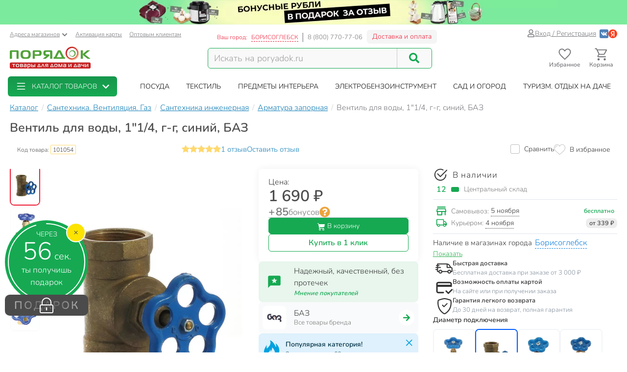

--- FILE ---
content_type: text/html; charset=UTF-8
request_url: https://borisoglebsk.poryadok.ru/catalog/armatura_zapornaya/7909/
body_size: 37683
content:
<!DOCTYPE html><html lang="ru"><head><meta http-equiv="content-type" content="text/html; charset=UTF-8"/><meta http-equiv="X-UA-Compatible" content="IE=edge"><title>Вентиль для воды, 1"1/4, г-г, синий, БАЗ в Борисоглебске: цены, фото, отзывы - купить в интернет-магазине Порядок.ру</title><meta name="description" content="Купить Вентиль для воды, 1&quot;1/4, г-г, синий, БАЗ по цене 1690 руб в Борисоглебске: отзывы, описание, фото, характеристики. Кэшбэк: 85 бонусных рублей. 🎁 Арматура запорная в интернет-магазине Порядок.ру с доставкой и самовывозом." /><style>*,:after,:before{box-sizing:border-box}html{font-family:sans-serif;line-height:1.15;-webkit-text-size-adjust:100%}body{margin:0;font-family:Nunito;font-size:1rem;font-weight:400;line-height:1.5;color:#212529;text-align:left;background-color:#fff}h4{margin-top:0;margin-bottom:.5rem}p{margin-top:0;margin-bottom:1rem}ol,ul{margin-bottom:1rem}ol,ul{margin-top:0}ul ul{margin-bottom:0}a{color:#007bff;text-decoration:none;background-color:transparent}img{border-style:none}img,svg{vertical-align:middle}svg{overflow:hidden}label{display:inline-block;margin-bottom:.5rem}button{border-radius:0}button,input{margin:0;font-family:inherit;font-size:inherit;line-height:inherit}button,input{overflow:visible}button{text-transform:none}[type=button],[type=submit],button{-webkit-appearance:button}[type=button]::-moz-focus-inner,[type=submit]::-moz-focus-inner,button::-moz-focus-inner{padding:0;border-style:none}::-webkit-file-upload-button{font:inherit;-webkit-appearance:button}.breadcrumb{flex-wrap:wrap;padding:.75rem 1rem;margin-bottom:1rem;list-style:none;background-color:#e9ecef;border-radius:.25rem}.breadcrumb{display:flex}.btn{display:inline-block;font-weight:400;color:#212529;text-align:center;vertical-align:middle;background-color:transparent;border:1px solid transparent;padding:.375rem .75rem;font-size:1rem;line-height:1.5;border-radius:.25rem}.btn-success{color:#fff;background-color:#28a745;border-color:#28a745}.dropdown{position:relative}.dropdown-toggle{white-space:nowrap}.dropdown-toggle:after{display:inline-block;margin-left:.255em;vertical-align:.255em;content:"";border-top:.3em solid;border-right:.3em solid transparent;border-bottom:0;border-left:.3em solid transparent}.dropdown-menu{position:absolute;top:100%;left:0;z-index:1000;display:none;float:left;min-width:10rem;padding:.5rem 0;margin:.125rem 0 0;font-size:1rem;color:#212529;text-align:left;list-style:none;background-color:#fff;background-clip:padding-box;border:1px solid rgba(0,0,0,.15);border-radius:.25rem}.form-control{display:block;width:100%;height:calc(1.5em + .75rem + 2px);padding:.375rem .75rem;font-size:1rem;font-weight:400;line-height:1.5;color:#495057;background-color:#fff;background-clip:padding-box;border:1px solid #ced4da;border-radius:.25rem}.form-control::-ms-expand{background-color:transparent;border:0}.form-control:-moz-focusring{color:transparent;text-shadow:0 0 0 #495057}.form-control::-moz-placeholder{color:#6c757d;opacity:1}.form-control:-ms-input-placeholder{color:#6c757d;opacity:1}.form-control::-ms-input-placeholder{color:#6c757d;opacity:1}.container{width:100%;padding-right:15px;padding-left:15px;margin-right:auto;margin-left:auto}@media (min-width:576px){.container{max-width:540px}}@media (min-width:768px){.container{max-width:750px}}@media (min-width:992px){.container{max-width:970px}}@media (min-width:1200px){.container{max-width:1270px}}@media (min-width:1400px){.container{max-width:1440px}}@media (min-width:576px){.container{max-width:540px}}@media (min-width:768px){.container{max-width:750px}}@media (min-width:992px){.container{max-width:970px}}@media (min-width:1200px){.container{max-width:1270px}}@media (min-width:1400px){.container{max-width:1440px}}.row{display:flex;flex-wrap:wrap;margin-right:-15px;margin-left:-15px}.col-12,.col-6,.col-lg-2,.col-lg-4,.col-md-3,.col-md-4,.col-md-5,.col-md-6,.col-xl-2,.col-xl-3{position:relative;width:100%;padding-right:15px;padding-left:15px}.col-6{flex:0 0 50%;max-width:50%}.col-12{flex:0 0 100%;max-width:100%}@media (min-width:768px){.col-md-3{flex:0 0 25%;max-width:25%}.col-md-4{flex:0 0 33.3333333333%;max-width:33.3333333333%}.col-md-5{flex:0 0 41.6666666667%;max-width:41.6666666667%}.col-md-6{flex:0 0 50%;max-width:50%}}@media (min-width:992px){.col-lg-2{flex:0 0 16.6666666667%;max-width:16.6666666667%}.col-lg-4{flex:0 0 33.3333333333%;max-width:33.3333333333%}}@media (min-width:1200px){.col-xl-2{flex:0 0 16.6666666667%;max-width:16.6666666667%}.col-xl-3{flex:0 0 25%;max-width:25%}}.input-group{position:relative;display:flex;flex-wrap:wrap;align-items:stretch;width:100%}.input-group>.form-control{position:relative;flex:1 1 auto;width:1%;min-width:0;margin-bottom:0}.input-group>.form-control:not(:last-child){border-top-right-radius:0;border-bottom-right-radius:0}.modal-header{display:flex;align-items:flex-start;justify-content:space-between;padding:1rem;border-bottom:1px solid #dee2e6;border-top-left-radius:calc(.3rem - 1px);border-top-right-radius:calc(.3rem - 1px)}.modal-title{margin-bottom:0;line-height:1.5}.modal-body{position:relative;flex:1 1 auto;padding:1rem}.d-flex{display:flex!important}@media (min-width:768px){.d-md-none{display:none!important}}@media (min-width:992px){.d-lg-block{display:block!important}}.justify-content-end{justify-content:flex-end!important}body .btn-success{text-shadow:none;box-shadow:none;border-radius:6px}body .btn-success{padding:5px 15px;border-radius:6px;border:1px solid #16a952;color:#fff;text-align:center}body .btn-success{background:#16a952}body .btn{font-size:14px}body .dropdown-menu{position:absolute;top:100%;left:0;z-index:1000;display:none;float:left;min-width:160px;padding:5px 0;margin:2px 0 0;font-size:14px;text-align:left;list-style:none;background-color:#fff;-webkit-background-clip:padding-box;background-clip:padding-box;border:1px solid rgba(0,0,0,.15);border-radius:8px;-webkit-box-shadow:0 6px 12px rgba(0,0,0,.175);box-shadow:0 6px 12px rgba(0,0,0,.175)}body .form-control{width:100%;height:34px;padding:6px 12px;background-color:#fff;background-image:none;border:1px solid #ccc;display:block;font-size:14px;line-height:1.5;color:#555;box-shadow:inset 0 1px 1px rgba(0,0,0,.075)}body .input-group-btn:last-child>.btn{border-top-left-radius:0;border-bottom-left-radius:0}body .input-group .form-control:first-child{border-top-right-radius:0;border-bottom-right-radius:0}body .input-group .form-control,body .input-group-btn{display:table-cell}body .input-group-btn{width:1%;white-space:nowrap;vertical-align:middle}body .input-group-btn{position:relative;font-size:0;white-space:nowrap}body .input-group-btn:last-child>.btn{z-index:2;margin-left:-1px}.voffset30{margin-top:30px}.boffset30{margin-bottom:30px}.boffset50{margin-bottom:50px}.boffset100{margin-bottom:100px}@media (min-width:992px) and (max-width:1199px){body .hidden-md{display:none!important}}body .h6,body h4{font-family:inherit;font-weight:700;line-height:1.1;color:inherit}body .center-block{display:block;margin-right:auto;margin-left:auto}body .pull-right{float:right}body a{color:#333}svg{fill:currentColor}.pi{width:1em;height:1em;display:inline-block}.pi{font-size:16px}:root{--swiper-theme-color:#007aff}.location-selection__list-item{color:#a0a0a0}.location-selection__list-item--significant{color:#777;font-weight:700}.location-selection__list-item-other{color:#ff4242!important;font-weight:700}.location-selection__title{font-size:1.5em;line-height:1.2;font-weight:700}@media screen and (min-width:768px){.location-selection__title{font-size:1.8em}}@media screen and (min-width:768px){.location-selection--modal .location-selection__title{padding:1.5rem 2rem 1rem}.location-selection--modal .location-selection__content{padding:1rem 2rem 2rem}}.location-selection--modal .location-selection__content{display:flex;flex-direction:column;flex-wrap:nowrap;grid-gap:2em;gap:2em}.location-selection--modal .location-selection__list{width:100%;-moz-column-count:2;column-count:2;grid-column-gap:1.5em;-moz-column-gap:1.5em;column-gap:1.5em}@media screen and (min-width:768px){.location-selection--modal .location-selection__list{-moz-column-count:3;column-count:3}}.location-selection--modal .location-selection__list-item{display:block;margin-bottom:.25em;width:-webkit-fit-content;width:-moz-fit-content;width:fit-content;padding-bottom:.125em}.location-selection--modal .location-selection__input{display:flex;flex-direction:column;grid-gap:.25em;gap:.25em;margin-bottom:0}.location-selection--modal .location-selection__input input{text-overflow:ellipsis}.location-selection--modal .location-selection__input .input-group{display:flex;align-items:stretch}.location-selection--modal .location-selection__input .input-group .btn{height:100%}.location-selection--modal .location-selection__input .input-group-btn{width:auto}.loader{min-height:inherit;display:flex;align-items:center;justify-content:center}.sk-circle{width:40px;height:40px;position:relative}.sk-circle .sk-child{width:100%;height:100%;position:absolute;left:0;top:0}.sk-circle .sk-child:before{content:"";display:block;margin:0 auto;width:15%;height:15%;background-color:#16a952;border-radius:100%;-webkit-animation:sk-circleBounceDelay 1.2s ease-in-out infinite both;animation:sk-circleBounceDelay 1.2s ease-in-out infinite both}.sk-circle .sk-circle2{-webkit-transform:rotate(30deg);-ms-transform:rotate(30deg);transform:rotate(30deg)}.sk-circle .sk-circle3{-webkit-transform:rotate(60deg);-ms-transform:rotate(60deg);transform:rotate(60deg)}.sk-circle .sk-circle4{-webkit-transform:rotate(90deg);-ms-transform:rotate(90deg);transform:rotate(90deg)}.sk-circle .sk-circle5{-webkit-transform:rotate(120deg);-ms-transform:rotate(120deg);transform:rotate(120deg)}.sk-circle .sk-circle6{-webkit-transform:rotate(150deg);-ms-transform:rotate(150deg);transform:rotate(150deg)}.sk-circle .sk-circle7{-webkit-transform:rotate(180deg);-ms-transform:rotate(180deg);transform:rotate(180deg)}.sk-circle .sk-circle8{-webkit-transform:rotate(210deg);-ms-transform:rotate(210deg);transform:rotate(210deg)}.sk-circle .sk-circle9{-webkit-transform:rotate(240deg);-ms-transform:rotate(240deg);transform:rotate(240deg)}.sk-circle .sk-circle10{-webkit-transform:rotate(270deg);-ms-transform:rotate(270deg);transform:rotate(270deg)}.sk-circle .sk-circle11{-webkit-transform:rotate(300deg);-ms-transform:rotate(300deg);transform:rotate(300deg)}.sk-circle .sk-circle12{-webkit-transform:rotate(330deg);-ms-transform:rotate(330deg);transform:rotate(330deg)}.sk-circle .sk-circle2:before{-webkit-animation-delay:-1.1s;animation-delay:-1.1s}.sk-circle .sk-circle3:before{-webkit-animation-delay:-1s;animation-delay:-1s}.sk-circle .sk-circle4:before{-webkit-animation-delay:-.9s;animation-delay:-.9s}.sk-circle .sk-circle5:before{-webkit-animation-delay:-.8s;animation-delay:-.8s}.sk-circle .sk-circle6:before{-webkit-animation-delay:-.7s;animation-delay:-.7s}.sk-circle .sk-circle7:before{-webkit-animation-delay:-.6s;animation-delay:-.6s}.sk-circle .sk-circle8:before{-webkit-animation-delay:-.5s;animation-delay:-.5s}.sk-circle .sk-circle9:before{-webkit-animation-delay:-.4s;animation-delay:-.4s}.sk-circle .sk-circle10:before{-webkit-animation-delay:-.3s;animation-delay:-.3s}.sk-circle .sk-circle11:before{-webkit-animation-delay:-.2s;animation-delay:-.2s}.sk-circle .sk-circle12:before{-webkit-animation-delay:-.1s;animation-delay:-.1s}@-webkit-keyframes sk-circleBounceDelay{0%,80%,to{-webkit-transform:scale(0);transform:scale(0)}40%{-webkit-transform:scale(1);transform:scale(1)}}@keyframes sk-circleBounceDelay{0%,80%,to{-webkit-transform:scale(0);transform:scale(0)}40%{-webkit-transform:scale(1);transform:scale(1)}}#pay_delivery_modal{font-size:14px;padding:36px;min-height:100px;color:#757678;max-width:1024px;float:none;margin:auto}.prk-slider{position:relative}.prk-product-slider{position:relative;padding-bottom:20px;background:#fff;color:#333}.prk-modal{width:100%;max-width:700px;z-index:10000;background:#fff;padding:35px;position:relative;text-align:left;vertical-align:middle;display:none;border-radius:10px}.prk-modal.wide{max-width:917px}@media (max-width:767px){.prk-modal--video{padding:0}}.top-menu{background:#fff;margin-top:5px;position:relative}.top-menu .dropdown-menu{float:none;min-height:64px;z-index:449}.prk-top-menu.lvl-0,.prk-top-menu__item--popular .prk-top-menu.lvl-1{width:100%;list-style:none;margin:0;padding:0;display:flex;flex-flow:row nowrap;align-items:stretch;position:relative;justify-content:space-around}.prk-top-menu.lvl-0:before{content:"";position:absolute;left:100%;top:0;bottom:0;background:#fff;width:1000px;z-index:448;display:block}.prk-top-menu__item--main{border-radius:6px}.prk-top-menu.lvl-0:after{content:"";position:absolute;right:0;top:0;bottom:0;background:linear-gradient(270deg,#16a952,hsla(0,0%,100%,0) 0);width:10px;z-index:448;display:block}.prk-top-menu__item.lvl-0{flex:none}.prk-top-menu__item--popular .prk-top-menu__item.lvl-1{position:static;flex:none}.prk-top-menu__item--popular .prk-top-menu__item-title.lvl-1,.prk-top-menu__item-title.lvl-0{position:relative;display:block;white-space:nowrap;color:#fff;text-transform:uppercase;padding:10px 15px;text-align:center}.prk-top-menu__item--popular .prk-top-menu__item-title.lvl-1{color:#000}.prk-top-menu__item--popular .prk-top-menu__item-title.lvl-1:before{opacity:0;bottom:-2px;left:50%;border:11px solid transparent;border-bottom-color:#fff;content:" ";height:0;width:0;position:absolute;z-index:999;margin-left:-11px}.prk-top-menu.lvl-2{background:#fff;padding:3px 7px 15px;margin-top:0;left:0;right:0;top:100%;border-radius:6px;box-shadow:0 0 15px #888}.prk-top-menu__item--popular{width:calc(100% - 245px)}.prk-top-menu__item--main{background:linear-gradient(0deg,#16a952,#17974c);min-width:215px;margin-right:30px;position:relative}.prk-top-menu__item--main .prk-top-menu__item-title.lvl-0{display:flex;justify-content:normal;align-items:center;border-radius:4px}.prk-top-menu__item--main .prk-top-menu__item-title.lvl-0 .pi-list{font-size:24px;margin-top:-5px;margin-bottom:-5px;margin-right:10px}.prk-top-menu__item--main .prk-top-menu__item-title.lvl-0 .pi-chevron{margin-left:10px}.prk-top-menu__item--main .prk-top-menu.lvl-1{left:0;background:#17984c;margin-top:0;width:100%;border-radius:0;border:none;padding:0 0 5px;z-index:1001}.search-line{flex-wrap:nowrap;flex-grow:1}@media (max-width:767px){.prk-top-menu__item--popular .prk-top-menu.lvl-1{position:static}}.header>.container{position:relative}.header button.link{text-decoration:underline;background:0 0;border:none}.header .c-select a{text-decoration:underline;color:#75767a}.header .card-activation{padding-left:10px}.header .wholesale{padding-left:15px}.header .c-select{font-size:12px;color:#75767a;margin-top:10px}.header .c-select .dropdown-toggle.link{color:inherit;padding-left:0}.header .c-select .dropdown-toggle:after{display:none}.header .c-select .pi-chevron{font-size:12px;margin-left:4px}.top-info__middle{flex:none;padding:0 15px}.header .c-title{padding-right:5px}.header .c-name,.header .c-title{display:block;font-size:12px;color:#ed1c35;margin-top:17px;float:left}.header .c-name{border-right:1px solid #d5d5d6;padding-right:8px;text-transform:uppercase;padding-left:3px}.header .c-name span{border-bottom:1px dashed}.header .c-phone{border-left:1px solid #898a8d;display:block;float:left;padding-left:9px;font-size:13px;color:#75767a;margin-top:17px;margin-right:9px}.header .c-btn{display:inline-block;float:left;padding:6px 10px;font-size:14px;margin:11px -15px -4px 0;border:1px solid #f2f3f5;line-height:1;color:#ed1c35;border-radius:6px;background:hsla(0,0%,79.2%,.2)}.header .auth{flex:auto;padding:0 15px;display:flex;flex-flow:row nowrap;justify-content:flex-end;align-items:center;gap:.55em}.header .profile{display:inline-flex;font-size:14px;text-decoration:underline;color:#75767a;gap:.25em;align-items:center}.header .auth .social-container{display:inline-flex;flex-flow:row nowrap;gap:.75em;margin-left:.5em;align-items:center}.header .auth .social-container button{z-index:1000}.header .auth .social-container svg{font-size:18px;display:inline-block}.header .pi-user{color:#75767a}.header .logo img{height:auto;max-width:247px;max-height:70px;width:100%}.header .search{width:100%;padding-top:28px}.header .search .search-line{max-width:458px;border:1px solid #16a952;border-radius:6px;background:#f9f9f9}.header .search .search-line input{height:40px;margin-top:0;margin-bottom:0;border:none;border-right:1px solid #c8c8c8;float:left;background:#f9f9f9;outline:0;font-size:18px;color:#9d9d9d;box-shadow:none;border-radius:0;border-top-left-radius:6px;border-bottom-left-radius:6px;width:calc(100% - 70px)}.header .search .search-line .input-group-btn{width:70px;float:right;display:inline-block}.header .search button{border:none;width:70px;height:100%;outline:0;box-shadow:none;background:#f9f9f9;position:absolute;right:0;border-radius:6px}.header .search button .pi-search{font-size:21px;color:#16a952;margin-bottom:1px}.fixed-header-wrap{padding-top:5px;padding-bottom:5px}.fixed-area__content{display:flex;justify-content:space-between;align-items:center;padding-bottom:5px;padding-top:5px}.js-fixed-area .logo{margin-top:-3px}.js-fixed-area .logo img{height:45px;width:165px!important}.js-fixed-area .search{margin:0!important;padding-top:0;width:50%;max-width:458px}.js-fixed-area .search-line{margin-bottom:0!important}.js-fixed-area .badge-btn{font-size:12px;font-weight:700;z-index:500}.js-fixed-area .badge-btn:not(:last-child){margin-right:10px}.js-fixed-area .badge-btn__content{display:flex;flex-direction:column;align-items:center;color:#75767a;z-index:0;width:65px}.js-fixed-area .badge-btn__content svg{font-size:30px;width:30px;margin-bottom:-3px}.js-fixed-area .badge-btn__badge{background-color:#ed1c35;color:#fff;position:absolute;right:-3px;top:0;height:20px;width:20px;display:flex;align-items:center;justify-content:center;border-radius:50%}.js-fixed-area .badge-btn__badge:empty{display:none}@media (max-width:992px){.top-info__middle{flex:0 0 50%}}@media (max-width:767px){.top-info__middle{flex:none}}.prk-modal label{color:#9d9d9d}.footer{background:#f2f3f5}.footer .big-menu .box-footer{height:63px;position:relative;margin-top:30px}.footer .big-menu .box-footer a{display:block}.footer .big-menu .box-footer span{display:block;position:absolute;bottom:0;left:0;right:0;font-size:14px;color:#838282}.footer .big-menu .delimetr{border-bottom:1px solid #d1d1d1;height:1px;margin-top:20px}.footer .list-menu ul{list-style:none;padding:0;margin-top:20px}.footer .list-menu ul li{padding:5px 0}.footer .list-menu ul li.title a{font-size:14px;color:#333}.footer .list-menu ul li *{display:block;width:100%;height:100%;min-height:25px;font-size:12px;color:#555;text-decoration:none;text-align:left}@font-face{font-family:Nunito;src:local("Nunito"),local("Nunito"),url(//cdn.poryadok.ru/fonts/nunito-light.woff2) format("woff2"),url(//cdn.poryadok.ru/fonts/nunito-light.woff) format("woff"),url(//cdn.poryadok.ru/fonts/nunito-light.ttf) format("truetype");font-weight:400;font-style:normal;font-display:swap}@font-face{font-family:Nunito;src:local("Nunito SemiBold"),local("Nunito-SemiBold"),url(//cdn.poryadok.ru/fonts/nunito-semibold.woff2) format("woff2"),url(//cdn.poryadok.ru/fonts/nunito-semibold.woff) format("woff"),url(//cdn.poryadok.ru/fonts/nunito-semibold.ttf) format("truetype");font-weight:700;font-style:normal;font-display:swap}body,html{font-size:14px;line-height:1.5;color:#333;background-color:#fff}body>#wrapper{width:100%;height:100%;overflow-x:hidden;overflow-y:auto;position:relative;z-index:1;touch-action:pan-y;-ms-touch-action:pan-y;min-height:100vh;display:flex;flex-flow:column nowrap}.main-data-row{flex:auto}button{outline:0}.lazyload{opacity:0}.text-centered{text-align:center}.breadcrumb{background:0 0;padding:8px 0;margin:3px 0;list-style:none;flex-flow:row nowrap;overflow-x:auto;-ms-overflow-style:none;scrollbar-width:none}.breadcrumb::-webkit-scrollbar{display:none}.breadcrumb>li{font-size:16px;color:#75767a;display:inline-block;white-space:nowrap}.breadcrumb>li+li:before{margin:0 3px 0 7px;color:#ccc;content:"/ "}.breadcrumb>li a{color:#137fb7;text-decoration:underline}.breadcrumb>li span{color:#137fb7}.geo_ip{padding:0}.error404 img{width:100%}.error404 .ohmygash{font-size:60px;color:#16a952;display:block}.error404 .thisisemptysoulrighthere{color:#4d4d4d;font-size:30px}.information-panel a{text-align:center;display:block}.information-panel a img{height:50px}.js-link{border:none;background:0 0;padding:0}@media (min-width:980px) and (max-width:1199px){#header .search,#header .search .search-line{margin-bottom:20px}#header .logo img{width:246px}}@media (max-width:979px){#header .logo{text-align:center}}@media (min-width:767px) and (max-width:979px){#header .search,#header .search .search-line{margin:auto auto 20px}}@media (max-width:767px){body,html{overflow-x:hidden}body>#wrapper{padding-bottom:3.8rem}#header .search{width:auto;margin-bottom:15px;padding-top:15px}#header .search .search-line{margin:auto}#header .search .search-line input{height:35px}.breadcrumb{margin:3px -15px 10px;padding:8px 12px}.breadcrumb>li{border-radius:50px;margin-right:10px;padding:6px 15px;box-shadow:0 2px 5px rgb(0 0 0/16%)}.breadcrumb>li+li:before{content:none}.breadcrumb>li a{text-decoration:none}.information-panel a img{object-fit:cover;height:25px;width:100%}#footer .list-menu .box-footer{text-align:center}#pay_delivery_modal{font-size:13px;padding:20px 15px}}@media (max-width:479px){#footer .list-menu .box-footer{min-height:170px;text-align:center}#header .logo img{max-width:180px;min-height:52px}#wrapper .main-data-row{margin-top:5px}}@media (max-width:375px){#header .logo img{height:23px}}@media (max-width:479px){.prk-modal#pay_delivery_modal{padding:0}}</style><link href="//cdn.poryadok.ru/js/dist/vendors-css.d4a26a22f766425185b0.css" rel="stylesheet" rel="preload" as="style"><noscript><link rel="stylesheet" href="//cdn.poryadok.ru/js/dist/vendors-css.d4a26a22f766425185b0.css"></noscript><link href="//cdn.poryadok.ru/js/dist/common-css.b7c3d4056a3b961c5c26.css" rel="stylesheet" rel="preload" as="style"><noscript><link rel="stylesheet" href="//cdn.poryadok.ru/js/dist/common-css.b7c3d4056a3b961c5c26.css"></noscript><link href="//cdn.poryadok.ru/js/dist/product-css.b0d1904ee1966a671218.css" rel="stylesheet" rel="preload" as="style"><noscript><link rel="stylesheet" href="//cdn.poryadok.ru/js/dist/product-css.b0d1904ee1966a671218.css"></noscript><script type="application/ld+json">{"@context":"http://schema.org","@type":"Organization","name":"Poryadok","url":"https://poryadok.ru","logo":"https://cdn.poryadok.ru/images/main-logo.png","contactPoint":[{"@type":"ContactPoint","telephone":"8 (800) 770-77-06","email":"mailto:sales@poryadok.ru","contactType":"customer service"}],"sameAs":["https://ok.ru/group/52516665688215","https://vk.com/poryadok_ru"]}</script><script type="module" data-skip-moving>!function(e,t,n){!("noModule"in(t=e.createElement("script")))&&"onbeforeload"in t&&(n=!1,e.addEventListener("beforeload",function(e){if(e.target===t)n=!0;else if(!e.target.hasAttribute("nomodule")||!n)return;e.preventDefault()},!0),t.type="module",t.src=".",e.head.appendChild(t),t.remove())}(document);</script><meta name="HandheldFriendly" content="true"><meta name="format-detection" content="telephone=no"><meta name="apple-mobile-web-app-capable" content="yes"><meta name="mobile-web-app-capable" content="yes"><meta name="referrer" content="no-referrer-when-downgrade"><meta name="viewport" content="width=device-width, initial-scale=1.0, user-scalable=yes"><meta name="apple-itunes-app" content="app-id=1475405344, app-argument=https://borisoglebsk.poryadok.ru/catalog/armatura_zapornaya/7909/"><meta property="og:site_name" content="Порядок.ру"><meta property="og:type" content="website"><meta property="og:url" content="https://borisoglebsk.poryadok.ru/catalog/armatura_zapornaya/7909/"><meta property="og:title" content="Вентиль для воды, 1&quot;1/4, г-г, синий, БАЗ в Борисоглебске: цены, фото, отзывы - купить в интернет-магазине Порядок.ру"><meta property="og:description" content="Купить Вентиль для воды, 1&quot;1/4, г-г, синий, БАЗ по цене 1690 руб в Борисоглебске: отзывы, описание, фото, характеристики. Кэшбэк: 85 бонусных рублей. 🎁 Арматура запорная в интернет-магазине Порядок.ру с доставкой и самовывозом."><meta property="og:image" content="https://cdn.poryadok.ru/upload/iblock/0d0/0d018813c068a9b833a7f91e19c75ec8.jpg"><link rel="apple-touch-icon" sizes="180x180" href="/apple-touch-icon.png"><link rel="icon" type="image/png" sizes="32x32" href="/favicon-32x32.png"><link rel="icon" type="image/png" sizes="16x16" href="/favicon-16x16.png"><link rel="manifest" href="/site.webmanifest"><link rel="mask-icon" href="/safari-pinned-tab.svg" color="#5bbad5"><link rel="shortcut icon" href="/favicon.ico" type="image/x-icon"><meta name="msapplication-TileColor" content="#da532c"><meta name="theme-color" content="#ffffff"><link rel="preconnect" href="//cdn.poryadok.ru"><link rel="preconnect" href="//mc.yandex.ru"><link rel="dns-prefetch" href="//cdn.poryadok.ru"><link rel="dns-prefetch" href="//mc.yandex.ru"><link rel="preload" as="font" type="font/woff2" href="//cdn.poryadok.ru/fonts/nunito-light.woff2" crossorigin><link rel="preload" as="font" type="font/woff2" href="//cdn.poryadok.ru/fonts/nunito-semibold.woff2" crossorigin><link rel="modulepreload" href="//cdn.poryadok.ru/js/dist/vendors~about~auth~blog~brands~career~common~gifts~index~info~lk~product~search~section-lvl2-plus.bundle.cc49542e07b717215b5c.js" crossorigin><link rel="preload" as="script" href="//cdn.poryadok.ru/js/dist/vendors~about~auth~blog~brands~career~common~gifts~index~info~lk~product~search~section-lvl2-plus.bundle.cc49542e07b717215b5c.js" crossorigin><link rel="modulepreload" href="//cdn.poryadok.ru/js/dist/product.bundle.6704c3b72552963d298c.js" crossorigin><link rel="preload" as="script" href="//cdn.poryadok.ru/js/dist/product.bundle.6704c3b72552963d298c.js" crossorigin><link rel="canonical" href="https://borisoglebsk.poryadok.ru/catalog/armatura_zapornaya/7909/"/><script data-skip-moving="true">function waitForObjAndDo(t,a,e){void 0!==(e||window)[t]?a():setTimeout(waitForObjAndDo,0,t,a,e)}</script><script data-skip-moving="true">window.yaMetrikaCounterID = 29471415;(function(m,e,t,r,i,k,a){m[i]=m[i]||function(){(m[i].a=m[i].a||[]).push(arguments)}; m[i].l=1*new Date();k=e.createElement(t),a=e.getElementsByTagName(t)[0],k.async=1,k.src=r,a.parentNode.insertBefore(k,a)}) (window, document, "script", "https://mc.yandex.ru/metrika/tag.js", "ym"); ym(29471415, "init", { clickmap:true, trackLinks:true, accurateTrackBounce:true, webvisor:false, ecommerce:"dataLayerYandex" });window.yaParams = {'is_authorized': false};window.yaParams['ab_test'] = {"0_aa_test":"A","24_prk_product_recommendations":"A"};ym(29471415, 'params', window.yaParams);</script><script data-skip-moving="true">window.isMobileBackend = false;</script><script data-skip-moving="true"> window.customerData = { basket: {"NUM_PRODUCTS":0,"TOTAL_PRICE":0,"TOTAL_PRICE_FORMATTED":"0 ₽","info":{"q":0,"title":"товаров"},"PRODUCT_ID_2_QUANTITY_MAP":[],"PRODUCT_ID_2_PRICE_MAP":[]}, favorites: [], comparing: [] }; function updateCustomerView(){waitForObjAndDo("$",function(){$(document).ready(function(){updateCustomerBasketView(window.customerData.basket),updateCustomerFavoriteView(window.customerData.favorites),updateCustomerComparingView()})})}function updateCustomerBasketView(t){var e,a=!0;for(e in $(".js-basket-count").text(0<t.NUM_PRODUCTS?t.NUM_PRODUCTS:0),$(".js-fixed-area .js-cart-count").text(0===t.NUM_PRODUCTS?"":t.NUM_PRODUCTS),t.PRODUCT_ID_2_QUANTITY_MAP){a=!1;var n=t.PRODUCT_ID_2_QUANTITY_MAP[e],r=document.querySelectorAll(".add-to-cart.product_"+e+", .quick-view.product_"+e);Array.prototype.forEach.call(r,function(t){var a=t.parentNode.querySelector(".cart-quantity");a?($(a).find(".cart-quantity__quantity").text(n),$(a).find(".js-cart-quantity__btn--increment, .js-cart-quantity__btn--decrement").attr("data-attr_bskt-quantity",n)):(a='<div class="cart-quantity">',a+='<span class="cart-quantity__btn js-cart-quantity__btn--decrement" data-attr_prod-id="'+e+'" data-product-code="'+(t.getAttribute("data-product-code")||"")+'" data-attr_bskt-quantity="'+n+'"><svg class="pi cart-quantity__btn-icon"><use xlink:href="#minus" /></svg></span>',a+='<span class="cart-quantity__input cart-quantity__quantity">'+n+"</span>",a+='<span class="cart-quantity__btn js-cart-quantity__btn--increment" data-attr_prod-id="'+e+'" data-product-code="'+(t.getAttribute("data-product-code")||"")+'" data-attr_bskt-quantity="'+n+'"><svg class="pi cart-quantity__btn-icon"><use xlink:href="#plus" /></svg></span>',0<$(t).parents(".detail-product-footer, .detail-product-body, .js-fixed-add-to-cart-button").length&&(a+='<a class="btn btn-success cart-quantity__checkout-link" href="/personal/checkout/"><span class="cart-quantity__checkout-link-caption">В корзине</span><span class="cart-quantity__checkout-link-quantity">&nbsp;<span class="cart-quantity__quantity">'+n+'</span>&nbsp;шт.</span><span class="cart-quantity__checkout-link-go-caption">перейти</span></a>'),a+="</div>",$(a).insertAfter($(t)),t.style.display="none")}),$(".product-info-container .quick-view.product_"+e).closest(".cart-block").addClass("add-more-btn"),$(".quick-view.product_"+e+", .add-to-cart.product_"+e).attr("data-attr_bskt-quantity",n)}var i=$(".bottom-info-line");a?i.find(".make-order").attr("disabled","disabled"):(i.length&&(i.find(".basket").addClass("active"),i.find(".basket .js-basket-count").text(t.NUM_PRODUCTS),i.find(".basket .js-basket-ending").text(t.TOTAL_PRICE_FORMATTED),i.find(".make-order").removeAttr("disabled")),(i=$(".tapbar")).length&&i.find(".js-basket-count").text(t.NUM_PRODUCTS))}function updateCustomerFavoriteView(e){var t=document.querySelectorAll(".js-add-to-fav");Array.prototype.forEach.call(t,function(t){var a=-1<e.indexOf(t.dataset.attr_prodId);t.classList[a?"add":"remove"]("active"),t.setAttribute("aria-label",a?"Удалить товар из избранного":"Добавить товар в избранное")});var a=$(".bottom-info-line"),n=$(".tapbar"),t=$(".auth");0<e.length?(a.find(".favorite").addClass("active"),a.find(".favorite").html("<button class='js-link' data-href='/personal/favorite/'>Избранное ("+e.length+")</button>"),n.length&&n.find(".js-favorite-count").text(e.length),t.find(".js-favorite-count").text(e.length)):(a.find(".favorite").removeClass("active"),a.find(".favorite").html("<span>Избранное</span>"),n.length&&n.find(".js-favorite-count").text(""),t.find(".js-favorite-count").text("")),$(".js-fixed-area .js-favorite-count").text(0===e.length?"":e.length),window.dispatchEvent&&CustomEvent&&window.dispatchEvent(new CustomEvent("favorites-updated",{detail:e}))}function updateCustomerComparingView(){var t,a,e,n=$(".js-add-to-comparing");n.length&&($(".detail-product-body").length?(t=$(".js-add-to-comparing .js-checkbox")[0],a=$(".js-add-to-comparing .js-comparing-text"),e=n.data("productId").toString(),-1===window.customerData.comparing.indexOf(e)?(t.checked=!1,a.text("Сравнить"),a.removeClass("active")):(t.checked=!0,a.text("К сравнению"),a.addClass("active"))):(n.removeClass("active").attr("aria-label","Добавить товар к сравнению"),Array.prototype.forEach.call(window.customerData.comparing,function(t){$('.js-add-to-comparing[data-product-id="'+t+'"]').addClass("active").attr("aria-label","Удалить товар из сравнения")})))}function updateDeletedCartItem(t){var a=t.parent(".cart-quantity"),t=a.prev();t.attr("data-attr_bskt-quantity","0"),a.prev().show(),a.remove();t=t.attr("data-attr_prod-id"),t=$(".add-to-cart.product_"+t);t.show(),t.attr("data-attr_bskt-quantity","0"),t.parent().find(".cart-quantity").remove(),$(".bottom-info-line").find(".basket .js-basket-ending").text(window.customerData.basket.TOTAL_PRICE_FORMATTED),0===window.customerData.basket.NUM_PRODUCTS&&$(".basket").removeClass("active")}
</script></head><body><noscript><div><img src="https://mc.yandex.ru/watch/29471415" style="position:absolute; left:-9999px;" alt="" /></div></noscript><style> .new-user-timer { display: none; position: fixed; bottom: 100px; left: 10px; width: 170px; height: 170px; z-index: 1000 } .new-user-timer .close { position: absolute; top: 5px; right: 5px; line-height: 0; background: #fce300; border-radius: 50%; color: #2f3a4f; padding: 10px; border: 2px solid #fff; opacity: 1; cursor: pointer; z-index: 100 } .new-user-timer .close:hover { background: #313896; color: #fff; opacity: 1 } .new-user-timer .gift-wait, .new-user-timer .gift-take { position: relative; width: 100%; height: 100%; background: #16a952; color: #fff; text-align: center; border-radius: 50%; padding: 1.25rem 0 } .new-user-timer .gift-wait .counter-div { font-size: 20px; } .new-user-timer .gift-wait .counter { font-size: 50px; line-height: 50px } .new-user-timer .gift-wait .promo-div { font-size: 17px; } .new-user-timer .gift-wait .btn, .new-user-timer .gift-take .btn { position: absolute; bottom: -25px; left: 0; background: #4b4b4b; font-size: 22px; font-weight: bold; line-height: 14px; letter-spacing: 3px; padding: 10px 0; width: 100%; min-height: 43px; color: #fff!important; border: none; border-radius: 10px } .new-user-timer .gift-wait .btn:before { content: ''; position: absolute; top: 0; left: 0; width: 100%; height: 100%; background-image: url("data:image/svg+xml;charset=UTF-8, <svg width='28' height='32' viewBox='0 0 448 512' stroke='none' xmlns='http://www.w3.org/2000/svg'><path d='M224 420c-11 0-20-9-20-20v-64c0-11 9-20 20-20s20 9 20 20v64c0 11-9 20-20 20zm224-148v192c0 26.5-21.5 48-48 48H48c-26.5 0-48-21.5-48-48V272c0-26.5 21.5-48 48-48h16v-64C64 71.6 136-.3 224.5 0 312.9.3 384 73.1 384 161.5V224h16c26.5 0 48 21.5 48 48zM96 224h256v-64c0-70.6-57.4-128-128-128S96 89.4 96 160v64zm320 240V272c0-8.8-7.2-16-16-16H48c-8.8 0-16 7.2-16 16v192c0 8.8 7.2 16 16 16h352c8.8 0 16-7.2 16-16z' fill='white'/></svg>"), radial-gradient(#4b4b4b, transparent); background-repeat: no-repeat; background-position: center } .new-user-timer .gift-wait svg.circle { position: absolute; top: 6px; right: 6px; width: 158px; height: 158px; -webkit-transform: rotateY(0) rotateZ(-90deg); transform: rotateY(0) rotateZ(-90deg) } .new-user-timer .gift-wait svg.circle { position: absolute; top: 6px; right: 6px; width: 158px; height: 158px; -webkit-transform: rotateY(0) rotateZ(-90deg); transform: rotateY(0) rotateZ(-90deg) } .new-user-timer .gift-wait svg.circle circle { stroke-dasharray: 500px; stroke-dashoffset: 0; stroke-linecap: round; stroke-width: 2px; stroke: #fff; fill: none } @-webkit-keyframes countdown { from { stroke-dashoffset: 0 } to { stroke-dashoffset: 500px } } @keyframes countdown { from { stroke-dashoffset: 0 } to { stroke-dashoffset: 500px } } .new-user-timer .gift-take { display: none; } .new-user-timer .gift-take .pi-gift { font-size: 75px; margin-top: 20px; } @media (max-width: 768px) { .new-user-timer { bottom: 140px; left: 8px; } .new-user-timer--detail { bottom: 199px; } } @media (max-width: 400px) { .new-user-timer { bottom: 163px; left: 8px; } .new-user-timer--detail { bottom: 222px; } } </style><div class="new-user-timer js-new-user-timer new-user-timer--detail" data-timer="60"><div class="close"><svg class="pi pi-close"><use xlink:href="#close"></use></svg></div><div class="gift-wait"><svg class="circle"><circle r="78" cx="79" cy="79" style="animation: 60s linear 0s 1 normal forwards running countdown;"></circle></svg><div>ЧЕРЕЗ</div><div class="counter-div"><span class="counter">60</span> сек.</div><div class="promo-div">ты получишь подарок</div><button type="button" class="btn">ПОДАРОК</button></div><div class="gift-take"><svg aria-hidden="true" focusable="false" width="1em" height="1em" class="pi pi-gift" xmlns="http://www.w3.org/2000/svg" viewBox="0 0 16 16" fill="currentColor"><path fill-rule="evenodd" d="M3 2.5a2.5 2.5 0 0 1 5 0 2.5 2.5 0 0 1 5 0v.006c0 .07 0 .27-.038.494H15a1 1 0 0 1 1 1v2a1 1 0 0 1-1 1v7.5a1.5 1.5 0 0 1-1.5 1.5h-11A1.5 1.5 0 0 1 1 14.5V7a1 1 0 0 1-1-1V4a1 1 0 0 1 1-1h2.038A2.968 2.968 0 0 1 3 2.506V2.5zm1.068.5H7v-.5a1.5 1.5 0 1 0-3 0c0 .085.002.274.045.43a.522.522 0 0 0 .023.07zM9 3h2.932a.56.56 0 0 0 .023-.07c.043-.156.045-.345.045-.43a1.5 1.5 0 0 0-3 0V3zM1 4v2h6V4H1zm8 0v2h6V4H9zm5 3H9v8h4.5a.5.5 0 0 0 .5-.5V7zm-7 8V7H2v7.5a.5.5 0 0 0 .5.5H7z"/></svg><button type="button" class="btn">ПОДАРОК</button></div></div><div id="wrapper" class="desk"><div class="information-panel" style="background-color: #7cea9c"><a href="/news/darim-bonusy-za-otzyvy/"><img src="[data-uri]" data-src="//cdn.poryadok.ru/upload/uf/839/839aa9972cb21f9f08f4f1a8b1ad659f.png" alt="Дарим бонусы за отзывы!" width="1000" height="50" class="lazyload"></a></div><div id="header" class="header"><div class="container"><div class="row top-info"><div class="d-md-none d-lg-block col-lg-4"><div class="dropdown c-select"><button class="dropdown-toggle link" type="button">Адреса магазинов<svg class="pi pi-chevron"><use xlink:href="#chevron-down" /></svg></button><ul class="dropdown-menu"></ul><a href="https://poryadok.ru/news/karta-loyalnosti-seti-poryadok/" class="card-activation">Активация карты</a><a href="https://poryadok.ru/optom/" class="wholesale">Оптовым клиентам</a></div></div><div class="top-info__middle"><div class="c-title hidden-md">Ваш город:</div><div class="c-name"><span data-prk-modal-target="geo_ip">Борисоглебск</span></div><a href="tel:88007707706" class="c-phone">8 (800) 770-77-06</a><button data-prk-modal-target="pay_delivery_modal" rel="nofollow" href="" class="c-btn">Доставка и оплата</button></div><div class="auth"><button data-href="https://poryadok.ru/login/" class="profile js-link" ><svg class="pi pi-user"><use xlink:href="#user" /></svg> Вход / Регистрация </button><div class="social-container"><button class="js-link" data-href="https://oauth.vk.ru/authorize?client_id=6820223&display=popup&redirect_uri=https%3A%2F%2Fporyadok.ru%2Fauthentication%2Fsocial_authorization_handler.php&scope=email&response_type=code&v=5.92&state=authorization_by%3Dvk%2Ccallback_uri%3D%2Fcatalog%2Farmatura_zapornaya%2F7909%2F" data-balloon-pos="down" aria-label="Войти с помощью Vk" ><svg class="pi pi-vk"><use xlink:href="#vk"></use></svg></button><button class="js-link" data-href="https://oauth.yandex.ru/authorize?client_id=79a88b63680946d8aa5aff326590c25d&redirect_uri=https%3A%2F%2Fporyadok.ru%2Fauthentication%2Fsocial_authorization_handler.php&response_type=code&scope=login%3Aemail+login%3Ainfo+login%3Adefault_phone&state=authorization_by%3Dyandex%2Ccallback_uri%3D%2Fcatalog%2Farmatura_zapornaya%2F7909%2F" data-balloon-pos="down" aria-label="Войти с помощью Яндекс ID" ><svg class="pi pi-yandex"><use xlink:href="#yandex"></use></svg></button></div></div></div></div><div class="fixed-header-wrap"><div class="js-fixed-area"><div class="fixed-area__content container"><div class="logo"><a href="https://borisoglebsk.poryadok.ru/"><img src="[data-uri]" data-src="//cdn.poryadok.ru/images/main-logo.png" alt="Порядок" title="Интернет-магазин &quot;Порядок&quot;" width="165" height="45" class="lazyload"></a></div><div class="search center-block"><form action="https://poryadok.ru/search/"><div class="input-group search-line"><input type="text" class="form-control" name="q" placeholder="Искать на poryadok.ru" aria-label="Поисковый запрос" value="" data-ab-test-recent-searches="" ><span class="input-group-btn"><button type="submit" aria-label="Поиск"><svg class="pi pi-search"><use xlink:href="#search" /></svg></button></span></div></form></div><div class="d-flex"><a class="badge-btn" data-balloon-pos="down" aria-label="Перейти в избранное" href="https://poryadok.ru/personal/favorite/" rel="nofollow" ><div class="badge-btn__content"><svg class="pi pi-favorite-outline"><use xlink:href="#favorite-outline"></use></svg> Избранное </div><div class="badge-btn__badge js-favorite-count"></div></a><a class="badge-btn js-cart-product-image-fly-target" data-balloon-pos="down" aria-label="Перейти в корзину" href="https://poryadok.ru/personal/checkout/" rel="nofollow" ><div class="badge-btn__content"><svg class="pi pi-cart-outline"><use xlink:href="#cart-outline"></use></svg> Корзина </div><div class="badge-btn__badge js-cart-count"></div></a></div></div></div></div><div class="top-menu js-top-menu"><div class="container"><ul class="prk-top-menu lvl-0"><li class="dropdown js-dropdown prk-top-menu__item prk-top-menu__item--main lvl-0" role="button" aria-expanded="false" ><span class="dropdown__title prk-top-menu__item-title lvl-0"><svg class="pi pi-list"><use xlink:href="#list" /></svg> Каталог товаров <svg class="pi pi-chevron"><use xlink:href="#chevron-down" /></svg></span><ul class="dropdown-menu prk-top-menu lvl-1"></ul></li><li class="prk-top-menu__item prk-top-menu__item--popular lvl-0"><ul class="prk-top-menu lvl-1"><li class="dropdown js-dropdown lvl-1 prk-top-menu__item" data-section-id="753" role="button" aria-expanded="false" ><a href="https://borisoglebsk.poryadok.ru/catalog/posuda/" class="dropdown__title prk-top-menu__item-title lvl-1" > Посуда </a><ul class="dropdown-menu prk-top-menu lvl-2"></ul></li><li class="dropdown js-dropdown lvl-1 prk-top-menu__item" data-section-id="1016" role="button" aria-expanded="false" ><a href="https://borisoglebsk.poryadok.ru/catalog/tekstil/" class="dropdown__title prk-top-menu__item-title lvl-1" > Текстиль </a><ul class="dropdown-menu prk-top-menu lvl-2"></ul></li><li class="dropdown js-dropdown lvl-1 prk-top-menu__item" data-section-id="954" role="button" aria-expanded="false" ><a href="https://borisoglebsk.poryadok.ru/catalog/predmety_interera/" class="dropdown__title prk-top-menu__item-title lvl-1" > Предметы интерьера </a><ul class="dropdown-menu prk-top-menu lvl-2"></ul></li><li class="dropdown js-dropdown lvl-1 prk-top-menu__item" data-section-id="240" role="button" aria-expanded="false" ><a href="https://borisoglebsk.poryadok.ru/catalog/elektrobenzoinstrument/" class="dropdown__title prk-top-menu__item-title lvl-1" > Электробензоинструмент </a><ul class="dropdown-menu prk-top-menu lvl-2"></ul></li><li class="dropdown js-dropdown lvl-1 prk-top-menu__item" data-section-id="420" role="button" aria-expanded="false" ><a href="https://borisoglebsk.poryadok.ru/catalog/sad_i_ogorod/" class="dropdown__title prk-top-menu__item-title lvl-1" > Сад и огород </a><ul class="dropdown-menu prk-top-menu lvl-2"></ul></li><li class="dropdown js-dropdown lvl-1 prk-top-menu__item" data-section-id="504" role="button" aria-expanded="false" ><a href="https://borisoglebsk.poryadok.ru/catalog/turizm_otdykh_na_dache/" class="dropdown__title prk-top-menu__item-title lvl-1" > Туризм. Отдых на даче </a><ul class="dropdown-menu prk-top-menu lvl-2"></ul></li><li class="dropdown js-dropdown lvl-1 prk-top-menu__item" data-section-id="1194" role="button" aria-expanded="false" ><a href="https://borisoglebsk.poryadok.ru/catalog/bytovaya_khimiya_gigiena_i_ukhod/" class="dropdown__title prk-top-menu__item-title lvl-1" > Бытовая химия, гигиена и уход </a><ul class="dropdown-menu prk-top-menu lvl-2"></ul></li></ul></li></ul></div></div></div><div class="main-data-row"><div class="container navigation bx-breadcrumb"><div class="row"><div class="col-12"><ol data-slideout-ignore class="breadcrumb" itemscope itemtype="https://schema.org/BreadcrumbList" ><li class="bx-breadcrumb-item" itemscope itemprop="itemListElement" itemtype="https://schema.org/ListItem" ><a href="/catalog/" title="Каталог" itemprop="item" ><span itemprop="name">Каталог</span></a><meta itemprop="position" content="1"></li><li class="bx-breadcrumb-item" itemscope itemprop="itemListElement" itemtype="https://schema.org/ListItem" ><a href="/catalog/santekhnika_ventilyatsiya_gaz/" title="Сантехника. Вентиляция. Газ" itemprop="item" ><span itemprop="name">Сантехника. Вентиляция. Газ</span></a><meta itemprop="position" content="2"></li><li class="bx-breadcrumb-item" itemscope itemprop="itemListElement" itemtype="https://schema.org/ListItem" ><a href="/catalog/santekhnika_inzhenernaya/" title="Сантехника инженерная" itemprop="item" ><span itemprop="name">Сантехника инженерная</span></a><meta itemprop="position" content="3"></li><li class="bx-breadcrumb-item" itemscope itemprop="itemListElement" itemtype="https://schema.org/ListItem" ><a href="/catalog/armatura_zapornaya/" title="Арматура запорная" itemprop="item" ><span itemprop="name">Арматура запорная</span></a><meta itemprop="position" content="4"></li><li class="bx-breadcrumb-item">Вентиль для воды, 1&quot;1/4, г-г, синий, БАЗ</li></ol></div></div></div><div class="container bx-item-detail product" id="7909" itemscope itemtype="https://schema.org/Product"><div class="row detail-product-name"><div class="col-12"><h1 itemprop="name">Вентиль для воды, 1"1/4, г-г, синий, БАЗ</h1><span itemprop="brand" itemscope itemtype="http://schema.org/Brand"><meta itemprop="name" content="БАЗ"/></span><meta itemprop="category" content="Арматура запорная"><meta itemprop="productID" content="7909"><meta itemprop="gtin13" content=""></div></div><div class="row detail-product-top"><div class="detail-product-top__row detail-product-top__row--main"><div class="detail-product-top__item product-code-wrap"><span class="product-code"> Код товара: <span class="highlight" data-balloon-pos="up" aria-label="Скопировать код товара" >101054</span></span></div><div class="detail-product-top__item--vertical-mobile"><div class="detail-product-top__item product-rating-wrap"><a class="product-rating js-show-tab-reviews" href="#tab-content-reviews" itemprop="aggregateRating" itemscope="" itemtype="http://schema.org/AggregateRating" ><span class="product-rating__stars"><svg class="pi pi-star-fill"><use xlink:href="#star-fill" /></svg><svg class="pi pi-star-fill"><use xlink:href="#star-fill" /></svg><svg class="pi pi-star-fill"><use xlink:href="#star-fill" /></svg><svg class="pi pi-star-fill"><use xlink:href="#star-fill" /></svg><svg class="pi pi-star-fill"><use xlink:href="#star-fill" /></svg></span><span class="product-rating__value product-rating__review-count">1 отзыв</span><meta itemprop="worstRating" content="1"><meta itemprop="ratingValue" content="5"><meta itemprop="bestRating" content="5"><meta itemprop="ratingCount" content="1"></a><a href="#add_comment" class="make-review hidden-xs" data-prk-modal-target="add_comment">Оставить отзыв</a></div><div class="detail-product-top__item"></div></div><div class="detail-product-top__item hidden-xs hidden-sm"><div class="product-comparing js-add-to-comparing" data-product-id="7909"><input class="checkbox js-checkbox" type="checkbox"><div class="label"><span class="svg-outer"><svg width="16px" height="14px" viewBox="0 0 12 10"><polyline points="1.5 6 4.5 9 10.5 1"></polyline></svg></span><div class="checkbox-controller js-checkbox-controller"><span class="comparing-text js-comparing-text">Сравнить</span></div></div></div><div class="product-favorite"><button class="btn icon-btn add-to-fav js-add-to-fav product_7909" data-attr_prod-id="7909"><i class="icon add-to-fav-icon"></i><span class="caption">В избранное</span></button></div></div></div></div><div class="row detail-product-body"><div class="col-12 col-md-7 col-lg-7 col-xl-5 col-xxl-5 product-image"><div class="product-photos product-photos--vertical aspect-ratio aspect-ratio--3-4 product-photos--with-navigation"><div class="product-photos__wrap aspect-ratio__content"><div class="product-photos__display-wrap"><div class="product-photos__display aspect-ratio aspect-ratio--3-4"><img src="//cdn.poryadok.ru/upload/iblock/0d0/0d018813c068a9b833a7f91e19c75ec8.jpg" class="product-photos__image aspect-ratio__content" width="1280" height="1280" alt="Вентиль для воды, 1&amp;amp;quot;1/4, г-г, синий, БАЗ"></div></div><nav class="product-photos__nav" data-slideout-ignore ><button class="product-photos__nav-button product-photos__nav-button--prev js-product-photos__nav-button" disabled ><svg class="pi pi-arrow-left-short"><use xlink:href="#arrow-left-short"></use></svg></button><button class="product-photos__nav-button product-photos__nav-button--next js-product-photos__nav-button" disabled ><svg class="pi pi-arrow-right-short"><use xlink:href="#arrow-right-short"></use></svg></button><div class="product-photos__nav-slider js-product-preview-slider swiper-container"><div class="product-photos__nav-list product-photos__nav-list swiper-wrapper"><a href="//cdn.poryadok.ru/upload/iblock/0d0/0d018813c068a9b833a7f91e19c75ec8.jpg" class="product-photos__nav-item js-product-photo-thumb swiper-slide js-photo-thumb" role="button" target="_blank" data-image-src="//cdn.poryadok.ru/upload/iblock/0d0/0d018813c068a9b833a7f91e19c75ec8.jpg" data-alt-text="Вентиль для воды, 1&amp;quot;1/4, г-г, синий, БАЗ" data-pswp-width="1280" data-pswp-height="1280" data-pswp-auto-size="height" data-pswp-thumb-src="//cdn.poryadok.ru/upload/resize_cache/iblock/0d0/120_120_1/0d018813c068a9b833a7f91e19c75ec8.jpg" data-pswp-thumb-width="120" data-pswp-thumb-height="120" data-cropped="true" ><img src="//cdn.poryadok.ru/upload/resize_cache/iblock/0d0/120_120_1/0d018813c068a9b833a7f91e19c75ec8.jpg" class="product-photos__nav-thumb" width="120" height="120" alt="Вентиль для воды, 1&amp;amp;quot;1/4, г-г, синий, БАЗ"></a><a href="//cdn.poryadok.ru/upload/iblock/3cf/3cfee701194a1ebbdb18f6f0abc9507d.jpg" class="product-photos__nav-item js-product-photo-thumb swiper-slide js-photo-thumb" role="button" target="_blank" data-image-src="//cdn.poryadok.ru/upload/iblock/3cf/3cfee701194a1ebbdb18f6f0abc9507d.jpg" data-alt-text="Вентиль для воды, 1&amp;quot;1/4, г-г, синий, БАЗ - фото 2" data-pswp-width="1280" data-pswp-height="1280" data-pswp-auto-size="height" data-pswp-thumb-src="//cdn.poryadok.ru/upload/resize_cache/iblock/3cf/120_120_1/3cfee701194a1ebbdb18f6f0abc9507d.jpg" data-pswp-thumb-width="120" data-pswp-thumb-height="120" data-cropped="true" ><img src="//cdn.poryadok.ru/upload/resize_cache/iblock/3cf/120_120_1/3cfee701194a1ebbdb18f6f0abc9507d.jpg" class="product-photos__nav-thumb" width="120" height="120" alt="Вентиль для воды, 1&amp;amp;quot;1/4, г-г, синий, БАЗ - фото 2"></a><a href="//cdn.poryadok.ru/upload/iblock/d0a/d0a76b0798c4ace2d85107f9af86a314.jpg" class="product-photos__nav-item js-product-photo-thumb swiper-slide js-photo-thumb" role="button" target="_blank" data-image-src="//cdn.poryadok.ru/upload/iblock/d0a/d0a76b0798c4ace2d85107f9af86a314.jpg" data-alt-text="Вентиль для воды, 1&amp;quot;1/4, г-г, синий, БАЗ - фото 3" data-pswp-width="1280" data-pswp-height="1280" data-pswp-auto-size="height" data-pswp-thumb-src="//cdn.poryadok.ru/upload/resize_cache/iblock/d0a/120_120_1/d0a76b0798c4ace2d85107f9af86a314.jpg" data-pswp-thumb-width="120" data-pswp-thumb-height="120" data-cropped="true" ><img src="//cdn.poryadok.ru/upload/resize_cache/iblock/d0a/120_120_1/d0a76b0798c4ace2d85107f9af86a314.jpg" class="product-photos__nav-thumb" width="120" height="120" alt="Вентиль для воды, 1&amp;amp;quot;1/4, г-г, синий, БАЗ - фото 3"></a><a href="//cdn.poryadok.ru/upload/iblock/5ef/5efa6afdd398b486e74c70164dbfebdd.jpg" class="product-photos__nav-item js-product-photo-thumb swiper-slide js-photo-thumb" role="button" target="_blank" data-image-src="//cdn.poryadok.ru/upload/iblock/5ef/5efa6afdd398b486e74c70164dbfebdd.jpg" data-alt-text="Вентиль для воды, 1&amp;quot;1/4, г-г, синий, БАЗ - фото 4" data-pswp-width="1280" data-pswp-height="1280" data-pswp-auto-size="height" data-pswp-thumb-src="//cdn.poryadok.ru/upload/resize_cache/iblock/5ef/120_120_1/5efa6afdd398b486e74c70164dbfebdd.jpg" data-pswp-thumb-width="120" data-pswp-thumb-height="120" data-cropped="true" ><img src="//cdn.poryadok.ru/upload/resize_cache/iblock/5ef/120_120_1/5efa6afdd398b486e74c70164dbfebdd.jpg" class="product-photos__nav-thumb" width="120" height="120" alt="Вентиль для воды, 1&amp;amp;quot;1/4, г-г, синий, БАЗ - фото 4"></a></div></div></nav></div></div></div><div class="col-12 col-md-5 col-lg-5 col-xl-3 col-xxl-4 product-middle-column"><div class="buy-block js-product-price-block" ><div class="price-block"><div class="price-block__caption">Цена:</div><div class="product-price price-block__product-price" itemprop="offers" itemscope itemtype="https://schema.org/Offer"><link itemprop="url" href="https://borisoglebsk.poryadok.ru/catalog/armatura_zapornaya/7909/"><link itemprop="availability" href="https://schema.org/InStock"><meta itemprop="priceCurrency" content="RUB"><meta itemprop="price" content="1690"><div class="product-price__price">1 690 ₽</div></div><div class="bonuses"><b>+ 85</b> бонусов <a href="https://poryadok.ru/blog/bonusnaya-karta-magazina-poryadok/" target="_blank" data-balloon-pos="up" aria-label="Информация о бонусной системе сети «Порядок»"><svg aria-hidden="true" focusable="false" width="1em" height="1em" class="pi pi-question-circle" xmlns="http://www.w3.org/2000/svg" viewBox="0 0 512 512"><path fill="currentColor" d="M504 256c0 136.997-111.043 248-248 248S8 392.997 8 256C8 119.083 119.043 8 256 8s248 111.083 248 248zM262.655 90c-54.497 0-89.255 22.957-116.549 63.758-3.536 5.286-2.353 12.415 2.715 16.258l34.699 26.31c5.205 3.947 12.621 3.008 16.665-2.122 17.864-22.658 30.113-35.797 57.303-35.797 20.429 0 45.698 13.148 45.698 32.958 0 14.976-12.363 22.667-32.534 33.976C247.128 238.528 216 254.941 216 296v4c0 6.627 5.373 12 12 12h56c6.627 0 12-5.373 12-12v-1.333c0-28.462 83.186-29.647 83.186-106.667 0-58.002-60.165-102-116.531-102zM256 338c-25.365 0-46 20.635-46 46 0 25.364 20.635 46 46 46s46-20.636 46-46c0-25.365-20.635-46-46-46z"></path></svg></a></div></div><div class="delimetr"></div><button class="add-to-cart btn btn-success js-fly-btn center-block product_7909" data-attr_prod-id="7909" data-product-code="101054" ><svg class="pi pi-cart"><use xlink:href="#cart" /></svg> В корзину </button><button class="center-block add-to-order js-addToCart" data-attr_prod-id="7909" data-product-code="101054" > Купить в 1 клик </button></div><div class="product-customer-opinion"><div class="product-customer-opinion__icon"><svg class="pi pi-reviews-filled"><use xlink:href="#reviews-filled"></use></svg></div><div class="product-customer-opinion__text"><div class="product-customer-opinion__content">Надежный, качественный, без протечек</div><a href="#tab-content-reviews" class="js-show-tab-reviews product-customer-opinion__link" > Мнение покупателей </a></div></div><a class="panel-block product-brand-badge" href="/brands/baz/" title="Смотреть все товары бренда" ><div class=" product-brand-badge__logo"><img src="//cdn.poryadok.ru/upload/iblock/9f4/9f4d6887f57f22e39870c47c0435b1e6.jpg" alt="БАЗ"></div><div class="product-brand-badge__text"><div class="product-brand-badge__brand-name">БАЗ</div><div class="product-brand-badge__label">Все товары бренда</div></div><div class="product-brand-badge__arrow"><svg class="pi pi-arrow-right"><use xlink:href="#arrow-right"></use></svg></div></a><input type="hidden" class="js-social-proof-messages" value="[&quot;&lt;div class=\&quot;message-text__title\&quot;&gt;Популярная категория!&lt;\/div&gt;&lt;div class=\&quot;message-text__content\&quot;&gt;За сутки куплено 66 товаров&lt;\/div&gt;&quot;]" ><div class="sp-message-container js-sp-message-container"><div class="messages js-messages"></div><div class="close-btn js-close-btn"></div></div></div><div class="col-12 col-md-12 col-lg-12 col-xl-4 col-xxl-3 product-store"><div class="store-box"><span class="boffset5 prk-list-heading"><svg class="pi pi-check-circle"><use xlink:href="#check-circle"></use></svg> В наличии </span><div class="boffset10 store-list"><div class="store-row green"><span class="amount">12</span><span class="indicator"><span></span></span><span class="name">Центральный склад</span></div></div><div class="product-delivery-details "><div class="product-delivery-details__item"><svg class="pi pi-store"><use xlink:href="#store"></use></svg> Самовывоз:&nbsp; <span class="product-delivery-details__item-date">5 ноября</span>&nbsp; <span class="product-delivery-details__item-price product-delivery-details__item-price--free" >бесплатно</span></div><div class="product-delivery-details__item"><svg class="pi pi-shipping"><use xlink:href="#shipping"></use></svg> Курьером:&nbsp; <span class="product-delivery-details__item-date">4 ноября</span>&nbsp; <span class="product-delivery-details__item-price">от 339 ₽</span></div></div><div><span class="prk-list-heading-1">Наличие в магазинах города <span class="city-choose" data-prk-modal-target="geo_ip">Борисоглебск</span></span><span class="store-list-container-toggle js-city-store-list-container-toggle">Показать</span><div class="js-city-store-list-container" style="display: none"><span class="prk-list-heading-2">Актуально на 02 ноября, 06:00</span><div class="store-list"><div class="store-list-container"><div class="store-row gray"><span class="amount">~</span><span class="indicator"><span></span></span><span class="name">г. Борисоглебск, ул. Матросовская, д. 107</span></div></div></div></div></div></div><div class="advantage-list"><div class="advantage"><svg aria-hidden="true" focusable="false" width="1em" height="1em" class="pi pi-delivery" viewBox="0 0 40 24" fill="none" xmlns="http://www.w3.org/2000/svg"><path fill-rule="evenodd" clip-rule="evenodd" d="M15.81 17.9771H27.9799C29.3579 13.9202 35.1077 13.9591 36.4723 17.9771H37.4892V12.1293C37.4892 11.4008 36.8921 10.8037 36.1638 10.8037C33.1749 10.8037 30.1861 10.8037 27.1972 10.8037C26.5511 10.8037 26.0274 10.28 26.0274 9.63428V2.61676H5.98903V4.02002H8.13944C9.6791 4.02002 9.6791 6.35919 8.13944 6.35919H5.98903V8.62042H11.603C13.1429 8.62042 13.1429 10.9596 11.603 10.9596H5.98903V17.9768H7.31801C8.69569 13.9199 14.4457 13.9594 15.81 17.9771V17.9771ZM3.64986 6.35919H2.2466C0.706639 6.35919 0.706639 4.02002 2.2466 4.02002H3.64986V1.44702C3.64986 0.801261 4.17353 0.277588 4.8196 0.277588C6.60952 0.277588 26.281 0.285199 26.281 0.277588C29.4828 0.277588 32.2716 1.86261 33.9127 4.61646L36.2059 8.46484C38.2071 8.48737 39.8283 10.1245 39.8283 12.129V19.1465C39.8283 19.7923 39.3047 20.316 38.6589 20.316H36.6199C36.2007 22.3802 34.3767 23.9025 32.2262 23.9025C30.0758 23.9025 28.2518 22.3802 27.8326 20.316H15.9577C15.5384 22.3802 13.7144 23.9025 11.564 23.9025C9.41361 23.9025 7.58958 22.3802 7.17034 20.316H4.8196C4.17353 20.316 3.64986 19.7923 3.64986 19.1465V15.6376H1.07686C-0.462795 15.6376 -0.462795 13.2988 1.07686 13.2988H3.64986V10.9596H1.07686C-0.462795 10.9596 -0.462795 8.62042 1.07686 8.62042H3.64986V6.35919ZM33.7425 17.9031C34.5797 18.7404 34.5797 20.0983 33.7425 20.9356C32.3955 22.2825 30.0819 21.3244 30.0819 19.4193C30.0819 17.5143 32.3955 16.5562 33.7425 17.9031V17.9031ZM33.4913 8.46454H28.3666V2.9337C29.8588 3.41201 31.079 4.41612 31.9114 5.81329L33.4913 8.46454ZM13.0802 17.9031C13.9175 18.7404 13.9175 20.0983 13.0802 20.9356C11.7333 22.2825 9.4197 21.3244 9.4197 19.4193C9.42 17.5143 11.7333 16.5562 13.0802 17.9031V17.9031Z" fill="currentColor" /></svg><div class="advantage__text"><b>Быстрая доставка</b><br><a class="advantage__description" href="https://poryadok.ru/news/skidka-do-100-na-dostavku-transportnymi-kompaniyami/">Бесплатная доставка при заказе от 3 000 ₽</a></div></div><div class="advantage"><svg aria-hidden="true" focusable="false" width="1em" height="1em" class="pi pi-card-accepted" xmlns="http://www.w3.org/2000/svg" viewBox="0 0 24 24"><g fill="none" fill-rule="evenodd"><path d="M23 11h-2V7a1 1 0 00-1-1H4a1 1 0 00-1 1v10a1 1 0 001 1h7v2H4a3 3 0 01-3-3V7a3 3 0 013-3h16a3 3 0 013 3v4zm-12 9a1 1 0 110-2 1 1 0 010 2zM3 8h20v3H3V8zm19.293 6.293a1 1 0 111.414 1.414l-5 5a.997.997 0 01-1.414 0l-3-3a1 1 0 111.414-1.414L18 18.586l4.293-4.293z" fill="currentColor" fill-rule="nonzero"></path></g></svg><div class="advantage__text"><b>Возможность оплаты картой</b><br><span class="advantage__description">На сайте или при получении заказа</span></div></div><a class="advantage" href="https://poryadok.ru/info/warrantly/" target="_blank" ><svg aria-hidden="true" focusable="false" width="1em" height="1em" class="pi pi-shield-check" xmlns="http://www.w3.org/2000/svg" fill="currentColor" viewBox="0 0 16 16"><path d="M5.338 1.59a61.44 61.44 0 0 0-2.837.856.481.481 0 0 0-.328.39c-.554 4.157.726 7.19 2.253 9.188a10.725 10.725 0 0 0 2.287 2.233c.346.244.652.42.893.533.12.057.218.095.293.118a.55.55 0 0 0 .101.025.615.615 0 0 0 .1-.025c.076-.023.174-.061.294-.118.24-.113.547-.29.893-.533a10.726 10.726 0 0 0 2.287-2.233c1.527-1.997 2.807-5.031 2.253-9.188a.48.48 0 0 0-.328-.39c-.651-.213-1.75-.56-2.837-.855C9.552 1.29 8.531 1.067 8 1.067c-.53 0-1.552.223-2.662.524zM5.072.56C6.157.265 7.31 0 8 0s1.843.265 2.928.56c1.11.3 2.229.655 2.887.87a1.54 1.54 0 0 1 1.044 1.262c.596 4.477-.787 7.795-2.465 9.99a11.775 11.775 0 0 1-2.517 2.453 7.159 7.159 0 0 1-1.048.625c-.28.132-.581.24-.829.24s-.548-.108-.829-.24a7.158 7.158 0 0 1-1.048-.625 11.777 11.777 0 0 1-2.517-2.453C1.928 10.487.545 7.169 1.141 2.692A1.54 1.54 0 0 1 2.185 1.43 62.456 62.456 0 0 1 5.072.56z"/><path d="M10.854 5.146a.5.5 0 0 1 0 .708l-3 3a.5.5 0 0 1-.708 0l-1.5-1.5a.5.5 0 1 1 .708-.708L7.5 7.793l2.646-2.647a.5.5 0 0 1 .708 0z"/></svg><div class="advantage__text"><b>Гарантия легкого возврата</b><br><span class="advantage__description">До 30 дней на возврат, полная гарантия</span></div></a></div><div class="row"><div class="col-12 font-weight-bold">Диаметр подключения</div><div class="col-12 variations"><a data-balloon-pos="up" data-balloon-length="medium" aria-label="1"" class="variations__item js-product-variation" href="/catalog/armatura_zapornaya/7907/" ><div class="product-picture variations__item-picture aspect-ratio aspect-ratio--3-4" ><div class="product-picture__gallery aspect-ratio__content"><div class="product-picture__gallery-pictures aspect-ratio__content"><img src="[data-uri]" data-src="//cdn.poryadok.ru/upload/iblock/bbb/bbb62efe037c9d1c8a8a580b3312c5f6.JPG" class="product-picture__gallery-item lazyload" width="232" height="232" alt="1&amp;quot;" data-picture-number="0"></div></div></div><div class="variations__item-caption">1"</div></a><a data-balloon-pos="up" data-balloon-length="medium" aria-label="1"1/4" class="variations__item js-product-variation active" href="/catalog/armatura_zapornaya/7909/" ><div class="product-picture variations__item-picture aspect-ratio aspect-ratio--3-4" ><div class="product-picture__gallery aspect-ratio__content"><div class="product-picture__gallery-pictures aspect-ratio__content"><img src="[data-uri]" data-src="//cdn.poryadok.ru/upload/iblock/746/746570629137608847adf5ef0ce8446d.jpg" class="product-picture__gallery-item lazyload" width="232" height="232" alt="1&amp;quot;1/4" data-picture-number="0"></div></div></div><div class="variations__item-caption">1"1/4</div></a><a data-balloon-pos="up" data-balloon-length="medium" aria-label="1/2''" class="variations__item js-product-variation" href="/catalog/armatura_zapornaya/7905/" ><div class="product-picture variations__item-picture aspect-ratio aspect-ratio--3-4" ><div class="product-picture__gallery aspect-ratio__content"><div class="product-picture__gallery-pictures aspect-ratio__content"><img src="[data-uri]" data-src="//cdn.poryadok.ru/upload/iblock/85d/85da66f5382364a3cb5a1202ce0b73e5.jpeg" class="product-picture__gallery-item lazyload" width="232" height="232" alt="1/2''" data-picture-number="0"></div></div></div><div class="variations__item-caption">1/2''</div></a><a data-balloon-pos="up" data-balloon-length="medium" aria-label="3/4"" class="variations__item js-product-variation" href="/catalog/armatura_zapornaya/7906/" ><div class="product-picture variations__item-picture aspect-ratio aspect-ratio--3-4" ><div class="product-picture__gallery aspect-ratio__content"><div class="product-picture__gallery-pictures aspect-ratio__content"><img src="[data-uri]" data-src="//cdn.poryadok.ru/upload/iblock/cd1/cd13298761d52a9becd272f6ebecf95a.jpeg" class="product-picture__gallery-item lazyload" width="232" height="232" alt="3/4&amp;quot;" data-picture-number="0"></div></div></div><div class="variations__item-caption">3/4"</div></a></div></div><span class="need-more-gold" data-prk-modal-target="need_mg_pics" title="Нужно больше фотографий"><span class="catalog-detail-nmg-icon-1"></span>Нужно больше фотографий</span></div></div><div class="row detail-product-footer"><div class="col-12 bx-item-detail"><div class="tabs"><div id="tab-properties" class="tabs__header"><span class="selectbox-title"><span class="title">Описание товара</span><span class="caret pull-right"></span></span><ul class="tabs-buttons"><li class="tabs-buttons__item tabs-buttons__item--active loaded" id="tab-content-properties" data-attr_prop="properties" ><span class="tabs-buttons__text">Описание товара</span></li><li class="tabs-buttons__item " id="tab-content-advantages" data-attr_prop="advantages" ><span class="tabs-buttons__text">Наши преимущества</span></li><li class="tabs-buttons__item" id="tab-content-reviews" data-attr_prop="reviews" data-attr_product-id="7909" ><span class="tabs-buttons__text">Отзывы</span></li><li class="tabs-buttons__item" id="tab-content-questions" data-attr_prop="questions" ><span class="tabs-buttons__text">Вопросы</span></li></ul></div><div class="tabs__content tabs__content--active"><div class="row"><div id="properties" class="col-12 description" data-attr_prop="description"><div class="text-content"><h2>Описание</h2><div itemprop="description"><p>Клапаны запорные муфтовые латунные предназначены для установки на трубопроводах в качестве запорного устройства для воды.</p><p>Материал корпусных деталей – латунь ЛС59-1 по ГОСТ 15527-2004. Уплотнение выполнено из пищевой резины 2534143203 ГОСТ 17133-83.</p><p>Управление осуществляется маховиком из алюминия марки АК-7 по ГОСТ 1583-93 с покрытием эпоксиполиэфирной порошковой композицией синего цвета.</p><ul><li>
Материал уплотнения штока – фторопласт (PTFE).
</li><li>
Рабочее давление 2,5 МПа.
</li><li>
Рабочая среда – вода.
</li><li>
Температура рабочей среды от +1 до +70 °С.
</li><li>
Класс герметичности затвора – С по ГОСТ 9544-2005.
</li><li>
Цвет маховика: синий.
</li></ul></div><p>Вы можете приобрести «Вентиль для воды, 1&quot;1/4, г-г, синий, БАЗ» и другие товары в нашем интернет-магазине в Борисоглебске по низким ценам и с бесплатным самовывозом.</p><h2>Техническая информация</h2><ul class="props"><li itemprop="additionalProperty" itemscope itemtype="https://schema.org/PropertyValue"><div class="prop-name"><span itemprop="name">Бренд</span></div><div itemprop="value" class="prop-value"><a href="/catalog/armatura_zapornaya/brend-is-baz/">БАЗ</a></div></li><li itemprop="additionalProperty" itemscope itemtype="https://schema.org/PropertyValue"><div class="prop-name"><span itemprop="name">Страна производства</span></div><div itemprop="value" class="prop-value"><a href="/catalog/armatura_zapornaya/strana-prodavtsa-is-rossiya/">Россия</a></div></li><li itemprop="additionalProperty" itemscope itemtype="https://schema.org/PropertyValue"><div class="prop-name"><span itemprop="name">Диаметр подключения</span></div><div itemprop="value" class="prop-value"><a href="/catalog/armatura_zapornaya/diametr-podklyucheniya-is-1-1-4/">1"1/4</a></div></li><li itemprop="additionalProperty" itemscope itemtype="https://schema.org/PropertyValue"><div class="prop-name"><span itemprop="name">Тип присоединения</span></div><div itemprop="value" class="prop-value"><a href="/catalog/armatura_zapornaya/tip-prisoedineniya-is-g-g/">г-г</a></div></li><li itemprop="additionalProperty" itemscope itemtype="https://schema.org/PropertyValue"><div class="prop-name"><span itemprop="name">Тип</span></div><div itemprop="value" class="prop-value"><a href="/catalog/armatura_zapornaya/tip-mul-is-ventil/">вентиль</a></div></li><li itemprop="additionalProperty" itemscope itemtype="https://schema.org/PropertyValue"><div class="prop-name"><span itemprop="name">Назначение</span></div><div itemprop="value" class="prop-value"><a href="/catalog/armatura_zapornaya/naznachenie-mul-is-dlya-vody/">для воды</a></div></li><li itemprop="additionalProperty" itemscope itemtype="https://schema.org/PropertyValue"><div class="prop-name"><span itemprop="name">Вес в упаковке</span></div><div itemprop="value" class="prop-value">665 г</div></li><li itemprop="additionalProperty" itemscope itemtype="https://schema.org/PropertyValue"><div class="prop-name"><span itemprop="name">Габариты упаковки</span></div><div itemprop="value" class="prop-value">11 x 6 x 9 см</div></li></ul></div></div><div class="col-12 actions-block"></div></div></div><div class="tabs__content "><div class="row advantages" data-attr_prop="advantages"><div class="col-12 col-md-4 col-lg-3"><h2 class="title"><img src="//cdn.poryadok.ru/images/catalog-detail/adv-icon-1.png">Доставка в Борисоглебске и всей России</h2><p>Собственная, развивающаяся сеть супермаркетов «Порядок» и <a href="https://poryadok.ru/shops/">точки самовывоза</a>, сотрудничество с лучшими транспортными компаниями, контроль времени комплектации заказов - всё это позволяет нам доставлять товары в любую точку России в сжатые сроки! Мы предлагаем бесплатную курьерскую доставку для товара «вентиль для воды, 1&quot;1/4, г-г, синий, баз» при заказе от 3000 рублей в такие города, как: Поворино, Новохопёрск, Урюпинск</p></div><div class="col-12 col-sm-offset-1 col-md-4 col-lg-3"><span class="title"><img src="//cdn.poryadok.ru/images/catalog-detail/adv-icon-2.png"/>Надежность</span><p> Вам больше не нужно помнить пароли - доступ в личный кабинет осуществляется по уникальному SMS-коду. Никто не сможет узнать Ваши личные данные или воспользоваться бонусами. </p></div></div><div class="row advantages"><div class="col-12 col-md-4 col-lg-3"><span class="title"><img src="//cdn.poryadok.ru/images/catalog-detail/adv-icon-3.png"/>Бонус в порядке</span><p> Карта лояльности сети «Порядок» - скидки для постоянных покупателей, а также призы за отзывы о товарах. Получайте скидки на товары в интернет-магазине и розничной сети «Порядок»! </p></div><div class="col-12 col-sm-offset-1 col-md-4 col-lg-3"><span class="title"><img src="//cdn.poryadok.ru/images/catalog-detail/adv-icon-4.png"/>Наши цены ниже!</span><p>В интернет-магазине «Порядок» цены значительно ниже, чем в розничных магазинах Воронежской области. В каталоге интернет-магазина представлено 328 товаров в категории «арматура запорная» в наличии. Кроме того, зарегистрированные пользователи регулярно получают скидочные купоны и специальные предложения.</p></div></div></div><div class="tabs__content"><div class="row"><div id="reviews" class="col-12 reviews" data-attr_prop="reviews"><section class="product-reviews-block" data-product-id="7909"><header><div class="action-buttons"><button class="add-comment btn-success" data-prk-modal-target="add_comment">Написать отзыв</button><a href="#product-review-rules" rel="nofollow" data-prk-modal-target="product-review-rules">Как получить бонусы за отзывы?</a></div><section class="product-reviews-ai-summary"><div class="product-reviews-ai-summary__title"> Мнение покупателей </div><div class="product-reviews-ai-summary__content"><div class="product-reviews-ai-summary__summary">Продукт демонстрирует превосходное качество, обеспечивая надежное удержание воды без протечек. Он идеально подходит для использования в системах водоснабжения, подтверждая свою эффективность и долговечность.</div><div class="product-reviews-ai-summary__disclaimer"> Сгенерировано с помощью Искусственного Интеллекта на основе 1 отзыва покупателей, собранных с различных тематических площадок в интернете </div></div><div class="product-reviews-ai-summary__tags"></div></section></header><div class="content"><div class="columns"><div class="reviews-column"><div class="filters"><div class="filter filter-sorting"><span class="caption">Сортировать: </span><button data-sort-by="date"><span>по дате</span><svg class="icon"><use xlink:href="#long-arrow-down"></use></svg></button><button data-sort-by="rating"><span>по оценке</span><svg class="icon"><use xlink:href="#long-arrow-down"></use></svg></button><button data-sort-by="score"><span>по полезности</span><svg class="icon"><use xlink:href="#long-arrow-down"></use></svg></button></div><div class="filter filter-has-photos"><input id="filter-has-photos" name="filter-has-photos" type="checkbox"><label for="filter-has-photos" class="caption">c фото</label></div></div><div class="reviews" data-total-review-count="1" data-per-page-review-count="10" ><div class="review" itemprop="review" itemscope itemtype="https://schema.org/Review" data-review-id="prk_1112987" data-has-photos="" data-date-created="2022-12-30T14:55:04+03:00" data-date-modified="2023-01-04T16:33:08+03:00" ><meta itemprop="datePublished" content="2023-01-04"><div class="author-and-rating"><div class="avatar"><svg class="icon anon-user"><use xlink:href="#user-solid"></use></svg></div><div class="name-and-date-line"><div class="name" itemprop="author" itemscope itemtype="http://schema.org/Person" ><span itemprop="name">Артём</span></div><span class="review-date">30.12.2022</span></div><div class="rating-and-use-experience"><span class="product-rating" ><span class="product-rating__stars"><svg class="pi pi-star-fill"><use xlink:href="#star-fill" /></svg><svg class="pi pi-star-fill"><use xlink:href="#star-fill" /></svg><svg class="pi pi-star-fill"><use xlink:href="#star-fill" /></svg><svg class="pi pi-star-fill"><use xlink:href="#star-fill" /></svg><svg class="pi pi-star-fill"><use xlink:href="#star-fill" /></svg></span></span><div class="use-experience"><span class="caption">Опыт использования: </span><span class="value">Месяц</span></div></div></div><div class="qualities"><span class="caption">Достоинства: </span><span class="value">Отличное качество</span></div><div class="drawbacks"><span class="caption">Недостатки: </span><span class="value">Нет</span></div><div class="comment"><span class="caption">Комментарий: </span><span class="value" itemprop="reviewBody">Поставил для воды в садок, замечаний нет, проверял компрессором все держит, не капает, рекомендую к покупке</span></div><div class="likes-and-dislikes"><div class="likes" title="Лайк"><svg class="icon"><use xlink:href="#like"></use></svg><span class="value">0</span></div><div class="dislikes" title="Дизлайк"><svg class="icon"><use xlink:href="#dislike"></use></svg><span class="value">0</span></div></div></div></div></div><div class="rating-column"><div class="summary"><div class="average-rating">5</div><div class="caption"> На основании<br>1 оценки </div><span class="product-rating" ><span class="product-rating__stars"><svg class="pi pi-star-fill"><use xlink:href="#star-fill" /></svg><svg class="pi pi-star-fill"><use xlink:href="#star-fill" /></svg><svg class="pi pi-star-fill"><use xlink:href="#star-fill" /></svg><svg class="pi pi-star-fill"><use xlink:href="#star-fill" /></svg><svg class="pi pi-star-fill"><use xlink:href="#star-fill" /></svg></span></span></div><div class="ratings"><div class="rating-stat"><div class="value">5</div><div class="progress"><div class="bar" style="width: 100%;"></div></div><div class="percentage">100%</div></div><div class="rating-stat"><div class="value">4</div><div class="progress"><div class="bar" style="width: 0%;"></div></div><div class="percentage">0%</div></div><div class="rating-stat"><div class="value">3</div><div class="progress"><div class="bar" style="width: 0%;"></div></div><div class="percentage">0%</div></div><div class="rating-stat"><div class="value">2</div><div class="progress"><div class="bar" style="width: 0%;"></div></div><div class="percentage">0%</div></div><div class="rating-stat"><div class="value">1</div><div class="progress"><div class="bar" style="width: 0%;"></div></div><div class="percentage">0%</div></div></div></div></div></div></section></div></div></div><div class="tabs__content"><div class="row"><div id="questions" class="col-12 col-md-12 col-xl-7 mt-4" data-attr_prop="questions"><div id="product-questions" class="product-questions"><div class="product-questions__ask-question"><div class="text-content"><h3>Задайте вопрос о товаре</h3><p> Мы не оставим его без внимания и постараемся ответить как можно скорее </p></div><a href="#add_question" class="btn btn-success" data-prk-modal-target="add_question">Задать вопрос</a></div><div class="prk-modal product-question-modal" id="add_question" data-product-id="7909"></div><div class="product-questions__list"></div></div></div></div></div></div></div><div class="col-12 add-to-cart-wrap"><button class="add-to-cart btn btn-success js-fly-btn product_7909" data-attr_prod-id="7909" data-product-code="101054" ><svg class="pi pi-cart"><use xlink:href="#cart" /></svg> В корзину </button></div><div style="display: none;"><svg xmlns="http://www.w3.org/2000/svg" xmlns:xlink="http://www.w3.org/1999/xlink"><defs><symbol aria-hidden="true" class="pi pi-check-circle" fill="currentColor" viewBox="0 0 16 16" id="check-circle"><path d="M2.5 8a5.5 5.5 0 0 1 8.25-4.764.5.5 0 0 0 .5-.866A6.5 6.5 0 1 0 14.5 8a.5.5 0 0 0-1 0 5.5 5.5 0 1 1-11 0z" /><path d="M15.354 3.354a.5.5 0 0 0-.708-.708L8 9.293 5.354 6.646a.5.5 0 1 0-.708.708l3 3a.5.5 0 0 0 .708 0l7-7z" /></symbol><symbol aria-hidden="true" class="pi pi-lightning-fill" role="img" fill="currentColor" viewBox="0 0 16 16" id="lightning-fill"><path d="M5.52.359A.5.5 0 0 1 6 0h4a.5.5 0 0 1 .474.658L8.694 6H12.5a.5.5 0 0 1 .395.807l-7 9a.5.5 0 0 1-.873-.454L6.823 9.5H3.5a.5.5 0 0 1-.48-.641l2.5-8.5z" /></symbol><symbol viewBox="0 -960 960 960" fill="currentColor" id="question-mark"><path d="M479.42-233.39q21.27 0 36.08-14.68 14.81-14.69 14.81-35.97 0-21.27-14.69-36.08-14.69-14.8-35.96-14.8-21.27 0-36.08 14.69-14.81 14.68-14.81 35.96 0 21.27 14.69 36.08 14.69 14.8 35.96 14.8Zm-40.19-157.23h80.31q.77-34.18 7.65-54.51 6.89-20.33 43.27-55.48 26.39-24.39 41.42-49.15 15.04-24.77 15.04-58.6 0-57.41-42.46-88.45Q542-727.84 484-727.84q-59.08 0-96.38 30.73-37.31 30.73-51.31 74.96l71.38 28.61q4.31-18.92 21-40.31 16.69-21.38 54.54-21.38 32.46 0 48.92 17.92 16.47 17.93 16.47 38.23 0 20.39-12.62 37.31-12.61 16.92-30.61 32.69-45.39 40.54-55.77 61.7-10.39 21.15-10.39 76.76ZM480.07-68q-85.48 0-160.69-32.44t-130.84-88.05q-55.63-55.61-88.09-130.79Q68-394.46 68-479.93q0-85.74 32.5-161.17 32.5-75.43 88.21-131.23 55.71-55.8 130.79-87.74Q394.57-892 479.93-892q85.73 0 161.15 31.92 75.43 31.92 131.24 87.71 55.81 55.79 87.75 131.21Q892-565.74 892-479.98q0 85.75-31.92 160.62t-87.7 130.6q-55.78 55.73-131.18 88.25Q565.8-68 480.07-68Z" /></symbol><symbol viewBox="0 -960 960 960" aria-hidden="true" class="pi pi-reviews-filled" fill="currentColor" id="reviews-filled"><path d="M100-118.46v-669.23Q100-818 121-839q21-21 51.31-21h615.38Q818-860 839-839q21 21 21 51.31v455.38Q860-302 839-281q-21 21-51.31 21H241.54L100-118.46Zm271.85-283.08L480-467.15l108.15 65.61-28.69-123 95.92-82.69-126.23-10.62L480-733.84l-49.15 115.99-126.23 10.62 95.92 82.69-28.69 123Z" /></symbol><symbol class="pi pi-shipping" fill="currentColor" viewBox="0 96 960 960" id="shipping"><path d="M225.538 900.5q-49.821 0-84.918-34.119-35.098-34.12-35.577-83.881h-6q-27.62-.717-46.081-20.375Q34.5 742.467 34.5 714.37V318.63q0-27.599 20.266-47.864Q75.03 250.5 102.63 250.5H613.5q27.62 0 45.364 21.451 17.745 21.451 22.766 46.679v96h86.174q8.457 0 15.305 3.479 6.848 3.478 11.804 10.195l123.87 164.587q3.239 4.318 4.978 9.469 1.739 5.152 1.739 11.162v134.913q0 14.424-9.821 24.244-9.82 9.821-24.244 9.821H851.63q-.717 49.761-35.641 83.881-34.924 34.119-84.815 34.119t-84.989-34.119q-35.098-34.12-35.576-83.881H345.826q-.717 49.761-35.592 83.881-34.875 34.119-84.696 34.119Zm-.103-62.87q24 0 41-17t17-41q0-24-17-41t-41-17q-24 0-41 17t-17 41q0 24 17 41t41 17Zm-122.805-519v395.74h23.04q16.917-25.805 42.455-41.087Q193.663 658 224.451 658t56.804 15.633q26.016 15.633 42.788 40.737H613.5V318.63H102.63Zm628.37 519q24 0 41-17t17-41q0-24-17-41t-41-17q-24 0-41 17t-17 41q0 24 17 41t41 17ZM681.63 631h180.261l-111-148H681.63v148ZM358.565 516Z" /></symbol><symbol class="pi pi-store" fill="currentColor" viewBox="0 96 960 960" id="store"><path d="M190 316q-14.424 0-24.245-9.871-9.82-9.871-9.82-24.37 0-14.498 9.82-24.314 9.821-9.815 24.245-9.815h582q14.424 0 24.245 9.991 9.82 9.991 9.82 24.489 0 14.499-9.82 24.194Q786.424 316 772 316H190Zm5 588.131q-14.424 0-24.245-9.821-9.82-9.821-9.82-24.245V646.131h-24.044q-15.813-.718-25.461-13.153-9.648-12.434-6.169-27.869l44.717-202q2.239-12.196 11.685-19.652 9.446-7.457 21.38-7.457h594.914q11.934 0 21.38 7.457 9.446 7.456 11.685 19.652l44.717 202q3.479 15.674-6.289 28.348-9.767 12.674-25.102 12.674h-24.283v223.934q0 14.424-9.871 24.245-9.871 9.821-24.369 9.821-14.499 0-24.195-9.821-9.695-9.821-9.695-24.245V646.131h-180.87v223.934q0 14.424-9.82 24.245-9.821 9.821-24.245 9.821H195ZM229.065 836h253.87V646.131h-253.87V836Zm-50.478-258h603.826-603.826Zm0 0h603.826l-29.565-133.869H208.152L178.587 578Z" /></symbol><symbol aria-hidden="true" class="pi pi-warning" role="img" viewBox="0 0 576 512" id="warning"><path fill="currentColor" d="M569.517 440.013C587.975 472.007 564.806 512 527.94 512H48.054c-36.937 0-59.999-40.055-41.577-71.987L246.423 23.985c18.467-32.009 64.72-31.951 83.154 0l239.94 416.028zM288 354c-25.405 0-46 20.595-46 46s20.595 46 46 46 46-20.595 46-46-20.595-46-46-46zm-43.673-165.346l7.418 136c.347 6.364 5.609 11.346 11.982 11.346h48.546c6.373 0 11.635-4.982 11.982-11.346l7.418-136c.375-6.874-5.098-12.654-11.982-12.654h-63.383c-6.884 0-12.356 5.78-11.981 12.654z" /></symbol></defs></svg><svg xmlns="http://www.w3.org/2000/svg" xmlns:xlink="http://www.w3.org/1999/xlink"><defs><symbol aria-hidden="true" class="pi pi-dislike" role="img" viewBox="0 0 512 512" id="dislike"><path fill="currentColor" d="M0 56v240c0 13.255 10.745 24 24 24h80c13.255 0 24-10.745 24-24V56c0-13.255-10.745-24-24-24H24C10.745 32 0 42.745 0 56zm40 200c0-13.255 10.745-24 24-24s24 10.745 24 24-10.745 24-24 24-24-10.745-24-24zm272 256c-20.183 0-29.485-39.293-33.931-57.795-5.206-21.666-10.589-44.07-25.393-58.902-32.469-32.524-49.503-73.967-89.117-113.111a11.98 11.98 0 0 1-3.558-8.521V59.901c0-6.541 5.243-11.878 11.783-11.998 15.831-.29 36.694-9.079 52.651-16.178C256.189 17.598 295.709.017 343.995 0h2.844c42.777 0 93.363.413 113.774 29.737 8.392 12.057 10.446 27.034 6.148 44.632 16.312 17.053 25.063 48.863 16.382 74.757 17.544 23.432 19.143 56.132 9.308 79.469l.11.11c11.893 11.949 19.523 31.259 19.439 49.197-.156 30.352-26.157 58.098-59.553 58.098H350.723C358.03 364.34 384 388.132 384 430.548 384 504 336 512 312 512z" /></symbol><symbol aria-hidden="true" class="pi pi-like" role="img" viewBox="0 0 512 512" id="like"><path fill="currentColor" d="M104 224H24c-13.255 0-24 10.745-24 24v240c0 13.255 10.745 24 24 24h80c13.255 0 24-10.745 24-24V248c0-13.255-10.745-24-24-24zM64 472c-13.255 0-24-10.745-24-24s10.745-24 24-24 24 10.745 24 24-10.745 24-24 24zM384 81.452c0 42.416-25.97 66.208-33.277 94.548h101.723c33.397 0 59.397 27.746 59.553 58.098.084 17.938-7.546 37.249-19.439 49.197l-.11.11c9.836 23.337 8.237 56.037-9.308 79.469 8.681 25.895-.069 57.704-16.382 74.757 4.298 17.598 2.244 32.575-6.148 44.632C440.202 511.587 389.616 512 346.839 512l-2.845-.001c-48.287-.017-87.806-17.598-119.56-31.725-15.957-7.099-36.821-15.887-52.651-16.178-6.54-.12-11.783-5.457-11.783-11.998v-213.77c0-3.2 1.282-6.271 3.558-8.521 39.614-39.144 56.648-80.587 89.117-113.111 14.804-14.832 20.188-37.236 25.393-58.902C282.515 39.293 291.817 0 312 0c24 0 72 8 72 81.452z" /></symbol></defs></svg><svg xmlns="http://www.w3.org/2000/svg" xmlns:xlink="http://www.w3.org/1999/xlink"><defs><symbol aria-hidden="true" class="pi pi-arrow-left" role="img" viewBox="0 0 448 512" id="arrow-left"><path fill="currentColor" d="M257.5 445.1l-22.2 22.2c-9.4 9.4-24.6 9.4-33.9 0L7 273c-9.4-9.4-9.4-24.6 0-33.9L201.4 44.7c9.4-9.4 24.6-9.4 33.9 0l22.2 22.2c9.5 9.5 9.3 25-.4 34.3L136.6 216H424c13.3 0 24 10.7 24 24v32c0 13.3-10.7 24-24 24H136.6l120.5 114.8c9.8 9.3 10 24.8.4 34.3z" /></symbol><symbol aria-hidden="true" class="pi pi-arrow-right" role="img" viewBox="0 0 448 512" id="arrow-right"><path fill="currentColor" d="M190.5 66.9l22.2-22.2c9.4-9.4 24.6-9.4 33.9 0L441 239c9.4 9.4 9.4 24.6 0 33.9L246.6 467.3c-9.4 9.4-24.6 9.4-33.9 0l-22.2-22.2c-9.5-9.5-9.3-25 .4-34.3L311.4 296H24c-13.3 0-24-10.7-24-24v-32c0-13.3 10.7-24 24-24h287.4L190.9 101.2c-9.8-9.3-10-24.8-.4-34.3z" /></symbol><symbol aria-hidden="true" class="pi pi-long-arrow-down" role="img" viewBox="0 0 256 512" id="long-arrow-down"><path fill="currentColor" d="M168 345.941V44c0-6.627-5.373-12-12-12h-56c-6.627 0-12 5.373-12 12v301.941H41.941c-21.382 0-32.09 25.851-16.971 40.971l86.059 86.059c9.373 9.373 24.569 9.373 33.941 0l86.059-86.059c15.119-15.119 4.411-40.971-16.971-40.971H168z" /></symbol></defs></svg></div></div><div id="similar-products" class="voffset30"><div class="prk-slider prk-product-slider" data-slideout-ignore data-catalog-domain="borisoglebsk.poryadok.ru" data-placement-type="product" data-placement-id="101054" data-data-source="retail_rocket" data-data-type="alternatives" data-change-type-on-empty-api-response="false" data-product-ids="7909" data-category-ids="" data-search-phrase="" data-collection-name="" data-title="Похожие товары" ><div class="col-12 loader js-loader"><div class="sk-circle"><div class="sk-circle1 sk-child"></div><div class="sk-circle2 sk-child"></div><div class="sk-circle3 sk-child"></div><div class="sk-circle4 sk-child"></div><div class="sk-circle5 sk-child"></div><div class="sk-circle6 sk-child"></div><div class="sk-circle7 sk-child"></div><div class="sk-circle8 sk-child"></div><div class="sk-circle9 sk-child"></div><div class="sk-circle10 sk-child"></div><div class="sk-circle11 sk-child"></div><div class="sk-circle12 sk-child"></div></div></div></div><div class="prk-slider prk-product-slider" data-slideout-ignore data-catalog-domain="borisoglebsk.poryadok.ru" data-placement-type="product" data-placement-id="101054" data-data-source="retail_rocket" data-data-type="related-without-categories" data-change-type-on-empty-api-response="false" data-product-ids="7909" data-category-ids="" data-search-phrase="" data-collection-name="" data-title="C этим товаром покупают" ><div class="col-12 loader js-loader"><div class="sk-circle"><div class="sk-circle1 sk-child"></div><div class="sk-circle2 sk-child"></div><div class="sk-circle3 sk-child"></div><div class="sk-circle4 sk-child"></div><div class="sk-circle5 sk-child"></div><div class="sk-circle6 sk-child"></div><div class="sk-circle7 sk-child"></div><div class="sk-circle8 sk-child"></div><div class="sk-circle9 sk-child"></div><div class="sk-circle10 sk-child"></div><div class="sk-circle11 sk-child"></div><div class="sk-circle12 sk-child"></div></div></div></div></div></div><div class="prk-modal" id="add_comment" data-product-code="101054"></div><div class="prk-modal" id="product-review-rules"></div><form id="need_mg_pics" class="product-info-request-form prk-modal" method="post" role="form" action="/api/prk/catalog/product/request/" ><div class="container"><div class="row"><div class="col-12 col-md-5 col-lg-5 col-xl-5"><img src="[data-uri]" data-src="//cdn.poryadok.ru/images/catalog-detail/nmg-icon-2.png" alt="Подкинуть работы фотографу?" class="lazyload"></div><div class="col-12 col-md-7 col-lg-7 col-xl-7 voffset30"><span class="h1">Подкинуть работы фотографу?</span><div class="form-group voffset15" validate="email"><label for="email">Email</label><input type="text" class="form-control" name="email"></div><div class="form-group boffset15"><label for="comment_photo">Каких фотографий не хватает?</label><textarea maxlength="1000" class="product-info-request-form__comment-field form-control" name="comment" id="comment_photo" ></textarea></div><div class="form-group"><div class="checkbox"><label class="email"><input type="checkbox" name="subscribe"/>Получать информацию об обновлении контента и специальных акциях Интернет-магазина "Порядок"</label></div></div><input type="hidden" name="request_type" value="310"/><input type="hidden" value="7909" name="product_id"><input type="hidden" value="101054" name="product_code"><button type="submit" class="prk-modal-confirm-button"><i class="spinner spinner--white"></i><span class="label">Да! Жду новые ракурсы!</span></button></div></div></div></form></div><div id="footer" class="footer"><div class="container"><div class="row big-menu"><div class="col-6 col-md-4 col-lg-2 text-centered box-footer"><a href="https://poryadok.ru/about/"><img src="[data-uri]" data-src="//cdn.poryadok.ru/images/footer/big-menu-icon-1.png" alt="О компании" width="36" height="39" class="lazyload"><span class="title">О компании</span></a></div><div class="col-6 col-md-4 col-lg-2 text-centered box-footer"><a href="https://poryadok.ru/blog/"><img src="[data-uri]" data-src="//cdn.poryadok.ru/images/footer/blog-icon.png" alt="Блог" width="40" height="40" class="lazyload"><span class="title">Блог</span></a></div><div class="col-6 col-md-4 col-lg-2 text-centered box-footer"><a href="https://poryadok.ru/shops/"><img src="[data-uri]" data-src="//cdn.poryadok.ru/images/footer/big-menu-icon-2.png" alt="Наши магазины" width="42" height="37" class="lazyload"><span class="title">Наши магазины</span></a></div><div class="col-6 col-md-4 col-lg-2 text-centered box-footer"><a href="https://poryadok.ru/kits/"><img src="[data-uri]" data-src="//cdn.poryadok.ru/images/footer/big-menu-icon-3.png" alt="Спецпредложения" width="38" height="40" class="lazyload"><span class="title">Спецпредложения</span></a></div><div class="col-6 col-md-4 col-lg-2 text-centered box-footer"><a href="https://poryadok.ru/career/"><img src="[data-uri]" data-src="//cdn.poryadok.ru/images/footer/big-menu-icon-5.png" alt="Карьера" width="54" height="27" class="lazyload"><span class="title">Карьера</span></a></div><div class="col-6 col-md-4 col-lg-2 text-centered box-footer"><button class="js-link" data-href="https://poryadok.ru/personal/"><img src="[data-uri]" data-src="//cdn.poryadok.ru/images/footer/big-menu-icon-6.png" alt="Мой аккаунт" width="28" height="37" class="lazyload"><span class="title">Личный кабинет</span></button></div><div class="col-12"><div class="delimetr"></div></div></div><div class="row list-menu"><div class="col-6 col-md-3 box-footer"><ul><li class="title"><a href="https://borisoglebsk.poryadok.ru/catalog/">Каталог товаров</a></li><li><a href="https://poryadok.ru/info/popular/">Популярные товары</a></li><li><button class="js-link" data-href="https://poryadok.ru/personal/favorite/">Избранное</button></li><li><a href="https://poryadok.ru/info/specialoffer/">Спецпредложения</a></li><li><button class="js-link" data-href="https://poryadok.ru/info/viewed/">История просмотров</button></li><li><a href="https://poryadok.ru/shops/">Наши магазины</a></li><li><a href="https://borisoglebsk.poryadok.ru/brands/">Наши бренды</a></li><li><a href="https://poryadok.ru/gifts/">Подарки</a></li></ul></div><div class="col-6 col-md-3 box-footer"><ul><li class="title"><a href="https://poryadok.ru/info/">Сервис и помощь</a></li><li><a href="https://poryadok.ru/info/buy/">Как заказать</a></li><li><a href="https://poryadok.ru/info/delivery/">Доставка и оплата</a></li><li><a href="https://poryadok.ru/info/warrantly/">Гарантия и возврат</a></li><li><a href="https://poryadok.ru/info/reviews/">Отзывы и предложения</a></li><li><a href="https://poryadok.ru/blog/vhod-v-lichnyj-kabinet/">Вход в личный кабинет</a></li><li><a href="https://poryadok.ru/contacts/">Контакты</a></li></ul></div><div class="col-6 col-md-3 box-footer"><ul><li class="title"><a href="https://poryadok.ru/cooperation/">Партнерам</a></li><li><a href="https://poryadok.ru/cooperation/warehouse-rental/">Арендаторам складских помещений</a></li><li><a href="https://poryadok.ru/cooperation/supply/">Поставщикам</a></li><li><a href="https://poryadok.ru/cooperation/lease/">Арендодателям</a></li><li><a href="https://poryadok.ru/optom/">Оптовым покупателям</a></li><li><a href="https://poryadok.ru/cooperation/delivery/">Транспортным компаниям и курьерам</a></li><li><a href="https://poryadok.ru/about/">О компании</a></li><li><a href="https://poryadok.ru/info/bankdetails/">Наши реквизиты</a></li></ul></div><div class="col-6 col-md-3 box-footer"><ul><li class="title">Документы</li><li><a href="https://poryadok.ru/info/oferta/">Условия продажи товаров</a></li><li><a href="https://poryadok.ru/info/cert-info/">Подарочные сертификаты</a></li><li><a href="//cdn.poryadok.ru/upload/download/bonus-card-rules-2023.pdf" target="_blank">Бонусная программа</a></li><li><button class="js-link" data-href="https://poryadok.ru/personal/discount/">Активация Бонусной Карты</button></li><li><a href="https://poryadok.ru/info/politika-konfidencialnosti/">Политика конфиденциальности</a></li><li><a href="https://poryadok.ru/info/politika-obrabotki-personalnyh-dannyh/">Политика обработки персональных данных</a></li><li><a href="https://poryadok.ru/info/polzovatelskoe-soglashenie/">Пользовательское соглашение</a></li><li><a href="https://poryadok.ru/info/soglasie-na-obrabotku-dannyh/">Согласие на обработку персональных данных</a></li><li><a href="https://poryadok.ru/info/recomendatelnye-tekhnologii/">Рекомендательные технологии</a></li></ul></div></div><div class="row copyrights"><div class="col-6 col-xl-3 cr-footer"><p>Copyright © 2011-2025. Все права защищены.<br>Адрес: г. Борисоглебск, ул. Матросовская, д. 107<br>Телефон: <a href="tel:88007707706">8 (800) 770-77-06</a></p></div><div class="col-6 col-xl-4 apps-footer"><a href="https://play.google.com/store/apps/details?id=ru.poryadok.poryadok_flutter_app&referrer=utm_source%3Dporyadok%26utm_medium%3Dfooter" target="_blank" rel="nofollow noopener" title="Мобильное приложение сайта для Android" class="app-link js-app-link" ><img src="[data-uri]" data-src="//cdn.poryadok.ru/images/footer/google-play.png?v=220826" alt="Доступно в Google Play" class="app-link__image app-link__image--google-play lazyload" width="134" height="40"></a><a href="https://apps.apple.com/app/apple-store/id1475405344?pt=120316416&ct=poryadok_footer&mt=8" target="_blank" rel="nofollow noopener" title="Мобильное приложение сайта для iPhone" class="app-link js-app-link" ><img src="[data-uri]" data-src="//cdn.poryadok.ru/images/footer/app-store.svg" alt="Доступно в AppStore" class="app-link__image app-link__image--app-store lazyload" width="120" height="40"></a><a href="https://apps.rustore.ru/app/ru.poryadok.poryadok_flutter_app" target="_blank" rel="nofillow noopener" title="Мобильное приложение сайта для Android в RuStore" class="app-link js-app-link" ><img src="[data-uri]" data-src="//cdn.poryadok.ru/images/footer/ru-store.svg" alt="Доступно в RuStore" class="app-link__image app-link__image--ru-store lazyload" width="120" height="40"></a></div><div class="pay-system-list col-12 col-xl-5"><div class="pay-system-list__title">Способы оплаты</div><img src="[data-uri]" data-src="//cdn.poryadok.ru/images/footer/logo-sbp.png" class="pay-system-list__item lazyload" alt="СБП" width="60" height="60"><img src="[data-uri]" data-src="//cdn.poryadok.ru/images/footer/logo-mastercard.svg" class="pay-system-list__item lazyload" alt="MasterCard" width="300" height="180"><img src="[data-uri]" data-src="//cdn.poryadok.ru/images/footer/logo-maestro.svg" class="pay-system-list__item lazyload" alt="Maestro" width="125.6" height="75.1"><img src="[data-uri]" data-src="//cdn.poryadok.ru/images/footer/logo-mir.svg" class="pay-system-list__item lazyload" alt="Мир" width="809" height="229"><img src="[data-uri]" data-src="//cdn.poryadok.ru/images/footer/logo-visa.svg" class="pay-system-list__item lazyload" alt="Visa" width="3072" height="1919"></div></div></div></div></div><div class="bottom-info-line" style="display: none"><div class="container"><div class="row justify-content-end"><div class="col-12 col-md-4 col-xl-2 pull-right"><div class="favorite"><span>Избранное</span></div></div><div class="col-12 col-md-5 col-xl-3 pull-right"><button class="basket js-link" data-href="https://poryadok.ru/personal/checkout/"><span class="basket-title">Корзина</span><span class="basket-count js-basket-count">0</span><span class="basket-ending js-basket-ending">товаров</span></button></div><div class="col-12 col-md-3 col-xl-2 pull-right"><button class="make-order js-link" data-href="/personal/checkout/" disabled > Оформить заказ </button></div></div></div></div><div class="prk-modal geo_ip" id="geo_ip" role="dialog"><div class="location-selection location-selection--modal"><div class="modal-header location-selection__title"><h4 class="modal-title">Выберите ваш город</h4></div><div class="modal-body location-selection__content"><div class="location-selection__list js-list-of-cities"><a href="https://poryadok.ru/catalog/armatura_zapornaya/7909/" class="location-selection__list-item location-selection__list-item--significant" data-attr_city-code="0000073738" >Москва</a><a href="https://spb.poryadok.ru/catalog/armatura_zapornaya/7909/" class="location-selection__list-item location-selection__list-item--significant" data-attr_city-code="0000103664" >Санкт-Петербург</a><a href="https://armawir.poryadok.ru/catalog/armatura_zapornaya/7909/" class="location-selection__list-item " data-attr_city-code="0000390533" >Армавир</a><a href="https://astrahan.poryadok.ru/catalog/armatura_zapornaya/7909/" class="location-selection__list-item " data-attr_city-code="0000477579" >Астрахань</a><a href="https://belgorod.poryadok.ru/catalog/armatura_zapornaya/7909/" class="location-selection__list-item " data-attr_city-code="0000133095" >Белгород</a><a href="https://borisoglebsk.poryadok.ru/catalog/armatura_zapornaya/7909/" class="location-selection__list-item " data-attr_city-code="0000297194" >Борисоглебск</a><a href="https://bryansk.poryadok.ru/catalog/armatura_zapornaya/7909/" class="location-selection__list-item " data-attr_city-code="0000278519" >Брянск</a><span class="location-selection__list-item " data-attr_city-code="0000426112" >Волгоград</span><a href="https://voronezh.poryadok.ru/catalog/armatura_zapornaya/7909/" class="location-selection__list-item " data-attr_city-code="0000293598" >Воронеж</a><span class="location-selection__list-item " data-attr_city-code="0000135434" >Губкин</span><span class="location-selection__list-item " data-attr_city-code="0000032891" >Долгопрудный</span><span class="location-selection__list-item " data-attr_city-code="0000028132" >Домодедово</span><span class="location-selection__list-item " data-attr_city-code="0000812044" >Екатеринбург</span><a href="https://elets.poryadok.ru/catalog/armatura_zapornaya/7909/" class="location-selection__list-item " data-attr_city-code="0000178675" >Елец</a><a href="https://zheleznogorsk.poryadok.ru/catalog/armatura_zapornaya/7909/" class="location-selection__list-item " data-attr_city-code="0000169656" >Железногорск</a><a href="https://ivanovo.poryadok.ru/catalog/armatura_zapornaya/7909/" class="location-selection__list-item " data-attr_city-code="0000121319" >Иваново</a><a href="https://kazan.poryadok.ru/catalog/armatura_zapornaya/7909/" class="location-selection__list-item " data-attr_city-code="0000550426" >Казань</a><span class="location-selection__list-item " data-attr_city-code="0000147475" >Калуга</span><a href="https://klincy.poryadok.ru/catalog/armatura_zapornaya/7909/" class="location-selection__list-item " data-attr_city-code="0000279503" >Клинцы</a><a href="https://kovrov.poryadok.ru/catalog/armatura_zapornaya/7909/" class="location-selection__list-item " data-attr_city-code="0000313052" >Ковров</a><a href="https://krasnodar.poryadok.ru/catalog/armatura_zapornaya/7909/" class="location-selection__list-item " data-attr_city-code="0000386590" >Краснодар</a><a href="https://kursk.poryadok.ru/catalog/armatura_zapornaya/7909/" class="location-selection__list-item " data-attr_city-code="0000168097" >Курск</a><a href="https://lipetsk.poryadok.ru/catalog/armatura_zapornaya/7909/" class="location-selection__list-item " data-attr_city-code="0000177609" >Липецк</a><span class="location-selection__list-item " data-attr_city-code="0000301384" >Лиски</span><span class="location-selection__list-item " data-attr_city-code="0000221033" >Мичуринск</span><span class="location-selection__list-item " data-attr_city-code="0000049473" >Мытищи</span><a href="https://nizhniy-novgorod.poryadok.ru/catalog/armatura_zapornaya/7909/" class="location-selection__list-item " data-attr_city-code="0000600317" >Нижний Новгород</a><a href="https://obninsk.poryadok.ru/catalog/armatura_zapornaya/7909/" class="location-selection__list-item " data-attr_city-code="0000148783" >Обнинск</a><a href="https://orel.poryadok.ru/catalog/armatura_zapornaya/7909/" class="location-selection__list-item " data-attr_city-code="0000187229" >Орёл</a><span class="location-selection__list-item " data-attr_city-code="0000670178" >Пермь</span><a href="https://rossosh.poryadok.ru/catalog/armatura_zapornaya/7909/" class="location-selection__list-item " data-attr_city-code="0000308336" >Россошь</a><span class="location-selection__list-item " data-attr_city-code="0000445112" >Ростов-на-Дону</span><span class="location-selection__list-item " data-attr_city-code="0000275366" >Рыбинск</span><span class="location-selection__list-item " data-attr_city-code="0000650509" >Самара</span><span class="location-selection__list-item " data-attr_city-code="0000776525" >Саратов</span><span class="location-selection__list-item " data-attr_city-code="0001092542" >Севастополь</span><a href="https://serpuhov.poryadok.ru/catalog/armatura_zapornaya/7909/" class="location-selection__list-item " data-attr_city-code="0000033527" >Серпухов</a><span class="location-selection__list-item " data-attr_city-code="0001078295" >Симферополь</span><a href="https://smolensk.poryadok.ru/catalog/armatura_zapornaya/7909/" class="location-selection__list-item " data-attr_city-code="0000207393" >Смоленск</a><a href="https://stavropol.poryadok.ru/catalog/armatura_zapornaya/7909/" class="location-selection__list-item " data-attr_city-code="0000509929" >Ставрополь</a><a href="https://staryjoskol.poryadok.ru/catalog/armatura_zapornaya/7909/" class="location-selection__list-item " data-attr_city-code="0000133821" >Старый Оскол</a><a href="https://taganrog.poryadok.ru/catalog/armatura_zapornaya/7909/" class="location-selection__list-item " data-attr_city-code="0000452430" >Таганрог</a><a href="https://tambov.poryadok.ru/catalog/armatura_zapornaya/7909/" class="location-selection__list-item " data-attr_city-code="0000220223" >Тамбов</a><a href="https://tver.poryadok.ru/catalog/armatura_zapornaya/7909/" class="location-selection__list-item " data-attr_city-code="0000230626" >Тверь</a><span class="location-selection__list-item " data-attr_city-code="0000250453" >Тула</span><a href="https://shakhty.poryadok.ru/catalog/armatura_zapornaya/7909/" class="location-selection__list-item " data-attr_city-code="0000451237" >Шахты</a><a href="https://yaroslavl.poryadok.ru/catalog/armatura_zapornaya/7909/" class="location-selection__list-item " data-attr_city-code="0000263227" >Ярославль</a><label for="select_other_city_input" class="location-selection__list-item-other">ДРУГОЙ ГОРОД</label></div><label class="location-selection__input"> Или укажите в поле: <span class="input-group select-other-city"><input id="select_other_city_input" type="text" name="l" class="form-control" placeholder="Введите название города"><span class="input-group-btn"><button id="select_other_city_submit" class="btn btn-success" type="submit" data-attr_city-code="">Выбрать</button></span></span></label></div></div></div><div class="prk-modal" id="pay_delivery_modal" role="dialog"></div><div class="compare-popup-overlay" id="compare_popup" role="alert"></div><div class="prk-modal wide prk-modal--video" id="video" role="dialog"></div><div style="display: none"><svg xmlns="http://www.w3.org/2000/svg" xmlns:xlink="http://www.w3.org/1999/xlink"><defs><symbol aria-hidden="true" class="pi pi-arrow-left-short" fill="currentColor" viewBox="0 0 48 48" id="arrow-left-short"><path d="M28.05 36 16 23.95 28.05 11.9l2.15 2.15-9.9 9.9 9.9 9.9Z" /></symbol><symbol aria-hidden="true" class="pi pi-arrow-right-short" fill="currentColor" viewBox="0 0 48 48" id="arrow-right-short"><path d="m18.75 36-2.15-2.15 9.9-9.9-9.9-9.9 2.15-2.15L30.8 23.95Z" /></symbol><symbol aria-hidden="true" class="pi pi-cart" fill="currentColor" viewBox="0 0 16 16" id="cart"><path id="cart_svg_1" d="m0,1.5a0.5,0.5 0 0 1 0.5,-0.5l1.5,0a0.5,0.5 0 0 1 0.485,0.379l0.405,1.621l11.61,0a0.5,0.5 0 0 1 0.49,0.598l-1,5a0.5,0.5 0 0 1 -0.465,0.401l-9.397,0.472l0.287,1.529l8.585,0a0.5,0.5 0 0 1 0,1l-9,0a0.5,0.5 0 0 1 -0.491,-0.408l-1.499,-7.985l-0.4,-1.607l-1.11,0a0.5,0.5 0 0 1 -0.5,-0.5zm3.942,6.979l9.144,-0.459l-9.144,0.459zm1.058,3.521a2,2 0 1 0 0,4a2,2 0 0 0 0,-4zm7,0a2,2 0 1 0 0,4a2,2 0 0 0 0,-4zm-7,1a1,1 0 1 1 0,2a1,1 0 0 1 0,-2zm7,0a1,1 0 1 1 0,2a1,1 0 0 1 0,-2z" /></symbol><symbol aria-hidden="true" class="pi pi-cart-outline" fill="currentColor" viewBox="0 0 48 48" id="cart-outline"><path d="M14.35 43.95q-1.5 0-2.55-1.05-1.05-1.05-1.05-2.55 0-1.5 1.05-2.55 1.05-1.05 2.55-1.05 1.5 0 2.55 1.05 1.05 1.05 1.05 2.55 0 1.5-1.05 2.55-1.05 1.05-2.55 1.05Zm20 0q-1.5 0-2.55-1.05-1.05-1.05-1.05-2.55 0-1.5 1.05-2.55 1.05-1.05 2.55-1.05 1.5 0 2.55 1.05 1.05 1.05 1.05 2.55 0 1.5-1.05 2.55-1.05 1.05-2.55 1.05Zm-22.6-33 5.5 11.4h14.4l6.25-11.4Zm-1.5-3H39.7q1.15 0 1.75 1.05.6 1.05 0 2.1L34.7 23.25q-.55.95-1.425 1.525t-1.925.575H16.2l-2.8 5.2h24.55v3h-24.1q-2.1 0-3.025-1.4-.925-1.4.025-3.15l3.2-5.9L6.45 7h-3.9V4H8.4Zm7 14.4h14.4Z" /></symbol><symbol aria-hidden="true" class="pi pi-category" viewBox="0 -960 960 960" id="category"><path d="m289-572 167-267q5-7 11-10.5t14-3.5q8 0 14 3.5t11 10.5l167 267q5 8 4.5 16t-4.5 15q-4 7-10.6 11t-15.4 4H315q-8.914 0-15.6-4.125T289-541q-4-7-4.5-15t4.5-16ZM706-80q-74 0-124-50t-50-124q0-74 50-124t124-50q74 0 124 50t50 124q0 74-50 124T706-80Zm-586-55v-244q0-12.75 8.625-21.375T150-409h244q12.75 0 21.375 8.625T424-379v244q0 12.75-8.625 21.375T394-105H150q-12.75 0-21.375-8.625T120-135Zm586.085-5Q754-140 787-173.085q33-33.084 33-81Q820-302 786.916-335q-33.085-33-81.001-33Q658-368 625-334.915q-33 33.084-33 81Q592-206 625.084-173q33.085 33 81.001 33ZM180-165h184v-184H180v184Zm189-421h224L481-767 369-586Zm112 0ZM364-349Zm342 95Z" /></symbol><symbol aria-hidden="true" class="pi pi-check-circle-filled" viewBox="0 0 24 24" id="check-circle-filled"><path d="M12 0C5.373 0 0 5.373 0 12s5.373 12 12 12 12-5.373 12-12S18.627 0 12 0zm-1.25 16.518l-4.5-4.319 1.396-1.435 3.078 2.937 6.105-6.218 1.421 1.409-7.5 7.626z" fill="currentColor" /></symbol><symbol aria-hidden="true" class="pi pi-chevron" fill="currentColor" viewBox="0 0 448 512" id="chevron-down"><path fill="currentColor" d="M207.029 381.476L12.686 187.132c-9.373-9.373-9.373-24.569 0-33.941l22.667-22.667c9.357-9.357 24.522-9.375 33.901-.04L224 284.505l154.745-154.021c9.379-9.335 24.544-9.317 33.901.04l22.667 22.667c9.373 9.373 9.373 24.569 0 33.941L240.971 381.476c-9.373 9.372-24.569 9.372-33.942 0z" /></symbol><symbol aria-hidden="true" class="pi pi-close" viewBox="0 0 16 16" fill="currentColor" id="close"><path fill-rule="evenodd" d="M4.646 4.646a.5.5 0 0 1 .708 0L8 7.293l2.646-2.647a.5.5 0 0 1 .708.708L8.707 8l2.647 2.646a.5.5 0 0 1-.708.708L8 8.707l-2.646 2.647a.5.5 0 0 1-.708-.708L7.293 8 4.646 5.354a.5.5 0 0 1 0-.708z" /></symbol><symbol aria-hidden="true" class="pi pi-delivery" viewBox="0 0 40 24" fill="none" id="delivery"><path fill-rule="evenodd" clip-rule="evenodd" d="M15.81 17.9771H27.9799C29.3579 13.9202 35.1077 13.9591 36.4723 17.9771H37.4892V12.1293C37.4892 11.4008 36.8921 10.8037 36.1638 10.8037C33.1749 10.8037 30.1861 10.8037 27.1972 10.8037C26.5511 10.8037 26.0274 10.28 26.0274 9.63428V2.61676H5.98903V4.02002H8.13944C9.6791 4.02002 9.6791 6.35919 8.13944 6.35919H5.98903V8.62042H11.603C13.1429 8.62042 13.1429 10.9596 11.603 10.9596H5.98903V17.9768H7.31801C8.69569 13.9199 14.4457 13.9594 15.81 17.9771V17.9771ZM3.64986 6.35919H2.2466C0.706639 6.35919 0.706639 4.02002 2.2466 4.02002H3.64986V1.44702C3.64986 0.801261 4.17353 0.277588 4.8196 0.277588C6.60952 0.277588 26.281 0.285199 26.281 0.277588C29.4828 0.277588 32.2716 1.86261 33.9127 4.61646L36.2059 8.46484C38.2071 8.48737 39.8283 10.1245 39.8283 12.129V19.1465C39.8283 19.7923 39.3047 20.316 38.6589 20.316H36.6199C36.2007 22.3802 34.3767 23.9025 32.2262 23.9025C30.0758 23.9025 28.2518 22.3802 27.8326 20.316H15.9577C15.5384 22.3802 13.7144 23.9025 11.564 23.9025C9.41361 23.9025 7.58958 22.3802 7.17034 20.316H4.8196C4.17353 20.316 3.64986 19.7923 3.64986 19.1465V15.6376H1.07686C-0.462795 15.6376 -0.462795 13.2988 1.07686 13.2988H3.64986V10.9596H1.07686C-0.462795 10.9596 -0.462795 8.62042 1.07686 8.62042H3.64986V6.35919ZM33.7425 17.9031C34.5797 18.7404 34.5797 20.0983 33.7425 20.9356C32.3955 22.2825 30.0819 21.3244 30.0819 19.4193C30.0819 17.5143 32.3955 16.5562 33.7425 17.9031V17.9031ZM33.4913 8.46454H28.3666V2.9337C29.8588 3.41201 31.079 4.41612 31.9114 5.81329L33.4913 8.46454ZM13.0802 17.9031C13.9175 18.7404 13.9175 20.0983 13.0802 20.9356C11.7333 22.2825 9.4197 21.3244 9.4197 19.4193C9.42 17.5143 11.7333 16.5562 13.0802 17.9031V17.9031Z" fill="currentColor" /></symbol><symbol viewBox="0 0 51.997 51.997" aria-hidden="true" class="pi pi-favorite" id="favorite"><path d="M25.929 13.256C27.7 6.498 32.917 3.039 38.274 3.039c7.216 0 11.612 6.246 12.266 13.319 0 0 .107 2.126-.67 5.289-1.057 4.305-3.725 8.19-7.074 11.11L25.989 47.966 8.93 32.384c-3.349-2.918-6.202-6.372-7.259-10.677-.777-3.162-.424-4.917-.424-4.917C1.901 9.717 7.158 3.1 14.372 3.1c5.357 0 10.647 4.512 11.557 10.156z" class="pi-favorite__background" fill="#ffffff" /><path d="M51.938 16.312c-.787-8.352-6.72-14.393-14.12-14.368-4.93.017-9.435 2.685-11.961 6.945-2.532-4.298-6.87-6.883-11.72-6.866C6.737 2.048.844 8.128.114 16.485c-.058.37-.298 2.312.46 5.476 1.094 4.565 3.598 8.711 7.24 11.99l18.17 16.377 18.37-16.5c3.62-3.303 6.097-7.465 7.16-12.038.737-3.168.484-5.11.424-5.478zm-2.373 5.027c-.97 4.175-3.238 7.984-6.553 11.007L25.987 47.638 9.153 32.464c-3.341-3.007-5.634-6.8-6.633-10.968-.718-2.995-.433-4.689-.432-4.7l.015-.1c.625-7.322 5.689-12.652 12.04-12.673 4.688-.016 8.823 2.85 10.797 7.478l.928 2.18.914-2.186c1.911-4.57 6.245-7.535 11.043-7.55 6.351-.022 11.451 5.274 12.14 12.685.001.016.298 1.71-.4 4.709z" class="pi-favorite__outline" fill="currentColor" /><path d="M15.817 7.758c-5.514 0-10 4.486-10 10a1 1 0 102 0c0-4.411 3.589-8 8-8a1 1 0 100-2z" class="pi-favorite__stroke" fill="currentColor" /></symbol><symbol viewBox="0 0 51.997 51.997" aria-hidden="true" class="pi pi-favorite-active" id="favorite-active"><path style="fill:#E50029" d="M24.85,10.126c2.018-4.783,6.628-8.125,11.99-8.125c7.223,0,12.425,6.179,13.079,13.543 c0,0,0.353,1.828-0.424,5.119c-1.058, 4.482-3.545,8.464-6.898,11.503L24.85,48L7.402,32.165c-3.353-3.038-5.84-7.021-6.898-11.503 c-0.777-3.291-0.424-5.119-0.424-5.119C0.734,8.179,5.936,2,13.159, 2C18.522,2,22.832,5.343,24.85,10.126z" data-original="#C03A2B" class="active-path" data-old_color="#C03A2B" /><path style="fill:#F7AB9B" d="M6,18.078c-0.553,0-1-0.447-1-1c0-5.514,4.486-10,10-10c0.553,0,1,0.447,1,1s-0.447, 1-1,1 c-4.411,0-8,3.589-8,8C7,17.631,6.553,18.078,6,18.078z" data-original="#F7AB9B" class="" /></symbol><symbol aria-hidden="true" class="pi pi-favorite-outline" fill="currentColor" viewBox="0 0 48 48" id="favorite-outline"><path d="m24 41.95-2.05-1.85q-5.3-4.85-8.75-8.375-3.45-3.525-5.5-6.3T4.825 20.4Q4 18.15 4 15.85q0-4.5 3.025-7.525Q10.05 5.3 14.5 5.3q2.85 0 5.275 1.35Q22.2 8 24 10.55q2.1-2.7 4.45-3.975T33.5 5.3q4.45 0 7.475 3.025Q44 11.35 44 15.85q0 2.3-.825 4.55T40.3 25.425q-2.05 2.775-5.5 6.3T26.05 40.1ZM24 38q5.05-4.65 8.325-7.975 3.275-3.325 5.2-5.825 1.925-2.5 2.7-4.45.775-1.95.775-3.9 0-3.3-2.1-5.425T33.5 8.3q-2.55 0-4.75 1.575T25.2 14.3h-2.45q-1.3-2.8-3.5-4.4-2.2-1.6-4.75-1.6-3.3 0-5.4 2.125Q7 12.55 7 15.85q0 1.95.775 3.925.775 1.975 2.7 4.5Q12.4 26.8 15.7 30.1 19 33.4 24 38Zm0-14.85Z" /></symbol><symbol aria-hidden="true" class="pi pi-google" viewBox="0 0 512 512" id="google"><path style="fill:#FBBB00;" d="M113.47,309.408L95.648,375.94l-65.139,1.378C11.042,341.211,0,299.9,0,256 c0-42.451,10.324-82.483,28.624-117.732h0.014l57.992,10.632l25.404,57.644c-5.317,15.501-8.215,32.141-8.215,49.456 C103.821,274.792,107.225,292.797,113.47,309.408z" /><path style="fill:#518EF8;" d="M507.527,208.176C510.467,223.662,512,239.655,512,256c0,18.328-1.927,36.206-5.598,53.451 c-12.462,58.683-45.025,109.925-90.134,146.187l-0.014-0.014l-73.044-3.727l-10.338-64.535 c29.932-17.554,53.324-45.025,65.646-77.911h-136.89V208.176h138.887L507.527,208.176L507.527,208.176z" /><path style="fill:#28B446;" d="M416.253,455.624l0.014,0.014C372.396,490.901,316.666,512,256,512 c-97.491,0-182.252-54.491-225.491-134.681l82.961-67.91c21.619,57.698,77.278,98.771,142.53,98.771 c28.047,0,54.323-7.582,76.87-20.818L416.253,455.624z" /><path style="fill:#F14336;" d="M419.404,58.936l-82.933,67.896c-23.335-14.586-50.919-23.012-80.471-23.012 c-66.729,0-123.429,42.957-143.965,102.724l-83.397-68.276h-0.014C71.23,56.123,157.06,0,256,0 C318.115,0,375.068,22.126,419.404,58.936z" /></symbol><symbol aria-hidden="true" class="pi pi-list" viewBox="0 0 16 16" fill="currentColor" id="list"><path fill-rule="evenodd" d="M2.5 11.5A.5.5 0 0 1 3 11h10a.5.5 0 0 1 0 1H3a.5.5 0 0 1-.5-.5zm0-4A.5.5 0 0 1 3 7h10a.5.5 0 0 1 0 1H3a.5.5 0 0 1-.5-.5zm0-4A.5.5 0 0 1 3 3h10a.5.5 0 0 1 0 1H3a.5.5 0 0 1-.5-.5z" /></symbol><symbol aria-hidden="true" class="pi pi-local-shipping" viewBox="0 0 24 24" fill="currentColor" id="local-shipping"><path d="M0 0h24v24H0V0z" fill="none" /><path d="M20 8h-3V4H3c-1.1 0-2 .9-2 2v11h2c0 1.66 1.34 3 3 3s3-1.34 3-3h6c0 1.66 1.34 3 3 3s3-1.34 3-3h2v-5l-3-4zm-.5 1.5l1.96 2.5H17V9.5h2.5zM6 18c-.55 0-1-.45-1-1s.45-1 1-1 1 .45 1 1-.45 1-1 1zm2.22-3c-.55-.61-1.33-1-2.22-1s-1.67.39-2.22 1H3V6h12v9H8.22zM18 18c-.55 0-1-.45-1-1s.45-1 1-1 1 .45 1 1-.45 1-1 1z" /></symbol><symbol aria-hidden="true" class="pi pi-minus" fill="currentColor" viewBox="0 0 16 16" id="minus"><path d="M4 8a.5.5 0 0 1 .5-.5h7a.5.5 0 0 1 0 1h-7A.5.5 0 0 1 4 8z" /></symbol><symbol aria-hidden="true" class="pi pi-more" fill="currentColor" viewBox="0 0 48 48" id="more-horiz"><path d="M10.4 26.4q-1 0-1.7-.7T8 24q0-1 .7-1.7t1.7-.7q1 0 1.7.7t.7 1.7q0 1-.7 1.7t-1.7.7Zm13.6 0q-1 0-1.7-.7t-.7-1.7q0-1 .7-1.7t1.7-.7q1 0 1.7.7t.7 1.7q0 1-.7 1.7t-1.7.7Zm13.6 0q-1 0-1.7-.7t-.7-1.7q0-1 .7-1.7t1.7-.7q1 0 1.7.7T40 24q0 1-.7 1.7t-1.7.7Z" /></symbol><symbol viewBox="0 -960 960 960" aria-hidden="true" class="pi pi-play" fill="currentColor" id="play"><path d="M320-273v-414q0-17 12-28.5t28-11.5q5 0 10.5 1.5T381-721l326 207q9 6 13.5 15t4.5 19q0 10-4.5 19T707-446L381-239q-5 3-10.5 4.5T360-233q-16 0-28-11.5T320-273Z" /></symbol><symbol aria-hidden="true" class="pi pi-plus" fill="currentColor" viewBox="0 0 16 16" id="plus"><path d="M8 4a.5.5 0 0 1 .5.5v3h3a.5.5 0 0 1 0 1h-3v3a.5.5 0 0 1-1 0v-3h-3a.5.5 0 0 1 0-1h3v-3A.5.5 0 0 1 8 4z" /></symbol><symbol viewBox="0 0 24 24" fill="none" id="radio-checked"><path d="M11.8 22.6C17.7647 22.6 22.6 17.7647 22.6 11.8C22.6 5.83533 17.7647 1 11.8 1C5.83532 1 1 5.83533 1 11.8C1 17.7647 5.83532 22.6 11.8 22.6Z" fill="white" /><path d="M12 18C15.3137 18 18 15.3137 18 12C18 8.68629 15.3137 6 12 6C8.68629 6 6 8.68629 6 12C6 15.3137 8.68629 18 12 18Z" fill="currentColor" /></symbol><symbol aria-hidden="true" class="pi pi-sale" viewBox="0 0 30 30" id="sale"><path stroke="null" fill="#E40029" d="m14.999999,28.593801c-7.547188,0 -13.687552,-6.098307 -13.687552,-13.593801s6.140364,-13.593801 13.687552,-13.593801s13.687552,6.098307 13.687552,13.593801s-6.140364,13.593801 -13.687552,13.593801z" /><path stroke="null" fill="#E40029" d="m21.387541,24.062552c-7.547188,0 -13.687552,-6.098307 -13.687552,-13.593801c0,-3.137566 1.086343,-6.02216 2.891014,-8.3253c-5.38787,1.828101 -9.278557,6.894393 -9.278557,12.85655c0,7.495494 6.140364,13.593801 13.687552,13.593801c4.387983,0 8.290005,-2.06955 10.796538,-5.268501c-1.385704,0.470207 -2.865136,0.737251 -4.408996,0.737251z" /><path stroke="null" fill="#FFFFFF" d="m8.864179,22.031288c-0.241564,0 -0.483235,-0.091599 -0.667429,-0.27469c-0.368762,-0.365971 -0.368762,-0.95969 0,-1.325714l12.271586,-12.187533c0.368281,-0.366236 0.966576,-0.366236 1.334857,0c0.368762,0.365971 0.368762,0.95969 0,1.325714l-12.271586,12.187533c-0.18414,0.183092 -0.425865,0.27469 -0.667429,0.27469z" /><path stroke="null" fill="#FFFFFF" d="m10.752153,14.062506c-1.821781,0 -3.303886,-1.471954 -3.303886,-3.281257s1.482105,-3.281257 3.303886,-3.281257s3.303886,1.471954 3.303886,3.281257s-1.482105,3.281257 -3.303886,3.281257zm0,-4.687525c-0.780779,0 -1.415967,0.630837 -1.415967,1.406268s0.635188,1.406268 1.415967,1.406268s1.415967,-0.630837 1.415967,-1.406268s-0.635188,-1.406268 -1.415967,-1.406268z" /><path stroke="null" fill="#FFFFFF" d="m19.247845,22.500008c-1.821781,0 -3.303886,-1.471954 -3.303886,-3.281257s1.482105,-3.281257 3.303886,-3.281257s3.303886,1.471954 3.303886,3.281257s-1.482052,3.281257 -3.303886,3.281257zm0,-4.687472c-0.780779,0 -1.415967,0.630837 -1.415967,1.406268c0,0.775431 0.635188,1.406268 1.415967,1.406268c0.780779,0 1.415967,-0.630837 1.415967,-1.406268c0,-0.775484 -0.635188,-1.406268 -1.415967,-1.406268z" /></symbol><symbol aria-hidden="true" class="pi pi-search" viewBox="0 0 512 512" id="search"><path fill="currentColor" d="M505 442.7L405.3 343c-4.5-4.5-10.6-7-17-7H372c27.6-35.3 44-79.7 44-128C416 93.1 322.9 0 208 0S0 93.1 0 208s93.1 208 208 208c48.3 0 92.7-16.4 128-44v16.3c0 6.4 2.5 12.5 7 17l99.7 99.7c9.4 9.4 24.6 9.4 33.9 0l28.3-28.3c9.4-9.4 9.4-24.6.1-34zM208 336c-70.7 0-128-57.2-128-128 0-70.7 57.2-128 128-128 70.7 0 128 57.2 128 128 0 70.7-57.2 128-128 128z" /></symbol><symbol aria-hidden="true" class="pi pi-star" fill="currentColor" viewBox="0 0 16 16" id="star"><path d="M2.866 14.85c-.078.444.36.791.746.593l4.39-2.256 4.389 2.256c.386.198.824-.149.746-.592l-.83-4.73 3.522-3.356c.33-.314.16-.888-.282-.95l-4.898-.696L8.465.792a.513.513 0 0 0-.927 0L5.354 5.12l-4.898.696c-.441.062-.612.636-.283.95l3.523 3.356-.83 4.73zm4.905-2.767-3.686 1.894.694-3.957a.565.565 0 0 0-.163-.505L1.71 6.745l4.052-.576a.525.525 0 0 0 .393-.288L8 2.223l1.847 3.658a.525.525 0 0 0 .393.288l4.052.575-2.906 2.77a.565.565 0 0 0-.163.506l.694 3.957-3.686-1.894a.503.503 0 0 0-.461 0z" /></symbol><symbol aria-hidden="true" class="pi pi-star-fill" fill="currentColor" viewBox="0 0 16 16" id="star-fill"><path d="M3.612 15.443c-.386.198-.824-.149-.746-.592l.83-4.73L.173 6.765c-.329-.314-.158-.888.283-.95l4.898-.696L7.538.792c.197-.39.73-.39.927 0l2.184 4.327 4.898.696c.441.062.612.636.282.95l-3.522 3.356.83 4.73c.078.443-.36.79-.746.592L8 13.187l-4.389 2.256z" /></symbol><symbol aria-hidden="true" class="pi pi-star-half" fill="currentColor" viewBox="0 0 16 16" id="star-half"><path d="M5.354 5.119 7.538.792A.516.516 0 0 1 8 .5c.183 0 .366.097.465.292l2.184 4.327 4.898.696A.537.537 0 0 1 16 6.32a.548.548 0 0 1-.17.445l-3.523 3.356.83 4.73c.078.443-.36.79-.746.592L8 13.187l-4.389 2.256a.52.52 0 0 1-.146.05c-.342.06-.668-.254-.6-.642l.83-4.73L.173 6.765a.55.55 0 0 1-.172-.403.58.58 0 0 1 .085-.302.513.513 0 0 1 .37-.245l4.898-.696zM8 12.027a.5.5 0 0 1 .232.056l3.686 1.894-.694-3.957a.565.565 0 0 1 .162-.505l2.907-2.77-4.052-.576a.525.525 0 0 1-.393-.288L8.001 2.223 8 2.226v9.8z" /></symbol><symbol aria-hidden="true" class="pi pi-user" viewBox="0 0 448 512" id="user"><path fill="currentColor" d="M313.6 304c-28.7 0-42.5 16-89.6 16-47.1 0-60.8-16-89.6-16C60.2 304 0 364.2 0 438.4V464c0 26.5 21.5 48 48 48h352c26.5 0 48-21.5 48-48v-25.6c0-74.2-60.2-134.4-134.4-134.4zM400 464H48v-25.6c0-47.6 38.8-86.4 86.4-86.4 14.6 0 38.3 16 89.6 16 51.7 0 74.9-16 89.6-16 47.6 0 86.4 38.8 86.4 86.4V464zM224 288c79.5 0 144-64.5 144-144S303.5 0 224 0 80 64.5 80 144s64.5 144 144 144zm0-240c52.9 0 96 43.1 96 96s-43.1 96-96 96-96-43.1-96-96 43.1-96 96-96z" /></symbol><symbol aria-hidden="true" class="pi pi-user-circle" viewBox="0 0 29 28" fill="none" id="user-circle"><path fill-rule="evenodd" clip-rule="evenodd" d="M14.5718 27.671C22.1903 27.671 28.3663 21.495 28.3663 13.8765C28.3663 6.25803 22.1903 0.0820312 14.5718 0.0820312C6.95334 0.0820312 0.777344 6.25803 0.777344 13.8765C0.777344 21.495 6.95334 27.671 14.5718 27.671ZM5.31891 20.9926C3.8018 19.0229 2.89959 16.5551 2.89959 13.8766C2.89959 7.43015 8.12543 2.20431 14.5718 2.20431C21.0182 2.20431 26.2441 7.43015 26.2441 13.8766C26.2441 16.5556 25.3415 19.0239 23.8239 20.9938C23.1314 20.3658 22.2463 19.9115 21.0816 19.4923C20.9071 19.4295 20.7283 19.3678 20.5051 19.2927L19.9615 19.1107C18.6396 18.6647 18.1719 18.3814 18.0631 18.0229C18.0594 18.0108 18.0535 17.9884 18.0453 17.9449C17.9982 17.6966 18.009 17.425 18.1056 17.1996C18.1626 17.0667 18.2495 16.9483 18.3798 16.8394C19.8458 15.516 20.5848 14.0246 20.5848 11.9902C20.5848 8.44587 17.8116 5.74114 14.5718 5.74114C11.3097 5.74114 8.55881 8.39977 8.55881 11.9902C8.55881 14.0186 9.2786 15.4665 10.6923 16.7978C10.8742 16.9512 10.9655 17.0635 11.0276 17.1813C11.1478 17.4092 11.1632 17.6735 11.1106 17.9168C11.1068 17.9342 11.1037 17.9473 11.1017 17.9556C11.0993 17.9655 11.0986 17.9683 11.1006 17.963C10.9959 18.335 10.5622 18.6022 9.33989 19.0197L8.71373 19.2312C8.45256 19.3198 8.24494 19.3925 8.04173 19.4675C6.89636 19.8902 6.01132 20.3571 5.31891 20.9926ZM6.764 22.553C8.83217 24.4154 11.5696 25.5488 14.5718 25.5488C17.5733 25.5488 20.3102 24.4159 22.3782 22.5544C21.9151 22.1439 21.2733 21.8168 20.3628 21.4891C20.2045 21.4321 20.0387 21.3749 19.8285 21.3042L19.2831 21.1216C17.3089 20.4555 16.4201 19.9171 16.0377 18.6564C16.0136 18.5815 15.9857 18.4747 15.9602 18.3401C15.8412 17.7126 15.8681 17.0325 16.1552 16.3631C16.3419 15.9277 16.6289 15.537 16.9879 15.2379C17.9992 14.3243 18.4625 13.3892 18.4625 11.9902C18.4625 9.62998 16.6512 7.86337 14.5718 7.86337C12.4659 7.86337 10.681 9.58835 10.681 11.9902C10.681 13.3878 11.1337 14.2983 12.0965 15.208C12.4427 15.4947 12.712 15.8259 12.9047 16.1912C13.2901 16.9218 13.334 17.6763 13.1848 18.3658C13.1542 18.507 13.1206 18.6193 13.1205 18.6069C12.7863 19.8479 11.9222 20.3803 10.0259 21.028L9.39562 21.2409C9.15069 21.324 8.95945 21.3909 8.77658 21.4584C7.87669 21.7906 7.23111 22.1299 6.764 22.553Z" fill="currentColor" /></symbol><symbol aria-hidden="true" class="pi pi-user-solid" viewBox="0 0 448 512" id="user-solid"><path fill="currentColor" d="M224 256c70.7 0 128-57.3 128-128S294.7 0 224 0 96 57.3 96 128s57.3 128 128 128zm89.6 32h-16.7c-22.2 10.2-46.9 16-72.9 16s-50.6-5.8-72.9-16h-16.7C60.2 288 0 348.2 0 422.4V464c0 26.5 21.5 48 48 48h352c26.5 0 48-21.5 48-48v-41.6c0-74.2-60.2-134.4-134.4-134.4z" /></symbol><symbol aria-hidden="true" class="pi pi-google" viewBox="32 32 960 960" id="vk"><path d="M179.928 32h664.144C925.767 32 992 98.23 992 179.929v664.143C992 925.768 925.767 992 844.072 992H179.928C98.23 992 32 925.768 32 844.071V179.929C32 98.23 98.23 32 179.928 32" fill="#5181B8" /><path d="M503.946 704.029h39.269s11.859-1.307 17.923-7.831c5.573-5.996 5.396-17.249 5.396-17.249s-.769-52.692 23.683-60.452c24.113-7.647 55.07 50.925 87.88 73.449 24.812 17.039 43.667 13.31 43.667 13.31l87.739-1.227s45.895-2.832 24.132-38.917c-1.782-2.947-12.679-26.693-65.238-75.48-55.02-51.062-47.644-42.801 18.626-131.128 40.358-53.79 56.49-86.628 51.449-100.691-4.803-13.399-34.489-9.86-34.489-9.86l-98.786.611s-7.328-.998-12.756 2.25c-5.31 3.177-8.717 10.599-8.717 10.599s-15.642 41.622-36.486 77.024c-43.988 74.693-61.58 78.647-68.771 74.002-16.729-10.811-12.549-43.422-12.549-66.596 0-72.389 10.98-102.57-21.381-110.384-10.737-2.591-18.646-4.305-46.11-4.585-35.25-.358-65.078.108-81.971 8.384-11.239 5.504-19.91 17.766-14.626 18.472 6.53.869 21.313 3.99 29.152 14.655 10.126 13.776 9.772 44.703 9.772 44.703s5.818 85.213-13.585 95.795c-13.314 7.26-31.582-7.561-70.8-75.327-20.091-34.712-35.265-73.085-35.265-73.085s-2.922-7.17-8.141-11.008c-6.33-4.65-15.175-6.124-15.175-6.124l-93.876.613s-14.09.394-19.267 6.521c-4.606 5.455-.368 16.725-.368 16.725s73.49 171.942 156.711 258.592c76.315 79.454 162.958 74.239 162.958 74.239" fill="#fff" /></symbol><symbol aria-hidden="true" class="pi pi-vk-flat" viewBox="0 0 548.358 548.358" id="vk-flat"><path d="M545.451 400.298c-.664-1.431-1.283-2.618-1.858-3.569-9.514-17.135-27.695-38.167-54.532-63.102l-.567-.571-.284-.28-.287-.287h-.288c-12.18-11.611-19.893-19.418-23.123-23.415-5.91-7.614-7.234-15.321-4.004-23.13 2.282-5.9 10.854-18.36 25.696-37.397 7.807-10.089 13.99-18.175 18.556-24.267 32.931-43.78 47.208-71.756 42.828-83.939l-1.701-2.847c-1.143-1.714-4.093-3.282-8.846-4.712-4.764-1.427-10.853-1.663-18.278-.712l-82.224.568c-1.332-.472-3.234-.428-5.712.144l-3.713.859-1.431.715-1.136.859c-.952.568-1.999 1.567-3.142 2.995-1.137 1.423-2.088 3.093-2.848 4.996-8.952 23.031-19.13 44.444-30.553 64.238-7.043 11.803-13.511 22.032-19.418 30.693-5.899 8.658-10.848 15.037-14.842 19.126-4 4.093-7.61 7.372-10.852 9.849-3.237 2.478-5.708 3.525-7.419 3.142-1.715-.383-3.33-.763-4.859-1.143-2.663-1.714-4.805-4.045-6.42-6.995-1.622-2.95-2.714-6.663-3.285-11.136-.568-4.476-.904-8.326-1-11.563-.089-3.233-.048-7.806.145-13.706.198-5.903.287-9.897.287-11.991 0-7.234.141-15.085.424-23.555.288-8.47.521-15.181.716-20.125.194-4.949.284-10.185.284-15.705s-.336-9.849-1-12.991a44.442 44.442 0 0 0-2.99-9.137c-1.335-2.95-3.289-5.232-5.853-6.852-2.569-1.618-5.763-2.902-9.564-3.856-10.089-2.283-22.936-3.518-38.547-3.71-35.401-.38-58.148 1.906-68.236 6.855-3.997 2.091-7.614 4.948-10.848 8.562-3.427 4.189-3.905 6.475-1.431 6.851 11.422 1.711 19.508 5.804 24.267 12.275l1.715 3.429c1.334 2.474 2.666 6.854 3.999 13.134 1.331 6.28 2.19 13.227 2.568 20.837.95 13.897.95 25.793 0 35.689-.953 9.9-1.853 17.607-2.712 23.127-.859 5.52-2.143 9.993-3.855 13.418-1.715 3.426-2.856 5.52-3.428 6.28-.571.76-1.047 1.239-1.425 1.427a21.387 21.387 0 0 1-7.71 1.431c-2.667 0-5.901-1.334-9.707-4-3.805-2.666-7.754-6.328-11.847-10.992-4.093-4.665-8.709-11.184-13.85-19.558-5.137-8.374-10.467-18.271-15.987-29.691l-4.567-8.282c-2.855-5.328-6.755-13.086-11.704-23.267-4.952-10.185-9.329-20.037-13.134-29.554-1.521-3.997-3.806-7.04-6.851-9.134l-1.429-.859c-.95-.76-2.475-1.567-4.567-2.427a30.301 30.301 0 0 0-6.567-1.854l-78.229.568c-7.994 0-13.418 1.811-16.274 5.428l-1.143 1.711c-.571.953-.859 2.475-.859 4.57 0 2.094.571 4.664 1.714 7.707 11.42 26.84 23.839 52.725 37.257 77.659 13.418 24.934 25.078 45.019 34.973 60.237 9.897 15.229 19.985 29.602 30.264 43.112 10.279 13.515 17.083 22.176 20.412 25.981 3.333 3.812 5.951 6.662 7.854 8.565l7.139 6.851c4.568 4.569 11.276 10.041 20.127 16.416 8.853 6.379 18.654 12.659 29.408 18.85 10.756 6.181 23.269 11.225 37.546 15.126 14.275 3.905 28.169 5.472 41.684 4.716h32.834c6.659-.575 11.704-2.669 15.133-6.283l1.136-1.431c.764-1.136 1.479-2.901 2.139-5.276.668-2.379 1-5 1-7.851-.195-8.183.428-15.558 1.852-22.124 1.423-6.564 3.045-11.513 4.859-14.846 1.813-3.33 3.859-6.14 6.136-8.418 2.282-2.283 3.908-3.666 4.862-4.142.948-.479 1.705-.804 2.276-.999 4.568-1.522 9.944-.048 16.136 4.429 6.187 4.473 11.99 9.996 17.418 16.56 5.425 6.57 11.943 13.941 19.555 22.124 7.617 8.186 14.277 14.271 19.985 18.274l5.708 3.426c3.812 2.286 8.761 4.38 14.853 6.283 6.081 1.902 11.409 2.378 15.984 1.427l73.087-1.14c7.229 0 12.854-1.197 16.844-3.572 3.998-2.379 6.373-5 7.139-7.851.764-2.854.805-6.092.145-9.712-.677-3.611-1.344-6.136-2.008-7.563z" fill="currentcolor" /></symbol><symbol aria-hidden="true" class="pi pi-yandex" fill="none" viewBox="0 0 64 64" id="yandex"><circle cx="32" cy="32" r="32" fill="#FC3F1D" /><path d="M37.02 52h6.977V12H33.842c-10.213 0-15.57 5.228-15.57 12.951 0 6.667 3.473 10.426 9.625 14.509l3.738 2.467-4.798-4.024L17.33 52h7.564L35.05 36.846l-3.532-2.35c-4.268-2.878-6.358-5.11-6.358-9.956 0-4.258 3.003-7.136 8.712-7.136h3.12V52h.03z" fill="#FFF" /></symbol></defs></svg></div><script type="module" src="//cdn.poryadok.ru/js/dist/vendors~about~auth~blog~brands~career~common~gifts~index~info~lk~product~search~section-lvl2-plus.bundle.cc49542e07b717215b5c.js" crossorigin></script><script type="module" src="//cdn.poryadok.ru/js/dist/product.bundle.6704c3b72552963d298c.js" crossorigin></script><script nomodule src="//cdn.poryadok.ru/js/dist/vendors~about~auth~blog~brands~career~common~gifts~index~info~lk~product~search~section-lvl2-plus.legacy.bundle.470538f228e84d3b14d7.js" defer></script><script nomodule src="//cdn.poryadok.ru/js/dist/product.legacy.bundle.958e1050a52b1aabad08.js" defer></script><script> window.poryadokPageType = 'product_details';
</script></body></html>

--- FILE ---
content_type: text/css
request_url: https://cdn.poryadok.ru/js/dist/common-css.b7c3d4056a3b961c5c26.css
body_size: 21203
content:
svg{fill:currentColor}.icon,.pi{width:1em;height:1em;display:inline-block}.pi{font-size:16px}.icon{font-size:inherit}.pi-chevron{transition:transform .25s}[aria-expanded=true] .pi-chevron{transform:rotate(180deg)}.icon-btn{display:flex;flex-flow:row nowrap;align-items:center;color:inherit;padding:0;border:none}.icon-btn:focus{outline:none;box-shadow:none}.icon-btn>:not(:last-child){margin-right:.4em}.add-to-comparing-icon{background:no-repeat url("[data-uri]") 50%/contain;width:1em;height:1em}.active>.add-to-comparing-icon,.add-to-comparing-icon.active,.btn.add-to-comparing-icon:active{background:no-repeat url("data:image/svg+xml;charset=utf-8,%3Csvg xmlns='http://www.w3.org/2000/svg' viewBox='0 0 1947410 1947456' shape-rendering='geometricPrecision' text-rendering='geometricPrecision' image-rendering='optimizeQuality' fill-rule='evenodd' clip-rule='evenodd'%3E%3Cpath d='M87956 692264h228815c48394 0 87979 39424 87979 87611v1079947c0 48210-39585 87634-87979 87634H87956c-48394 0-87956-39424-87956-87634V779875c0-48187 39562-87611 87956-87611z' fill='%23379ff3'/%3E%3Cpath d='M614911 1110654h205929c48371 0 87956 39424 87956 87634v661534c0 48210-39585 87634-87956 87634H614911c-48394 0-87956-39424-87956-87634v-661534c0-48210 39562-87634 87956-87634z' fill='%236ec23a'/%3E%3Cpath d='M1141866 0h205906c48394 0 87979 39424 87979 87634v1772188c0 48210-39585 87634-87979 87634h-205906c-48394 0-87979-39424-87979-87634V87634c0-48210 39585-87634 87979-87634z' fill='%23ff881c'/%3E%3Cpath d='M1668821 471660h190633c48394 0 87956 39424 87956 87612v1300550c0 48210-39562 87634-87956 87634h-190633c-48394 0-87979-39424-87979-87634V559272c0-48188 39585-87612 87979-87612z' fill='%23ff1a22'/%3E%3C/svg%3E") 50%/contain!important}.add-to-fav-icon{background:no-repeat url("data:image/svg+xml;charset=utf-8,%3Csvg viewBox='0 0 51.997 51.997' xmlns='http://www.w3.org/2000/svg'%3E%3Cpath xmlns='http://www.w3.org/2000/svg' d='M25.929 13.256C27.7 6.498 32.917 3.039 38.274 3.039c7.216 0 11.612 6.246 12.266 13.319 0 0 .107 2.126-.67 5.289-1.057 4.305-3.725 8.19-7.074 11.11L25.989 47.966 8.93 32.384c-3.349-2.918-6.202-6.372-7.259-10.677-.777-3.162-.424-4.917-.424-4.917C1.901 9.717 7.158 3.1 14.372 3.1c5.357 0 10.647 4.512 11.557 10.156z' data-original='%23C03A2B' class='active-path' data-old_color='%23C03A2B' fill='%23fff'/%3E%3Cpath d='M51.938 16.312c-.787-8.352-6.72-14.393-14.12-14.368-4.93.017-9.435 2.685-11.961 6.945-2.532-4.298-6.87-6.883-11.72-6.866C6.737 2.048.844 8.128.114 16.485c-.058.37-.298 2.312.46 5.476 1.094 4.565 3.598 8.711 7.24 11.99l18.17 16.377 18.37-16.5c3.62-3.303 6.097-7.465 7.16-12.038.737-3.168.484-5.11.424-5.478zm-2.373 5.027c-.97 4.175-3.238 7.984-6.553 11.007L25.987 47.638 9.153 32.464c-3.341-3.007-5.634-6.8-6.633-10.968-.718-2.995-.433-4.689-.432-4.7l.015-.1c.625-7.322 5.689-12.652 12.04-12.673 4.688-.016 8.823 2.85 10.797 7.478l.928 2.18.914-2.186c1.911-4.57 6.245-7.535 11.043-7.55 6.351-.022 11.451 5.274 12.14 12.685.001.016.298 1.71-.4 4.709z' data-original='%23000000' class='active-path' data-old_color='%23000000' fill='%23BCBCBC'/%3E%3Cpath d='M15.817 7.758c-5.514 0-10 4.486-10 10a1 1 0 102 0c0-4.411 3.589-8 8-8a1 1 0 100-2z' data-original='%23000000' class='active-path' data-old_color='%23000000' fill='%23BCBCBC'/%3E%3C/svg%3E") 50%/contain;width:1em;height:1em}.active>.add-to-fav-icon,.add-to-fav-icon.active,.btn.add-to-fav-icon:active{background:no-repeat url("data:image/svg+xml;charset=utf-8,%3Csvg viewBox='0 0 51.997 51.997' xmlns='http://www.w3.org/2000/svg'%3E%3Cpath d='M24.85 10.126c2.018-4.783 6.628-8.125 11.99-8.125 7.223 0 12.425 6.179 13.079 13.543 0 0 .353 1.828-.424 5.119-1.058 4.482-3.545 8.464-6.898 11.503L24.85 48 7.402 32.165c-3.353-3.038-5.84-7.021-6.898-11.503-.777-3.291-.424-5.119-.424-5.119C.734 8.179 5.936 2 13.159 2c5.363 0 9.673 3.343 11.691 8.126z' data-original='%23C03A2B' class='active-path' data-old_color='%23C03A2B' fill='%23e50029'/%3E%3Cpath d='M6 18.078a1 1 0 01-1-1c0-5.514 4.486-10 10-10a1 1 0 110 2c-4.411 0-8 3.589-8 8a1 1 0 01-1 1z' data-original='%23F7AB9B' fill='%23f7ab9b'/%3E%3C/svg%3E") 50%/contain!important}.add-to-fav.active>.icon,.add-to-fav.active>.pi{color:#ed1c35}.top-sale-icon{display:flex;align-items:center;justify-content:center;background:no-repeat url("data:image/svg+xml;charset=utf-8,%3Csvg width='80' height='80' viewBox='0 0 21.2 21.2' xmlns='http://www.w3.org/2000/svg'%3E%3Cpath d='M18.2 17.9c-.1.2-2-.8-2.2-.6-.2.1.3 2.2 0 2.3-.1.1-1.7-1.3-2-1.2-.2.1-.2 2.3-.4 2.3-.3.1-1.5-1.7-1.7-1.6-.2 0-.8 2-1 2s-1-2-1.2-2C9.4 19.1 8.3 21 8 21c-.2 0-.4-2.2-.6-2.3-.2-.1-1.8 1.4-2 1.3-.2-.1.2-2.3 0-2.4-.2-.1-2 .9-2.2.7s.8-2 .6-2.2-2.2.3-2.4 0c0-.1 1.3-1.7 1.2-2s-2.2-.2-2.3-.4C.3 13.4 2 12.2 2 12c0-.2-2-.8-2.1-1s2-1 2-1.2C2 9.4.3 8.3.4 8c0-.2 2.2-.4 2.3-.6 0-.2-1.4-1.8-1.3-2 .1-.2 2.2.2 2.4 0s-1-2-.8-2.2 2.1.8 2.3.6-.3-2.2-.1-2.4c.2 0 1.8 1.3 2 1.2.2 0 .3-2.2.5-2.3C7.9.3 9.1 2 9.4 2c.2 0 .8-2 1-2.1.3 0 1 2 1.2 2C11.7 2 13 .3 13.1.4c.2 0 .4 2.2.6 2.3.2 0 1.8-1.4 2-1.3.2.1-.2 2.2 0 2.4.1.1 2-1 2.2-.8.2.2-.8 2.1-.6 2.3.1.2 2.2-.3 2.3-.1.1.2-1.3 1.8-1.2 2 .1.2 2.3.3 2.3.5.1.2-1.7 1.4-1.6 1.7 0 .2 2 .8 2 1s-2 1-2 1.2c0 .2 1.8 1.4 1.8 1.6 0 .2-2.2.4-2.3.6-.1.2 1.4 1.8 1.3 2-.1.2-2.3-.2-2.4 0s.9 2 .7 2.2z' fill='%23db001f'/%3E%3Ctext transform='matrix(.11972 -.04667 .04075 .11754 -1.7 -6)' x='48.4' y='161.6' font-family='sans-serif' font-size='10.8' letter-spacing='0' stroke='%23000' stroke-opacity='.5' stroke-width='.3' text-anchor='middle' word-spacing='0' style='line-height:1.25'/%3E%3Ctext transform='matrix(.11931 -.04784 .04177 .11714 -1.7 -6)' x='47' y='188.3' font-family='sans-serif' font-size='10.8' letter-spacing='0' stroke='%23000' stroke-opacity='.5' stroke-width='.3' text-anchor='middle' word-spacing='0' style='line-height:1.25'/%3E%3C/svg%3E") 50%/contain;width:1em;height:1em}.top-sale-icon__text{font-weight:700;color:#fff;text-transform:uppercase;line-height:1;word-spacing:100vw;font-size:.75em;transform:rotate(-21.5deg)}.top-sale-icon__text--large{font-size:1.8em}@media(min-width:1025px){.catalog-product-inner-wrap :hover>.add-to-comparing-icon,.catalog-product-inner-wrap :hover>.add-to-fav-icon{opacity:.5}}@font-face{font-family:swiper-icons;src:url("data:application/font-woff;charset=utf-8;base64, [base64]//wADZ2x5ZgAAAywAAADMAAAD2MHtryVoZWFkAAABbAAAADAAAAA2E2+eoWhoZWEAAAGcAAAAHwAAACQC9gDzaG10eAAAAigAAAAZAAAArgJkABFsb2NhAAAC0AAAAFoAAABaFQAUGG1heHAAAAG8AAAAHwAAACAAcABAbmFtZQAAA/gAAAE5AAACXvFdBwlwb3N0AAAFNAAAAGIAAACE5s74hXjaY2BkYGAAYpf5Hu/j+W2+MnAzMYDAzaX6QjD6/4//Bxj5GA8AuRwMYGkAPywL13jaY2BkYGA88P8Agx4j+/8fQDYfA1AEBWgDAIB2BOoAeNpjYGRgYNBh4GdgYgABEMnIABJzYNADCQAACWgAsQB42mNgYfzCOIGBlYGB0YcxjYGBwR1Kf2WQZGhhYGBiYGVmgAFGBiQQkOaawtDAoMBQxXjg/wEGPcYDDA4wNUA2CCgwsAAAO4EL6gAAeNpj2M0gyAACqxgGNWBkZ2D4/wMA+xkDdgAAAHjaY2BgYGaAYBkGRgYQiAHyGMF8FgYHIM3DwMHABGQrMOgyWDLEM1T9/w8UBfEMgLzE////P/5//f/V/xv+r4eaAAeMbAxwIUYmIMHEgKYAYjUcsDAwsLKxc3BycfPw8jEQA/[base64]/uznmfPFBNODM2K7MTQ45YEAZqGP81AmGGcF3iPqOop0r1SPTaTbVkfUe4HXj97wYE+yNwWYxwWu4v1ugWHgo3S1XdZEVqWM7ET0cfnLGxWfkgR42o2PvWrDMBSFj/IHLaF0zKjRgdiVMwScNRAoWUoH78Y2icB/yIY09An6AH2Bdu/UB+yxopYshQiEvnvu0dURgDt8QeC8PDw7Fpji3fEA4z/PEJ6YOB5hKh4dj3EvXhxPqH/SKUY3rJ7srZ4FZnh1PMAtPhwP6fl2PMJMPDgeQ4rY8YT6Gzao0eAEA409DuggmTnFnOcSCiEiLMgxCiTI6Cq5DZUd3Qmp10vO0LaLTd2cjN4fOumlc7lUYbSQcZFkutRG7g6JKZKy0RmdLY680CDnEJ+UMkpFFe1RN7nxdVpXrC4aTtnaurOnYercZg2YVmLN/d/gczfEimrE/fs/bOuq29Zmn8tloORaXgZgGa78yO9/cnXm2BpaGvq25Dv9S4E9+5SIc9PqupJKhYFSSl47+Qcr1mYNAAAAeNptw0cKwkAAAMDZJA8Q7OUJvkLsPfZ6zFVERPy8qHh2YER+3i/BP83vIBLLySsoKimrqKqpa2hp6+jq6RsYGhmbmJqZSy0sraxtbO3sHRydnEMU4uR6yx7JJXveP7WrDycAAAAAAAH//wACeNpjYGRgYOABYhkgZgJCZgZNBkYGLQZtIJsFLMYAAAw3ALgAeNolizEKgDAQBCchRbC2sFER0YD6qVQiBCv/H9ezGI6Z5XBAw8CBK/m5iQQVauVbXLnOrMZv2oLdKFa8Pjuru2hJzGabmOSLzNMzvutpB3N42mNgZGBg4GKQYzBhYMxJLMlj4GBgAYow/P/PAJJhLM6sSoWKfWCAAwDAjgbRAAB42mNgYGBkAIIbCZo5IPrmUn0hGA0AO8EFTQAA") format("woff");font-weight:400;font-style:normal}:root{--swiper-theme-color:#007aff}.swiper-container{margin-left:auto;margin-right:auto;position:relative;overflow:hidden;list-style:none;padding:0;z-index:1}.swiper-container-vertical>.swiper-wrapper{flex-direction:column}.swiper-wrapper{position:relative;width:100%;height:100%;z-index:1;display:flex;transition-property:transform;box-sizing:content-box}.swiper-container-android .swiper-slide,.swiper-wrapper{transform:translateZ(0)}.swiper-container-multirow>.swiper-wrapper{flex-wrap:wrap}.swiper-container-multirow-column>.swiper-wrapper{flex-wrap:wrap;flex-direction:column}.swiper-container-free-mode>.swiper-wrapper{transition-timing-function:ease-out;margin:0 auto}.swiper-container-pointer-events{touch-action:pan-y}.swiper-container-pointer-events.swiper-container-vertical{touch-action:pan-x}.swiper-slide{flex-shrink:0;width:100%;height:100%;position:relative;transition-property:transform}.swiper-slide-invisible-blank{visibility:hidden}.swiper-container-autoheight,.swiper-container-autoheight .swiper-slide{height:auto}.swiper-container-autoheight .swiper-wrapper{align-items:flex-start;transition-property:transform,height}.swiper-container-3d{perspective:1200px}.swiper-container-3d .swiper-cube-shadow,.swiper-container-3d .swiper-slide,.swiper-container-3d .swiper-slide-shadow-bottom,.swiper-container-3d .swiper-slide-shadow-left,.swiper-container-3d .swiper-slide-shadow-right,.swiper-container-3d .swiper-slide-shadow-top,.swiper-container-3d .swiper-wrapper{transform-style:preserve-3d}.swiper-container-3d .swiper-slide-shadow-bottom,.swiper-container-3d .swiper-slide-shadow-left,.swiper-container-3d .swiper-slide-shadow-right,.swiper-container-3d .swiper-slide-shadow-top{position:absolute;left:0;top:0;width:100%;height:100%;pointer-events:none;z-index:10}.swiper-container-3d .swiper-slide-shadow-left{background-image:linear-gradient(270deg,rgba(0,0,0,.5),transparent)}.swiper-container-3d .swiper-slide-shadow-right{background-image:linear-gradient(90deg,rgba(0,0,0,.5),transparent)}.swiper-container-3d .swiper-slide-shadow-top{background-image:linear-gradient(0deg,rgba(0,0,0,.5),transparent)}.swiper-container-3d .swiper-slide-shadow-bottom{background-image:linear-gradient(180deg,rgba(0,0,0,.5),transparent)}.swiper-container-css-mode>.swiper-wrapper{overflow:auto;scrollbar-width:none;-ms-overflow-style:none}.swiper-container-css-mode>.swiper-wrapper::-webkit-scrollbar{display:none}.swiper-container-css-mode>.swiper-wrapper>.swiper-slide{scroll-snap-align:start start}.swiper-container-horizontal.swiper-container-css-mode>.swiper-wrapper{scroll-snap-type:x mandatory}.swiper-container-vertical.swiper-container-css-mode>.swiper-wrapper{scroll-snap-type:y mandatory}.error-notification{font-size:1rem;color:#333;padding:.8em 1em;background:#f7f7f7;border-radius:8px}.error-notification__header{display:flex;flex-flow:row nowrap;align-items:center;margin-bottom:.5em}.error-notification__icon{flex:none;margin-right:.5em;font-size:1.5em;color:#ffd96f;display:flex;align-items:center}.error-notification__icon .pi{font-size:inherit}.error-notification__title{flex:auto;font-size:1.2em}.video-badge{background-color:#f2f3f5;border-color:#f2f3f5;color:#ed1c35;font-size:2em;line-height:1;padding:0 .25em;border-radius:8px}.video-badge .pi{font-size:inherit}.key-value__key{display:inline-block;font-weight:400;margin:0}.key-value__key:after{content:":"}.key-value__key:not(:last-child){margin-right:.2em}.key-value__value{display:inline-block;font-weight:700;margin:0}.key-value--no-colon .key-value__key:after{content:none}.price{color:#4d4d4d;font-size:1em;font-weight:700;white-space:nowrap}.price--old,.price__decimal{font-size:.67em}.price--old{color:#ed1c35;font-weight:400;text-decoration:line-through}.price--old .price__decimal{font-size:1em}.price-block{line-height:1.4;display:flex;flex-flow:column nowrap}.list,.price-block{position:relative}.list__item{display:list-item}.list--horizontal{padding:0}.list--horizontal .list__item{display:inline-block}.list--flex{display:flex}.list--flex,.list--flex.list--vertical{flex-direction:column}.list--flex.list--horizontal{flex-direction:row}.list--pagination{padding:0;margin:0;list-style:none}.list__item--pagination{display:inline-block}.list__item--pagination:not(:last-child){margin-right:7px}.link--pagination,.list__item--pagination.list__item--active{font-size:18px;line-height:1;color:#4d4d4d;border-radius:8px;display:inline-flex;align-items:center;justify-content:center;width:1.8888888889em;height:1.8888888889em}.list__item--pagination.list__item--active{background:#ed1c35;color:#fff}.link--pagination{text-decoration:none;background:#f0f0f0}.link--pagination:hover{color:#4d4d4d;background:#f0f0f0}.pagination{padding-bottom:5px}.pagination__caption:not(:last-child){margin-bottom:10px}.pagination--catalog{text-align:right}.pagination__load-more{padding-top:8px;padding-bottom:16px;text-align:center}.pagination__load-more-button{display:flex;align-items:center;grid-gap:.5em;gap:.5em;cursor:pointer;width:-webkit-fit-content;width:-moz-fit-content;width:fit-content;padding:.4rem 1rem;margin:0 auto;border:1px solid #ed1c35;border-radius:6px;color:#ed1c35;background-color:#fff}.pagination__load-more-button .pi-more{font-size:2em}.pagination__load-more-button:hover{color:#fff;background-color:#ed1c35}.bx_pagination_bottom.catalog{text-align:right}.bx_pagination_bottom a:hover{text-decoration:none}.bx_pagination_section_one{margin-bottom:40px;margin-top:3px}.bx_pagination_bottom.catalog ul{padding:0;margin:0;list-style:none}.bx_pagination_bottom.catalog ul li{display:inline-block}.bx_pagination_bottom.catalog ul li:not(:last-child){margin-right:7px}.bx_pagination_bottom.catalog ul li.bx_active,.bx_pagination_bottom.catalog ul li a{font-size:18px;line-height:1;color:#4d4d4d;border-radius:8px;display:inline-flex;align-items:center;justify-content:center;width:1.8888888889em;height:1.8888888889em}.bx_pagination_bottom.catalog ul li a{background:#f0f0f0}.bx_pagination_bottom.catalog ul li a:hover{color:#4d4d4d;background:#f0f0f0}.bx_pagination_bottom.catalog ul li.bx_active{background:#ed1c35;color:#fff}.pay-system-list{display:flex;flex-flow:row wrap;align-items:center;justify-content:center;padding-bottom:.5em}.pay-system-list__title{line-height:1em;color:#333;margin-bottom:5px}.pay-system-list__item{display:inline-block;height:2em;width:auto;-o-object-fit:contain;object-fit:contain;margin-top:5px}.pay-system-list__item:not(:last-child){margin-right:5px}.aspect-ratio{position:relative}.aspect-ratio,.aspect-ratio--1-1,.aspect-ratio--square{padding-top:100%!important}.aspect-ratio--3-4{padding-top:133.3333333333%!important}.aspect-ratio--3-2{padding-top:66.6666666667%!important}.aspect-ratio--16-9{padding-top:56.25%!important}.aspect-ratio__content{position:absolute;top:0;left:0;width:100%;height:100%;overflow:hidden}.c-product{display:flex;flex-flow:column nowrap;grid-gap:.3em;gap:.3em;font-size:inherit;background:#fff;position:relative}.c-product .cart-quantity{justify-content:space-between;font-size:11px}.c-product .cart-quantity__input{padding:0 .33em}.c-product .cart-quantity__btn-icon{font-size:26px}.c-product__picture-container{flex:none;position:relative}.c-product__top-controls{display:flex;flex-flow:row nowrap;align-items:center;grid-gap:.25em;gap:.25em;position:absolute;top:.25em;right:.25em;z-index:2}.c-product__top-controls .add-to-fav{font-size:1.8em;border-radius:0}.c-product__top-controls .add-to-fav:hover{opacity:1}.desk .c-product__top-controls .add-to-fav[data-balloon-pos^=down]:after{white-space:break-spaces;left:-3em;width:10em}.mob .c-product__top-controls .add-to-fav[data-balloon-pos^=down]:after,.mob .c-product__top-controls .add-to-fav[data-balloon-pos^=down]:before{display:none}.c-product__badges{position:absolute;bottom:0;left:0;padding:.25em;display:flex;flex-flow:column nowrap;grid-gap:.25em;gap:.25em;align-items:flex-start;justify-content:flex-end;pointer-events:none;transition:transform .3s ease-out}.c-product__badges .product-badge{font-size:.8em;pointer-events:all;-webkit-user-select:none;-moz-user-select:none;-ms-user-select:none;user-select:none}.c-product__content{flex:auto;display:flex;flex-direction:column;flex-grow:1;grid-gap:.3em;gap:.3em;line-height:1.33}.mob#wrapper .c-product__content{padding:.5em .6em .6em}.desk#wrapper .c-product__content{padding:.35em .5em .5em}.c-product__title{display:block;overflow:hidden;color:#333;outline:none;font-size:12px;line-height:1.35;height:2.7em}@media(max-width:767px){.mob#wrapper .c-product__title{height:4.05em}}.c-product__title:hover{color:#333}.c-product__controls{margin-top:auto}@media(max-width:575px){.c-product__pricing{font-size:.9em}.c-product__pricing .product-price__price--base{font-size:.7em}}@media(min-width:576px){.c-product__pricing{font-size:1.1em}}.c-product__rating{margin-bottom:.1em}.c-product .c-product__buy-button{background:#16a952;border:1px solid #16a952;box-shadow:none;text-shadow:none;border-radius:6px;display:flex;justify-content:center;align-items:center;grid-gap:.5em;gap:.5em;font-size:12px;width:100%;padding:4px 5px!important}.c-product .c-product__buy-button .pi-cart{font-size:1em;margin:0}.mob#wrapper .c-product .product-rating__review-count,.mob#wrapper .c-product .product-rating__separator{display:none}.location-selection__autodetect{display:flex;grid-gap:.5em;gap:.5em;align-items:center;justify-content:flex-start;flex-wrap:wrap}.location-selection__autodetect-description{color:#16a952;font-weight:700;font-size:1.25em}.location-selection__list-item{color:#a0a0a0;cursor:pointer}.location-selection__list-item:hover{opacity:1;color:#ff4242}.location-selection__list-item--significant{color:#777;font-weight:700}.location-selection__list-item-other{color:#ff4242!important;cursor:pointer;font-weight:700}.location-selection__title{font-size:1.5em;line-height:1.2;font-weight:700}@media screen and (min-width:768px){.location-selection__title{font-size:1.8em}}.location-selection--list{padding:1em .25em}.location-selection--list .location-selection__list{display:flex;flex-direction:column;grid-gap:.125em;gap:.125em}@media screen and (min-width:768px){.location-selection--modal .location-selection__title{padding:1.5rem 2rem 1rem}.location-selection--modal .location-selection__content{padding:1rem 2rem 2rem}.location-selection--modal .location-selection__autodetect{padding:1rem 2rem}}.location-selection--modal .location-selection__content{display:flex;flex-direction:column;flex-wrap:nowrap;grid-gap:2em;gap:2em}.location-selection--modal .location-selection__list{width:100%;-moz-column-count:2;column-count:2;grid-column-gap:1.5em;-moz-column-gap:1.5em;column-gap:1.5em}@media screen and (min-width:768px){.location-selection--modal .location-selection__list{-moz-column-count:3;column-count:3}}.location-selection--modal .location-selection__list-item{display:block;margin-bottom:.25em;width:-webkit-fit-content;width:-moz-fit-content;width:fit-content;padding-bottom:.125em}.location-selection--modal .location-selection__list-item:nth-last-child(1 of .location-selection__list-item--significant){border-bottom:1px solid #e6e6e6;width:unset}.location-selection--modal .location-selection__input{display:flex;flex-direction:column;grid-gap:.25em;gap:.25em;margin-bottom:0}.location-selection--modal .location-selection__input input{text-overflow:ellipsis}.location-selection--modal .location-selection__input .input-group{display:flex;align-items:stretch}.location-selection--modal .location-selection__input .input-group .btn{height:100%}.location-selection--modal .location-selection__input .input-group-btn{width:auto}.location-selection--modal .location-selection__input .easy-autocomplete{flex-grow:1}.product-badge{cursor:pointer;display:inline-block;border-radius:8px;padding:2px 7px;color:#fff;font-weight:700;border:1px solid #c8c8c8;background-color:#c8c8c8}.product-badge--accent,.product-badge--immediate-pickup{border-color:#16a952;background-color:#16a952}.product-badge--accent-outlined{border-color:#16a952;color:#16a952;background-color:transparent}.product-badge--pickup-only,.product-badge--warning{border-color:#ca9b00;background-color:#ca9b00}.product-badge--warning-outlined{border-color:#ca9b00;color:#ca9b00;background-color:transparent}.product-badge--best-price,.product-badge--danger,.product-badge--discount-percent{border-color:#ed1c35;background-color:#ed1c35}.product-badge--danger-outlined{border-color:#ed1c35;color:#ed1c35;background-color:transparent}.product-badge--premium-product{border-color:#0abab5;background-color:#0abab5}.product-badge--premium-product-outlined{border-color:#0abab5;color:#0abab5;background-color:transparent}.product-image-slider{position:absolute!important;left:0;top:50%;transform:translate3d(0,-50%,0);max-width:100%;width:100%;height:100%}.product-image-slider .swiper-pagination{position:absolute;bottom:0;height:10px;align-items:center;justify-content:center;display:flex;padding:0 10px;left:0;right:0}.product-image-slider .swiper-pagination-bullet{background:#888;width:4px;height:4px;border-radius:2px;margin:0 2px}.product-image-slider .swiper-pagination-bullet-active{background:#16a952}.product-image-slider .swiper-pagination-bullet-active:only-child{display:none}.product-image-slider-pagination{position:absolute;bottom:0;height:10px;align-items:center;justify-content:center;display:flex;padding:0 10px;left:0;right:0}.product-image-slider-pagination .swiper-pagination-bullet{background:#888;width:4px;height:4px;border-radius:2px;margin:0 2px}.product-image-slider-pagination .swiper-pagination-bullet-active{background:#16a952}.product-image-slider-pagination .swiper-pagination-bullet-active:only-child{display:none}.products-container:not(.product-container--tiles) .product-tile:not(.product-tile--mobile){padding-bottom:30px}.products-container__empty-list-notification{text-align:center}.products-container__empty-list-notification-title{font-size:1.2em;font-weight:700;margin-bottom:1em}.products-container__empty-list-notification-button{font-size:12px;padding:5px 10px}.products-container--mobile-tiles{margin-bottom:15px}@media screen and (max-width:575px){.products-container--mobile-tiles{background-color:#f0f0f0;padding:.5em;grid-gap:.5em;gap:.5em}.products-container--mobile-tiles .col-6{padding:0}.products-container--mobile-tiles .pagination{background-color:#fff;margin-top:-1px;padding-right:.8em;padding-top:15px}}@media screen and (max-width:575px){.products-container--mobile-tiles.products-container--no-available-products-notification .col-6:nth-child(-n+2){border-top:none}.products-container--mobile-tiles.products-container--no-available-products-notification .col-6:nth-child(odd){border-right:none}.products-container--mobile-tiles.products-container--no-available-products-notification .col-6:nth-child(-n+3){border-top:1px dashed #e1e1e1}.products-container--mobile-tiles.products-container--no-available-products-notification .col-6:nth-child(2n+2){border-right:1px dashed #e1e1e1}}@media screen and (min-width:576px){.products-container--mobile-tiles .col-6{margin-bottom:15px}.products-container--mobile-tiles .col-6:nth-child(odd){padding-right:7px}.products-container--mobile-tiles .col-6:nth-child(2n){padding-left:7px}}@supports(display:grid){.products-container--mobile-tiles{display:grid;grid-template-columns:repeat(12,minmax(0,1fr));justify-items:center}.products-container--mobile-tiles .products-container__empty-list-notification{grid-column-start:span 12}.products-container--mobile-tiles .col-6{grid-column-start:span 6;max-width:100%}.products-container--mobile-tiles .pagination{grid-column-start:span 12}@media screen and (min-width:576px){.products-container--mobile-tiles{grid-gap:1em;gap:1em;padding:0 15px 15px}.products-container--mobile-tiles .col-6{grid-column-start:span 4;padding:0!important;margin:0}.products-container--mobile-tiles .pagination{padding:0}}}.product-picture{display:block}.product-picture.js-link:hover{opacity:1!important;cursor:pointer}.product-picture__gallery{display:flex;align-items:stretch;position:absolute;top:0;left:0;height:100%;width:100%;background:#fafafa;border-radius:8px;overflow:visible}.product-picture__gallery--slider .swiper-pagination{z-index:2;max-height:-webkit-min-content;max-height:-moz-min-content;max-height:min-content;height:auto!important;bottom:-16px}.product-picture__gallery--slider .swiper-pagination-bullet{background:#c8c8c8}.product-picture__gallery--slider .swiper-pagination-bullet-active{background:#16a952}.product-picture__gallery-item{border-radius:8px;background:#fafafa}.product-picture__gallery-pictures{position:absolute;top:0;left:0;width:100%;height:100%;border-radius:8px}.product-picture__gallery-pictures .product-picture__gallery-item:not([data-picture-number="0"]){display:none}.product-picture__gallery-dots{display:flex;grid-gap:.2em;gap:.2em;justify-content:center;width:100%;padding:0 .5em;position:absolute;bottom:-.75em}.product-picture__gallery-dots-item{flex:none;height:4px;width:4px;border-radius:2px;background-color:#c8c8c8}.product-picture__gallery-dots-item:first-child{background-color:#16a952}.product-picture__gallery-area{flex:1 1 0;z-index:1}.product-picture__gallery-area:hover:not(:first-child)~.product-picture__gallery-dots .product-picture__gallery-dots-item[data-picture-number="0"]{background-color:#c8c8c8}.product-picture__gallery-area:hover:not(:first-child)~.product-picture__gallery-pictures .product-picture__gallery-item[data-picture-number="0"]{display:none}.product-picture__gallery-area:hover:first-child~.product-picture__gallery-dots .product-picture__gallery-dots-item[data-picture-number="0"]{background-color:#16a952}.product-picture__gallery-area:hover:first-child~.product-picture__gallery-pictures .product-picture__gallery-item[data-picture-number="0"]{display:block}.product-picture__gallery-area:hover:nth-child(2)~.product-picture__gallery-dots .product-picture__gallery-dots-item[data-picture-number="1"]{background-color:#16a952}.product-picture__gallery-area:hover:nth-child(2)~.product-picture__gallery-pictures .product-picture__gallery-item[data-picture-number="1"]{display:block}.product-picture__gallery-area:hover:nth-child(3)~.product-picture__gallery-dots .product-picture__gallery-dots-item[data-picture-number="2"]{background-color:#16a952}.product-picture__gallery-area:hover:nth-child(3)~.product-picture__gallery-pictures .product-picture__gallery-item[data-picture-number="2"]{display:block}.product-picture__gallery-area:hover:nth-child(4)~.product-picture__gallery-dots .product-picture__gallery-dots-item[data-picture-number="3"]{background-color:#16a952}.product-picture__gallery-area:hover:nth-child(4)~.product-picture__gallery-pictures .product-picture__gallery-item[data-picture-number="3"]{display:block}.product-picture__gallery-area:hover:nth-child(5)~.product-picture__gallery-dots .product-picture__gallery-dots-item[data-picture-number="4"]{background-color:#16a952}.product-picture__gallery-area:hover:nth-child(5)~.product-picture__gallery-pictures .product-picture__gallery-item[data-picture-number="4"]{display:block}.product-picture__gallery-area:hover:nth-child(6)~.product-picture__gallery-dots .product-picture__gallery-dots-item[data-picture-number="5"]{background-color:#16a952}.product-picture__gallery-area:hover:nth-child(6)~.product-picture__gallery-pictures .product-picture__gallery-item[data-picture-number="5"]{display:block}.product-picture.aspect-ratio--1-1 .product-picture__gallery-item{width:100%;height:100%;-o-object-fit:cover;object-fit:cover;-o-object-position:center center;object-position:center center}.product-picture.aspect-ratio--3-4 .product-picture__gallery-item{width:100%;height:auto;-o-object-fit:contain;object-fit:contain;-o-object-position:center center;object-position:center center;position:absolute;left:0;top:50%;transform:translateY(-50%)}.product-price{display:flex;align-items:flex-end;grid-gap:.5em;gap:.5em;line-height:1.1;font-weight:700}.product-price__price{color:#4d4d4d;white-space:nowrap}.product-price__price--discounted{color:#16a952}.product-price__price--base{font-size:.8em;color:#a0a0a0;position:relative}.product-price__price--base:after{content:"";position:absolute;left:-2px;top:50%;right:-2px;margin-top:-2px;height:2px;border-radius:2px;background-color:#ed1c35;transform:rotate(-5deg)}.product-price--vertical{align-items:flex-start;flex-flow:column nowrap;grid-gap:0;gap:0}.product-rating{display:inline-flex;grid-gap:.35em;gap:.35em}.product-rating,.product-rating__stars{flex-flow:row nowrap;align-items:center}.product-rating__stars{display:flex}.product-rating__stars .pi{color:#ffd96f;margin-top:-2px}.product-rating__value{color:#137fb7;font-size:13px}.product-rating__rating-value{margin-left:.35em}.product-rating__reviews{display:flex;flex-flow:row nowrap;align-items:center;grid-gap:.35em;gap:.35em}.product-rating__separator{color:#c8c8c8}.cart-quantity{display:flex;justify-content:center;align-items:center;flex-flow:row nowrap;grid-gap:.5em;gap:.5em}.cart-quantity__input{display:inline-block;padding:0;text-align:center;white-space:nowrap;border:none;outline:none;background-color:#fff;min-width:1.6em}.cart-quantity__input[disabled]{cursor:default;background-color:#fff;color:#777}.cart-quantity__input:after{content:" шт.";font-size:smaller}.cart-quantity__btn{display:inline-block;padding:0;text-align:center;color:#005bff;background-color:rgba(0,150,255,.12);border-radius:8px;border:none;font-weight:700;cursor:pointer}.cart-quantity__btn[disabled]{cursor:default;background-color:#f2f3f5;color:#777}.cart-quantity__btn:hover,.desk .cart-quantity__btn:hover{opacity:1}.cart-quantity__btn:not([disabled]):hover{background-color:rgba(0,150,255,.08)}.cart-quantity__btn-icon{font-size:2.375em}.cart-quantity__checkout-link{order:-1;flex:auto;border:none!important;font-size:inherit!important;padding:5px .5em!important;display:flex;align-items:center;justify-content:center;align-self:stretch;text-shadow:none!important;background:#10c44c!important;white-space:nowrap;overflow:hidden;text-overflow:ellipsis}#wrapper.mob .cart-quantity__checkout-link,#wrapper.mob~.add-to-cart-wrap--fixed .cart-quantity__checkout-link{flex-flow:row nowrap}#wrapper.mob .cart-quantity__checkout-link-go-caption,#wrapper.mob~.add-to-cart-wrap--fixed .cart-quantity__checkout-link-go-caption{display:none}#wrapper.desk .cart-quantity__checkout-link{flex-flow:column nowrap;line-height:1;font-size:smaller!important}#wrapper.desk .cart-quantity__checkout-link-caption{font-weight:700}#wrapper.desk .cart-quantity__checkout-link-quantity{display:none}.product-tile{background-color:#fff;display:flex;flex-direction:column;grid-gap:1em;gap:1em;position:relative;height:100%;border-radius:8px}.product-tile .top-sale-icon{position:absolute;top:.25em;left:.25em;width:5em;height:5em;text-align:center;z-index:1}.product-tile .cart-quantity{justify-content:space-between!important}.product-tile .cart-quantity__input{background-color:transparent}.product-tile__picture-container{position:relative}.product-tile__top-controls{display:flex;align-items:center;grid-gap:.5em;gap:.5em;position:absolute;top:.5em;right:.5em;z-index:2}.product-tile__top-controls .video-badge{font-size:1.5em;padding:.125em;border-radius:50%}.product-tile__top-controls .video-badge .pi{display:block}.product-tile__top-controls .add-to-fav{font-size:1.8em;border-radius:0}.product-tile__top-controls .add-to-fav:hover{opacity:1}.product-tile__top-controls .add-to-comparing{font-size:1.8em!important;border-radius:0}.product-tile__badges{display:flex;flex-direction:column;align-items:flex-start;grid-gap:.25em;gap:.25em;position:absolute;bottom:0;left:0;padding:.5em;z-index:1;pointer-events:none}.product-tile__badges .product-badge{pointer-events:all;-webkit-user-select:none;-moz-user-select:none;-ms-user-select:none;user-select:none}.product-tile__content{display:flex;flex-direction:column;flex-grow:1;grid-gap:.5em;gap:.5em;line-height:1.33}.mob#wrapper .product-tile__content{padding:.5em .6em .6em}.desk#wrapper .product-tile__content{padding:.35em .5em .5em}.product-tile__title{overflow:hidden;display:-webkit-box;-webkit-box-orient:vertical;-webkit-line-clamp:2}.mob#wrapper .product-tile__title{font-size:1.1em;line-height:1.25}.search-page .product-tile__title b{padding:0 2px 0 1px}.product-tile__delivery{display:flex;flex-direction:column;flex-grow:1;line-height:1.5}.product-tile__delivery-item{display:block;font-size:.9em;color:#777}.product-tile__delivery-item-value{color:#333;border-bottom:1px dotted #333}.product-tile__pricing{font-size:1.4em}.product-tile__controls{padding-top:.25em}.product-tile__controls .add-to-cart-btn{width:100%;background:#16a952;border:1px solid #16a952;box-shadow:none;text-shadow:none;border-radius:6px;display:flex;justify-content:center;align-items:center;grid-gap:.5em;gap:.5em}.product-tile__controls .cart-quantity{margin-left:0;justify-content:flex-start;font-size:1.0527em}.product-tile__controls .na{width:100%;padding:5px 15px;border:1px solid #16a952;border-radius:8px;color:#16a952;text-align:center}.product-tile--mobile{font-size:12px;grid-gap:.75em;gap:.75em}.product-tile--mobile .product-badge:after{max-width:120%;padding:10px;font-size:11px}.product-tile--mobile .product-badge--discount-percent{z-index:1}.product-tile--mobile .product-tile__badges{font-size:12px}.product-tile--mobile .product-tile__picture-container{margin-bottom:8px}.product-tile--mobile .product-tile__delivery-item{font-size:12px}.product-tile--mobile .product-tile__controls .btn{font-size:1em}.rr-widget .swiper-button-lock{display:initial}.rr-widget .swiper-lazy-preloader{animation:none;margin:0;border:none;border-radius:0}.loader{min-height:inherit;display:flex;align-items:center;justify-content:center}.sk-circle{width:40px;height:40px;position:relative}.sk-circle .sk-child{width:100%;height:100%;position:absolute;left:0;top:0}.sk-circle .sk-child:before{content:"";display:block;margin:0 auto;width:15%;height:15%;background-color:#16a952;border-radius:100%;-webkit-animation:sk-circleBounceDelay 1.2s ease-in-out infinite both;animation:sk-circleBounceDelay 1.2s ease-in-out infinite both}.sk-circle .sk-circle2{-webkit-transform:rotate(30deg);-ms-transform:rotate(30deg);transform:rotate(30deg)}.sk-circle .sk-circle3{-webkit-transform:rotate(60deg);-ms-transform:rotate(60deg);transform:rotate(60deg)}.sk-circle .sk-circle4{-webkit-transform:rotate(90deg);-ms-transform:rotate(90deg);transform:rotate(90deg)}.sk-circle .sk-circle5{-webkit-transform:rotate(120deg);-ms-transform:rotate(120deg);transform:rotate(120deg)}.sk-circle .sk-circle6{-webkit-transform:rotate(150deg);-ms-transform:rotate(150deg);transform:rotate(150deg)}.sk-circle .sk-circle7{-webkit-transform:rotate(180deg);-ms-transform:rotate(180deg);transform:rotate(180deg)}.sk-circle .sk-circle8{-webkit-transform:rotate(210deg);-ms-transform:rotate(210deg);transform:rotate(210deg)}.sk-circle .sk-circle9{-webkit-transform:rotate(240deg);-ms-transform:rotate(240deg);transform:rotate(240deg)}.sk-circle .sk-circle10{-webkit-transform:rotate(270deg);-ms-transform:rotate(270deg);transform:rotate(270deg)}.sk-circle .sk-circle11{-webkit-transform:rotate(300deg);-ms-transform:rotate(300deg);transform:rotate(300deg)}.sk-circle .sk-circle12{-webkit-transform:rotate(330deg);-ms-transform:rotate(330deg);transform:rotate(330deg)}.sk-circle .sk-circle2:before{-webkit-animation-delay:-1.1s;animation-delay:-1.1s}.sk-circle .sk-circle3:before{-webkit-animation-delay:-1s;animation-delay:-1s}.sk-circle .sk-circle4:before{-webkit-animation-delay:-.9s;animation-delay:-.9s}.sk-circle .sk-circle5:before{-webkit-animation-delay:-.8s;animation-delay:-.8s}.sk-circle .sk-circle6:before{-webkit-animation-delay:-.7s;animation-delay:-.7s}.sk-circle .sk-circle7:before{-webkit-animation-delay:-.6s;animation-delay:-.6s}.sk-circle .sk-circle8:before{-webkit-animation-delay:-.5s;animation-delay:-.5s}.sk-circle .sk-circle9:before{-webkit-animation-delay:-.4s;animation-delay:-.4s}.sk-circle .sk-circle10:before{-webkit-animation-delay:-.3s;animation-delay:-.3s}.sk-circle .sk-circle11:before{-webkit-animation-delay:-.2s;animation-delay:-.2s}.sk-circle .sk-circle12:before{-webkit-animation-delay:-.1s;animation-delay:-.1s}@-webkit-keyframes sk-circleBounceDelay{0%,80%,to{-webkit-transform:scale(0);transform:scale(0)}40%{-webkit-transform:scale(1);transform:scale(1)}}@keyframes sk-circleBounceDelay{0%,80%,to{-webkit-transform:scale(0);transform:scale(0)}40%{-webkit-transform:scale(1);transform:scale(1)}}.sort-delimetr{border-bottom:1px solid #e6e6e6;width:100%;float:left;margin-top:7px}.sort-delimetr,.sort-row{margin-bottom:20px}.sortby-and-pagen .sortby{display:inline-block;padding:0}.sortby-and-pagen .pagen{display:inline-block;margin-left:15px}.sortby-and-pagen a:hover{text-decoration:none}#pay_delivery_modal{font-size:14px;padding:36px;min-height:100px;color:#757678;max-width:1024px;float:none;margin:auto}#pay_delivery_modal .table{color:#757678}#pay_delivery_modal .row-th{background-color:#fbf3f3}#pay_delivery_modal .row-td{background-color:#fff;font-size:14px;border-bottom:1px solid #bec5bb}#pay_delivery_modal .cell{background-color:#f6ffe5;padding-top:10px;padding-bottom:10px}#pay_delivery_modal .table{margin-bottom:10px}#pay_delivery_modal span.title{display:none}#pay_delivery_modal td.green{color:#16a951}#pay_delivery_modal td.yellow{color:#a29012}#pay_delivery_modal table.framed{border:1px solid #e6e6e6;float:none;margin-left:auto;margin-right:auto}#pay_delivery_modal table.framed td{max-width:115px;padding:10px}#pay_delivery_modal table.framed td img{max-width:100%;height:auto}#pay_delivery_modal small{line-height:1.2;display:inline-block;font-size:85%}#pay_delivery_modal .h2,#pay_delivery_modal h2{font-size:26px}#pay_delivery_modal .h3,#pay_delivery_modal h3{font-size:22px}#pay_delivery_modal .h4,#pay_delivery_modal h4{font-size:16px}#pay_delivery_modal .h1,#pay_delivery_modal .h2,#pay_delivery_modal .h3,#pay_delivery_modal .h4,#pay_delivery_modal h1,#pay_delivery_modal h2,#pay_delivery_modal h3,#pay_delivery_modal h4{font-weight:700;color:#333;margin:10px 0;display:block;line-height:1.25}#pay_delivery_modal .h1:after,#pay_delivery_modal .h2:after,#pay_delivery_modal .h3:after,#pay_delivery_modal .h4:after,#pay_delivery_modal h1:after,#pay_delivery_modal h2:after,#pay_delivery_modal h3:after,#pay_delivery_modal h4:after{content:"";display:table;clear:both}#pay_delivery_modal .h1 span,#pay_delivery_modal .h2 span,#pay_delivery_modal .h3 span,#pay_delivery_modal .h4 span,#pay_delivery_modal h1 span,#pay_delivery_modal h2 span,#pay_delivery_modal h3 span,#pay_delivery_modal h4 span{font-weight:400;color:#757678}#pay_delivery_modal strong{color:#666}#pay_delivery_modal hr{margin-bottom:10px;margin-top:10px;border-color:#e6e6e6;color:#e6e6e6;background-color:#e6e6e6}#pay_delivery_modal ol,#pay_delivery_modal ul{padding-left:30px;padding-right:15px;margin-bottom:10px;margin-top:-5px;font-size:14px}#pay_delivery_modal ul{list-style:none}#pay_delivery_modal ul li{position:relative}#pay_delivery_modal ul li:before{content:"-";display:inline-block;position:absolute;left:-15px}#pay_delivery_modal p{margin-bottom:10px;font-size:14px;color:#757678}#pay_delivery_modal p:after{content:"";display:table;clear:both}#pay_delivery_modal p.quote{border:1px solid #e6e6e6;border-right:none;border-left:none;padding:10px 15px 10px 60px;position:relative}#pay_delivery_modal p.quote .h1,#pay_delivery_modal p.quote .h2,#pay_delivery_modal p.quote .h3,#pay_delivery_modal p.quote .h4,#pay_delivery_modal p.quote h1,#pay_delivery_modal p.quote h2,#pay_delivery_modal p.quote h3,#pay_delivery_modal p.quote h4{margin-top:0;margin-bottom:10px}#pay_delivery_modal p.quote:before{content:"*";display:block;position:absolute;left:15px;top:-8px;font-size:66px;color:hsla(220,1%,46%,.3)}#pay_delivery_modal p.quote.img{padding-left:155px;min-height:145px}#pay_delivery_modal p.quote.img>img{width:125px;height:auto;position:absolute;top:10px;left:15px}#pay_delivery_modal p.quote.img:before{content:""}#pay_delivery_modal a{color:#ec1c32}#pay_delivery_modal a.dashed{border-bottom:1px dashed #ec1c32;margin:0 3px -1px;display:inline-block;line-height:1.444}#pay_delivery_modal a.dashed:active,#pay_delivery_modal a.dashed:focus,#pay_delivery_modal a.dashed:hover{text-decoration:none}#pay_delivery_modal .pay-system-list__item{height:13px}#pay_delivery_modal .pay-system-list__title{width:100%;margin-bottom:5px}@media (min-width:768px){#pay_delivery_modal .pay-system-list__title{color:#333;width:100%;display:none}}#pay_delivery_modal table.styled{width:100%;margin-bottom:10px}#pay_delivery_modal table.styled thead{background:#e6e6e6}#pay_delivery_modal table.styled thead td{padding:10px 15px;font-size:13px;height:58px}#pay_delivery_modal table.styled tbody tr{border-bottom:1px solid #e6e6e6}#pay_delivery_modal table.styled tbody tr td{text-align:center;padding:10px 15px;font-size:14px}#pay_delivery_modal table.styled tbody tr td.red{color:#ec1c32}#pay_delivery_modal table.styled tbody tr td.green{color:#16a951}#pay_delivery_modal table.styled tbody tr td.yellow{color:#a29012}#pay_delivery_modal table.styled tbody tr td:first-child{text-align:left}#pay_delivery_modal table.styled.responsive{min-width:100%;width:auto;margin:0 -1px 10px}#pay_delivery_modal table.styled.responsive:after{content:"";display:table;clear:both}#pay_delivery_modal table.styled.responsive tbody tr td{text-align:center}#pay_delivery_modal table.styled.responsive tbody tr td span.title{display:none;color:#333;width:100%}#pay_delivery_modal table.styled.responsive.left td{text-align:left}#pay_delivery_modal table.styled.responsive.active{display:table!important}#pay_delivery_modal table.styled.responsive.active:after{content:"";display:table;clear:both}#pay_delivery_modal table.styled.responsive.active td{background:rgba(185,255,0,.13)}#pay_delivery_modal table.styled.responsive.active tr{border-color:rgba(22,169,81,.15)}.slideout-menu{position:fixed;top:0;bottom:0;padding-bottom:3.8rem;width:256px;min-height:100vh;overflow-y:scroll;-webkit-overflow-scrolling:touch;z-index:0;display:none}.slideout-menu-left{left:0}.slideout-panel{position:relative;z-index:1;will-change:transform;background-color:#fff;min-height:100vh}.slideout-open,.slideout-open .slideout-panel,.slideout-open body{overflow:hidden}.slideout-open .slideout-menu{display:block}.slideout-panel:before{content:"";display:block;background-color:transparent;transition:background-color .5s ease-in-out}.drawer-open:before{position:absolute;top:0;bottom:0;width:100%;background-color:rgba(0,0,0,.5);z-index:99999}.drawer{background:#ededed}.drawer .mobile-menu-collapsible:not(:last-child){margin-bottom:5px}.mobile-prk-store-list .prk-collapsible__content .c-list-mobile{min-height:70px}.drawer .prk-collapsible__title [data-prk-modal-target]{font-size:15px;margin-left:3px;color:#0a7ddd;display:inline-block;border-bottom:1px dashed}.drawer .auth-mobile{text-align:center;padding-top:15px;padding-bottom:12px}.drawer .auth-mobile button{font-size:15px;color:#353535;text-decoration:underline}.drawer .auth-mobile button:active,.drawer .auth-mobile button:hover{color:#ed1c35;text-decoration:none}.drawer .social-container{padding:10px}.drawer .social-container__link{display:flex;justify-content:center;align-items:center;gap:.5em;width:100%;border-radius:4px;height:36px;font-size:12px}.drawer .social-container__link:not(:last-child){margin-bottom:5px}.drawer .social-container__link--vk{color:#fff;background-color:#4d75a3}.drawer .social-container__link--google{color:#4285f4;border:1px solid #4285f4}.drawer .social-container__link--yandex{color:#fff;background-color:#000;overflow:hidden}.drawer .social-container button{border:none;padding:0;text-decoration:none}.drawer .auth-mobile .logout-icon{width:20px;height:20px;display:inline-block;margin-top:3px;margin-bottom:-5px;margin-left:4px;background:url("data:image/svg+xml;charset=utf-8,%3Csvg xmlns='http://www.w3.org/2000/svg' viewBox='0 0 512 512'%3E%3Cg fill='%23353535'%3E%3Cpath d='M330.667 384h-21.333c-5.891 0-10.667 4.776-10.667 10.667v74.667h-256V42.667h256v74.667c0 5.891 4.776 10.667 10.667 10.667h21.333c5.891 0 10.667-4.776 10.667-10.667V42.667C341.333 19.103 322.231 0 298.667 0h-256C19.103 0 0 19.103 0 42.667v426.667C0 492.898 19.103 512 42.667 512h256c23.564 0 42.667-19.102 42.667-42.667v-74.667c-.001-5.89-4.776-10.666-10.667-10.666z'/%3E%3Cpath d='M508.542 248.135l-128-117.333c-3.125-2.844-7.656-3.625-11.5-1.896a10.655 10.655 0 00-6.375 9.76V160c0 3.021 1.281 5.906 3.531 7.927l74.151 66.74H138.667A10.66 10.66 0 00128 245.334v21.333a10.66 10.66 0 0010.667 10.667h301.682l-74.151 66.74a10.656 10.656 0 00-3.531 7.927v21.333c0 4.229 2.5 8.063 6.375 9.76 1.375.615 2.844.906 4.292.906 2.615 0 5.198-.969 7.208-2.802l128-117.333C510.75 261.844 512 258.99 512 256s-1.25-5.844-3.458-7.865z'/%3E%3C/g%3E%3C/svg%3E") no-repeat;background-size:20px}.mobile-prk-store-list{min-height:70px}.drawer .c-list-mobile,.drawer .catalog-mobile{padding:0;margin:0;list-style:none}.drawer .c-list-mobile a,.drawer .catalog-mobile a{padding-bottom:10px;padding-top:10px;display:block;border-bottom:1px solid #ddd}.drawer .c-list-mobile a.last,.drawer .c-list-mobile li:last-child a,.drawer .catalog-mobile li:last-child a{border:none}.drawer .catalog-mobile{min-height:64px}.drawer .c-list-mobile .pickup a{border-bottom:none}.drawer .c-list-mobile .pickup .show-all-pickup-points{color:#16a952;text-decoration:underline;margin-bottom:0}.drawer .c-list-mobile .prk-city-hr{border-top:2px solid #7d7b7b;margin-top:0;margin-bottom:0}.drawer .c-list-mobile .pickup .prk-city-hr{margin-top:10px}.drawer .c-list-mobile .pickup a{padding-top:10px;padding-bottom:5px}.drawer .c-list-mobile .pickup p{margin-bottom:0}.prk-slider{position:relative;transition:opacity .2s ease-out}.prk-slider.is-loading-slides .prk-slider__arrow{pointer-events:none;opacity:.7;transition:opacity .2s ease-out .1s}@media (min-width:576px){.prk-slider__swiper{overflow:hidden;padding-left:1px;padding-right:1px}}.prk-slider__swiper-wrap{position:relative}.prk-slider__arrow{background:no-repeat #fff 50%/contain;border-radius:50%;position:absolute;top:50%;margin-top:-23px;height:46px;width:46px;box-shadow:0 2px 8px 0 rgba(0,0,0,.25);z-index:2;outline:none!important;border:none;cursor:pointer}#wrapper.mob .prk-slider__arrow{display:none!important}.prk-slider__arrow_prev{left:-18px}.prk-slider__arrow_next{right:-18px}.prk-slider__arrow:before{content:"";position:absolute;left:50%;top:50%;height:16px;width:16px;margin-top:-8px;margin-left:-8px;border-top:2px solid #ed1c35;opacity:1!important}.prk-slider__arrow:after{display:none}.prk-slider__arrow_prev:before{border-left:2px solid #ed1c35;transform:translate3d(3px,0,0) rotate(-45deg)}.prk-slider__arrow_next:before{border-right:2px solid #ed1c35;transform:translate3d(-3px,0,0) rotate(45deg)}.prk-slider__arrow[disabled]{display:none}@media screen and (min-width:1025px){.prk-slider__arrow{transition:background-color .2s ease-out}.prk-slider__arrow:hover{background-color:#ff576c}.prk-slider__arrow:before{transition:border-color .2s ease-out}.prk-slider__arrow:hover:before{border-color:#fff}}.prk-slider .swiper-wrapper.hide-scrollbar{overflow-x:auto;margin:0 -15px;padding:0 15px}.prk-product-slider{position:relative;padding-bottom:20px;background:#fff;color:#333}.prk-product-slider__title{font-size:20px;font-weight:700;color:#4d4d4d}@media(min-width:768px){.prk-product-slider__title{font-size:22px}}@media(min-width:1025px){.prk-product-slider__title{position:relative;text-align:center}.prk-product-slider__title-value{position:relative;background:#fff;box-shadow:-50px 0 0 0 #fff,50px 0 0 0 #fff}.prk-product-slider__title:before{content:"";position:absolute;top:50%;left:0;right:0;height:1px;background:#a2a2a2}}.prk-product-slider__title:not(:last-child){margin-bottom:10px}@media(max-width:767px){.prk-product-slider .prk-slider__arrow{display:none!important}}.prk-product-slider__slide{margin-right:20px;height:auto}@media(max-width:767px){.prk-product-slider__slide{width:124px!important}}@media(min-width:768px)and (max-width:991px){.prk-product-slider__slide{margin-right:12px;width:calc(25% - 15px)}}@media(min-width:992px)and (max-width:1199px){.prk-product-slider__slide{width:calc(20% - 16px)}}@media(min-width:1200px){.prk-product-slider__slide{width:calc(16.66667% - 16.66667px)}}.prk-product-slider__slide:last-child{margin-right:0!important}.prk-product-slider__slide .c-product{height:100%}@media(min-width:768px){.prk-product-slider__slide .c-product{padding:8px;border-radius:8px}}@media(max-width:767px){.mob#wrapper .prk-product-slider__slide .c-product__content{padding:.5em .2em}}.prk-product-slider__slide .c-product__picture.swiper-lazy{transition:opacity .3s ease-out;opacity:0}.prk-product-slider__slide .c-product__picture.swiper-lazy-loaded{opacity:1}.desk .prk-product-slider__slide.swiper-slide-active .c-product__badges{transform:translate(20px)}.prk-modal-is-opened{overflow:hidden;touch-action:none}.prk-modal-overlay{position:fixed;left:0;right:0;top:0;bottom:0;z-index:9999;background:rgba(43,46,56,.9);opacity:0;visibility:hidden;transition:opacity .3s ease-out,visibility 0s linear .3s}.prk-modal footer{text-align:center}.prk-modal-is-opened .prk-modal-overlay{opacity:1;visibility:visible;transition:opacity .3s ease-out}.prk-modal-wrap{position:fixed;left:0;right:0;top:0;bottom:0;z-index:9999;transition:opacity .3s ease-out;padding:10px;overflow:auto;text-align:center}.prk-modal-wrap:after{content:"";vertical-align:middle;height:100%;display:inline-block;margin-left:-.05em}.prk-modal-wrap[aria-hidden=true]{visibility:hidden;opacity:0;transition:opacity .3s ease-out,visibility 0s linear .3s}.prk-modal{width:100%;max-width:700px;z-index:10000;background:#fff;padding:35px;position:relative;text-align:left;vertical-align:middle;display:none;border-radius:10px}.prk-modal.wide{max-width:917px}.prk-modal-wrap>.prk-modal{display:inline-block}.prk-modal_title,.prk-modal h1{font-size:26px;color:#333;text-align:left;border-bottom:1px solid #cecece;padding-bottom:6px;margin:0 0 29px;font-weight:700}.prk-modal-close-button{position:absolute;top:0;right:0;display:block;overflow:visible;margin:0;padding:5px;cursor:pointer;transition:color .2s ease-out;text-decoration:none;color:#95979c;border:0;outline:0;background:transparent;z-index:20}.prk-modal-close-button .pi{font-size:25px}.prk-modal-close-button_title{font-size:12px;color:#777;position:absolute;top:10px;right:30px;display:block;cursor:pointer}.prk-modal-close-button:focus,.prk-modal-close-button:hover,.prk-modal-close-button_title:focus,.prk-modal-close-button_title:hover{color:#2b2e38}.prk-modal-cancel-button,.prk-modal-confirm-button{font:inherit;display:inline-block;overflow:visible;min-width:110px;margin:0;padding:12px 0;cursor:pointer;transition:background .2s;text-align:center;vertical-align:middle;text-decoration:none;border:0;outline:0}.prk-modal-confirm-button:focus,.prk-modal-confirm-button:hover{background:#66bb6a}.prk-modal-cancel-button{color:#fff;background:#e57373}.prk-modal-cancel-button:focus,.prk-modal-cancel-button:hover{background:#ef5350}.prk-modal-confirm-button{font-size:16px;color:#fff;text-align:center;margin:12px 0 -10px;border:1px solid #16a952;border-radius:4px;background-color:#81c784;background-image:linear-gradient(0deg,#16a952,#78c165);padding:6px 10px}@media (max-width:767px){.prk-modal--video{padding:0}.prk-modal--video .prk-modal-close-button{background-color:#fff;border-radius:50%;top:10px;right:10px}}.prk-collapsible{position:relative}.prk-collapsible__header{display:flex;flex-flow:row nowrap;align-items:center;justify-content:space-between;user-select:none}.header:not(.mobile)+.main-data-row .prk-collapsible__header:hover{opacity:.7}.prk-collapsible__title{width:100%}.prk-collapsible__title:not(:last-child){margin-right:.5em;width:calc(100% - .5em - 35px)}.prk-collapsible__icon{padding:10px;font-size:35px}.prk-collapsible[aria-expanded=false]>.prk-collapsible__header .pi-chevron{transform:none}.prk-collapsible[aria-expanded=true]>.prk-collapsible__header .pi-chevron{transform:rotate(180deg)}.prk-collapsible__spinner{padding:0;width:1em;height:1em}.prk-collapsible__content{overflow:hidden;position:relative}.prk-collapsible:not(.is-initialized)[aria-expanded=true]>.prk-collapsible__content{overflow:visible}.prk-collapsible:not(.is-initialized)[aria-expanded=false]>.prk-collapsible__content{height:0}.prk-collapsible.is-loading-content .prk-collapsible__icon,.prk-collapsible:not(.is-loading-content) .prk-collapsible__spinner{display:none}.mobile-menu-collapsible{background:#fff}.mobile-menu-collapsible__header{border:1px solid #ddd;border-right:none;border-left:none;background:#f5f5f5;box-shadow:0 1px 2px rgb(0 0 0/5%);color:#555;padding:15px 10px;font-size:15px}.mobile-menu-collapsible__title{font-weight:700}.mobile-menu-collapsible__header:not(a):after{content:"\232a";color:#aaa;float:right}.mobile-menu-collapsible__content{padding:0 12px}.top-menu{background:#fff;margin-top:5px;position:relative}.top-menu .dropdown[aria-expanded=false]>.dropdown__title{pointer-events:none}.top-menu .dropdown[aria-expanded=true]>.dropdown-menu{display:flex;flex-flow:row wrap;align-items:flex-start;border-bottom-left-radius:6px;border-bottom-right-radius:6px}.top-menu .dropdown-menu{float:none;min-height:64px;z-index:449}.prk-top-menu.lvl-0,.prk-top-menu__item--popular .prk-top-menu.lvl-1{width:100%;list-style:none;margin:0;padding:0;display:flex;flex-flow:row nowrap;align-items:stretch;position:relative;justify-content:space-around}.prk-top-menu.lvl-0:before{content:"";position:absolute;left:100%;top:0;bottom:0;background:#fff;width:1000px;z-index:448;display:block}.prk-top-menu__item--main{border-radius:6px}.prk-top-menu__item--main[aria-expanded=true]{border-bottom-left-radius:0;border-bottom-right-radius:0}.prk-top-menu.lvl-0:after{content:"";position:absolute;right:0;top:0;bottom:0;background:linear-gradient(270deg,#16a952,hsla(0,0%,100%,0) 0);width:10px;z-index:448;display:block}.prk-top-menu__item.lvl-0{flex:none}.prk-top-menu__item--popular .prk-top-menu__item.lvl-1{position:static;flex:none}.prk-top-menu__item--popular .prk-top-menu__item-title.lvl-1,.prk-top-menu__item-title.lvl-0{position:relative;display:block;white-space:nowrap;color:#fff;text-transform:uppercase;padding:10px 15px;text-align:center}.prk-top-menu__item--popular .prk-top-menu__item-title.lvl-1{color:#000}.prk-top-menu__item--popular .prk-top-menu__item-title.lvl-1:before{opacity:0;bottom:-2px;left:50%;border:11px solid transparent;border-bottom-color:#fff;content:" ";height:0;width:0;position:absolute;pointer-events:none;z-index:999;margin-left:-11px}.prk-top-menu__item--popular .dropdown[aria-expanded=true]>.prk-top-menu__item-title.lvl-1:before{opacity:1}.prk-top-menu__item--main .prk-top-menu__item-title.lvl-0:hover,.prk-top-menu__item--popular .prk-top-menu__item-title.lvl-1:hover{background:linear-gradient(0deg,#16a952,#17974c);text-decoration:none;color:#fff;opacity:1}.prk-top-menu.lvl-2{background:#fff;padding:3px 7px 15px;margin-top:0;left:0;right:0;top:100%;border-radius:6px;box-shadow:0 0 15px #888}.prk-top-menu__item.lvl-2{width:33%}.prk-top-menu__item-title.lvl-2{color:#333;font-size:14px;font-weight:700;line-height:1.1;margin:10px 0 3px 25px;padding:0;white-space:normal}.prk-top-menu__item-title.lvl-2:hover{background:none;color:red;text-decoration:none}.prk-top-menu.lvl-3{list-style:none;margin-left:15px;padding:0 0 5px}.prk-top-menu__item.lvl-3{padding-top:4px;padding-bottom:4px}.prk-top-menu__item-title.lvl-3{font-size:13px;color:#787878;line-height:15px;display:block;padding-left:25px;position:relative;white-space:normal}.prk-top-menu__item-title--show-more.lvl-3{color:#ed1c35}.prk-top-menu__item-title.lvl-3:hover{color:#151515}.prk-top-menu__item-title.lvl-3 img{position:absolute;top:-3px;left:-3px;width:22px;height:22px}.prk-top-menu__item-title.lvl-3 img+span{font-weight:bolder}.prk-top-menu__item--popular{width:calc(100% - 245px)}.prk-top-menu__item--main{background:linear-gradient(0deg,#16a952,#17974c);min-width:215px;margin-right:30px;position:relative}.prk-top-menu__item--main .prk-top-menu__item-title.lvl-0{display:flex;justify-content:normal;align-items:center;border-radius:4px}.prk-top-menu__item--main .prk-top-menu__item-title.lvl-0 .pi-list{font-size:24px;margin-top:-5px;margin-bottom:-5px;margin-right:10px}.prk-top-menu__item--main .prk-top-menu__item-title.lvl-0 .pi-chevron{margin-left:10px}.prk-top-menu__item--main .prk-top-menu.lvl-1{left:0;background:#17984c;margin-top:0;width:100%;border-radius:0;border:none;padding:0 0 5px;z-index:1001}.prk-top-menu__item--main .prk-top-menu__item.lvl-1{width:100%;position:static}.prk-top-menu__item--main .prk-top-menu__item-title.lvl-1{color:#fff;display:block;padding:5px 20px;white-space:normal;font-size:14px;font-weight:400;margin:0;line-height:1.42857143}.prk-top-menu__item--main .prk-top-menu__item.lvl-1:hover{background:#0c823c}.prk-top-menu__item--main .prk-top-menu__item.lvl-1[aria-expanded=true]{background:#16a952}.prk-top-menu__item--main .prk-top-menu__item-title.lvl-1:hover{color:#fff;background:none;opacity:1;text-decoration:none}.prk-top-menu__item--main .prk-top-menu.lvl-2{top:-5px;left:100%;bottom:-5px;width:100%;min-width:900px;overflow:auto}.mob .top-menu button:focus{outline:none}.mob .top-menu .container{display:flex;flex-flow:row nowrap;align-items:center;min-height:44px}.mob .top-menu .container .divider{flex:auto}.mob .top-menu .container>:not(:last-child){margin-right:8px}.mobile-menu-toggle{color:#fff;background:none;border:none;padding:0}.mobile-menu-toggle .pi{font-size:36px}.delivery-modal-toggle{float:none!important;color:#fff!important;border-color:#fff!important;margin-left:0!important;margin-top:0!important;margin-bottom:0!important}.mob .top-menu{background:#16a952;position:relative;margin:0}.top-menu__search-form{flex-grow:1}.top-menu__search-form:focus-within{margin-right:0!important}.top-menu__search-form:focus-within+.logo{display:none}.search-line,.top-menu__search-form .easy-autocomplete{flex-wrap:nowrap;flex-grow:1}.top-menu__search-form .easy-autocomplete-container{opacity:0;z-index:102}.top-menu__search-form:focus-within .easy-autocomplete-container{opacity:1}.top-menu__search-form-input{border:none!important;padding-right:0!important;font-size:16px!important;box-shadow:none!important}.top-menu__search-form-input:placeholder-shown{border:none;text-overflow:ellipsis}.top-menu__search-form-button{height:100%;background:#fff;color:#16a952;border:none}.top-menu__search-form-button:active,.top-menu__search-form-button:hover{background:#fff;color:#16a952;border:none;outline:none}@media (max-width:425px){.mobile-menu-toggle .pi{font-size:28px}}@media (max-width:375px){.delivery-modal-toggle{display:none!important}}@media (max-width:767px){.prk-top-menu__item--popular .prk-top-menu.lvl-1{position:static}}@media (min-width:992px){.delivery-modal-toggle{display:none}}.bottom-info-line{height:46px;background:#333;position:fixed;width:100%;bottom:0;z-index:200;display:none}.bottom-info-line .favorite{border-left:1px solid #535353;border-right:1px solid #535353;margin-top:5px;text-align:center}.bottom-info-line .favorite span{color:#a0a0a0;background:url(//cdn.poryadok.ru/images/common/bil-favorite-icon-1.png) 0 no-repeat;padding-left:31px;display:inline-block;padding-top:4px;padding-bottom:3px;margin-top:4px}.bottom-info-line .favorite.active button{color:#fefefe;background:url(//cdn.poryadok.ru/images/common/bil-favorite-icon-1-active.png) 0 no-repeat;display:inline-block;padding:4px 0 3px 31px;margin-top:4px}.bottom-info-line .basket{border-right:1px solid #535353;margin-top:5px}.bottom-info-line .basket .basket-title{color:#a0a0a0;background:url(//cdn.poryadok.ru/images/common/bil-basket-icon-1.png) 0 no-repeat;padding-left:31px;padding-top:4px;padding-bottom:3px;display:inline-block}.bottom-info-line .basket.active .basket-title{color:#fefefe;background:url(//cdn.poryadok.ru/images/common/bil-basket-icon-1-active.png) 0 no-repeat}.bottom-info-line .basket .basket-count{color:#a0a0a0;display:inline-block;background:#505050;padding:4px 10px 5px;margin:4px 8px 0 18px}.bottom-info-line .basket.active .basket-count{color:#fefefe;background-image:-moz-linear-gradient(90deg,#ed1c35 0,#ff4242 100%);background-image:-webkit-linear-gradient(90deg,#ed1c35,#ff4242);background-image:-ms-linear-gradient(90deg,#ed1c35 0,#ff4242 100%)}.bottom-info-line .basket.active .basket-count:hover{opacity:.7}.bottom-info-line .basket .basket-ending{color:#a0a0a0;display:inline-block}.bottom-info-line .basket.active .basket-ending{color:#fefefe}.bottom-info-line .make-order{color:#fefefe;display:inline-block;padding:4px 16px;margin-top:9px;background-image:linear-gradient(0deg,#ed1c35 0,#ff4242)}.bottom-info-line .make-order:hover{opacity:1;background-image:linear-gradient(0deg,#ff4242 0,#ed1c35)}.bottom-info-line .make-order[disabled]{color:#a0a0a0;background:#505050;cursor:default}.compare-popup{position:fixed;top:0;height:70px;width:100%;background-color:#fd5;z-index:11000;transition:transform .2s ease-out,opacity 0s linear .2s;transform:translateY(-100%);opacity:0}.compare-popup.is-shown{transition:transform .2s ease-out;transform:none;opacity:1}.compare-popup .content{width:auto;position:relative;border-top:5px solid transparent;border-bottom:5px solid transparent}.compare-popup .content .image-container{float:left;width:60px;height:60px;margin:0 -60px 0 0;text-align:center;vertical-align:middle;white-space:nowrap;background:#fff;border:1px solid #fff;border-radius:8px}.compare-popup .image-container img{max-width:100%;max-height:100%;vertical-align:middle;border-radius:6px;object-fit:cover}.compare-popup .content .text-container{font-size:13px;margin:0 0 0 60px;padding:9px 140px 9px 20px;vertical-align:middle;word-wrap:break-word;color:#665822}.compare-popup .text-container .title{color:#2b2b2b;font-size:16px;width:100%;display:inline-block}.compare-popup .details{display:inline-block}.compare-popup .text-container .product-count{padding-right:3px}.compare-popup .controls-container{position:absolute;top:50%;right:0;margin-top:-16px}.compare-popup .controls-container a:hover{color:#333}.compare-popup .controls-container .compare-btn{display:inline-block;margin-right:25px;height:32px;font-size:15px;padding:0 15px;line-height:28px;border:1px solid rgba(0,0,0,.2);border-radius:3px;background-color:#fff}.compare-popup .controls-container .compare-btn:hover{transform:scale(1.05);text-decoration:none}.compare-popup .controls-container .close-btn{position:absolute;top:50%;right:0;margin-top:-7px;cursor:pointer;opacity:.5;transition:opacity .3s;width:14px;height:14px;background:url([data-uri]) 50% 50% no-repeat}.compare-popup .controls-container .close-btn:hover{transform:scale(1.1)}.compare-popup .product-name{display:inline-block;white-space:nowrap;overflow:hidden;text-overflow:ellipsis;vertical-align:bottom;max-width:650px;margin-right:5px}.header>.container{position:relative}.header button.link{text-decoration:underline;background:none;border:none}.header .c-select a{text-decoration:underline;color:#75767a}.header .card-activation{padding-left:10px}.header .wholesale{padding-left:15px}.header .c-select a:hover,.header .c-select button:hover{opacity:.7}.header .c-select{font-size:12px;color:#75767a;margin-top:10px}.header .c-select .dropdown-toggle.link{color:inherit;padding-left:0}.header .c-select .dropdown-toggle:after{display:none}.header .c-select .pi-chevron{font-size:12px;margin-left:4px}.header .c-select button:active,.header .c-select button:focus{outline:none}.header .c-select .dropdown-menu.show{width:100%;max-width:280px;border-radius:0;min-height:64px;padding:10px 0 0}.header .c-select .dropdown-menu.show a{font-size:12px;color:#333;transition:all .3s ease 0s}.header .c-select .dropdown-menu.show a.store{white-space:pre-line}.header .c-select .dropdown-menu.show a:hover{background:#efefef;color:#ed1c35;text-decoration:none}.header .c-select .dropdown-menu.show li.pickup p{color:#000;white-space:normal;margin-bottom:0}.header .c-select .dropdown-menu.show li.pickup p.show-all-pickup-points{color:#16a952;text-decoration:underline}.header .c-select .dropdown-menu.show .show-all-pickup-points:hover{opacity:.7}.header .c-select .dropdown-menu.show hr{margin:8px 0;opacity:.5}.header .c-select .dropdown-menu.show>li>a{display:block;padding:3px 20px;text-decoration:none;white-space:nowrap}.header .c-select .dropdown-menu.show .region li>a{display:block;padding:3px 8px;text-decoration:none}.header .c-select .dropdown-menu.show .show-nearby-header{margin-left:20px;font-size:12px;font-weight:700}.header .c-select .dropdown-menu.show .mobile-menu-collapsible__header{padding:7px 10px}.top-info__middle{flex:none;padding:0 15px}.header .c-title{padding-right:5px}.header .c-name,.header .c-title{display:block;font-size:12px;color:#ed1c35;margin-top:17px;float:left}.header .c-name{border-right:1px solid #d5d5d6;padding-right:8px;text-transform:uppercase;padding-left:3px}.header .c-name span{border-bottom:1px dashed;cursor:pointer}.header .c-name span:hover{opacity:.7}.geoip-popup{position:absolute;top:0;right:15px;width:350px;overflow:hidden;padding:20px 30px 10px;z-index:99999;color:#4a4a4a;text-align:center;text-transform:none;background:#fff;border-radius:5px;box-shadow:10px 10px 50px 15px rgba(0,0,0,.5)}.geoip-popup__title{font-size:18px;font-weight:700;margin-bottom:15px}.geoip-popup__text{font-size:14px;line-height:20px;color:#696969;margin-bottom:25px}.geoip-popup__close{position:absolute;top:2px;right:5px;cursor:pointer;color:#696969}.geoip-popup__close .pi{font-size:30px}.header .c-phone{border-left:1px solid #898a8d;display:block;float:left;padding-left:9px;font-size:13px;color:#75767a;margin-top:17px;margin-right:9px}.header .c-btn{display:inline-block;float:left;padding:6px 10px;font-size:14px;margin:11px -15px -4px 0;border:1px solid #f2f3f5;line-height:1;color:#ed1c35;border-radius:6px;background:hsla(0,0%,79.2%,.2);transition:all .2s linear}.header .c-btn:hover{border:1px solid #ed1c35;color:#ed1c35;background:hsla(0,0%,79.2%,.3);text-decoration:none}.header .row.lsc{margin-bottom:3px}.header .auth{flex:auto;padding:0 15px;display:flex;flex-flow:row nowrap;justify-content:flex-end;align-items:center;gap:.55em}.header .profile{display:inline-flex;font-size:14px;text-decoration:underline;color:#75767a;gap:.25em;align-items:center}.header .profile:hover{opacity:.7}.header .profile span{color:#ed1c35}.header .auth .social-container{display:inline-flex;flex-flow:row nowrap;gap:.75em;margin-left:.5em;align-items:center}.header .auth .social-container a:hover{opacity:1;transform:scale(1.2)}.header .auth .social-container button{z-index:1000}.header .auth .social-container svg{font-size:18px;display:inline-block;cursor:pointer}.social-container [aria-label][data-balloon-pos][data-balloon-pos=down]:after{transform:translate(-80%)}.header .auth .favorite{display:inline-block;position:relative;color:#75767a;margin-right:10px}.header .auth .favorite:hover{opacity:1;color:rgba(117,118,122,.7)}.header .auth .favorite .pi{font-size:21px;margin-bottom:2px}.header .auth .favorite .count{position:absolute;left:-7px;top:-5px;background:#ed1c35;color:#fff;font-weight:700;font-size:12px;padding:0 3px;line-height:14px;border-radius:18px;z-index:10}.header .pi-user{color:#75767a}.header .profile-icon-active{width:19px;height:18px;display:inline-block;background:url(//cdn.poryadok.ru/images/header/lk-icon-1-active.png) no-repeat}.header .profile-icon-out{background:url(//cdn.poryadok.ru/images/header/lk-icon-2.png) no-repeat;width:12px;height:13px;display:inline-block}.header .logo img{height:auto;max-width:247px;max-height:70px;width:100%}.header .search{width:100%;padding-top:28px}.header .search .easy-autocomplete-container{z-index:1000}.header .search .easy-autocomplete-container ul{overflow:hidden;border-bottom-left-radius:6px;border-bottom-right-radius:6px;border-top-left-radius:0;border-top-right-radius:0}.easy-autocomplete-container ul{overflow:hidden}.header .search .search-line{max-width:458px;border:1px solid #16a952;border-radius:6px;background:#f9f9f9}.header .search .search-line--no-border-bottom-radius{border-bottom-left-radius:0}.header .search .search-line input{height:40px;margin-top:0;margin-bottom:0;border:none;border-right:1px solid #c8c8c8;float:left;background:#f9f9f9;outline:none;font-size:18px;color:#9d9d9d;box-shadow:none;border-radius:0;border-top-left-radius:6px;border-bottom-left-radius:6px;width:calc(100% - 70px)}.header .search .search-line input::placeholder{color:#9d9d9d;opacity:1}.header .search .search-line .input-group-btn{width:70px;float:right;display:inline-block}.header .search button{border:none;width:70px;height:100%;outline:none;box-shadow:none;background:#f9f9f9;position:absolute;right:0;border-radius:6px}.header .search button:hover{opacity:.7}.header .search button .pi-search{font-size:21px;color:#16a952;margin-bottom:1px}.header .search .search-line .easy-autocomplete{width:calc(100% - 70px)!important}.header .search .search-line .easy-autocomplete input{width:100%}.fixed-header-wrap{padding-top:5px;padding-bottom:5px}.js-fixed-area.fixed{position:fixed;z-index:1000;width:100%;top:0;left:0;right:0;background-color:#fff}.js-fixed-area.shadowed{box-shadow:0 2px 10px 0 rgb(0 0 0/20%)}.fixed-area__content{display:flex;justify-content:space-between;align-items:center;padding-bottom:5px;padding-top:5px}.js-fixed-area .logo{margin-top:-3px}.js-fixed-area .logo img{height:45px;width:165px!important}.js-fixed-area .search{margin:0!important;padding-top:0;width:50%;max-width:458px}.js-fixed-area .search-line{margin-bottom:0!important}.js-fixed-area .badge-btn{font-size:12px;font-weight:700;z-index:500}.js-fixed-area .badge-btn:not(:last-child){margin-right:10px}.js-fixed-area .badge-btn__content{display:flex;flex-direction:column;align-items:center;color:#75767a;z-index:0;width:65px}.js-fixed-area .badge-btn__content:hover{opacity:.7}.js-fixed-area .badge-btn__content svg{font-size:30px;width:30px;margin-bottom:-3px}.js-fixed-area .badge-btn__badge{background-color:#ed1c35;color:#fff;position:absolute;right:-3px;top:0;height:20px;width:20px;display:flex;align-items:center;justify-content:center;border-radius:50%}.js-fixed-area .badge-btn__badge:empty{display:none}.header.mobile .logo{margin-top:unset!important;padding-bottom:.7%}.header.mobile .logo img{height:30px;width:auto!important;min-height:unset!important;max-width:unset!important}.header.mobile .search .search-line{border:none;background:#f2f3f5;border-radius:4px}.header.mobile .search .search-line input{background:#f2f3f5;font-size:16px;border-radius:4px;border-right:none}.header.mobile .search button{background:#f2f3f5}@media (max-width:992px){.top-info__middle{flex:0 0 50%}}@media (max-width:767px){.geoip-popup{top:60px;width:calc(100% - 30px)}.top-info__middle{flex:none}}.prk-modal .img{text-align:center;margin-bottom:15px}.prk-modal .img.border{border:1px solid #f2f3f5}.prk-modal label{color:#9d9d9d}.prk-modal .form-group{margin-bottom:30px;position:relative}.prk-modal.generated{padding:0}.prk-modal.generated .content{background-size:contain;background-repeat:no-repeat;position:relative;width:100%;font-size:10px}.prk-modal.generated .email,.prk-modal.generated button{position:absolute}.prk-modal.generated button[type=submit]{margin:auto;min-width:200px;width:100%;max-width:47%;height:10%;text-transform:uppercase;font-size:160%;text-align:center}.prk-modal.generated .email{left:0;right:0;margin:auto;max-width:47%;height:10%}.prk-modal.generated input[type=text]{height:100%;font-size:160%;text-align:center}.prk-modal.generated .prk-modal-close-button{width:10%;height:20%}.prk-modal.generated .prk-modal-close-button:before{font-size:5vw;line-height:inherit;width:100%}.footer{background:#f2f3f5}.footer .big-menu .box-footer{height:63px;position:relative;margin-top:30px}.footer .big-menu .box-footer a{display:block}.footer .big-menu .box-footer a:hover{opacity:.7}.footer .big-menu .box-footer span{display:block;position:absolute;bottom:0;left:0;right:0;font-size:14px;color:#838282}.footer .big-menu .delimetr{border-bottom:1px solid #d1d1d1;height:1px;margin-top:20px}.footer .list-menu ul{list-style:none;padding:0;margin-top:20px}.footer .list-menu ul li{padding:5px 0}.footer .list-menu ul li.title a{font-size:14px;color:#333}.footer .list-menu ul li *{display:block;width:100%;height:100%;min-height:25px;font-size:12px;color:#555;text-decoration:none;text-align:left}.footer .list-menu ul li :hover{opacity:.7}.footer .copyrights{padding-bottom:60px}.footer .copyrights>div{padding-top:1em}.footer .copyrights .cr-footer p{font-size:12px;color:#a0a0a0}.apps-footer{display:flex;flex-flow:row wrap;align-items:center;align-self:flex-start;justify-content:center}.app-link{margin-right:.5em;margin-bottom:.5em}.app-link__image{height:40px;width:auto}@media (max-width:767px){.app-link__image--google-play{width:120px;height:auto}}.footer .copyrights .phone-footer{text-align:center}.footer .copyrights .phone-footer p{margin:0}@media (max-width:479px){.footer .pay-system-list{justify-content:space-between}.footer .pay-system-list__title{text-align:center;width:100%}.footer .pay-system-list__item{width:calc((100% - 25px)/6)}}@media (min-width:480px){.footer .pay-system-list{flex-wrap:nowrap;justify-content:flex-start}.footer .pay-system-list__title{display:inline-block;margin-right:10px;margin-bottom:0;text-align:right}.footer .pay-system-list__item{margin-top:0}}@media (min-width:480px) and (max-width:576px){.footer .pay-system-list{justify-content:center}.footer .pay-system-list__item{max-width:70px}}@media (min-width:768px){.footer .pay-system-list{justify-content:center}}.tapbar{position:fixed;bottom:0;left:0;right:0;background-color:#fff;height:3.8rem;padding-bottom:env(safe-area-inset-bottom);z-index:100;overflow:hidden;border-top:.1rem solid #dedee2}.tapbar__container{display:flex;justify-content:space-around;align-items:center}.tapbar__container .tapbar__icon{color:#96a3ae}.tapbar__icon{display:flex;position:relative;height:4rem;width:64px;flex-direction:column;align-items:center;justify-content:center;cursor:pointer}.tapbar__icon.active{color:#16a952}.tapbar__icon .pi{font-size:1.3rem}.tapbar__icon .pi-cart-outline{transform:scale(1.3)}.tapbar__icon .count{position:absolute;right:.7rem;top:.2rem;background:#ed1c35;color:#fff;font-weight:700;padding:0 5px;line-height:18px;border-radius:18px;z-index:10}.tapbar__text{margin-top:.3rem;font-size:12px}@font-face{font-family:Nunito;src:local("Nunito"),local("Nunito"),url(//cdn.poryadok.ru/fonts/nunito-light.woff2) format("woff2"),url(//cdn.poryadok.ru/fonts/nunito-light.woff) format("woff"),url(//cdn.poryadok.ru/fonts/nunito-light.ttf) format("truetype");font-weight:400;font-style:normal;font-display:swap}@font-face{font-family:Nunito;src:local("Nunito SemiBold"),local("Nunito-SemiBold"),url(//cdn.poryadok.ru/fonts/nunito-semibold.woff2) format("woff2"),url(//cdn.poryadok.ru/fonts/nunito-semibold.woff) format("woff"),url(//cdn.poryadok.ru/fonts/nunito-semibold.ttf) format("truetype");font-weight:700;font-style:normal;font-display:swap}body,html{font-size:14px;line-height:1.5;color:#333;background-color:#fff}body>#wrapper{width:100%;height:100%;overflow-x:hidden;overflow-y:auto;position:relative;z-index:1;touch-action:pan-y;-ms-touch-action:pan-y;min-height:100vh;display:flex;flex-flow:column nowrap}.main-data-row{flex:auto}button,button:focus{outline:none}.desk button:hover{opacity:.7}[data-balloon-nofocus]:hover,[data-balloon-pos]:hover,[data-balloon]:hover{opacity:1!important}.lazyload,.lazyloading{opacity:0}.lazyloaded{opacity:1;transition:opacity .7s ease-out}.lazyload.blur-up,.lazyloading.blur-up{opacity:1;-webkit-filter:blur(5px);filter:blur(5px)}.lazyloaded.blur-up{-webkit-filter:none;filter:none;transition:-webkit-filter .7s ease-out;transition:filter .7s ease-out;transition:filter .7s ease-out,-webkit-filter .7s ease-out}.container-1900{max-width:1872px;padding-right:15px;padding-left:15px;margin-right:auto;margin-left:auto}.section-spinner-container{display:flex;align-items:center;justify-content:center;min-height:100px}.validation-block{display:none;position:absolute;bottom:-28px;left:0;text-align:center;font-size:12px;background:#f2dede;color:#a94442;z-index:100;padding:3px 8px;border-radius:4px}.validation-active.top .validation-block{top:-27px;left:0;bottom:inherit}.validation-active .validation-block{display:block}.validation-block:before{content:"";position:absolute;left:20px;top:-10px;border:5px solid transparent;border-bottom:6px solid #f2dede}.validation-block .underline-on{text-decoration:underline}.validation-active.top .validation-block:after{content:"";position:absolute;left:20px;bottom:-9px;border:5px solid transparent;border-top:6px solid #f2dede}.validation-active input,.validation-active textarea{border:1px solid #a94442;box-shadow:inset 0 1px 1px rgba(0,0,0,.075)}input[name=phone]{-webkit-user-modify:read-write-plaintext-only}pre{background-color:#f8f8ff;border:1px solid silver;padding:10px 20px;margin:20px}.unfloat{float:none}.ajax-loader{background:hsla(0,0%,100%,.15) url(//cdn.poryadok.ru/images/ajax-loader-cube.gif) no-repeat 50%}.ajax-loader,.ajax-loader-blank{min-height:64px;width:100%;position:absolute;top:0;left:0;display:none;z-index:450}.ajax-loader-blank{background-color:hsla(0,0%,100%,.3)}.ajax-loader.visible{display:block}div[id^=comp]{float:left;width:100%;position:relative}.text-centered{text-align:center}.clear{clear:both}.city-choose{cursor:pointer;font-size:1.1em;color:#0a7ddd;border-bottom:1px dashed #0a7ddd;margin:0 2px}.breadcrumb{background:none;padding:8px 0;margin:3px 0;list-style:none;flex-flow:row nowrap;overflow-x:auto;-ms-overflow-style:none;scrollbar-width:none}.breadcrumb::-webkit-scrollbar{display:none}.breadcrumb>li{font-size:16px;color:#75767a;display:inline-block;white-space:nowrap}.breadcrumb>li+li:before{margin:0 3px 0 7px;color:#ccc;content:"/ "}.breadcrumb>li a{color:#137fb7;text-decoration:underline}.breadcrumb>li a:hover{text-decoration:none}.breadcrumb>li span{color:#137fb7}.breadcrumb>li span:hover{color:#ed1c35}.product-rating-wrap{display:flex;align-items:center;grid-gap:1em;gap:1em}.questions-count{display:flex;flex-flow:row nowrap;align-items:center;font-size:15px}.questions-count .pi-questions{color:#0056b3;font-size:1.3em}.questions-count__description{color:#137fb7;margin-left:5px}.geo_ip{padding:0}.simple-message-popup{padding:0;border-radius:4px;max-width:500px}.code-verification p{font-size:12px;color:#969696;padding-top:10px;text-align:center;transition:all .5s linear}.code-verification .validation-block:before{left:48%}.code-verification .validation-block{width:100%}.get-verify-code-again{text-align:center}.get-verify-code-again a{color:#969696;font-weight:700;text-decoration:underline}.get-verify-code-again a:hover{opacity:.7}.dark-slate-gray{color:#4d4d4d}.dark-slate-gray:hover{color:#4d4d4d;opacity:.7}.form-group.captcha{height:50px;position:relative}.error404 img{width:100%}.error404 .ohmygash{font-size:60px;color:#16a952;display:block}.error404 .thisisemptysoulrighthere{color:#4d4d4d;font-size:30px}.bx-filter-parameters-box-container{padding:10px 0 1px}.bx-filter-parameters-box-container .checkbox:first-child{margin-top:0}.modal-body-before .na-mess button.close{margin-top:-46px;margin-right:-5px}.modal-body-before .na-mess .close span{font-size:27px}.block-hidden{display:none}.catalog-products-index .add-to-comparing{padding:0;border:none;font-size:30px}.catalog-products-index .products-container--mobile-tiles{grid-gap:.5em;gap:.5em;padding-left:.5em;padding-right:.5em}@media screen and (max-width:575px){.catalog-products-index .products-container--mobile-tiles .col-6{border-bottom:none;background:#fff;border-radius:8px}.catalog-products-index .products-container--mobile-tiles .col-6:nth-child(odd){border-right:none}.catalog-products-index .products-container--mobile-tiles .col-6:nth-child(-n+2){border-top:none}}.captcha-google-container{transform:scale(.77);-webkit-transform:scale(.77);transform-origin:0 0;-webkit-transform-origin:0 0}.header-banner{padding:12px 15px;display:flex;flex-flow:row nowrap;align-items:center;grid-gap:.5em;gap:.5em}@media(min-width:360px){.header-banner{grid-gap:1em;gap:1em}}.header-banner .logo{width:auto;height:36px;flex:none}.header-banner .app-download-stats{display:flex;flex-flow:row wrap;align-items:center;grid-gap:.5em;gap:.5em;flex:auto;line-height:1;font-size:12px;min-width:132px}.header-banner .app-download-stats__caption{width:100%}.header-banner .app-download-stats__count{color:#808d9a}.header-banner .app-link{padding:2px 10px;font-size:13px;flex:0 1 auto;margin:0}@media(min-width:360px){.header-banner .app-link{padding:2px 15px}}.information-panel a{text-align:center;display:block}.information-panel a:hover{opacity:1}.information-panel a img{height:50px}.gifts-band{max-width:none;margin-top:15px}.gifts-band__ribbon{display:flex;position:relative}.gifts-band--top .gifts-band__ribbon:before{content:"";display:block;width:0;height:0;border:20px solid #f41b0b;border-left:10px solid transparent}.gifts-band--top .gifts-band__ribbon:after{content:"";display:block;width:0;height:0;border:20px solid #f41b0b;border-right:10px solid transparent}.gifts-band__list{background-color:#f41b0b;display:flex;position:static;max-width:none;margin-bottom:0;overflow-x:scroll;padding:0;list-style:none;justify-content:center;width:100%}.gifts-band__item{font-size:12px;text-transform:uppercase;white-space:nowrap}.gifts-band__link{align-items:center;display:flex;color:#fff;height:40px;padding:0 10px}.gifts-band__link:hover{color:#fff}.gifts-band__title{font-weight:700;padding:0 20px}.gifts-band__img{height:20px;width:20px;margin-right:20px}@-webkit-keyframes preloader{to{-webkit-transform:rotate(1turn)}}@keyframes preloader{to{transform:rotate(1turn)}}.video-js{max-height:600px;width:100%}.inactive-opacity-highlighting{opacity:.5}.text-success{color:#16a952}.text-error{color:red}.confirmation-dialog{background:none;padding:0}@-webkit-keyframes shake-animation{0%{transform:none}33%{transform:translate(-5px)}66%{transform:translate(5px)}to{transform:none}}@keyframes shake-animation{0%{transform:none}33%{transform:translate(-5px)}66%{transform:translate(5px)}to{transform:none}}.shake-animation{-webkit-animation:shake-animation .2s ease-in-out;animation:shake-animation .2s ease-in-out}.js-link{border:none;background:none;padding:0;cursor:pointer}.desk .js-link:hover{opacity:.7}.hide-scrollbar{overflow:-moz-scrollbars-none;-ms-overflow-style:none;scrollbar-width:none;scrollbar-color:transparent transparent}.hide-scrollbar::-webkit-scrollbar{display:none;width:0!important}body.has-chat-widget--is-mobile .b24-widget-button-position-bottom-right{right:15px!important}.product-container--tiles .product-tile{padding-bottom:0}.product-container--tiles .col-6{padding-bottom:1.5em;margin-bottom:1.5em;border-bottom:1px dashed #e1e1e1}.product-container--tiles .pagination{border-top:1px solid #fff;margin-top:calc(-1.5em - 1px)}@media(min-width:1400px){.catalog-filters.col-xxl-2{flex:0 0 20%;max-width:20%}.catalog-lvl3-products.col-xxl-10{flex:0 0 80%;max-width:80%}}@media (min-width:2000px){.gifts.gOpen{background-size:contain!important}}@media (min-width:1450px){.modal-dialog{width:630px}}@media (min-width:1200px) and (max-width:1400px){.modal-dialog{width:630px}.banners .img{margin-bottom:10px}}@media (min-width:980px) and (max-width:1199px){#header .search,#header .search .search-line{margin-bottom:20px}#header .logo img{width:246px}.banners .img{margin-bottom:10px}.modal-dialog{width:630px}}@media (max-width:979px){#header .logo{text-align:center}}@media (min-width:767px) and (max-width:979px){#header .search,#header .search .search-line{margin:auto auto 20px}.products-container{text-align:left}.banners .img{margin-bottom:10px}.mixed .social{padding:28px 14px!important}}@media (max-width:1199px){.owl-theme .owl-pagination .owl-page span{width:10px!important;height:10px!important}.compare-popup .content .text-container{font-size:13px}.compare-popup .content .title{font-size:15px;padding-top:3px}.compare-popup .product-name{max-width:500px}.gifts-band--top .gifts-band__ribbon:after,.gifts-band--top .gifts-band__ribbon:before{display:none}}@media (max-width:992px){.sort-row{margin-bottom:15px}.pagen{text-align:right}.sortby-and-pagen .pagen{text-align:left}#wrapper .gifts .selectbox-title{display:block;max-width:338px;margin-top:20px}.vk-comments-container{margin-bottom:30px}.main-data-row .subsection-main-header h1{margin-bottom:10px}.about .markets-block img{height:auto}}@media (max-width:767px){body,html{overflow-x:hidden}body>#wrapper{padding-bottom:3.8rem}#header .search{width:auto;margin-bottom:15px;padding-top:15px}#header .search .search-line{margin:auto}#header .search .search-line input{height:35px}.breadcrumb{margin:3px -15px 10px;padding:8px 12px}.breadcrumb>li{border-radius:50px;margin-right:10px;padding:6px 15px;box-shadow:0 2px 5px rgb(0 0 0/16%)}.breadcrumb>li+li:before{content:none}.breadcrumb>li a{text-decoration:none}.sticker-block{margin-top:20px}.product-bonus,.product-favorite,.product-rating-wrap{margin-bottom:10px}.pagen{text-align:left}.information-panel a img{object-fit:cover;height:25px;width:100%}#footer .list-menu .box-footer{text-align:center}#footer .copyrights{padding-bottom:20px}.flat-news-list .bx_catalog_line_title{height:60px}.flat-news-list .new .box{min-height:300px}#pay_delivery_modal{font-size:13px;padding:20px 15px}#pay_delivery_modal ol,#pay_delivery_modal p,#pay_delivery_modal table.styled tbody tr td,#pay_delivery_modal td,#pay_delivery_modal ul{font-size:13px}#pay_delivery_modal p.quote{padding-left:30px}#pay_delivery_modal p.quote:before{left:-3px;font-size:50px}#pay_delivery_modal .table-bordered thead{display:none}#pay_delivery_modal .table-bordered span.title{display:block;color:#333}#pay_delivery_modal .table.table-bordered tr{margin-bottom:10px;display:block}#pay_delivery_modal .table-bordered tbody,#pay_delivery_modal .table-bordered td{display:block}#pay_delivery_modal .table-bordered .row-td{height:58px;display:flex;align-items:center;justify-content:center;text-align:center}#pay_delivery_modal .table.table-bordered{border:none}#pay_delivery_modal .table.table-bordered td{border:none;border-bottom:1px solid #daf3d0}#pay_delivery_modal table.framed{margin-bottom:10px}.gifts-band__ribbon{margin-left:-15px;margin-right:-15px}.gifts-band--top .gifts-band__list{justify-content:flex-start}.gifts-band__list:after,.gifts-band__list:before{content:"";position:absolute;top:0;bottom:0;width:40px}.gifts-band__list:after{right:0;box-shadow:inset -10px 0 15px #f41b0b}.gifts-band__list:before{left:0;box-shadow:inset 10px 0 15px #f41b0b}}@media (max-width:640px){.mixed .social{padding:28px 0!important}}@media (max-width:602px){.mixed .social{padding:28px 0!important}.sort-row .pagen .show-by{display:none}.gifts-band--footer .gifts-band__list{justify-content:flex-start}}@media (max-width:479px){#header .cart-mobile{margin-left:0}.subscribe input[type=text]{width:100%!important;margin-bottom:10px}.subscribe .input-group-btn{white-space:normal;display:block}.mixed .social{margin-top:10px}.mixed .review,.mixed .social{width:100%!important}#footer .list-menu .box-footer{min-height:170px;text-align:center}#header .logo img{max-width:180px;min-height:52px}#wrapper .detail-product-name h1{font-size:18px}#wrapper .description h2{font-size:16px}#wrapper .description h3{font-size:14px}.about .heading-2{font-size:14px!important}.about .history-block-new .history-road{width:100%!important}#wrapper .info-pages .info-menu{margin-top:20px}#wrapper .main-data-row{margin-top:5px}.vk-comments-container{margin-bottom:20px}.sort-row .sortby-and-pagen{padding-right:0}}@media (max-width:320px){#wrapper .detail-product-name h1{font-size:18px}#wrapper .description h2{font-size:16px}#wrapper .description h3{font-size:14px}}@media (max-width:375px){#header .logo img{height:23px}}@media (max-width:374px){.sort-row .sortby-and-pagen .pagen{display:none}}@media (max-width:479px){.prk-modal#pay_delivery_modal{padding:0}.gifts .selectbox-title{margin-bottom:15px}span.title.lvl-3{font-size:15px}.another-stories{display:none}}@media screen and (max-height:575px){#rc-imageselect,.g-recaptcha{transform:scale(.77);-webkit-transform:scale(.77);transform-origin:0 0;-webkit-transform-origin:0 0}}

--- FILE ---
content_type: text/css
request_url: https://cdn.poryadok.ru/js/dist/product-css.b0d1904ee1966a671218.css
body_size: 19812
content:
@charset "UTF-8";@keyframes plyr-progress{to{background-position:25px 0;background-position:var(--plyr-progress-loading-size,25px) 0}}@keyframes plyr-popup{0%{opacity:.5;transform:translateY(10px)}to{opacity:1;transform:translateY(0)}}@keyframes plyr-fade-in{0%{opacity:0}to{opacity:1}}.plyr{-moz-osx-font-smoothing:grayscale;-webkit-font-smoothing:antialiased;align-items:center;direction:ltr;display:flex;flex-direction:column;font-family:inherit;font-family:var(--plyr-font-family,inherit);font-variant-numeric:tabular-nums;font-weight:400;font-weight:var(--plyr-font-weight-regular,400);line-height:1.7;line-height:var(--plyr-line-height,1.7);max-width:100%;min-width:200px;position:relative;text-shadow:none;transition:box-shadow .3s ease;z-index:0}.plyr audio,.plyr iframe,.plyr video{display:block;height:100%;width:100%}.plyr button{font:inherit;line-height:inherit;width:auto}.plyr:focus{outline:0}.plyr--full-ui{box-sizing:border-box}.plyr--full-ui *,.plyr--full-ui :after,.plyr--full-ui :before{box-sizing:inherit}.plyr--full-ui a,.plyr--full-ui button,.plyr--full-ui input,.plyr--full-ui label{touch-action:manipulation}.plyr__badge{background:#4a5464;background:var(--plyr-badge-background,#4a5464);border-radius:2px;border-radius:var(--plyr-badge-border-radius,2px);color:#fff;color:var(--plyr-badge-text-color,#fff);font-size:9px;font-size:var(--plyr-font-size-badge,9px);line-height:1;padding:3px 4px}.plyr--full-ui ::-webkit-media-text-track-container{display:none}.plyr__captions{animation:plyr-fade-in .3s ease;bottom:0;display:none;font-size:13px;font-size:var(--plyr-font-size-small,13px);left:0;padding:10px;padding:var(--plyr-control-spacing,10px);position:absolute;text-align:center;transition:transform .4s ease-in-out;width:100%}.plyr__captions span:empty{display:none}@media (min-width:480px){.plyr__captions{font-size:15px;font-size:var(--plyr-font-size-base,15px);padding:20px;padding:calc(var(--plyr-control-spacing, 10px)*2)}}@media (min-width:768px){.plyr__captions{font-size:18px;font-size:var(--plyr-font-size-large,18px)}}.plyr--captions-active .plyr__captions{display:block}.plyr:not(.plyr--hide-controls) .plyr__controls:not(:empty)~.plyr__captions{transform:translateY(-40px);transform:translateY(calc(var(--plyr-control-spacing, 10px)*-4))}.plyr__caption{background:rgba(0,0,0,.8);background:var(--plyr-captions-background,rgba(0,0,0,.8));border-radius:2px;-webkit-box-decoration-break:clone;box-decoration-break:clone;color:#fff;color:var(--plyr-captions-text-color,#fff);line-height:185%;padding:.2em .5em;white-space:pre-wrap}.plyr__caption div{display:inline}.plyr__control{background:transparent;border:0;border-radius:4px;border-radius:var(--plyr-control-radius,4px);color:inherit;cursor:pointer;flex-shrink:0;overflow:visible;padding:7px;padding:calc(var(--plyr-control-spacing, 10px)*0.7);position:relative;transition:all .3s ease}.plyr__control svg{fill:currentColor;display:block;height:18px;height:var(--plyr-control-icon-size,18px);pointer-events:none;width:18px;width:var(--plyr-control-icon-size,18px)}.plyr__control:focus{outline:0}.plyr__control:focus-visible{outline:2px dashed #00b2ff;outline:2px dashed var(--plyr-focus-visible-color,var(--plyr-color-main,var(--plyr-color-main,#00b2ff)));outline-offset:2px}a.plyr__control{text-decoration:none}.plyr__control.plyr__control--pressed .icon--not-pressed,.plyr__control.plyr__control--pressed .label--not-pressed,.plyr__control:not(.plyr__control--pressed) .icon--pressed,.plyr__control:not(.plyr__control--pressed) .label--pressed,a.plyr__control:after,a.plyr__control:before{display:none}.plyr--full-ui ::-webkit-media-controls{display:none}.plyr__controls{align-items:center;display:flex;justify-content:flex-end;text-align:center}.plyr__controls .plyr__progress__container{flex:1;min-width:0}.plyr__controls .plyr__controls__item{margin-left:2.5px;margin-left:calc(var(--plyr-control-spacing, 10px)/4)}.plyr__controls .plyr__controls__item:first-child{margin-left:0;margin-right:auto}.plyr__controls .plyr__controls__item.plyr__progress__container{padding-left:2.5px;padding-left:calc(var(--plyr-control-spacing, 10px)/4)}.plyr__controls .plyr__controls__item.plyr__time{padding:0 5px;padding:0 calc(var(--plyr-control-spacing, 10px)/2)}.plyr__controls .plyr__controls__item.plyr__progress__container:first-child,.plyr__controls .plyr__controls__item.plyr__time+.plyr__time,.plyr__controls .plyr__controls__item.plyr__time:first-child{padding-left:0}.plyr [data-plyr=airplay],.plyr [data-plyr=captions],.plyr [data-plyr=fullscreen],.plyr [data-plyr=pip],.plyr__controls:empty{display:none}.plyr--airplay-supported [data-plyr=airplay],.plyr--captions-enabled [data-plyr=captions],.plyr--fullscreen-enabled [data-plyr=fullscreen],.plyr--pip-supported [data-plyr=pip]{display:inline-block}.plyr__menu{display:flex;position:relative}.plyr__menu .plyr__control svg{transition:transform .3s ease}.plyr__menu .plyr__control[aria-expanded=true] svg{transform:rotate(90deg)}.plyr__menu .plyr__control[aria-expanded=true] .plyr__tooltip{display:none}.plyr__menu__container{animation:plyr-popup .2s ease;background:hsla(0,0%,100%,.9);background:var(--plyr-menu-background,hsla(0,0%,100%,.9));border-radius:8px;border-radius:var(--plyr-menu-radius,8px);bottom:100%;box-shadow:0 1px 2px rgba(0,0,0,.15);box-shadow:var(--plyr-menu-shadow,0 1px 2px rgba(0,0,0,.15));color:#4a5464;color:var(--plyr-menu-color,#4a5464);font-size:15px;font-size:var(--plyr-font-size-base,15px);margin-bottom:10px;position:absolute;right:-3px;text-align:left;white-space:nowrap;z-index:3}.plyr__menu__container>div{overflow:hidden;transition:height .35s cubic-bezier(.4,0,.2,1),width .35s cubic-bezier(.4,0,.2,1)}.plyr__menu__container:after{border:4px solid transparent;border-width:var(--plyr-menu-arrow-size,4px);content:"";height:0;position:absolute;right:14px;right:calc(var(--plyr-control-icon-size, 18px)/2 + var(--plyr-control-spacing, 10px)*0.7 - var(--plyr-menu-arrow-size, 4px)/2);top:100%;width:0}.plyr__menu__container [role=menu]{padding:7px;padding:calc(var(--plyr-control-spacing, 10px)*0.7)}.plyr__menu__container [role=menuitem],.plyr__menu__container [role=menuitemradio]{margin-top:2px}.plyr__menu__container [role=menuitem]:first-child,.plyr__menu__container [role=menuitemradio]:first-child{margin-top:0}.plyr__menu__container .plyr__control{align-items:center;color:#4a5464;color:var(--plyr-menu-color,#4a5464);display:flex;font-size:13px;font-size:var(--plyr-font-size-menu,var(--plyr-font-size-small,13px));padding:4.66667px 10.5px;padding:calc(var(--plyr-control-spacing, 10px)*0.7/1.5) calc(var(--plyr-control-spacing, 10px)*0.7*1.5);-webkit-user-select:none;user-select:none;width:100%}.plyr__menu__container .plyr__control>span{align-items:inherit;display:flex;width:100%}.plyr__menu__container .plyr__control:after{border:4px solid transparent;border:var(--plyr-menu-item-arrow-size,4px) solid transparent;content:"";position:absolute;top:50%;transform:translateY(-50%)}.plyr__menu__container .plyr__control--forward{padding-right:28px;padding-right:calc(var(--plyr-control-spacing, 10px)*0.7*4)}.plyr__menu__container .plyr__control--forward:after{border-left-color:#728197;border-left-color:var(--plyr-menu-arrow-color,#728197);right:6.5px;right:calc(var(--plyr-control-spacing, 10px)*0.7*1.5 - var(--plyr-menu-item-arrow-size, 4px))}.plyr__menu__container .plyr__control--forward:focus-visible:after,.plyr__menu__container .plyr__control--forward:hover:after{border-left-color:initial}.plyr__menu__container .plyr__control--back{font-weight:400;font-weight:var(--plyr-font-weight-regular,400);margin:7px;margin:calc(var(--plyr-control-spacing, 10px)*0.7);margin-bottom:3.5px;margin-bottom:calc(var(--plyr-control-spacing, 10px)*0.7/2);padding-left:28px;padding-left:calc(var(--plyr-control-spacing, 10px)*0.7*4);position:relative;width:calc(100% - 14px);width:calc(100% - var(--plyr-control-spacing, 10px)*0.7*2)}.plyr__menu__container .plyr__control--back:after{border-right-color:#728197;border-right-color:var(--plyr-menu-arrow-color,#728197);left:6.5px;left:calc(var(--plyr-control-spacing, 10px)*0.7*1.5 - var(--plyr-menu-item-arrow-size, 4px))}.plyr__menu__container .plyr__control--back:before{background:#dcdfe5;background:var(--plyr-menu-back-border-color,#dcdfe5);box-shadow:0 1px 0 #fff;box-shadow:0 1px 0 var(--plyr-menu-back-border-shadow-color,#fff);content:"";height:1px;left:0;margin-top:3.5px;margin-top:calc(var(--plyr-control-spacing, 10px)*0.7/2);overflow:hidden;position:absolute;right:0;top:100%}.plyr__menu__container .plyr__control--back:focus-visible:after,.plyr__menu__container .plyr__control--back:hover:after{border-right-color:initial}.plyr__menu__container .plyr__control[role=menuitemradio]{padding-left:7px;padding-left:calc(var(--plyr-control-spacing, 10px)*0.7)}.plyr__menu__container .plyr__control[role=menuitemradio]:after,.plyr__menu__container .plyr__control[role=menuitemradio]:before{border-radius:100%}.plyr__menu__container .plyr__control[role=menuitemradio]:before{background:rgba(0,0,0,.1);content:"";display:block;flex-shrink:0;height:16px;margin-right:10px;margin-right:var(--plyr-control-spacing,10px);transition:all .3s ease;width:16px}.plyr__menu__container .plyr__control[role=menuitemradio]:after{background:#fff;border:0;height:6px;left:12px;opacity:0;top:50%;transform:translateY(-50%) scale(0);transition:transform .3s ease,opacity .3s ease;width:6px}.plyr__menu__container .plyr__control[role=menuitemradio][aria-checked=true]:before{background:#00b2ff;background:var(--plyr-control-toggle-checked-background,var(--plyr-color-main,var(--plyr-color-main,#00b2ff)))}.plyr__menu__container .plyr__control[role=menuitemradio][aria-checked=true]:after{opacity:1;transform:translateY(-50%) scale(1)}.plyr__menu__container .plyr__control[role=menuitemradio]:focus-visible:before,.plyr__menu__container .plyr__control[role=menuitemradio]:hover:before{background:rgba(35,40,47,.1)}.plyr__menu__container .plyr__menu__value{align-items:center;display:flex;margin-left:auto;margin-right:-5px;margin-right:calc(var(--plyr-control-spacing, 10px)*0.7*-1 - -2px);overflow:hidden;padding-left:24.5px;padding-left:calc(var(--plyr-control-spacing, 10px)*0.7*3.5);pointer-events:none}.plyr--full-ui input[type=range]{-webkit-appearance:none;appearance:none;background:transparent;border:0;border-radius:26px;border-radius:calc(var(--plyr-range-thumb-height, 13px)*2);color:#00b2ff;color:var(--plyr-range-fill-background,var(--plyr-color-main,var(--plyr-color-main,#00b2ff)));display:block;height:19px;height:calc(var(--plyr-range-thumb-active-shadow-width, 3px)*2 + var(--plyr-range-thumb-height, 13px));margin:0;min-width:0;padding:0;transition:box-shadow .3s ease;width:100%}.plyr--full-ui input[type=range]::-webkit-slider-runnable-track{background:transparent;background-image:linear-gradient(90deg,currentColor,transparent 0);background-image:linear-gradient(90deg,currentColor var(--value,0),transparent var(--value,0));border:0;border-radius:2.5px;border-radius:calc(var(--plyr-range-track-height, 5px)/2);height:5px;height:var(--plyr-range-track-height,5px);-webkit-transition:box-shadow .3s ease;transition:box-shadow .3s ease;-webkit-user-select:none;user-select:none}.plyr--full-ui input[type=range]::-webkit-slider-thumb{-webkit-appearance:none;appearance:none;background:#fff;background:var(--plyr-range-thumb-background,#fff);border:0;border-radius:100%;box-shadow:0 1px 1px rgba(35,40,47,.15),0 0 0 1px rgba(35,40,47,.2);box-shadow:var(--plyr-range-thumb-shadow,0 1px 1px rgba(35,40,47,.15),0 0 0 1px rgba(35,40,47,.2));height:13px;height:var(--plyr-range-thumb-height,13px);margin-top:-4px;margin-top:calc((var(--plyr-range-thumb-height, 13px) - var(--plyr-range-track-height, 5px))/2*-1);position:relative;-webkit-transition:all .2s ease;transition:all .2s ease;width:13px;width:var(--plyr-range-thumb-height,13px)}.plyr--full-ui input[type=range]::-moz-range-track{background:transparent;border:0;border-radius:2.5px;border-radius:calc(var(--plyr-range-track-height, 5px)/2);height:5px;height:var(--plyr-range-track-height,5px);-moz-transition:box-shadow .3s ease;transition:box-shadow .3s ease;user-select:none}.plyr--full-ui input[type=range]::-moz-range-thumb{background:#fff;background:var(--plyr-range-thumb-background,#fff);border:0;border-radius:100%;box-shadow:0 1px 1px rgba(35,40,47,.15),0 0 0 1px rgba(35,40,47,.2);box-shadow:var(--plyr-range-thumb-shadow,0 1px 1px rgba(35,40,47,.15),0 0 0 1px rgba(35,40,47,.2));height:13px;height:var(--plyr-range-thumb-height,13px);position:relative;-moz-transition:all .2s ease;transition:all .2s ease;width:13px;width:var(--plyr-range-thumb-height,13px)}.plyr--full-ui input[type=range]::-moz-range-progress{background:currentColor;border-radius:2.5px;border-radius:calc(var(--plyr-range-track-height, 5px)/2);height:5px;height:var(--plyr-range-track-height,5px)}.plyr--full-ui input[type=range]::-ms-track{color:transparent}.plyr--full-ui input[type=range]::-ms-fill-upper,.plyr--full-ui input[type=range]::-ms-track{background:transparent;border:0;border-radius:2.5px;border-radius:calc(var(--plyr-range-track-height, 5px)/2);height:5px;height:var(--plyr-range-track-height,5px);-ms-transition:box-shadow .3s ease;transition:box-shadow .3s ease;user-select:none}.plyr--full-ui input[type=range]::-ms-fill-lower{background:transparent;background:currentColor;border:0;border-radius:2.5px;border-radius:calc(var(--plyr-range-track-height, 5px)/2);height:5px;height:var(--plyr-range-track-height,5px);-ms-transition:box-shadow .3s ease;transition:box-shadow .3s ease;user-select:none}.plyr--full-ui input[type=range]::-ms-thumb{background:#fff;background:var(--plyr-range-thumb-background,#fff);border:0;border-radius:100%;box-shadow:0 1px 1px rgba(35,40,47,.15),0 0 0 1px rgba(35,40,47,.2);box-shadow:var(--plyr-range-thumb-shadow,0 1px 1px rgba(35,40,47,.15),0 0 0 1px rgba(35,40,47,.2));height:13px;height:var(--plyr-range-thumb-height,13px);margin-top:0;position:relative;-ms-transition:all .2s ease;transition:all .2s ease;width:13px;width:var(--plyr-range-thumb-height,13px)}.plyr--full-ui input[type=range]::-ms-tooltip{display:none}.plyr--full-ui input[type=range]::-moz-focus-outer{border:0}.plyr--full-ui input[type=range]:focus{outline:0}.plyr--full-ui input[type=range]:focus-visible::-webkit-slider-runnable-track{outline:2px dashed #00b2ff;outline:2px dashed var(--plyr-focus-visible-color,var(--plyr-color-main,var(--plyr-color-main,#00b2ff)));outline-offset:2px}.plyr--full-ui input[type=range]:focus-visible::-moz-range-track{outline:2px dashed #00b2ff;outline:2px dashed var(--plyr-focus-visible-color,var(--plyr-color-main,var(--plyr-color-main,#00b2ff)));outline-offset:2px}.plyr--full-ui input[type=range]:focus-visible::-ms-track{outline:2px dashed #00b2ff;outline:2px dashed var(--plyr-focus-visible-color,var(--plyr-color-main,var(--plyr-color-main,#00b2ff)));outline-offset:2px}.plyr__poster{background-color:#000;background-color:var(--plyr-video-background,var(--plyr-video-background,#000));background-position:50% 50%;background-repeat:no-repeat;background-size:contain;height:100%;left:0;opacity:0;position:absolute;top:0;transition:opacity .2s ease;width:100%;z-index:1}.plyr--stopped.plyr__poster-enabled .plyr__poster{opacity:1}.plyr--youtube.plyr--paused.plyr__poster-enabled:not(.plyr--stopped) .plyr__poster{display:none}.plyr__time{font-size:13px;font-size:var(--plyr-font-size-time,var(--plyr-font-size-small,13px))}.plyr__time+.plyr__time:before{content:"⁄";margin-right:10px;margin-right:var(--plyr-control-spacing,10px)}@media (max-width:767px){.plyr__time+.plyr__time{display:none}}.plyr__tooltip{background:#fff;background:var(--plyr-tooltip-background,#fff);border-radius:5px;border-radius:var(--plyr-tooltip-radius,5px);bottom:100%;box-shadow:0 1px 2px rgba(0,0,0,.15);box-shadow:var(--plyr-tooltip-shadow,0 1px 2px rgba(0,0,0,.15));color:#4a5464;color:var(--plyr-tooltip-color,#4a5464);font-size:13px;font-size:var(--plyr-font-size-small,13px);font-weight:400;font-weight:var(--plyr-font-weight-regular,400);left:50%;line-height:1.3;margin-bottom:10px;margin-bottom:calc(var(--plyr-control-spacing, 10px)/2*2);opacity:0;padding:5px 7.5px;padding:calc(var(--plyr-control-spacing, 10px)/2) calc(var(--plyr-control-spacing, 10px)/2*1.5);pointer-events:none;position:absolute;transform:translate(-50%,10px) scale(.8);transform-origin:50% 100%;transition:transform .2s ease .1s,opacity .2s ease .1s;white-space:nowrap;z-index:2}.plyr__tooltip:before{border-left:4px solid transparent;border-left:var(--plyr-tooltip-arrow-size,4px) solid transparent;border-right:4px solid transparent;border-right:var(--plyr-tooltip-arrow-size,4px) solid transparent;border-top:4px solid #fff;border-top:var(--plyr-tooltip-arrow-size,4px) solid var(--plyr-tooltip-background,#fff);bottom:-4px;bottom:calc(var(--plyr-tooltip-arrow-size, 4px)*-1);content:"";height:0;left:50%;position:absolute;transform:translateX(-50%);width:0;z-index:2}.plyr .plyr__control:focus-visible .plyr__tooltip,.plyr .plyr__control:hover .plyr__tooltip,.plyr__tooltip--visible{opacity:1;transform:translate(-50%) scale(1)}.plyr .plyr__control:hover .plyr__tooltip{z-index:3}.plyr__controls>.plyr__control:first-child+.plyr__control .plyr__tooltip,.plyr__controls>.plyr__control:first-child .plyr__tooltip{left:0;transform:translateY(10px) scale(.8);transform-origin:0 100%}.plyr__controls>.plyr__control:first-child+.plyr__control .plyr__tooltip:before,.plyr__controls>.plyr__control:first-child .plyr__tooltip:before{left:16px;left:calc(var(--plyr-control-icon-size, 18px)/2 + var(--plyr-control-spacing, 10px)*0.7)}.plyr__controls>.plyr__control:last-child .plyr__tooltip{left:auto;right:0;transform:translateY(10px) scale(.8);transform-origin:100% 100%}.plyr__controls>.plyr__control:last-child .plyr__tooltip:before{left:auto;right:16px;right:calc(var(--plyr-control-icon-size, 18px)/2 + var(--plyr-control-spacing, 10px)*0.7);transform:translateX(50%)}.plyr__controls>.plyr__control:first-child+.plyr__control .plyr__tooltip--visible,.plyr__controls>.plyr__control:first-child+.plyr__control:focus-visible .plyr__tooltip,.plyr__controls>.plyr__control:first-child+.plyr__control:hover .plyr__tooltip,.plyr__controls>.plyr__control:first-child .plyr__tooltip--visible,.plyr__controls>.plyr__control:first-child:focus-visible .plyr__tooltip,.plyr__controls>.plyr__control:first-child:hover .plyr__tooltip,.plyr__controls>.plyr__control:last-child .plyr__tooltip--visible,.plyr__controls>.plyr__control:last-child:focus-visible .plyr__tooltip,.plyr__controls>.plyr__control:last-child:hover .plyr__tooltip{transform:translate(0) scale(1)}.plyr__progress{left:6.5px;left:calc(var(--plyr-range-thumb-height, 13px)*0.5);margin-right:13px;margin-right:var(--plyr-range-thumb-height,13px);position:relative}.plyr__progress__buffer,.plyr__progress input[type=range]{margin-left:-6.5px;margin-left:calc(var(--plyr-range-thumb-height, 13px)*-0.5);margin-right:-6.5px;margin-right:calc(var(--plyr-range-thumb-height, 13px)*-0.5);width:calc(100% + 13px);width:calc(100% + var(--plyr-range-thumb-height, 13px))}.plyr__progress input[type=range]{position:relative;z-index:2}.plyr__progress .plyr__tooltip{left:0;max-width:120px;overflow-wrap:break-word}.plyr__progress__buffer{-webkit-appearance:none;background:transparent;border:0;border-radius:100px;height:5px;height:var(--plyr-range-track-height,5px);left:0;margin-top:-2.5px;margin-top:calc(var(--plyr-range-track-height, 5px)/2*-1);padding:0;position:absolute;top:50%}.plyr__progress__buffer::-webkit-progress-bar{background:transparent}.plyr__progress__buffer::-webkit-progress-value{background:currentColor;border-radius:100px;min-width:5px;min-width:var(--plyr-range-track-height,5px);-webkit-transition:width .2s ease;transition:width .2s ease}.plyr__progress__buffer::-moz-progress-bar{background:currentColor;border-radius:100px;min-width:5px;min-width:var(--plyr-range-track-height,5px);-moz-transition:width .2s ease;transition:width .2s ease}.plyr__progress__buffer::-ms-fill{border-radius:100px;-ms-transition:width .2s ease;transition:width .2s ease}.plyr--loading .plyr__progress__buffer{animation:plyr-progress 1s linear infinite;background-image:linear-gradient(-45deg,rgba(35,40,47,.6) 25%,transparent 0,transparent 50%,rgba(35,40,47,.6) 0,rgba(35,40,47,.6) 75%,transparent 0,transparent);background-image:linear-gradient(-45deg,var(--plyr-progress-loading-background,rgba(35,40,47,.6)) 25%,transparent 0,transparent 50%,var(--plyr-progress-loading-background,rgba(35,40,47,.6)) 0,var(--plyr-progress-loading-background,rgba(35,40,47,.6)) 75%,transparent 0,transparent);background-repeat:repeat-x;background-size:25px 25px;background-size:var(--plyr-progress-loading-size,25px) var(--plyr-progress-loading-size,25px);color:transparent}.plyr--video.plyr--loading .plyr__progress__buffer{background-color:hsla(0,0%,100%,.25);background-color:var(--plyr-video-progress-buffered-background,hsla(0,0%,100%,.25))}.plyr--audio.plyr--loading .plyr__progress__buffer{background-color:rgba(193,200,209,.6);background-color:var(--plyr-audio-progress-buffered-background,rgba(193,200,209,.6))}.plyr__progress__marker{background-color:#fff;background-color:var(--plyr-progress-marker-background,#fff);border-radius:1px;height:5px;height:var(--plyr-range-track-height,5px);position:absolute;top:50%;transform:translate(-50%,-50%);width:3px;width:var(--plyr-progress-marker-width,3px);z-index:3}.plyr__volume{align-items:center;display:flex;position:relative}.plyr__volume input[type=range]{margin-left:5px;margin-left:calc(var(--plyr-control-spacing, 10px)/2);margin-right:5px;margin-right:calc(var(--plyr-control-spacing, 10px)/2);max-width:90px;min-width:60px;position:relative;z-index:2}.plyr--audio{display:block}.plyr--audio .plyr__controls{background:#fff;background:var(--plyr-audio-controls-background,#fff);border-radius:inherit;color:#4a5464;color:var(--plyr-audio-control-color,#4a5464);padding:10px;padding:var(--plyr-control-spacing,10px)}.plyr--audio .plyr__control:focus-visible,.plyr--audio .plyr__control:hover,.plyr--audio .plyr__control[aria-expanded=true]{background:#00b2ff;background:var(--plyr-audio-control-background-hover,var(--plyr-color-main,var(--plyr-color-main,#00b2ff)));color:#fff;color:var(--plyr-audio-control-color-hover,#fff)}.plyr--full-ui.plyr--audio input[type=range]::-webkit-slider-runnable-track{background-color:rgba(193,200,209,.6);background-color:var(--plyr-audio-range-track-background,var(--plyr-audio-progress-buffered-background,rgba(193,200,209,.6)))}.plyr--full-ui.plyr--audio input[type=range]::-moz-range-track{background-color:rgba(193,200,209,.6);background-color:var(--plyr-audio-range-track-background,var(--plyr-audio-progress-buffered-background,rgba(193,200,209,.6)))}.plyr--full-ui.plyr--audio input[type=range]::-ms-track{background-color:rgba(193,200,209,.6);background-color:var(--plyr-audio-range-track-background,var(--plyr-audio-progress-buffered-background,rgba(193,200,209,.6)))}.plyr--full-ui.plyr--audio input[type=range]:active::-webkit-slider-thumb{box-shadow:0 1px 1px rgba(35,40,47,.15),0 0 0 1px rgba(35,40,47,.2),0 0 0 3px rgba(35,40,47,.1);box-shadow:var(--plyr-range-thumb-shadow,0 1px 1px rgba(35,40,47,.15),0 0 0 1px rgba(35,40,47,.2)),0 0 0 var(--plyr-range-thumb-active-shadow-width,3px) var(--plyr-audio-range-thumb-active-shadow-color,rgba(35,40,47,.1))}.plyr--full-ui.plyr--audio input[type=range]:active::-moz-range-thumb{box-shadow:0 1px 1px rgba(35,40,47,.15),0 0 0 1px rgba(35,40,47,.2),0 0 0 3px rgba(35,40,47,.1);box-shadow:var(--plyr-range-thumb-shadow,0 1px 1px rgba(35,40,47,.15),0 0 0 1px rgba(35,40,47,.2)),0 0 0 var(--plyr-range-thumb-active-shadow-width,3px) var(--plyr-audio-range-thumb-active-shadow-color,rgba(35,40,47,.1))}.plyr--full-ui.plyr--audio input[type=range]:active::-ms-thumb{box-shadow:0 1px 1px rgba(35,40,47,.15),0 0 0 1px rgba(35,40,47,.2),0 0 0 3px rgba(35,40,47,.1);box-shadow:var(--plyr-range-thumb-shadow,0 1px 1px rgba(35,40,47,.15),0 0 0 1px rgba(35,40,47,.2)),0 0 0 var(--plyr-range-thumb-active-shadow-width,3px) var(--plyr-audio-range-thumb-active-shadow-color,rgba(35,40,47,.1))}.plyr--audio .plyr__progress__buffer{color:rgba(193,200,209,.6);color:var(--plyr-audio-progress-buffered-background,rgba(193,200,209,.6))}.plyr--video{overflow:hidden}.plyr--video.plyr--menu-open{overflow:visible}.plyr__video-wrapper{background:#000;background:var(--plyr-video-background,var(--plyr-video-background,#000));border-radius:inherit;height:100%;margin:auto;overflow:hidden;position:relative;width:100%}.plyr__video-embed,.plyr__video-wrapper--fixed-ratio{aspect-ratio:16/9}@supports not (aspect-ratio:16/9){.plyr__video-embed,.plyr__video-wrapper--fixed-ratio{height:0;padding-bottom:56.25%;position:relative}}.plyr__video-embed iframe,.plyr__video-wrapper--fixed-ratio video{border:0;height:100%;left:0;position:absolute;top:0;width:100%}.plyr--full-ui .plyr__video-embed>.plyr__video-embed__container{padding-bottom:240%;position:relative;transform:translateY(-38.28125%)}.plyr--video .plyr__controls{background:linear-gradient(transparent,rgba(0,0,0,.75));background:var(--plyr-video-controls-background,linear-gradient(transparent,rgba(0,0,0,.75)));border-bottom-left-radius:inherit;border-bottom-right-radius:inherit;bottom:0;color:#fff;color:var(--plyr-video-control-color,#fff);left:0;padding:5px;padding:calc(var(--plyr-control-spacing, 10px)/2);padding-top:20px;padding-top:calc(var(--plyr-control-spacing, 10px)*2);position:absolute;right:0;transition:opacity .4s ease-in-out,transform .4s ease-in-out;z-index:3}@media (min-width:480px){.plyr--video .plyr__controls{padding:10px;padding:var(--plyr-control-spacing,10px);padding-top:35px;padding-top:calc(var(--plyr-control-spacing, 10px)*3.5)}}.plyr--video.plyr--hide-controls .plyr__controls{opacity:0;pointer-events:none;transform:translateY(100%)}.plyr--video .plyr__control:focus-visible,.plyr--video .plyr__control:hover,.plyr--video .plyr__control[aria-expanded=true]{background:#00b2ff;background:var(--plyr-video-control-background-hover,var(--plyr-color-main,var(--plyr-color-main,#00b2ff)));color:#fff;color:var(--plyr-video-control-color-hover,#fff)}.plyr__control--overlaid{background:#00b2ff;background:var(--plyr-video-control-background-hover,var(--plyr-color-main,var(--plyr-color-main,#00b2ff)));border:0;border-radius:100%;color:#fff;color:var(--plyr-video-control-color,#fff);display:none;left:50%;opacity:.9;padding:15px;padding:calc(var(--plyr-control-spacing, 10px)*1.5);position:absolute;top:50%;transform:translate(-50%,-50%);transition:.3s;z-index:2}.plyr__control--overlaid svg{left:2px;position:relative}.plyr__control--overlaid:focus,.plyr__control--overlaid:hover{opacity:1}.plyr--playing .plyr__control--overlaid{opacity:0;visibility:hidden}.plyr--full-ui.plyr--video .plyr__control--overlaid{display:block}.plyr--full-ui.plyr--video input[type=range]::-webkit-slider-runnable-track{background-color:hsla(0,0%,100%,.25);background-color:var(--plyr-video-range-track-background,var(--plyr-video-progress-buffered-background,hsla(0,0%,100%,.25)))}.plyr--full-ui.plyr--video input[type=range]::-moz-range-track{background-color:hsla(0,0%,100%,.25);background-color:var(--plyr-video-range-track-background,var(--plyr-video-progress-buffered-background,hsla(0,0%,100%,.25)))}.plyr--full-ui.plyr--video input[type=range]::-ms-track{background-color:hsla(0,0%,100%,.25);background-color:var(--plyr-video-range-track-background,var(--plyr-video-progress-buffered-background,hsla(0,0%,100%,.25)))}.plyr--full-ui.plyr--video input[type=range]:active::-webkit-slider-thumb{box-shadow:0 1px 1px rgba(35,40,47,.15),0 0 0 1px rgba(35,40,47,.2),0 0 0 3px hsla(0,0%,100%,.5);box-shadow:var(--plyr-range-thumb-shadow,0 1px 1px rgba(35,40,47,.15),0 0 0 1px rgba(35,40,47,.2)),0 0 0 var(--plyr-range-thumb-active-shadow-width,3px) var(--plyr-audio-range-thumb-active-shadow-color,hsla(0,0%,100%,.5))}.plyr--full-ui.plyr--video input[type=range]:active::-moz-range-thumb{box-shadow:0 1px 1px rgba(35,40,47,.15),0 0 0 1px rgba(35,40,47,.2),0 0 0 3px hsla(0,0%,100%,.5);box-shadow:var(--plyr-range-thumb-shadow,0 1px 1px rgba(35,40,47,.15),0 0 0 1px rgba(35,40,47,.2)),0 0 0 var(--plyr-range-thumb-active-shadow-width,3px) var(--plyr-audio-range-thumb-active-shadow-color,hsla(0,0%,100%,.5))}.plyr--full-ui.plyr--video input[type=range]:active::-ms-thumb{box-shadow:0 1px 1px rgba(35,40,47,.15),0 0 0 1px rgba(35,40,47,.2),0 0 0 3px hsla(0,0%,100%,.5);box-shadow:var(--plyr-range-thumb-shadow,0 1px 1px rgba(35,40,47,.15),0 0 0 1px rgba(35,40,47,.2)),0 0 0 var(--plyr-range-thumb-active-shadow-width,3px) var(--plyr-audio-range-thumb-active-shadow-color,hsla(0,0%,100%,.5))}.plyr--video .plyr__progress__buffer{color:hsla(0,0%,100%,.25);color:var(--plyr-video-progress-buffered-background,hsla(0,0%,100%,.25))}.plyr:fullscreen{background:#000;border-radius:0!important;height:100%;margin:0;width:100%}.plyr:fullscreen video{height:100%}.plyr:fullscreen .plyr__control .icon--exit-fullscreen{display:block}.plyr:fullscreen .plyr__control .icon--exit-fullscreen+svg{display:none}.plyr:fullscreen.plyr--hide-controls{cursor:none}@media (min-width:1024px){.plyr:fullscreen .plyr__captions{font-size:21px;font-size:var(--plyr-font-size-xlarge,21px)}}.plyr--fullscreen-fallback{background:#000;border-radius:0!important;bottom:0;height:100%;left:0;margin:0;position:fixed;right:0;top:0;width:100%;z-index:10000000}.plyr--fullscreen-fallback video{height:100%}.plyr--fullscreen-fallback .plyr__control .icon--exit-fullscreen{display:block}.plyr--fullscreen-fallback .plyr__control .icon--exit-fullscreen+svg{display:none}.plyr--fullscreen-fallback.plyr--hide-controls{cursor:none}@media (min-width:1024px){.plyr--fullscreen-fallback .plyr__captions{font-size:21px;font-size:var(--plyr-font-size-xlarge,21px)}}.plyr__ads{border-radius:inherit;bottom:0;cursor:pointer;left:0;overflow:hidden;position:absolute;right:0;top:0;z-index:-1}.plyr__ads>div,.plyr__ads>div iframe{height:100%;position:absolute;width:100%}.plyr__ads:after{background:#23282f;border-radius:2px;bottom:10px;bottom:var(--plyr-control-spacing,10px);color:#fff;content:attr(data-badge-text);font-size:11px;padding:2px 6px;pointer-events:none;position:absolute;right:10px;right:var(--plyr-control-spacing,10px);z-index:3}.plyr__ads:empty:after{display:none}.plyr__cues{background:currentColor;display:block;height:5px;height:var(--plyr-range-track-height,5px);left:0;opacity:.8;position:absolute;top:50%;transform:translateY(-50%);width:3px;z-index:3}.plyr__preview-thumb{background-color:#fff;background-color:var(--plyr-tooltip-background,#fff);border-radius:8px;border-radius:var(--plyr-menu-radius,8px);bottom:100%;box-shadow:0 1px 2px rgba(0,0,0,.15);box-shadow:var(--plyr-tooltip-shadow,0 1px 2px rgba(0,0,0,.15));margin-bottom:10px;margin-bottom:calc(var(--plyr-control-spacing, 10px)/2*2);opacity:0;padding:3px;pointer-events:none;position:absolute;transform:translateY(10px) scale(.8);transform-origin:50% 100%;transition:transform .2s ease .1s,opacity .2s ease .1s;z-index:2}.plyr__preview-thumb--is-shown{opacity:1;transform:translate(0) scale(1)}.plyr__preview-thumb:before{border-left:4px solid transparent;border-left:var(--plyr-tooltip-arrow-size,4px) solid transparent;border-right:4px solid transparent;border-right:var(--plyr-tooltip-arrow-size,4px) solid transparent;border-top:4px solid #fff;border-top:var(--plyr-tooltip-arrow-size,4px) solid var(--plyr-tooltip-background,#fff);bottom:-4px;bottom:calc(var(--plyr-tooltip-arrow-size, 4px)*-1);content:"";height:0;left:calc(50% + var(--preview-arrow-offset));position:absolute;transform:translateX(-50%);width:0;z-index:2}.plyr__preview-thumb__image-container{background:#c1c8d1;border-radius:7px;border-radius:calc(var(--plyr-menu-radius, 8px) - 1px);overflow:hidden;position:relative;z-index:0}.plyr__preview-thumb__image-container:after,.plyr__preview-thumb__image-container img{height:100%;left:0;position:absolute;top:0;width:100%}.plyr__preview-thumb__image-container:after{border-radius:inherit;box-shadow:inset 0 0 0 1px rgba(0,0,0,.15);content:"";pointer-events:none}.plyr__preview-thumb__image-container img{max-height:none;max-width:none}.plyr__preview-thumb__time-container{background:linear-gradient(transparent,rgba(0,0,0,.75));background:var(--plyr-video-controls-background,linear-gradient(transparent,rgba(0,0,0,.75)));border-bottom-left-radius:7px;border-bottom-left-radius:calc(var(--plyr-menu-radius, 8px) - 1px);border-bottom-right-radius:7px;border-bottom-right-radius:calc(var(--plyr-menu-radius, 8px) - 1px);bottom:0;left:0;line-height:1.1;padding:20px 6px 6px;position:absolute;right:0;z-index:3}.plyr__preview-thumb__time-container span{color:#fff;font-size:13px;font-size:var(--plyr-font-size-time,var(--plyr-font-size-small,13px))}.plyr__preview-scrubbing{bottom:0;filter:blur(1px);height:100%;left:0;margin:auto;opacity:0;overflow:hidden;pointer-events:none;position:absolute;right:0;top:0;transition:opacity .3s ease;width:100%;z-index:1}.plyr__preview-scrubbing--is-shown{opacity:1}.plyr__preview-scrubbing img{height:100%;left:0;max-height:none;max-width:none;object-fit:contain;position:absolute;top:0;width:100%}.plyr--no-transition{transition:none!important}.plyr__sr-only{clip:rect(1px,1px,1px,1px);border:0!important;height:1px!important;overflow:hidden;padding:0!important;position:absolute!important;width:1px!important}.plyr [hidden]{display:none!important}.plyr{max-height:100%}.plyr__video-wrapper{display:flex;align-items:stretch;justify-content:center}.plyr audio,.plyr video{flex:auto;width:auto;height:auto;max-width:100%;max-height:100%}
/*! PhotoSwipe main CSS by Dmytro Semenov | photoswipe.com */.pswp{--pswp-bg:#000;--pswp-placeholder-bg:#222;--pswp-root-z-index:100000;--pswp-preloader-color:rgba(79,79,79,0.4);--pswp-preloader-color-secondary:hsla(0,0%,100%,0.9);--pswp-icon-color:#fff;--pswp-icon-color-secondary:#4f4f4f;--pswp-icon-stroke-color:#4f4f4f;--pswp-icon-stroke-width:2px;--pswp-error-text-color:var(--pswp-icon-color);position:fixed;top:0;left:0;width:100%;height:100%;z-index:var(--pswp-root-z-index);display:none;touch-action:none;opacity:.003;contain:layout style size;-webkit-tap-highlight-color:rgba(0,0,0,0)}.pswp,.pswp:focus{outline:0}.pswp *{box-sizing:border-box}.pswp img{max-width:none}.pswp--open{display:block}.pswp,.pswp__bg{transform:translateZ(0);will-change:opacity}.pswp__bg{opacity:.005;background:var(--pswp-bg)}.pswp,.pswp__scroll-wrap{overflow:hidden}.pswp__bg,.pswp__container,.pswp__content,.pswp__img,.pswp__item,.pswp__scroll-wrap,.pswp__zoom-wrap{position:absolute;top:0;left:0;width:100%;height:100%}.pswp__img,.pswp__zoom-wrap{width:auto;height:auto}.pswp--click-to-zoom.pswp--zoom-allowed .pswp__img{cursor:-webkit-zoom-in;cursor:-moz-zoom-in;cursor:zoom-in}.pswp--click-to-zoom.pswp--zoomed-in .pswp__img{cursor:move;cursor:-webkit-grab;cursor:-moz-grab;cursor:grab}.pswp--click-to-zoom.pswp--zoomed-in .pswp__img:active{cursor:-webkit-grabbing;cursor:-moz-grabbing;cursor:grabbing}.pswp--no-mouse-drag.pswp--zoomed-in .pswp__img,.pswp--no-mouse-drag.pswp--zoomed-in .pswp__img:active,.pswp__img{cursor:-webkit-zoom-out;cursor:-moz-zoom-out;cursor:zoom-out}.pswp__button,.pswp__container,.pswp__counter,.pswp__img{-webkit-user-select:none;-moz-user-select:none;-ms-user-select:none;user-select:none}.pswp__item{z-index:1;overflow:hidden}.pswp__hidden{display:none!important}.pswp__content{pointer-events:none}.pswp__content>*{pointer-events:auto}.pswp__error-msg-container{display:grid}.pswp__error-msg{margin:auto;font-size:1em;line-height:1;color:var(--pswp-error-text-color)}.pswp .pswp__hide-on-close{opacity:.005;will-change:opacity;transition:opacity var(--pswp-transition-duration) cubic-bezier(.4,0,.22,1);z-index:10;pointer-events:none}.pswp--ui-visible .pswp__hide-on-close{opacity:1;pointer-events:auto}.pswp__button{position:relative;display:block;width:50px;height:60px;padding:0;margin:0;overflow:hidden;cursor:pointer;background:none;border:0;box-shadow:none;opacity:.85;-webkit-appearance:none;-webkit-touch-callout:none}.pswp__button:active,.pswp__button:focus,.pswp__button:hover{transition:none;padding:0;background:none;border:0;box-shadow:none;opacity:1}.pswp__button:disabled{opacity:.3;cursor:auto}.pswp__icn{fill:var(--pswp-icon-color);color:var(--pswp-icon-color-secondary);position:absolute;top:14px;left:9px;width:32px;height:32px;overflow:hidden;pointer-events:none}.pswp__icn-shadow{stroke:var(--pswp-icon-stroke-color);stroke-width:var(--pswp-icon-stroke-width);fill:none}.pswp__icn:focus{outline:0}.pswp__img--with-bg,div.pswp__img--placeholder{background:var(--pswp-placeholder-bg)}.pswp__top-bar{position:absolute;left:0;top:0;width:100%;height:60px;display:flex;flex-direction:row;justify-content:flex-end;z-index:10;pointer-events:none!important}.pswp__top-bar>*{pointer-events:auto;will-change:opacity}.pswp__button--close{margin-right:6px}.pswp__button--arrow{position:absolute;top:0;width:75px;height:100px;top:50%;margin-top:-50px}.pswp__button--arrow:disabled{display:none;cursor:default}.pswp__button--arrow .pswp__icn{top:50%;margin-top:-30px;width:60px;height:60px;background:none;border-radius:0}.pswp--one-slide .pswp__button--arrow{display:none}.pswp--touch .pswp__button--arrow{visibility:hidden}.pswp--has_mouse .pswp__button--arrow{visibility:visible}.pswp__button--arrow--prev{right:auto;left:0}.pswp__button--arrow--next{right:0}.pswp__button--arrow--next .pswp__icn{left:auto;right:14px;transform:scaleX(-1)}.pswp__button--zoom{display:none}.pswp--zoom-allowed .pswp__button--zoom{display:block}.pswp--zoomed-in .pswp__zoom-icn-bar-v{display:none}.pswp__preloader{position:relative;overflow:hidden;width:50px;height:60px;margin-right:auto}.pswp__preloader .pswp__icn{opacity:0;transition:opacity .2s linear;animation:pswp-clockwise .6s linear infinite}.pswp__preloader--active .pswp__icn{opacity:.85}@keyframes pswp-clockwise{0%{transform:rotate(0deg)}to{transform:rotate(1turn)}}.pswp__counter{height:30px;margin-top:15px;margin-inline-start:20px;font-size:14px;line-height:30px;color:var(--pswp-icon-color);text-shadow:1px 1px 3px var(--pswp-icon-color-secondary);opacity:.85}.pswp--one-slide .pswp__counter{display:none}.pswp__img,.pswp__zoom-wrap{border-radius:8px}.desk#wrapper~.pswp .pswp__img,.desk#wrapper~.pswp .pswp__zoom-wrap{border-radius:16px}.pswp__button--arrow--prev .pswp__icn{left:14px}@-webkit-keyframes spin{0%{transform:rotate(0deg);-webkit-animation-timing-function:linear;animation-timing-function:linear}to{transform:rotate(1turn)}}@keyframes spin{0%{transform:rotate(0deg);-webkit-animation-timing-function:linear;animation-timing-function:linear}to{transform:rotate(1turn)}}.spinner{display:inline-block;width:1em;height:1em;border:2px solid rgba(22,169,82,.4);border-right-color:#16a952;border-radius:50%;-webkit-animation:spin .8s infinite;animation:spin .8s infinite}.spinner--white{border-color:hsla(0,0%,100%,.4) #fff hsla(0,0%,100%,.4) hsla(0,0%,100%,.4)}.product-code{font-size:12px;color:#c8c8c8;display:block;margin-top:0}.product-code .highlight{display:inline-block;margin:0;padding:2px 4px 0;color:#333;cursor:pointer;border:1px solid #ffd96f;border-radius:2px;line-height:1.3;transition:background-color .3s}.product-code .highlight:hover{background:#fffbf1}.chip{display:inline-flex;align-items:center;grid-gap:.5em;gap:.5em;padding:.35em .85em;border:1px solid #f7f7f7;border-radius:2em;background-color:#f7f7f7;white-space:nowrap;transition:background-color .2s ease-out,color .2s ease-out,border-color .2s ease-out}.chip--with-picture{padding:.35em .85em .35em .35em}.chip--is-selected{color:#16a952;border:1px dashed #16a952}.chip__picture{display:inline-flex;justify-content:center;align-items:center;width:2.5em;height:2em;padding:.25em;border-radius:2em;background-color:#fff;overflow:hidden}.chip__picture img{max-width:100%;max-height:100%}.chip:is(button):hover,.chip[href]:hover{opacity:1!important;background-color:#ededed;color:currentColor}.chips{display:flex;flex-wrap:wrap;grid-gap:.5em;gap:.5em}.mob#wrapper .chips{flex-wrap:nowrap;overflow-y:auto;margin-left:-15px;margin-right:-15px;padding-left:15px;padding-right:15px}.desk#wrapper .chips--limited-items:not(.chips--show-limited-items) .chip--is-hidden{display:none}.desk#wrapper .chips__show-more-button{color:#137fb7;border-color:transparent;background-color:transparent}.desk#wrapper .chips__show-more-button:hover{background-color:#ededed;color:#137fb7}.desk#wrapper .chips__show-more-button:not(:hover){transition:none}.list{position:relative}.list__item{display:list-item}.list--horizontal{padding:0}.list--horizontal .list__item{display:inline-block}.list--flex{display:flex}.list--flex,.list--flex.list--vertical{flex-direction:column}.list--flex.list--horizontal{flex-direction:row}.panel-block{background:#f9fafb;border-radius:8px;padding:.5em}.reviews{display:flex;flex-flow:column nowrap;align-items:center}.review{position:relative;width:100%}.review--is-hidden{display:none}.review:not(:last-child){margin-bottom:40px}.review>:not(:last-child){margin-bottom:5px}.review .author-and-rating{padding-top:5px}.review .avatar{position:absolute;top:0;left:0;width:35px;height:35px;border-radius:50%;background:#dadada;overflow:hidden}.review .avatar .anon-user{font-size:32px;position:absolute;left:50%;top:0;transform:translate3d(-50%,5px,0);color:#fff}.review .avatar .anon-user .pi-user-solid{width:auto;height:auto}.review .name{font-weight:700}.review .name-and-date-line{display:flex;flex-flow:row nowrap;justify-content:space-between;align-items:center}.review .review-date{color:#7d7d7d}.review .caption{font-weight:700}.review .likes-and-dislikes{display:flex;flex-flow:row nowrap;justify-content:flex-end;align-items:center}.review .likes{margin-right:15px}.review .dislikes,.review .likes{color:#a0a0a0}.review .dislikes .icon,.review .likes .icon{margin-right:8px}.review .likes .icon{margin-top:-4px}.review .dislikes .icon{margin-top:2px}.review .likes.has-voted .icon{color:green}.review .dislikes.has-voted .icon{color:red}.review-photos{display:flex;flex-flow:row wrap;margin-bottom:0;margin-top:10px}.review-photos .photo{width:68px;height:68px;border-radius:8px;background:no-repeat 50%/cover;-o-object-fit:cover;object-fit:cover;overflow:hidden;margin-bottom:16px}.review-photos .photo:not(:last-child){margin-right:16px}@media(min-width:768px){.review{padding-left:45px}.review .rating-and-use-experience{display:flex;flex-flow:row wrap;align-items:center}.review .rating-and-use-experience>:not(:last-child){margin-right:8px}.review .use-experience{color:#7d7d7d}.review .use-experience .caption{font-weight:400}}@media(max-width:767px){.review .author-and-rating{position:relative;padding-left:45px}.review .use-experience{margin-left:-45px}.review .rating-and-use-experience>:not(:last-child){margin-bottom:10px}}.best-price-badge{position:relative;background:#ed1c35;color:#fff!important;display:inline-block;font-size:10px;font-weight:700;text-align:center;text-transform:uppercase;padding:4px 8px 0;height:20px}.best-price-badge:before{content:"";display:inline-block;position:absolute;right:100%;top:0;height:20px;width:20px;border:10px solid transparent;border-right-color:#ed1c35}.product-brand-badge{display:flex;flex-flow:row nowrap;align-items:center}.product-brand-badge>:not(:last-child){margin-right:1em}.product-brand-badge__logo{flex:none;background:#fff;border-radius:8px}.product-brand-badge__logo img{width:3em;height:3em;-o-object-fit:contain;object-fit:contain;padding:.25em}.product-brand-badge__logo--default img{-webkit-filter:invert(51%) sepia(100%) hue-rotate(355deg) saturate(200%) brightness(1.1);filter:invert(51%) sepia(100%) hue-rotate(355deg) saturate(200%) brightness(1.1)}.product-brand-badge__text{color:#333;flex:auto;line-height:1.35}.product-brand-badge__label{font-size:smaller;color:#777}.product-brand-badge__arrow{flex:none;display:inline-block;color:#16a952;background:#fff;border-radius:50%}.product-brand-badge__arrow .pi{font-size:inherit;width:2em;height:2em;-o-object-fit:contain;object-fit:contain;padding:.5em}.product-photos__wrap{display:flex;flex-flow:column nowrap;grid-gap:1em;gap:1em;align-items:stretch}.product-photos__display-wrap{display:flex;flex:auto;position:relative}.product-photos__display{flex:auto;display:flex;align-items:flex-start;justify-content:center}.product-photos__badges{position:absolute;bottom:0;left:0;z-index:1;display:flex;flex-flow:column nowrap;grid-gap:.25em;gap:.25em;align-items:flex-start;justify-content:flex-end;padding:.5em;font-size:1.25em;pointer-events:none}.product-photos__badges .product-badge{pointer-events:all;-webkit-user-select:none;-moz-user-select:none;-ms-user-select:none;user-select:none}.product-photos__controls{position:absolute;top:0;right:0;display:flex;flex-flow:row nowrap;grid-gap:.25em;gap:.25em;align-items:flex-start;justify-content:flex-end;padding:.5em;font-size:1.25em;z-index:2}.product-photos__nav{flex:none;display:flex;flex-flow:row nowrap;grid-gap:.5em;gap:.5em}.product-photos__nav-slider{margin:0;transition:margin .3s ease-out}.mob .product-photos__nav-slider{margin:0 -15px;padding:0 15px}.product-photos__nav-button{font-size:2em;color:#777;padding:0;flex:none;display:inline-flex;align-items:center;justify-content:center;border:none;background:none;transition:color .3s ease-out,opacity .3s ease-out,transform .3s ease-out}.product-photos__nav-button--next{order:1}.product-photos__nav-button .pi{font-size:inherit}.desk .product-photos__nav-button:hover{color:#333}.product-photos__nav-button[disabled]{pointer-events:none;opacity:0}.product-photos__nav-list{display:flex;flex-flow:row nowrap;padding:1px;margin:-1px!important}.product-photos__nav-item{display:inline-flex;opacity:1!important;height:auto;width:auto;padding:1px .35em 1px 1px}.product-photos__nav-item:last-child{padding-right:0}.product-photos__nav-item--videos{border:none;background:none;margin:0;padding:1px!important}.product-photos__nav-item--videos .pi{font-size:2.5em}.mob .product-photos__nav-item--videos{order:-2;margin-right:.35em}.desk .product-photos__nav-item--videos{order:1}.desk .product-photos__nav-button--next[disabled]~.product-photos__nav-item--videos{margin-top:.35em}.product-photos__nav-thumb{-o-object-fit:cover;object-fit:cover;border:1px solid #fafafa;border-radius:8px;outline:none!important;background:#fafafa}.product-photos__nav-item--videos .product-photos__nav-thumb{display:inline-flex;width:100%;padding:.5em;flex:none;flex-flow:column nowrap;align-items:center;justify-content:center;grid-gap:.3em;gap:.3em;background:#fafafa;border-radius:8px;border:1px solid #fafafa;color:#ed1c35}.product-photos__nav-item--active .product-photos__nav-thumb{border-color:#ed1c35;box-shadow:0 0 0 1px #ed1c35!important}.desk .product-photos__nav-item:focus:not(:active):not(.product-photos__nav-item--active) .product-photos__nav-thumb{border-color:#16a952;box-shadow:0 0 0 1px #16a952!important}.desk .product-photos__nav-thumb{transition:opacity .1s ease-out}.desk .product-photos__nav-item:not(.product-photos__nav-item--active) .product-photos__nav-thumb:hover{opacity:.8}.mob .product-photos__nav--with-videos .product-photos__nav-slider{margin-left:0;padding-left:0}.product-photos__image{position:absolute;left:0;top:0;width:100%;height:100%;display:block;background:#fafafa;border-radius:8px;will-change:transform;transition:transform .2s cubic-bezier(.4,0,.2,1),transform-origin 0s}.product-photos__image-wrap{border-radius:8px;background:#fafafa;overflow:hidden;cursor:pointer;height:100%}.product-photos__image-wrap:after{content:"На весь экран";position:absolute;left:50%;bottom:10px;color:#fff;border:2px dashed #fff;border-radius:8px;padding:0 .25em;transform:translate(-50%);transition:opacity .2s ease-out;opacity:0;pointer-events:none}.product-photos__image-wrap--zoom{border-color:#777}.product-photos__image-wrap--zoom:after{opacity:1}.product-photos__play-video-icon{position:absolute;left:50%;top:calc(50% - .425em);transform:translate(-50%,-50%)}.product-photos__favorite-button{z-index:10;font-size:30px}.product-photos__image-wrap:focus,.product-photos__image:focus,.product-photos a:focus{outline:none}.product-photos .plyr,.product-photos iframe{position:absolute;left:0;right:0;top:0;bottom:0;z-index:10;border-radius:8px}.product-photos.aspect-ratio--1-1 .product-photos__image{-o-object-fit:cover;object-fit:cover}.product-photos.aspect-ratio--1-1 .product-photos__nav-thumb{width:78px;height:78px;-o-object-fit:cover;object-fit:cover}.product-photos.aspect-ratio--3-4 .product-photos__image{-o-object-fit:contain;object-fit:contain}.product-photos.aspect-ratio--3-4 .product-photos__nav-thumb{width:60px;height:80px;-o-object-fit:contain;object-fit:contain}.product-photos--vertical.product-photos--with-navigation.aspect-ratio--1-1{padding-top:calc(100% - 80px - 1em)!important}.product-photos--vertical.product-photos--with-navigation.aspect-ratio--3-4{padding-top:calc(133.33333% - 82.66667px - 1.33333em)!important}.product-photos--with-navigation:not(.product-photos--vertical).aspect-ratio{padding:0!important}.product-photos--with-navigation:not(.product-photos--vertical).aspect-ratio>.aspect-ratio__content{position:relative;top:unset;left:unset;bottom:unset;right:unset;overflow:visible}.product-photos--vertical>.product-photos__wrap{flex-direction:row}.product-photos--vertical .product-photos__nav{flex-direction:column;order:-1}.product-photos--vertical .product-photos__nav-button .pi{transform:rotate(90deg)}.product-photos--vertical .product-photos__nav-button--prev[disabled]{transform:translateY(-100%)}.product-photos--vertical .product-photos__nav-button--next[disabled]{transform:translateY(100%)}.product-photos--vertical .product-photos__nav-list{flex-direction:column}.product-photos--vertical .product-photos__nav-item{padding:1px 1px .35em}.product-photos--vertical .product-photos__nav-item:last-child{padding-right:1px;padding-bottom:0}.product-photos--vertical .product-photos__nav-button--prev[disabled]~.product-photos__nav-slider{margin-top:-2.5em}.product-photos--vertical .product-photos__nav-button--next[disabled]~.product-photos__nav-slider{margin-bottom:-2.5em}.product-photos:not(.product-photos--vertical) .product-photos__nav{height:80px}.product-photos:not(.product-photos--vertical) .product-photos__nav-button--prev[disabled]{transform:translate(-100%)}.product-photos:not(.product-photos--vertical) .product-photos__nav-button--next[disabled]{transform:translate(100%)}.product-photos-by-users{max-width:100%}.product-photos-by-users--border-top{border-top:1px solid #e6e6e6;padding-top:.8em}.product-photos-by-users--border-bottom{border-bottom:1px solid #e6e6e6;padding-bottom:1.25em}.product-photos-by-users__title{font-weight:700;margin-bottom:.5em}.product-photos-by-users__list{display:grid;grid-gap:.35em;gap:.35em}.product-photos-by-users__list-item{display:block;width:auto;position:relative;border:1px solid #f2f3f5;border-radius:8px;overflow:hidden}.product-photos-by-users__list-item:after{content:attr(data-more-photos-caption);display:none;align-items:center;justify-content:center;position:absolute;right:0;left:0;top:0;bottom:0;pointer-events:none;padding:.5em;color:#fff;text-align:center;background:rgba(51,51,51,.7)}.product-photos-by-users__thumb{display:inline-flex;width:100%;height:77px;-o-object-fit:cover;object-fit:cover;outline:none!important}.product-video-reviews{display:flex}.product-video-reviews__video-container{flex:auto;position:relative}.product-video-reviews__video{position:relative;padding-top:56.25%}.product-video-reviews__video>.plyr,.product-video-reviews__video>.video,.product-video-reviews__video>iframe{display:block;width:100%;height:100%;position:absolute;left:0;top:0}.product-video-reviews__nav{flex:none;display:flex;flex-flow:column nowrap;grid-gap:.5em;gap:.5em}.product-video-reviews__nav-title{font-size:1.5em;border-bottom:1px solid #f2f3f5}.product-video-reviews__nav-slider{margin:0;transition:margin .3s ease-out}.mob .product-video-reviews__nav-slider{margin:0 -15px;padding:0 15px}.product-video-reviews__nav-button{font-size:2em;color:#777;padding:0;flex:none;display:inline-flex;align-items:center;justify-content:center;border:none;background:none;transition:color .3s ease-out,opacity .3s ease-out,transform .3s ease-out}.product-video-reviews__nav-button--next{order:1}.product-video-reviews__nav-button .pi{font-size:inherit}.desk .product-video-reviews__nav-button:hover{color:#333}.product-video-reviews__nav-button[disabled]{pointer-events:none;opacity:0}.product-video-reviews__nav-button--prev[disabled]{transform:translateY(-100%)}.product-video-reviews__nav-button--next[disabled]{transform:translateY(100%)}.product-video-reviews__nav-button--prev[disabled]~.product-video-reviews__nav-slider{margin-top:-3em}.product-video-reviews__nav-button--next[disabled]~.product-video-reviews__nav-slider{margin-bottom:-3em}.product-video-reviews__nav-list{display:flex;flex-flow:column nowrap;grid-gap:.5em;gap:.5em}.product-video-reviews__nav-item{display:flex;opacity:1!important;height:auto;width:auto;padding:.35em;grid-gap:.5em;gap:.5em;align-items:center;border:1px solid transparent;border-radius:8px}.product-video-reviews__nav-item--active{border-color:#137fb7}.product-video-reviews__nav-thumb{width:78px!important;height:78px;-o-object-fit:cover;object-fit:cover;border-radius:8px;outline:none!important}.desk .product-video-reviews__nav-item:hover{border-color:#137fb7}.desk .product-video-reviews__nav-item:focus:not(:active):not(:hover){border-color:#16a952}.product-video-reviews__play-video-icon{position:absolute;width:21px;height:21px;left:calc(39px + .35em);top:calc(39px + .35em);transform:translate(-50%,-50%)}.product-video-reviews__video-container:focus,.product-video-reviews a:focus{outline:none}.product-customer-opinion{background:#e8f6ed;border-radius:8px;padding:8px;display:flex;flex-flow:row nowrap;align-items:center;position:relative;font-size:16px}.product-customer-opinion__icon{flex:none;width:3em;height:3em;display:flex;align-items:center;justify-content:center;margin-right:1em;color:#16a952}.product-customer-opinion__icon .pi{font-size:2em}.product-customer-opinion__text{flex:auto;display:flex;flex-flow:column nowrap;align-items:flex-start;grid-gap:.2em;gap:.2em}.product-customer-opinion__link{font-weight:700;font-style:italic;font-size:.8em;color:#16a952}.product-customer-opinion__link:hover{color:#16a952}.product-customer-opinion--arrow{z-index:0}.product-customer-opinion--arrow:before{content:"";position:absolute;background:#e8f6ed;width:8px;height:8px;transform:rotate(45deg);z-index:1}.product-customer-opinion--arrow-top-left{margin-top:6px}.product-customer-opinion--arrow-top-left:before{top:0;left:2em;margin-top:-4px;margin-left:-4px}.product-customer-opinion--arrow-left{margin-left:6px}.product-customer-opinion--arrow-left:before{top:50%;left:0;margin-top:-4px;margin-left:-4px}.product-reviews-ai-summary{display:flex;flex-flow:column nowrap;grid-gap:1em;gap:1em;background:#f9fafb;border-radius:8px;padding:1.25em}.product-reviews-ai-summary__title{font-size:1.6em;font-weight:700;color:#4d4d4d;line-height:1}.product-reviews-ai-summary__content{display:flex;flex-flow:column nowrap;grid-gap:.5em;gap:.5em}@media(min-width:768px){.product-reviews-ai-summary__summary{font-size:1.2em}}.product-reviews-ai-summary__disclaimer{font-size:smaller;font-style:italic;color:#a2a2a2}.product-reviews-ai-summary__tags{display:flex;flex-flow:row wrap;grid-gap:.5em;gap:.5em}.product-reviews-ai-summary__tag{border-radius:8px;border-width:1px}.product-reviews-ai-summary__tag .chip__picture{width:1.4285714286em;height:1.4285714286em;position:relative}.product-reviews-ai-summary__tag .chip__picture .pi{font-size:1.5714285714em;position:absolute}.product-reviews-ai-summary__tag--advantage{background:#e8f6ed;border-color:#e8f6ed}.product-reviews-ai-summary__tag--advantage .chip__picture{background:#16a952;color:#fff}.product-reviews-ai-summary__tag--advantage .product-reviews-ai-summary__tag-count{color:#16a952}.product-reviews-ai-summary__tag--disadvantage{background:transparent;border-color:#ededed}.product-reviews-ai-summary__tag--disadvantage .chip__picture{background:#a2a2a2;color:#fff}.product-reviews-ai-summary__tag--disadvantage .product-reviews-ai-summary__tag-count{color:#a2a2a2}.dolyame-payment-widget{display:flex;flex-flow:row nowrap;align-items:center;grid-gap:10px;gap:10px;width:100%;background:rgba(0,0,0,.03922);border-radius:8px;padding:10px;outline:none;border:none;text-align:left}.dolyame-payment-widget__icon{flex:none;height:24px;width:auto}.dolyame-payment-widget__caption{flex:auto}.dolyame-payment-widget__payment-amount{white-space:nowrap}.dolyame-payment-widget__action-icon{flex:none;font-size:24px;color:#c7c9cc;margin-right:-8px}.dolyame-payment-widget__spinner{flex:none;font-size:16px;border-color:#333 transparent #333 #333}.desk .dolyame-payment-widget:hover{opacity:1;background-color:rgba(0,0,0,.07843)}.desk .dolyame-payment-widget:hover .dolyame-payment-widget__action-icon{color:#333}.dolyame-payment-widget[disabled] :not(.dolyame-payment-widget__spinner){opacity:.7}.dolyame-payment-widget:not([disabled]) .dolyame-payment-widget__spinner,.dolyame-payment-widget[disabled] .dolyame-payment-widget__action-icon{display:none}.dolyame-payment-schedule{display:flex;flex-flow:row nowrap;background:#f6f7f8;grid-gap:8px;gap:8px;padding:16px;border-radius:12px}.dolyame-payment{display:flex;flex-flow:column nowrap;align-items:stretch;flex:auto}.dolyame-payment__title{font-size:12px;color:rgba(0,0,0,.4)}.dolyame-payment__amount{flex:auto;color:rgba(0,0,0,.4);font-weight:500;margin-top:4px}.dolyame-payment__step{margin-top:12px;background:rgba(0,0,0,.12);height:6px;border-radius:6px;width:100%}.dolyame-payment--highlighted .dolyame-payment__amount,.dolyame-payment--highlighted .dolyame-payment__title{color:#333}.dolyame-payment--highlighted .dolyame-payment__step{background-color:#428bf9}.dolyame-payment-details{display:flex;flex-flow:column nowrap;background:#fff;grid-gap:20px;gap:20px}.mob .dolyame-payment-details,.mob~.prk-modal-wrap .dolyame-payment-details{grid-gap:16px;gap:16px}.dolyame-payment-details__header .dolyame-logo{height:24px;width:auto}.dolyame-payment-details__title{font-size:24px;font-weight:700;margin-bottom:-.5em}.mob .dolyame-payment-details__title,.mob~.prk-modal-wrap .dolyame-payment-details__title{font-size:20px;line-height:28/20}.dolyame-payment-details__description{color:rgba(0,0,0,.6)}.dolyame-payment-details__content{display:flex;flex-flow:column nowrap;grid-gap:20px;gap:20px}.mob .dolyame-payment-details__content,.mob~.prk-modal-wrap .dolyame-payment-details__content{grid-gap:16px;gap:16px}.dolyame-payment-details__footer{display:flex;flex-flow:column nowrap;grid-gap:10px;gap:10px}.dolyame-payment-details__more{color:rgba(0,0,0,.4);text-align:center;font-size:smaller}.dolyame-payment-details__more a{color:#137fb7}.dolyame-payment-details__disclaimer{color:rgba(0,0,0,.4);font-style:italic}.dolyame-payment-details-feature-item{display:inline-flex;flex-flow:row nowrap;align-items:center;grid-gap:20px;gap:20px}.dolyame-payment-details-feature-item__icon{font-size:32px}.dolyame-payment-details-features{display:flex;flex-flow:column wrap;grid-gap:12px;gap:12px}.desk .dolyame-payment-details-features,.desk~.prk-modal-wrap .dolyame-payment-details-features{flex-flow:row nowrap}.desk .dolyame-payment-details-features .dolyame-payment-details-feature-item,.desk~.prk-modal-wrap .dolyame-payment-details-features .dolyame-payment-details-feature-item{width:calc(50% - 6px)}.dolyame-payment-modal{border-radius:24px;padding:24px}.mob~.prk-modal-wrap .dolyame-payment-modal{border-radius:18px 18px 0 0;position:absolute;left:0;right:0;bottom:0;padding:16px 16px 24px;max-width:100%}.dolyame-payment-modal .prk-modal-close-button{right:10px;top:10px}.dolyame-payment-modal .prk-modal-close-button .pi{color:#333;background:rgba(0,0,0,.04);border-radius:50%}.product-questions__ask-question{padding:1em 1.5em 1.5em;background-color:#fafafa;margin-bottom:2em;border-radius:8px;display:flex;flex-flow:column nowrap;align-items:flex-start;grid-gap:.5em;gap:.5em}.product-questions__load-more-button{display:block;width:-webkit-fit-content;width:-moz-fit-content;width:fit-content;margin:2em auto 0}.product-questions__list{display:flex;flex-direction:column;grid-gap:2.5em;gap:2.5em}.product-comment--answer .product-comment__user-name--company{color:#16a952}.product-comment__header{display:flex;align-items:center}.product-comment__user-photo{flex:0 0 2.5em;width:2.5em;height:2.5em;border-radius:50%;background:#dcdcdc;color:#fff}.product-comment__user-photo.icon{padding-top:.25em}.product-comment__user-name{flex-grow:1;font-weight:700;margin-left:1em}.product-comment__date{color:#777;overflow:hidden;text-overflow:ellipsis;margin-left:.5em}.product-comment__content{margin-top:.5em;margin-left:3.5em}.product-comment__subitems{margin-top:1em;margin-left:3.5em;padding-left:1em;border-left:1px solid #dcdcdc}.product-question-modal{padding:35px 25px}.product-question-modal.loaded{padding:25px}.product-question-form{display:flex;flex-direction:column;grid-gap:1em;gap:1em}.product-question-form__header{display:flex;justify-content:space-between}.product-question-form__title{font-weight:700;font-size:1.8em}.product-question-form__link{display:inline-block;color:#777;border-bottom:1px dashed}.product-question-form__field{width:100%}.product-question-form__field--invalid+.product-question-form__symbols-count{color:#ed1c35}.product-question-form__field textarea{width:100%;height:100%;border-radius:8px;min-height:10vh;max-height:30vh}.product-question-form__symbols-count{display:block;text-align:right;color:#777;margin-top:.25em}.product-question-form__confirm{width:-webkit-fit-content;width:-moz-fit-content;width:fit-content;margin-left:auto}.text-content{line-height:1.5}.text-content a,.text-content a:hover{color:#16a952}.text-content h1,.text-content h2,.text-content h3,.text-content h4,.text-content h5,.text-content h6{margin-top:1.3em;margin-bottom:.8em;font-weight:700}.text-content h1 .text-content__subtitle,.text-content h2 .text-content__subtitle,.text-content h3 .text-content__subtitle,.text-content h4 .text-content__subtitle,.text-content h5 .text-content__subtitle,.text-content h6 .text-content__subtitle{display:block;margin-top:.25em;margin-bottom:.25em}.text-content h1 .text-content__subtitle:first-child,.text-content h2 .text-content__subtitle:first-child,.text-content h3 .text-content__subtitle:first-child,.text-content h4 .text-content__subtitle:first-child,.text-content h5 .text-content__subtitle:first-child,.text-content h6 .text-content__subtitle:first-child{margin-top:0}.text-content h1 .text-content__subtitle:last-child,.text-content h2 .text-content__subtitle:last-child,.text-content h3 .text-content__subtitle:last-child,.text-content h4 .text-content__subtitle:last-child,.text-content h5 .text-content__subtitle:last-child,.text-content h6 .text-content__subtitle:last-child{margin-bottom:0}.text-content h1 .text-content__subtitle--smaller,.text-content h2 .text-content__subtitle--smaller,.text-content h3 .text-content__subtitle--smaller,.text-content h4 .text-content__subtitle--smaller,.text-content h5 .text-content__subtitle--smaller,.text-content h6 .text-content__subtitle--smaller{font-size:.8em}.text-content h1+h1,.text-content h1+h2,.text-content h1+h3,.text-content h1+h4,.text-content h1+h5,.text-content h1+h6,.text-content h2+h1,.text-content h2+h2,.text-content h2+h3,.text-content h2+h4,.text-content h2+h5,.text-content h2+h6,.text-content h3+h1,.text-content h3+h2,.text-content h3+h3,.text-content h3+h4,.text-content h3+h5,.text-content h3+h6,.text-content h4+h1,.text-content h4+h2,.text-content h4+h3,.text-content h4+h4,.text-content h4+h5,.text-content h4+h6,.text-content h5+h1,.text-content h5+h2,.text-content h5+h3,.text-content h5+h4,.text-content h5+h5,.text-content h5+h6,.text-content h6+h1,.text-content h6+h2,.text-content h6+h3,.text-content h6+h4,.text-content h6+h5,.text-content h6+h6{margin-top:1em}.text-content h1{font-size:2em}.text-content h2{font-size:1.75em}.text-content h3{font-size:1.5em}.text-content h4{font-size:1.25em}.text-content h5,.text-content h6{font-size:1em}.text-content p{margin-top:1em;margin-bottom:1em}.text-content br{display:none}.text-content img{width:100%;height:auto;display:block;border-radius:8px}.text-content img,.text-content ol,.text-content ul{margin-top:1em;margin-bottom:1em}.text-content ol li,.text-content ul li{margin-top:.5em;margin-bottom:.5em}.text-content table{width:100%;max-width:100%}.text-content .table-responsive,.text-content table{margin-top:1em;margin-bottom:1em}.text-content .table-bordered:not([border]) td,.text-content .table-bordered:not([border]) th,.text-content .table:not([border]) td,.text-content .table:not([border]) th{border:none}.text-content h1:first-child,.text-content h2:first-child,.text-content h3:first-child,.text-content h4:first-child,.text-content h5:first-child,.text-content h6:first-child,.text-content img:first-child,.text-content li:first-child,.text-content ol:first-child,.text-content p:first-child,.text-content table:first-child,.text-content ul:first-child{margin-top:0}.text-content h1:last-child,.text-content h2:last-child,.text-content h3:last-child,.text-content h4:last-child,.text-content h5:last-child,.text-content h6:last-child,.text-content img:last-child,.text-content li:last-child,.text-content ol:last-child,.text-content p:last-child,.text-content table:last-child,.text-content ul:last-child{margin-bottom:0}.text-content blockquote.prk-styled{margin:2em auto;position:relative;padding:2em;background-color:#fafafa;border-radius:.5em}.text-content blockquote.prk-styled>p{position:relative;padding-left:2em}.text-content blockquote.prk-styled>p:before{display:block;position:absolute;content:"“";top:0;left:0;font-size:2em;font-weight:700;line-height:1.2}.text-content blockquote.prk-styled footer{display:flex;align-items:center;grid-gap:1em;gap:1em;padding-left:2em}.text-content blockquote.prk-styled footer img{width:3em;height:3em;-o-object-fit:contain;object-fit:contain;border-radius:50%;margin:0}.text-content blockquote.prk-styled footer cite{display:flex;flex-direction:column;font-weight:700;font-style:normal}.text-content blockquote.prk-styled footer cite small{font-weight:400;font-style:normal;font-size:.8em}.expandable{position:relative}.expandable__expand-content-input{display:none}.expandable__expand-content-input:checked~.expandable__content{max-height:-webkit-fit-content;max-height:-moz-fit-content;max-height:fit-content}.expandable__expand-content-input:checked~.expandable__controls-container{position:relative}.expandable__expand-content-input:checked~.expandable__controls-container .expandable__expand-button{display:none}.expandable__expand-content-input:checked~.expandable__controls-container .expandable__shrink-button{display:flex}.expandable__content{max-height:200px;overflow:hidden}.expandable__controls-container{position:absolute;left:0;bottom:0;right:0;padding-bottom:1em;background:linear-gradient(0,#fff,hsla(0,0%,100%,0))}.expandable__expand-button,.expandable__shrink-button{all:unset;display:flex;align-items:center;grid-gap:.8em;gap:.8em;cursor:pointer;border-radius:1rem;width:-webkit-fit-content;width:-moz-fit-content;width:fit-content;padding:.8rem 1rem;margin:0 auto;background-color:#fff;color:#777;font-weight:700;box-shadow:0 1px 4px #bcbcbc}.expandable__expand-button:after,.expandable__shrink-button:after{content:"";display:inline-block;border:solid #777;border-width:0 .15em .15em 0;transform:rotate(45deg);padding:.35em;margin-top:-.5em}.expandable__shrink-button{display:none}.expandable__shrink-button:after{transform:rotate(225deg);margin-top:.5em}.desk#wrapper~.pswp .prk-pswp-thumbnails~.pswp__top-bar{left:110px;right:0;width:unset}.desk#wrapper~.pswp .prk-pswp-thumbnails~.pswp__button--arrow--prev{left:110px}.prk-pswp-thumbnails{position:fixed;display:flex;grid-gap:.5em;gap:.5em;padding:15px;z-index:2000;scrollbar-width:thin;scrollbar-color:hsla(0,0%,100%,.3) transparent}.prk-pswp-thumbnails::-webkit-scrollbar{width:4px;height:4px}.prk-pswp-thumbnails::-webkit-scrollbar-thumb{background:hsla(0,0%,100%,.3);border-radius:2px;-webkit-transition:background .2s;transition:background .2s}.prk-pswp-thumbnails::-webkit-scrollbar-thumb:hover{background:hsla(0,0%,100%,.5)}.prk-pswp-thumbnails::-webkit-scrollbar-track{background:transparent}.prk-pswp-thumbnails--legacy-scrollbars{overflow:auto!important}.prk-pswp-thumbnails--hidden{display:none}.prk-pswp-thumbnails:not(.prk-pswp-thumbnails--is-mobile){top:0;bottom:0;left:0;width:110px;flex-flow:column nowrap;overflow-y:auto;overflow-x:hidden;padding-right:5px}.prk-pswp-thumbnails--is-mobile{bottom:0;left:0;right:0;height:110px;flex-flow:row nowrap;overflow-x:auto;overflow-y:hidden;padding-bottom:5px}.prk-pswp-thumbnails__item{flex:none;border-radius:8px;border:1px solid #fff;background:#fff;-o-object-fit:cover;object-fit:cover;cursor:pointer;height:80px;width:80px}.prk-pswp-thumbnails__item--active{box-shadow:0 0 0 2px #ed1c35}.prk-pswp-video-container{position:relative;width:100%;height:100%;background:#000}.prk-pswp-video,.prk-pswp-video-container{display:flex;align-items:center;justify-content:center}.prk-pswp-video{max-width:100%;max-height:100%;width:auto;height:auto;border-radius:8px;overflow:hidden}.desk#wrapper~.pswp .prk-pswp-video{border-radius:16px}.prk-pswp-video--failed{padding:4rem;color:#fff;font-size:2em;pointer-events:none}.prk-pswp-video__error-message{padding:.5em 1em;background:rgba(20,20,20,.4);border-radius:8px;line-height:1.25}.prk-pswp-video__loading-spinner{font-size:3em;border-width:3px}.prk-pswp-video__loading-spinner~*{display:none}.prk-pswp-video .plyr{width:100%;height:auto}.show-more-collapsible__header{font-size:17px;color:#137fb7;background:none;outline:none;border:none;border-bottom:1px dashed;cursor:pointer;padding:0;display:inline-block;white-space:nowrap}.show-more-collapsible__icon{padding:0;font-size:15px}.catalog-detail-nmg-icon-1,.catalog-detail-nmg-icon-3,.catalog-detail-sprite{background-image:url(//cdn.poryadok.ru/sprites/catalog-detail-s8b8107d903.png);background-repeat:no-repeat}.catalog-detail-nmg-icon-1{background-position:0 -13px;height:13px;width:18px}.catalog-detail-nmg-icon-1.nmg-icon-1-hover,.catalog-detail-nmg-icon-1:hover{background-position:0 0}.catalog-detail-nmg-icon-3{background-position:0 -26px;height:14px;width:16px}.catalog-detail-nmg-icon-3.nmg-icon-3-hover,.catalog-detail-nmg-icon-3:hover{background-position:0 -40px}.tabs__header{text-align:center}.tabs-buttons{padding:2px;border-radius:6px;margin:0;list-style:none;background:#ed1c35;display:inline-flex;max-width:360px;width:100%}.tabs-buttons__item{background:#fff;color:#ed1c35;width:100%;text-align:center;position:relative;cursor:pointer}.tabs-buttons__item--active{background:transparent}.tabs-buttons__item:first-child{border-radius:4px 0 0 4px}.tabs-buttons__item:last-child{border-radius:0 4px 4px 0}.tabs-buttons__item:not(:last-child){margin-right:2px}.tabs-buttons__text{padding:8px 0;width:100%;display:block}.tabs__content{display:none;margin-top:20px}.tabs__content--active{display:block}@media(min-width:768px){.tabs-buttons__item:hover{background:hsla(0,0%,100%,.3);color:#fff}}@media(max-width:767px){.tabs-buttons{max-width:none}}#wrapper .rr-widget[data-s="5b851c8397a5252798309c48"] .rr-container{margin-bottom:0!important}#wrapper .rr-widget[data-s="5b851c7c97a5282abc467085"] .rr-container{margin-bottom:10px!important}@media screen and (min-width:768px){.breadcrumb{margin-bottom:8px}}.bx-item-detail{padding-bottom:0}.detail-product-footer{display:flex;flex-flow:column nowrap;grid-gap:2em;gap:2em}.detail-product-name h1{color:#4d4d4d;font-size:25px;font-weight:700;margin-top:0}.detail-product-top{display:flex;flex-flow:column nowrap;grid-gap:1em;gap:1em;padding:10px 15px;border-top:1px solid #f0f0f0;border-bottom:1px solid #f0f0f0}@media screen and (min-width:768px){.detail-product-top{margin:0}}.desk#wrapper .detail-product-top{padding-top:5px;padding-bottom:5px;border-color:transparent}.detail-product-top__row{display:flex;align-items:center;justify-content:space-between;grid-gap:1em;gap:1em}@media(min-width:768px){.detail-product-top__row--main-row{justify-content:flex-start;grid-gap:3em;gap:3em}}.detail-product-top__row--main-row>.detail-product-top__item:last-child{margin-left:auto}.detail-product-top__item{display:flex;align-items:center;grid-gap:1em;gap:1em}.detail-product-top__item--vertical-mobile{display:flex;align-items:flex-end;flex-direction:column}@media screen and (min-width:768px){.detail-product-top__item{grid-gap:1.5em;gap:1.5em}.detail-product-top__item--vertical-mobile{display:contents}}.product-customer-opinion{width:100%}.detail-product-top .product-bonus span{display:inline-block;margin-top:6px}.detail-product-top .product-code{color:#4d4d4d}.detail-product-top .product-code .highlight{background:#fff}.detail-product-top .product-rating__value{font-size:15px}.detail-product-top a.make-question,.detail-product-top a.make-review{color:#137fb7;font-size:15px}.detail-product-top a:hover{text-decoration:none}.detail-product-top .product-bonus img{margin-right:5px}.detail-product-top .product-bonus a{color:#ed1c35;text-decoration:underline}.detail-product-top .product-bonus a:hover{text-decoration:none}.detail-product-top .product-favorite .add-to-fav{padding:0}.detail-product-top .product-favorite .add-to-fav:hover{opacity:.7}.detail-product-top .product-favorite .add-to-fav-icon{font-size:23px}.detail-product-body{margin-top:20px;margin-bottom:10px;position:relative}.detail-product-body>*{margin-bottom:1em}.detail-product-body .product-image{position:static;display:flex;flex-flow:column nowrap;grid-gap:1em;gap:1em}.detail-product-body .product-photos .add-to-fav-icon{font-size:2em}.detail-product-body .product-photos+.product-photos-by-users{margin-top:.2em}@media(max-width:391px){.product-photos-by-users__list{grid-template-columns:1fr 1fr 1fr 1fr;grid-template-columns:repeat(4,1fr)}.product-photos-by-users__list-item:nth-child(4):not(:last-child):after{display:inline-flex}.product-photos-by-users__list-item:nth-child(4)~*{display:none}}@media(min-width:392px)and (max-width:485px){.product-photos-by-users__list{grid-template-columns:1fr 1fr 1fr 1fr 1fr;grid-template-columns:repeat(5,1fr)}.product-photos-by-users__list-item:nth-child(5):not(:last-child):after{display:inline-flex}.product-photos-by-users__list-item:nth-child(5)~*{display:none}}@media(min-width:486px)and (max-width:767px){.product-photos-by-users__list{grid-template-columns:1fr 1fr 1fr 1fr 1fr 1fr;grid-template-columns:repeat(6,1fr)}.product-photos-by-users__list-item:nth-child(6):not(:last-child):after{display:inline-flex}.product-photos-by-users__list-item:nth-child(6)~*{display:none}}@media(min-width:768px)and (max-width:991px){.mob .product-photos-by-users__list{grid-template-columns:1fr 1fr 1fr 1fr 1fr 1fr 1fr 1fr 1fr;grid-template-columns:repeat(9,1fr)}.mob .product-photos-by-users__list-item:nth-child(9):not(:last-child):after{display:inline-flex}.mob .product-photos-by-users__list-item:nth-child(9)~*{display:none}.desk .product-image .product-photos-by-users__list{grid-template-columns:1fr 1fr 1fr 1fr 1fr;grid-template-columns:repeat(5,1fr)}.desk .product-image .product-photos-by-users__list-item:nth-child(5):not(:last-child):after{display:inline-flex}.desk .product-image .product-photos-by-users__list-item:nth-child(5)~*{display:none}.desk .product-middle-column .product-photos-by-users__list{grid-template-columns:1fr 1fr 1fr 1fr;grid-template-columns:repeat(4,1fr)}.desk .product-middle-column .product-photos-by-users__list-item:nth-child(4):not(:last-child):after{display:inline-flex}.desk .product-middle-column .product-photos-by-users__list-item:nth-child(4)~*{display:none}}@media(min-width:992px)and (max-width:1199px){.mob .product-photos-by-users__list{grid-template-columns:1fr 1fr 1fr 1fr 1fr 1fr 1fr 1fr 1fr 1fr 1fr 1fr;grid-template-columns:repeat(12,1fr)}.mob .product-photos-by-users__list-item:nth-child(12):not(:last-child):after{display:inline-flex}.mob .product-photos-by-users__list-item:nth-child(12)~*{display:none}.desk .product-image .product-photos-by-users__list{grid-template-columns:1fr 1fr 1fr 1fr 1fr 1fr 1fr;grid-template-columns:repeat(7,1fr)}.desk .product-image .product-photos-by-users__list-item:nth-child(7):not(:last-child):after{display:inline-flex}.desk .product-image .product-photos-by-users__list-item:nth-child(7)~*{display:none}.desk .product-middle-column .product-photos-by-users__list{grid-template-columns:1fr 1fr 1fr 1fr 1fr;grid-template-columns:repeat(5,1fr)}.desk .product-middle-column .product-photos-by-users__list-item:nth-child(5):not(:last-child):after{display:inline-flex}.desk .product-middle-column .product-photos-by-users__list-item:nth-child(5)~*{display:none}}@media(min-width:1200px)and (max-width:1399px){.desk .product-image .product-photos-by-users__list{grid-template-columns:1fr 1fr 1fr 1fr 1fr 1fr;grid-template-columns:repeat(6,1fr)}.desk .product-image .product-photos-by-users__list-item:nth-child(6):not(:last-child):after{display:inline-flex}.desk .product-image .product-photos-by-users__list-item:nth-child(6)~*{display:none}.desk .product-middle-column .product-photos-by-users__list{grid-template-columns:1fr 1fr 1fr 1fr;grid-template-columns:repeat(4,1fr)}.desk .product-middle-column .product-photos-by-users__list-item:nth-child(4):not(:last-child):after{display:inline-flex}.desk .product-middle-column .product-photos-by-users__list-item:nth-child(4)~*{display:none}}@media(min-width:1200px){.mob .product-photos-by-users__list{grid-template-columns:1fr 1fr 1fr 1fr 1fr;grid-template-columns:repeat(5,1fr)}.mob .product-photos-by-users__list-item:nth-child(5):not(:last-child):after{display:inline-flex}.mob .product-photos-by-users__list-item:nth-child(5)~*{display:none}}@media(min-width:1400px){.desk .product-image .product-photos-by-users__list{grid-template-columns:1fr 1fr 1fr 1fr 1fr 1fr 1fr;grid-template-columns:repeat(7,1fr)}.desk .product-image .product-photos-by-users__list-item:nth-child(7):not(:last-child):after{display:inline-flex}.desk .product-image .product-photos-by-users__list-item:nth-child(7)~*{display:none}.desk .product-middle-column .product-photos-by-users__list{grid-template-columns:1fr 1fr 1fr 1fr 1fr;grid-template-columns:repeat(5,1fr)}.desk .product-middle-column .product-photos-by-users__list-item:nth-child(5):not(:last-child):after{display:inline-flex}.desk .product-middle-column .product-photos-by-users__list-item:nth-child(5)~*{display:none}}.product-video-reviews{padding:20px 0}@media(max-width:767px){.product-video-reviews{grid-gap:2em;gap:2em}}.detail-product-footer .tabs-buttons{text-align:left}.bx-item-detail.product .retailrocket-w .retailrocket-container{margin-bottom:20px!important}.bx-item-detail.product div[data-retailrocket-markup-block]{padding-left:0;padding-right:0}.detail-product-body .product-store{display:flex;flex-flow:column nowrap;grid-gap:1em;gap:1em}.detail-product-body .product-store .need-more-gold{padding:6px 10px 6px 40px;float:left;margin-top:15px}.detail-product-body .product-store .need-more-gold:hover{background-color:#43b973;color:#fff}.detail-product-body .product-store .need-more-gold .catalog-detail-nmg-icon-1{position:relative;display:inline-block;margin-right:.5em;top:1px;left:unset;bottom:unset}.detail-product-body .product-store .need-more-gold:hover .catalog-detail-nmg-icon-1{background-position:0 0}.detail-product-body .pi-sale,.detail-product-body .pi-sale-cyber-monday{font-size:30px}.detail-product-body .prk-modal-confirm-button.btn-success{padding:11px;border-radius:4px}.add-to-cart-wrap{font-size:16px}.add-to-cart-wrap--fixed{text-align:center;background-color:#fff;position:fixed;bottom:calc(3.8rem - 1px);left:0;right:0;padding-top:.5rem;padding-bottom:.5rem;z-index:100;overflow:hidden;border-top:1px solid #fff;border-bottom:1px solid #dedee2;opacity:1!important}.add-to-cart-wrap--fixed .ajax-loader{display:none!important}.add-to-cart-wrap .add-to-cart{font-size:inherit;padding:5px 1em;border:none;flex:auto;width:100%;display:flex;flex-flow:row nowrap;grid-gap:.5em;gap:.5em;align-items:center;justify-content:center}.add-to-cart-wrap .add-to-cart .pi-cart{font-size:1.5625em;margin:0 0 3px}.add-to-cart-wrap .cart-quantity{font-size:inherit}.add-to-cart-wrap .cart-quantity__input:after{display:none}.detail-product-footer .add-to-cart-wrap{display:flex;justify-content:center}.detail-product-footer .add-to-cart-wrap .add-to-cart,.detail-product-footer .add-to-cart-wrap .cart-quantity{width:255px;flex:none}@media(min-width:768px){.detail-product-footer .add-to-cart-wrap{justify-content:flex-start}}.detail-product-footer .actions-block .need-more-gold{width:255px;font-size:12px;color:#65b385;padding:9px 10px 9px 37px;margin-top:15px;margin-right:15px;display:block;border:1px solid;border-radius:3px;float:left;cursor:pointer}.detail-product-footer .actions-block .need-more-gold:hover{background-color:#43b973;color:#fff}.detail-product-footer .actions-block .need-more-gold .catalog-detail-nmg-icon-3{position:relative;float:left;margin-left:-27px}.detail-product-footer .actions-block .need-more-gold:hover .catalog-detail-nmg-icon-3{background-position:0 -40px}.product-info-request-form:not([disabled]) [type=submit] .spinner,.product-info-request-form[disabled] [type=submit] .label{display:none}.product-info-request-form__comment-field{min-height:120px;resize:none;outline:none}.product-info-request-form__comment-field:focus{border-color:#5cba60;outline:0;box-shadow:inset 0 1px 1px rgba(0,0,0,.075),0 0 8px #6cbe63}#need_mg_pics{padding-bottom:0}#need_mg_pics img{width:100%}#need_mg_pics button[type=submit]{width:100%;margin-bottom:30px!important}#need_mg_desc button[type=submit]{width:100%}#need_mg_desc>img{position:absolute;bottom:0;left:0}#need_mg label.email{font-size:12px;color:#818080}.product-middle-column{display:flex;flex-flow:column nowrap;grid-gap:1em;gap:1em}.product-brand-badge{font-size:16px}.detail-product-body .buy-block{padding:16px 20px 20px;border-radius:8px;width:100%;position:relative;box-shadow:0 0 15px 0 #f0f0f0;display:flex;flex-flow:column nowrap;grid-gap:1em;gap:1em}@media screen and (min-width:1200px)and (max-width:1399px){.detail-product-body .buy-block .dolyame-payment-widget__icon{height:21px}.detail-product-body .buy-block .dolyame-payment-widget__caption{font-size:12px}.detail-product-body .buy-block .dolyame-payment-widget__action-icon{font-size:20px;margin-right:-6px}}@media screen and (min-width:1200px)and (max-width:1240px){.detail-product-body .buy-block .dolyame-payment-widget{grid-gap:7px;gap:7px;padding:7px}}@media screen and (min-width:768px)and (max-width:991px){.detail-product-body .buy-block .dolyame-payment-widget__icon{height:21px}.detail-product-body .buy-block .dolyame-payment-widget__caption{font-size:12px}.detail-product-body .buy-block .dolyame-payment-widget__action-icon{font-size:20px;margin-right:-6px}}@media screen and (max-width:374px){.detail-product-body .buy-block{padding:0;border:none;box-shadow:none}}.detail-product-body .buy-block .delimetr{height:1px;display:block;background:#b3bcc5}.detail-product-body .buy-block .price-block{display:flex;flex-flow:column nowrap;grid-gap:.25em;gap:.25em}.detail-product-body .price-block__caption{font-size:16px}.detail-product-body .price-block__product-price{font-size:32px}@media(min-width:1400px){.detail-product-body .price-block__product-price{font-size:36px}}.detail-product-body .price-block__product-price .product-price__price--base{font-size:.6em;padding-bottom:.1em}.detail-product-body .best-price-badge{position:absolute;right:0}.detail-product-body .buy-block .bonuses{color:#747474;font-size:17px;line-height:1;font-weight:400;display:flex;flex-flow:row nowrap;align-items:center;grid-gap:.35em;gap:.35em;margin-top:.25em}.detail-product-body .buy-block .bonuses b{word-spacing:-4px;font-size:22px}.detail-product-body .buy-block .bonuses .pi{color:#eea33c;font-size:22px}.detail-product-body .product-discount{font-size:14px;line-height:1;color:#747474;font-weight:700;display:flex;flex-flow:row nowrap;align-items:center;grid-gap:.5em;gap:.5em;margin-top:.25em}.detail-product-body .product-discount__coins-icon{position:relative;pointer-events:none;-webkit-user-select:none;-moz-user-select:none;-ms-user-select:none;user-select:none;margin-left:10px}.detail-product-body .product-discount__coins-icon,.detail-product-body .product-discount__coins-icon:after,.detail-product-body .product-discount__coins-icon:before{display:inline-flex;height:18px;width:18px;border-radius:50%;background:#a0a0a0;box-shadow:0 0 0 2px #fff}.detail-product-body .product-discount__coins-icon:after,.detail-product-body .product-discount__coins-icon:before{content:"";position:absolute}.detail-product-body .product-discount__coins-icon:before{top:0;right:5px}.detail-product-body .product-discount__coins-icon:after{top:0;right:10px}.detail-product-body .product-discount__caption span{color:#ed1c35;font-size:18px}.detail-product-body .buy-block .sbercredit{padding:12px 20px 5px;text-align:right}.detail-product-body .buy-block .sbercredit div{padding:7px 5px 0 0}.detail-product-body .avail-count{background:#dbf1e4;height:63px}.detail-product-body .avail-count .title{color:#71897a;font-weight:700;padding-top:13px;padding-bottom:16px;padding-left:16px;display:block;float:left;font-size:12px}.detail-product-body .buy-block button{width:100%}.detail-product-body .buy-block .add-to-order{cursor:pointer;font-size:16px;font-weight:700;text-align:center;color:#16a952;padding:5px;border:1px solid #16a952;border-radius:6px;background:#fff}.detail-product-body .add-to-order:hover{box-shadow:inset 0 1px 2px 0 rgba(0,0,0,.2);background-image:none;opacity:1}.detail-product-body .add-to-cart-wrap{margin:12px 0}.product-warning-list{color:#777;font-size:12px;list-style:none;text-align:center;margin:0}.detail-product-body .min-part{color:#747474;display:block;font-size:12px}.detail-product-body .min-part__value{color:#333;font-size:larger}.detail-product-body .random-color{display:inline-block;color:#747474;padding-top:1px;padding-left:24px;background:url(//cdn.poryadok.ru/images/catalog-detail/random-color-icon-2.png) 0 no-repeat;background-size:contain}.detail-product-body .na{width:100%;border:1px solid #16a952;border-radius:6px;font-size:16px;color:#16a952;text-align:center}.detail-product-body .same-products{max-width:222px;padding-top:6px;padding-bottom:6px;margin-bottom:13px;font-size:16px;color:#fff;text-align:center;margin-top:12px}.detail-product-body .product-store .delimetr{height:1px;background:url(//cdn.poryadok.ru/images/catalog-detail/deliv-icon-7.png) 0 no-repeat;padding-top:9px;padding-bottom:9px;margin-top:12px;display:block}.detail-product-body .product-store .delimetr span{height:1px;background:#a0a0a0;display:block}.detail-product-body .product-store .info{font-size:12px;color:#828282;margin-top:10px}.detail-product-body .product-store .cur-deliv-title,.detail-product-body .product-store .prk-deliv-title,.detail-product-body .product-store .self-pick-title{font-size:13px;font-weight:700;display:block}.detail-product-body .product-store .self-pick-title .icon{background:url(//cdn.poryadok.ru/images/catalog-detail/self-pick-icon-1.svg) 0 no-repeat;width:100%;display:block;height:auto;min-height:50px;max-width:70px;margin-right:0!important}.detail-product-body .product-store .cur-deliv-title .icon{background:url(//cdn.poryadok.ru/images/catalog-detail/deliv-cur-icon-1.svg) 0 no-repeat;width:100%;display:block;height:auto;min-height:50px;max-width:70px;margin-right:0!important}.detail-product-body .product-store .cur-deliv-title.vor .icon{background:url(//cdn.poryadok.ru/images/catalog-detail/deliv-vor-icon-1.svg) 0 no-repeat;width:100%;display:block;height:auto;min-height:50px;max-width:70px;margin-right:0;float:left}.detail-product-body .product-store .cur-deliv-title.msk .icon{background:url(//cdn.poryadok.ru/images/catalog-detail/deliv-msk-icon-1.svg) 0 no-repeat;width:100%;display:block;height:auto;min-height:50px;max-width:70px;margin-right:0}.detail-product-body .product-store .prk-deliv-title .icon{background:url(//cdn.poryadok.ru/images/catalog-detail/self-pick-icon-1.svg) 0 no-repeat;width:100%;display:block;height:auto;min-height:50px;max-width:70px;margin-right:0;float:left}.detail-product-body .product-store .deliv-date{padding-top:5px;display:block;padding-bottom:5px;color:#939393}.detail-product-body .product-store .prk-list-heading{font-size:17px;display:block;letter-spacing:1.1px}.detail-product-body .product-store .prk-list-heading-1{font-size:15px;display:block}.detail-product-body .product-store .prk-list-heading-2{display:block;margin-bottom:5px;font-size:13px;background:#e6e6e6;padding:5px}.detail-product-body .product-store .store-row{margin-bottom:0}.detail-product-body .product-store .store-row .amount{font-size:16px;min-width:25px;width:auto;text-align:center;margin-left:7px}.detail-product-body .product-store .store-row .name{font-size:14px}.detail-product-body .product-store .store-row{margin-bottom:5px;line-height:20px}.detail-product-body .product-store .store-row .amount{font-weight:700;float:left;min-width:20px;text-align:right}.detail-product-body .product-store .store-list-container-toggle{display:block;cursor:pointer;font-size:14px;color:#2daf4f;text-decoration:underline;-webkit-user-select:none;-moz-user-select:none;-ms-user-select:none;user-select:none}.detail-product-body .product-store .indicator{display:block;width:16px;height:10px;float:left;border-radius:3px;margin-top:5px;margin-left:10px;margin-right:10px;background:#dbdbdb;position:relative}.detail-product-body .product-store .store-row .indicator span{position:absolute;height:10px;top:0;left:0;border-radius:3px}.detail-product-body .product-store .name{font-size:12px;color:#7b7b7b}.detail-product-body .product-store .huge-on-shop{float:left;height:16px;width:20px}.detail-product-body .product-store .huge-on-shop .pi-lightning-fill{cursor:pointer;font-size:18px;color:#2daf4f;margin-bottom:2px}.detail-product-body .product-store .store-row.green .amount{color:#16a952}.detail-product-body .product-store .store-row.red .amount{color:#f52d3a}.detail-product-body .product-store .store-row.gray .amount{color:#b3b2b2;font-weight:400}.detail-product-body .product-store .store-row.yellow .amount{color:#ffb71b}.detail-product-body .product-store .store-row.green .indicator span{background:#16a952;width:100%}.detail-product-body .product-store .store-row.red .indicator span{background:#f52d3a;width:20%}.detail-product-body .product-store .store-row.yellow .indicator span{background:#ffb71b;width:55%}.detail-product-body .product-store .store-row.gray .name{color:#b3b2b2}.detail-product-body .product-store .delivery-box{border-bottom:1px solid #a0a0a0;float:left;padding-bottom:10px;width:100%}.detail-product-body .product-store .store-box{border-radius:8px;position:relative;padding:0}.detail-product-body .product-store .store-box .pi-check-circle{font-size:30px;margin-right:5px;margin-top:-3px}.advantage-list{display:flex;flex-flow:column nowrap;grid-gap:1em;gap:1em}.advantage-list .advantage{padding:0 5px;display:flex;flex-flow:row nowrap;grid-gap:1em;gap:1em;align-items:center}.advantage-list .advantage .pi{font-size:35px;flex:none}.advantage-list .advantage .pi.pi-delivery{font-size:35px;margin-top:0}.advantage-list .advantage .pi.pi-shop{margin-top:2px}.advantage-list .advantage .pi.pi-card-accepted{font-size:35px;margin-top:2px}.advantage-list .advantage .pi.pi-shield-check{font-size:33px;margin-top:2px;margin-left:2px}.advantage-list .advantage__text{flex:auto;width:100%;font-size:13px}.advantage-list .advantage__description{color:#808d9a}.detail-product-body .tab-properties{color:#137fb7;border-bottom:1px solid rgba(19,127,183,.3)}.detail-product-body .tab-properties:hover{cursor:pointer;color:#ed1c35}.tabs__header{position:relative;text-align:left}.tabs__header .selectbox-title{display:none;margin:0;list-style:none;border-radius:6px;background:#16a952;padding:12px 0;width:100%;text-indent:20px;color:#fff;font-size:14px;cursor:pointer}.tabs__header .selectbox-title .caret{background:url(//cdn.poryadok.ru/images/common/tabs-caret-icon-1.png) 50% no-repeat;border:none;width:41px;height:20px}.tabs{margin-top:15px}.tabs-buttons{background:#16a952;max-width:none;width:auto;flex-wrap:wrap}.tabs-buttons__item{font-size:16px;color:#16a952;width:220px}.tabs-buttons__item--active{color:#fff}.tabs-buttons__item[data-attr_prop=instructionsAndCertificates]{font-size:15px}.tabs-buttons__text{padding:7px 0}.tabs__content{float:left;width:100%;min-height:66px;position:relative;margin-top:0}.tabs__content .show-more{background-image:linear-gradient(0deg,#ed1c35,#ff4242);padding-top:10px;padding-bottom:10px;color:#fefefe;border-radius:3px;cursor:pointer;max-width:165px;text-align:center}.tabs__content .show-more span{background:url(//cdn.poryadok.ru/images/index/product-sales-icon-3.png) right 7px no-repeat;padding-right:35px}.detail-product-footer .description{padding-top:10px;font-size:15px;color:#828282;text-align:justify}.mob#wrapper .detail-product-footer .description{padding-top:20px}.detail-product-footer .description .random-color{margin-top:10px;color:red}.detail-product-footer .description{padding-top:15px}.detail-product-footer ul.props{width:100%;max-width:1050px;list-style:none;padding:0}@media(min-width:992px){.detail-product-footer ul.props{-moz-column-count:2;column-count:2;grid-column-gap:2em;-moz-column-gap:2em;column-gap:2em}}.detail-product-footer ul.props li{display:flex;align-items:center;margin-bottom:15px}.detail-product-footer ul.props .prop-name{max-width:50%;flex-basis:50%;position:relative;margin-right:10px;text-align:left}@media(max-width:767px){.detail-product-footer ul.props .prop-name{max-width:100%;flex-basis:100%;margin-right:20px}}.detail-product-footer ul.props .prop-name:before{content:"";position:absolute;left:0;bottom:1px;width:100%;border-bottom:1px dotted #ccc}.detail-product-footer ul.props .prop-value{max-width:50%;flex-basis:50%;text-align:left}.detail-product-footer ul.props .prop-value br{display:inline;display:initial}.detail-product-footer ul.props .prop-suggestion{font-size:12px;padding:4px 8px;color:#fff}.detail-product-footer .description a:not(.prop-suggestion){color:#137fb7;border-bottom:1px dotted rgba(19,127,183,.7)}.detail-product-footer .props ul{list-style:none;padding:0}.detail-product-footer .props ul>li{margin-bottom:10px}.detail-product-footer .props span.title{font-size:13px;color:#333;min-width:152px;display:inline-block}.detail-product-footer .props span.value{font-size:13px;color:#828282}.detail-product-footer .advantages{margin-top:25px}@media(max-width:767px){.detail-product-footer .advantages{margin-top:10px}}.detail-product-footer .advantages .title{font-size:13px;color:#333;text-transform:uppercase;font-weight:700;margin-top:0;margin-bottom:0}.detail-product-footer .advantages img{margin-right:10px}.detail-product-footer .advantages p{font-size:13px;color:#686868;padding-top:10px}.detail-product-footer .advantages p a{color:#ed1c35;text-decoration:underline}.detail-product-footer .advantages p a:hover{text-decoration:none}.detail-product-footer .instr-and-cert a{display:block;position:relative;height:50px;margin:20px;padding-left:50px}.detail-product-footer .instr-and-cert a strong{position:absolute;top:24%;color:#137fb7}.detail-product-footer .instr-and-cert a[href$=".doc"],.detail-product-footer .instr-and-cert a[href$=".docx"],.detail-product-footer .instr-and-cert a[href$=".rtf"]{background:url(//cdn.poryadok.ru/images/catalog-detail/doc.png) no-repeat;background-size:40px}.detail-product-footer .instr-and-cert a[href$=".pdf"]{background:url(//cdn.poryadok.ru/images/catalog-detail/pdf.png) no-repeat;background-size:40px}.detail-product-footer .instr-and-cert a[href$=".xls"],.detail-product-footer .instr-and-cert a[href$=".xlsx"]{background:url(//cdn.poryadok.ru/images/catalog-detail/xls.png) no-repeat;background-size:40px}.detail-product-footer .b-dotted-line-left{vertical-align:top;margin-right:-50%;overflow:hidden;display:inline-block;width:50%}.detail-product-footer .b-dotted-line-title{display:inline;margin:0;padding-right:5px!important;padding-left:0!important}.detail-product-footer .b-dotted-line-right{vertical-align:bottom;margin-left:50%;width:48%;display:inline-block;letter-spacing:normal}.detail-product-footer .width-100-percent{width:100%!important}.detail-product-body .product-store .need-more-gold{display:block;position:relative;width:100%;text-align:center;font-size:12px;color:#65b385;padding:6px 10px 6px 30px;border:1px solid;border-radius:3px;float:none;margin-bottom:10px;cursor:pointer}.detail-product-body .product-store .catalog-detail-nmg-icon-1{position:absolute;left:85px;bottom:9px}.detail-product-body .product-image .more-product-info{text-align:center;font-size:18px}.detail-product-body .product-image .col-lg-pull-10,.detail-product-body .product-image .col-lg-push-2{padding:0}@media screen and (min-width:768px)and (max-width:991px){.detail-product-body .product-image.col-md-7{flex:0 0 56%;max-width:56%}.detail-product-body .product-middle-column.col-md-5{flex:0 0 44%;max-width:44%}}@media screen and (min-width:1200px)and (max-width:1290px){.detail-product-body .product-image.col-xl-5{flex:0 0 40%;max-width:40%}.detail-product-body .product-middle-column.col-xl-3{flex:0 0 28%;max-width:28%}.detail-product-body .product-store.col-xl-4{flex:0 0 32%;max-width:32%}}@media screen and (min-width:1400px){.detail-product-body .product-image.col-xxl-5{flex:0 0 43.5%;max-width:43.5%}.detail-product-body .product-middle-column.col-xxl-4,.detail-product-body .product-store.col-xxl-3{flex:0 0 28.25%;max-width:28.25%}}.sp-message-container{position:relative;background:#def1fc;min-height:67px;padding:10px 5px;border-radius:8px;opacity:0}.sp-message-container.green-container{background:#ebf8d4;padding:10px 10px 10px 5px;opacity:1}.sp-message-container .message{background:url("data:image/svg+xml;charset=utf-8,%3Csvg xmlns='http://www.w3.org/2000/svg' viewBox='0 0 1000 1000'%3E%3Cpath d='M408.7 27.3c53.6 127.2 10.1 232.7-34 296.6-57.6 83.6-143.8 164.5-149.9 162-6.3-2.7-22.1-98.9-14.3-160.9 8.8-70 .5-48.2-9.5-27.9C180.1 339.9 63.6 507 51.9 663.3 35 889.8 316.4 990 316.4 990s-69.4-60-38.6-182.3c30.9-122.3 75.7-131.4 103.6-163.1 22.6-25.8 31-63.9 28.2-112.9 0 0 43.5 41.3 29.1 142.7 0 0 118.3-156.8 87.1-256.8-5.5-17.6 188.4 170.9 176.3 360.3-9.4 147-44.1 164.2-63.9 212.1 0 0 263.6-85.6 303.9-310.1 27.8-154.8-32.5-330.6-137.5-429-87.4-81.9-83.4-85.6-58-9.5 33.1 99.4 5.9 149.4-1.9 160.4-4 5.6-19.4-76.7-110.9-205.6C550.9 79.3 473.5 32.3 432.1 17.6c-38.7-13.8-30.7-7.8-23.4 9.7z' fill='%2300a1de'/%3E%3C/svg%3E") no-repeat;background-size:35px;background-position:4px 50%;display:inline-block;color:#003145;font-size:14px;font-weight:500;width:100%;min-height:35px;margin-top:2px}.sp-message-container.green-container .message{background-image:url("data:image/svg+xml;charset=utf-8,%3Csvg xmlns='http://www.w3.org/2000/svg' viewBox='0 0 24 24'%3E%3Cpath d='M12 0C5.373 0 0 5.373 0 12s5.373 12 12 12 12-5.373 12-12S18.627 0 12 0zm0 19.66c-.938 0-1.58-.723-1.58-1.66 0-.964.669-1.66 1.58-1.66.963 0 1.58.696 1.58 1.66 0 .938-.617 1.66-1.58 1.66zm.622-6.339c-.239.815-.992.829-1.243 0-.289-.956-1.316-4.585-1.316-6.942 0-3.11 3.891-3.125 3.891 0-.001 2.371-1.083 6.094-1.332 6.942z' fill='%2388bc2f'/%3E%3C/svg%3E")}.sp-message-container .message-text{margin-left:50px}.sp-message-container .message-text__title{font-weight:700}.sp-message-container .message-text__content{font-size:12px}@media screen and (min-width:1400px){.sp-message-container .message-text__content{font-size:13px}}.sp-message-container .close-btn{position:absolute;top:6px;right:6px;width:26px;height:26px;cursor:pointer;background:url("data:image/svg+xml;charset=utf-8,%3Csvg xmlns='http://www.w3.org/2000/svg' aria-hidden='true' viewBox='0 0 15 15'%3E%3Cpath d='M13.455 14.728L7.728 9.001 2 14.728.728 13.455l5.727-5.727L.728 2 2 .728l5.728 5.727L13.455.728 14.728 2 9.001 7.728l5.727 5.727z' fill-rule='evenodd' fill='%2300a1de'/%3E%3C/svg%3E") 50% no-repeat;background-size:14px}.product-store .na-mess{font-size:13px;color:#333}.product-store .na-mess img{float:left;margin-right:13px;padding-bottom:10px}.product-store .na-mess b{display:block;text-transform:uppercase}.product-store .na-subscribe{width:100%;margin-top:20px}.product-store .na-subscribe p{font-size:13px;color:#8c8c8c}.product-store .na-subscribe .form-group{position:relative}.product-store .na-subscribe label{color:#9d9d9d;font-weight:400}.product-store .na-subscribe label img{margin-right:7px}.subscribe-modal.prk-modal{padding:0;max-width:1000px}.subscribe-modal .content{background:url(//cdn.poryadok.ru/images/common/inspiration.jpg);width:1000px;height:688px;background-size:cover;padding-top:320px;text-align:center}.subscribe-modal .content .form{padding:25px 30px}.subscribe-modal .content .form .form-control{margin-right:30px;box-shadow:inset -2px 4px 20px 0 rgba(0,0,0,.18)}.subscribe-modal .content .form .form-control:focus{border-color:#ff0a00}.subscribe-modal .content .form .btn,.subscribe-modal .content .form .form-control{border-radius:0;font-size:35px;height:auto;text-transform:uppercase;font-family:Nunito;width:100%;text-align:center}.subscribe-modal .content .message{font-size:40px;color:#94c200;margin-top:30px;text-transform:uppercase}.subscribe-modal .prk-modal-close-button{left:auto;right:0;color:#fff;font-size:50px}#add_comment{padding:35px 25px 25px}.product-comparing{justify-content:flex-end}.product-comparing:hover{opacity:.7}.product-comparing .checkbox{display:none}.product-comparing .label{line-height:28px;font-size:14px;-webkit-user-select:none;-moz-user-select:none;-ms-user-select:none;user-select:none;cursor:pointer;font-weight:400;display:inline;padding:0}.product-comparing .svg-outer{display:inline-block;position:relative;width:19px;height:19px;border-radius:3px;vertical-align:sub;border:1px solid #bcbcbc;background:#fff;transition:all .2s ease;margin-right:9px;margin-bottom:-1px}.product-comparing .svg-outer svg{position:absolute;top:1px;left:0;fill:none;stroke:#fff;stroke-width:2;stroke-linecap:round;stroke-linejoin:round;stroke-dasharray:16px;stroke-dashoffset:16px;transition:all .3s ease;transition-delay:.1s;transform:translateZ(0)}.product-comparing .checkbox:checked+.label .svg-outer{background:#16a952;border-color:#16a952;-webkit-animation:wave .4s ease;animation:wave .4s ease}.product-comparing .svg-outer svg:before{content:"";width:100%;height:100%;background:#506eec;display:block;transform:scale(0);opacity:1;border-radius:50%}.product-comparing .checkbox:checked+.label .svg-outer svg{stroke-dashoffset:0}.product-comparing .checkbox-controller{color:#333;font-size:14px;display:inline-block}.product-comparing .comparing-text.active:hover{text-decoration:underline;color:#4db75d}.product-reviews-block-mobile-wrap{padding-top:10px}.product-reviews-block-mobile-title{color:#4d4d4d;font-size:24px;font-weight:700;text-align:center}.js-show-all-reviews{color:#137fb7;border-bottom:1px dashed #137fb7}.product-reviews-block{padding-top:20px;padding-bottom:40px;max-width:100%}.product-reviews-block header{padding-bottom:1em;display:flex;flex-flow:column nowrap;grid-gap:2em;gap:2em}@media(min-width:768px){.product-reviews-block header{padding-bottom:2em}}.product-reviews-block header .action-buttons{display:flex;flex-flow:row nowrap;justify-content:space-between;align-items:center}.product-reviews-block header .action-buttons>:not(:last-child){margin-right:15px}.product-reviews-block header .add-comment{flex:auto;max-width:330px;height:46px;font-size:18px}.product-reviews-block a[href="#product-review-rules"]{font-size:14px;color:#16a952;border-bottom:1px dashed #16a952}.product-reviews-block .disclaimer{font-size:14px;display:flex;flex-flow:row nowrap;align-items:flex-start;line-height:1.2}.product-reviews-block .disclaimer .icon{color:#d9524b;margin-right:10px;font-size:34px;flex:none}.product-reviews-block .content{display:flex;flex-flow:column nowrap}.product-reviews-block .review-photos{display:flex;flex-flow:row wrap;margin-bottom:0!important}.product-reviews-block .review-photos .photo{width:68px!important;height:68px;border-radius:8px;background:no-repeat 50%/cover;-o-object-fit:cover;object-fit:cover;overflow:hidden;margin-bottom:16px}.product-reviews-block .review-photos .photo:not(:last-child){margin-right:16px}.product-reviews-block .content .columns{display:flex;flex-flow:row nowrap;align-items:flex-start}.product-reviews-block .reviews-column{flex:auto;display:flex;flex-flow:column nowrap}.product-reviews-block .rating-column{flex:none;width:395px;border-radius:8px;background:#f9fafb;padding:20px;display:flex;flex-flow:row nowrap}.product-reviews-block .rating-column .summary{flex:none;width:110px;margin-right:15px}.product-reviews-block .rating-column .summary>:not(:last-child){margin-bottom:15px}.product-reviews-block .rating-column .average-rating{font-size:50px;font-weight:700;line-height:1}.product-reviews-block .rating-column .summary .caption{color:#9e9e9e}.product-reviews-block .rating-column .ratings{flex:auto}.product-reviews-block .rating-column .rating-stat{display:flex;flex-flow:row nowrap;color:#9e9e9e;align-items:center}.product-reviews-block .rating-column .rating-stat:not(:last-child){margin-bottom:10px}.product-reviews-block .rating-column .rating-stat>:not(:last-child){margin-right:10px}.product-reviews-block .rating-column .rating-stat .percentage,.product-reviews-block .rating-column .rating-stat .value{flex:none}.product-reviews-block .rating-column .rating-stat .percentage{width:21px}.product-reviews-block .rating-column .rating-stat .progress{flex:auto;background:#e9e9e9;height:2px;position:relative}.product-reviews-block .rating-column .rating-stat .progress .bar{background:#f9e869;position:absolute;left:0;top:-3px;bottom:-3px;border:2px solid #f6f6f6;border-radius:4px;box-sizing:content-box}.product-reviews-block .filters{padding-bottom:15px;display:flex;flex-flow:row wrap}.product-reviews-block .filter{margin-bottom:15px}.product-reviews-block .filter .caption{margin-right:15px}.product-reviews-block .filter-sorting [data-sort-by]{color:#253868;display:inline-block;border:none;background:none;padding:0}.product-reviews-block .filter-sorting [data-sort-by]:not(:last-child){margin-right:15px}.product-reviews-block .filter-sorting [data-sort-by]:not(.is-active) .icon{opacity:0}.product-reviews-block .filter-sorting [data-sort-by].is-reverse .icon{transform:rotate(180deg)}.product-reviews-block .filter-has-photos{display:flex;align-items:center;flex-flow:row nowrap}.product-reviews-block .filter-has-photos input{margin:0 10px 0 0}.product-reviews-block .filter-has-photos label{margin:0}.product-delivery-details{padding:10px 0;display:flex;flex-flow:column nowrap;grid-gap:.35em;gap:.35em}.product-delivery-details__item{font-size:14px;color:#777;display:flex;flex-flow:row nowrap;align-items:center;justify-content:flex-start}.product-delivery-details__item .pi{color:#16a952}.product-delivery-details__item .pi-shipping{font-size:23px;margin:0 8px 0 2px}.product-delivery-details__item .pi-store{font-size:26px;margin-right:7px}.product-delivery-details__item-date{color:#333;border-bottom:1px dotted #333;margin-right:.5em}.product-delivery-details__item-price{display:inline-flex;color:#444;background-color:#ededed;border-radius:8px;font-size:.9em;font-weight:700;padding:.1em .5em;margin-left:auto}.product-delivery-details__item-price--free{background-color:transparent;color:#16a952}.store-box .product-delivery-details{padding-left:4px;border-top:1px solid rgba(4,47,89,.12);border-bottom:1px solid rgba(4,47,89,.12);margin-bottom:6px}.store-box .product-delivery-details--no-bottom-border{border-bottom:none}.variations{display:flex;justify-content:flex-start;flex-flow:row wrap;grid-gap:10px;gap:10px;padding-top:8px}.variations__item{display:block;width:calc(25% - 7.5px);text-align:center;border:2px solid #f2f5f9;border-radius:8px;padding-bottom:.35em}.variations__item-picture .product-picture__gallery-item,.variations__item-picture .product-picture__gallery-pictures{border-radius:6px}.variations__item-caption{font-size:.9em;padding:0 .25em;margin-top:.5em;overflow:hidden;max-height:2.4em;line-height:1.2em;display:-webkit-box;-webkit-line-clamp:2;-webkit-box-orient:vertical}.variations__item--unavailable{color:#c4c4c4}.variations__item--unavailable img{opacity:.3}.variations__item.active{border-color:#005bff}.variations .show-more-collapsible{margin:10px}.variations .show-more-collapsible__header{font-size:13px}@media(max-width:570px){.tabs__header .selectbox-title{display:block}.tabs{text-align:left}.tabs-buttons{display:none;margin:0;padding:2px}.tabs-buttons__item{width:100%;line-height:30px;margin:0}.tabs-buttons__item:not(:last-child){margin-bottom:2px}.tabs-buttons__item:first-child{border-radius:4px 4px 0 0}.tabs-buttons__item:last-child{border-radius:0 0 4px 4px}.tabs-buttons__text{text-align:left;text-indent:20px}}.video{width:100%;height:auto}#product-questions{margin-bottom:4em}@media (min-width:767px) and (max-width:979px){.detail-product-footer .tabs__header{text-align:center}}@media (max-width:1199px){.detail-product-top .product-bonus img{display:none}}@media (min-width:992px){.product-reviews-block .reviews-column:not(:last-child){margin-right:20px}}@media (max-width:992px){.detail-product-body .product-store .appr-del-title,.detail-product-body .product-store .na-mess{margin-top:20px}}@media (max-width:991px){.product-reviews-block .content .columns{flex-direction:column}.product-reviews-block .reviews-column{width:100%}.product-reviews-block .rating-column{order:-1;margin-bottom:30px;width:100%}.detail-product-top .product-rating-wrap{justify-content:flex-end}}@media (min-width:768px){.product-reviews-block .filter:not(:last-child){margin-right:40px}}@media (max-width:767px){body>#wrapper{padding-bottom:calc(3.8rem + 38px)}.product-reviews-block .filter-sorting [data-sort-by]:not(:last-child){margin-right:10px}.product-reviews-block .filter:not(:last-child){margin-right:20px}.detail-product-top .product-bonus,.detail-product-top .product-favorite,.detail-product-top .product-rating-wrap{margin-bottom:0}.detail-product-top .product-rating-wrap{padding-left:0}.detail-product-body .buy-block{max-width:none!important}.detail-product-body .product-image .product-photos__image-container iframe{height:270px}.detail-product-footer .actions-block .need-more-gold{float:none;margin-top:10px;margin-left:auto;margin-right:auto}.bx-item-detail.product .retailrocket-w .retailrocket-container{margin-bottom:0!important}.product-reviews-block header .add-comment{flex:none;font-size:16px;height:auto}.bx-item-detail .checkout-link{padding:5px 15px}}@media (max-width:529px){.product-reviews-block .filters{flex-flow:column nowrap;padding-bottom:20px}.product-reviews-block .filter:not(:last-child){margin-right:0}.product-reviews-block .filter-sorting{margin-bottom:0}.product-reviews-block .filter-sorting>*{margin-bottom:8px}.product-reviews-block .filter-sorting .caption{display:block}.product-reviews-block .filter-sorting [data-sort-by]:not(:last-child){margin-right:10px}}@media (min-width:400px) and (max-width:500px){.detail-product-footer .instr-and-cert strong{font-size:13px}}@media (max-width:400px){.detail-product-footer .instr-and-cert strong{font-size:12px}.product-reviews-block header .add-comment{font-size:14px}.product-reviews-block a[href="#product-review-rules"]{font-size:13px;border:none;text-decoration:underline}}@media (max-width:340px){.detail-product-top .show-reviews{font-size:13px;padding-left:4px}}

--- FILE ---
content_type: application/javascript
request_url: https://cdn.poryadok.ru/js/dist/60.bundle.873a2e813e7ab3b296c1.js
body_size: 675
content:
(window.webpackJsonp=window.webpackJsonp||[]).push([[60],{304:function(t,i,h){"use strict";h.r(i),h.d(i,"PrkPhotoSwipeImageAutoSize",(function(){return e}));h(97),h(80),h(66);class e{constructor(t){this.lightbox=t,this.onDomItemData=this.onDomItemData.bind(this),this.onItemData=this.onItemData.bind(this),this.init()}init(){this.lightbox.addFilter("domItemData",this.onDomItemData),this.lightbox.addFilter("itemData",this.onItemData)}onDomItemData(t,i,h){var e,a;const o=(null!==(e=null!==(a=t.autoSize)&&void 0!==a?a:i.dataset.pswpAutoSize)&&void 0!==e?e:"").trim().split(" "),s=o.includes("width"),d=o.includes("height");if(s||d){const h="img"===i.tagName.toLowerCase()?i:i.querySelector("img");if(h){const e=h.naturalWidth,a=h.naturalHeight,o=e/a;h.setAttribute("width",e),h.setAttribute("height",a),i.dataset.pswpThumbWidth=e,i.dataset.pswpThumbHeight=a,t.thumbWidth=e,t.thumbHeight=a,s&&d?(t.width=t.w=1280,t.height=t.h=Math.round(t.width/o),i.dataset.pswpWidth=t.width,i.dataset.pswpHeight=t.height):s?(t.width=t.w=Math.round(t.height*o),i.dataset.pswpWidth=t.width):(t.height=t.h=Math.round(t.width/o),i.dataset.pswpHeight=t.height)}i.dataset.pswpAutoSize="",t.autoSize=""}return t}onItemData(t,i){var h;const e=(null!==(h=t.autoSize)&&void 0!==h?h:"").trim().split(" "),a=e.includes("width"),o=e.includes("height");if(a||o){t.autoSize="";const h=new Image;h.onload=t=>{const e=h.naturalWidth,s=h.naturalHeight,d=e/s,n=(this.lightbox.pswp.options.dataSource instanceof Array?this.lightbox.pswp.options.dataSource:this.lightbox.pswp.options.dataSource.items)[i];n.thumbWidth=e,n.thumbHeight=s,a&&o?(n.width=n.w=1280,n.height=n.h=Math.round(n.width/d)):a?n.width=n.w=Math.round(n.height*d):n.height=n.h=Math.round(n.width/d),this.lightbox.pswp.refreshSlideContent(i)},h.src=t.msrc||t.src}return t}}i.default=e}}]);
//# sourceMappingURL=60.bundle.873a2e813e7ab3b296c1.js.map

--- FILE ---
content_type: application/javascript
request_url: https://cdn.poryadok.ru/js/dist/vendors~about~auth~blog~brands~career~common~gifts~index~info~lk~product~search~section-lvl2-plus.bundle.cc49542e07b717215b5c.js
body_size: 168913
content:
/*! For license information please see vendors~about~auth~blog~brands~career~common~gifts~index~info~lk~product~search~section-lvl2-plus.bundle.cc49542e07b717215b5c.js.LICENSE.txt */
(window.webpackJsonp=window.webpackJsonp||[]).push([[0],[,function(e,t,n){"use strict";function r(e){return null!==e&&"object"==typeof e&&"constructor"in e&&e.constructor===Object}function i(e={},t={}){Object.keys(t).forEach(n=>{void 0===e[n]?e[n]=t[n]:r(t[n])&&r(e[n])&&Object.keys(t[n]).length>0&&i(e[n],t[n])})}n.d(t,"a",(function(){return f})),n.d(t,"b",(function(){return ae})),n.d(t,"c",(function(){return p})),n.d(t,"d",(function(){return ue})),n.d(t,"e",(function(){return q})),n.d(t,"f",(function(){return V})),n.d(t,"g",(function(){return v})),n.d(t,"h",(function(){return he})),n.d(t,"i",(function(){return ve})),n.d(t,"j",(function(){return oe})),n.d(t,"k",(function(){return pe})),n.d(t,"l",(function(){return re})),n.d(t,"m",(function(){return D})),n.d(t,"n",(function(){return _})),n.d(t,"o",(function(){return S})),n.d(t,"q",(function(){return F})),n.d(t,"r",(function(){return ce})),n.d(t,"s",(function(){return W})),n.d(t,"t",(function(){return z})),n.d(t,"u",(function(){return ie})),n.d(t,"v",(function(){return me})),n.d(t,"w",(function(){return g})),n.d(t,"x",(function(){return M})),n.d(t,"y",(function(){return R})),n.d(t,"z",(function(){return B})),n.d(t,"A",(function(){return H})),n.d(t,"B",(function(){return X})),n.d(t,"C",(function(){return Y})),n.d(t,"D",(function(){return U})),n.d(t,"E",(function(){return J})),n.d(t,"F",(function(){return K})),n.d(t,"G",(function(){return k})),n.d(t,"H",(function(){return L})),n.d(t,"I",(function(){return E})),n.d(t,"J",(function(){return A})),n.d(t,"K",(function(){return I})),n.d(t,"L",(function(){return te})),n.d(t,"M",(function(){return ne})),n.d(t,"N",(function(){return G})),n.d(t,"O",(function(){return Z})),n.d(t,"P",(function(){return Q})),n.d(t,"Q",(function(){return y})),n.d(t,"R",(function(){return se})),n.d(t,"S",(function(){return b})),n.d(t,"T",(function(){return h})),n.d(t,"U",(function(){return le})),n.d(t,"V",(function(){return P})),n.d(t,"W",(function(){return ee})),n.d(t,"X",(function(){return N})),n.d(t,"Y",(function(){return ge})),n.d(t,"Z",(function(){return $})),n.d(t,"ab",(function(){return m})),n.d(t,"bb",(function(){return O})),n.d(t,"cb",(function(){return x})),n.d(t,"db",(function(){return T})),n.d(t,"eb",(function(){return C})),n.d(t,"fb",(function(){return w})),n.d(t,"gb",(function(){return j}));const o={body:{},addEventListener(){},removeEventListener(){},activeElement:{blur(){},nodeName:""},querySelector:()=>null,querySelectorAll:()=>[],getElementById:()=>null,createEvent:()=>({initEvent(){}}),createElement:()=>({children:[],childNodes:[],style:{},setAttribute(){},getElementsByTagName:()=>[]}),createElementNS:()=>({}),importNode:()=>null,location:{hash:"",host:"",hostname:"",href:"",origin:"",pathname:"",protocol:"",search:""}};function s(){const e="undefined"!=typeof document?document:{};return i(e,o),e}const a={document:o,navigator:{userAgent:""},location:{hash:"",host:"",hostname:"",href:"",origin:"",pathname:"",protocol:"",search:""},history:{replaceState(){},pushState(){},go(){},back(){}},CustomEvent:function(){return this},addEventListener(){},removeEventListener(){},getComputedStyle:()=>({getPropertyValue:()=>""}),Image(){},Date(){},screen:{},setTimeout(){},clearTimeout(){},matchMedia:()=>({}),requestAnimationFrame:e=>"undefined"==typeof setTimeout?(e(),null):setTimeout(e,0),cancelAnimationFrame(e){"undefined"!=typeof setTimeout&&clearTimeout(e)}};function c(){const e="undefined"!=typeof window?window:{};return i(e,a),e}class l extends Array{constructor(e){"number"==typeof e?super(e):(super(...e||[]),function(e){const t=e.__proto__;Object.defineProperty(e,"__proto__",{get:()=>t,set(e){t.__proto__=e}})}(this))}}function u(e=[]){const t=[];return e.forEach(e=>{Array.isArray(e)?t.push(...u(e)):t.push(e)}),t}function d(e,t){return Array.prototype.filter.call(e,t)}function f(e,t){const n=c(),r=s();let i=[];if(!t&&e instanceof l)return e;if(!e)return new l(i);if("string"==typeof e){const n=e.trim();if(n.indexOf("<")>=0&&n.indexOf(">")>=0){let e="div";0===n.indexOf("<li")&&(e="ul"),0===n.indexOf("<tr")&&(e="tbody"),0!==n.indexOf("<td")&&0!==n.indexOf("<th")||(e="tr"),0===n.indexOf("<tbody")&&(e="table"),0===n.indexOf("<option")&&(e="select");const t=r.createElement(e);t.innerHTML=n;for(let e=0;e<t.childNodes.length;e+=1)i.push(t.childNodes[e])}else i=function(e,t){if("string"!=typeof e)return[e];const n=[],r=t.querySelectorAll(e);for(let e=0;e<r.length;e+=1)n.push(r[e]);return n}(e.trim(),t||r)}else if(e.nodeType||e===n||e===r)i.push(e);else if(Array.isArray(e)){if(e instanceof l)return e;i=e}return new l(function(e){const t=[];for(let n=0;n<e.length;n+=1)-1===t.indexOf(e[n])&&t.push(e[n]);return t}(i))}function p(...e){const t=u(e.map(e=>e.split(" ")));return this.forEach(e=>{e.classList.add(...t)}),this}function h(...e){const t=u(e.map(e=>e.split(" ")));return this.forEach(e=>{e.classList.remove(...t)}),this}function m(...e){const t=u(e.map(e=>e.split(" ")));this.forEach(e=>{t.forEach(t=>{e.classList.toggle(t)})})}function g(...e){const t=u(e.map(e=>e.split(" ")));return d(this,e=>t.filter(t=>e.classList.contains(t)).length>0).length>0}function v(e,t){if(1===arguments.length&&"string"==typeof e)return this[0]?this[0].getAttribute(e):void 0;for(let n=0;n<this.length;n+=1)if(2===arguments.length)this[n].setAttribute(e,t);else for(const t in e)this[n][t]=e[t],this[n].setAttribute(t,e[t]);return this}function b(e){for(let t=0;t<this.length;t+=1)this[t].removeAttribute(e);return this}function y(e,t){if(1!==arguments.length||"string"!=typeof e){for(let n=0;n<this.length;n+=1)if(2===arguments.length)this[n][e]=t;else for(const t in e)this[n][t]=e[t];return this}return this[0]?this[0][e]:this}function _(e,t){let n;if(void 0===t){if(n=this[0],!n)return;if(n.dom7ElementDataStorage&&e in n.dom7ElementDataStorage)return n.dom7ElementDataStorage[e];const t=n.getAttribute("data-"+e);return t||void 0}for(let r=0;r<this.length;r+=1)n=this[r],n.dom7ElementDataStorage||(n.dom7ElementDataStorage={}),n.dom7ElementDataStorage[e]=t;return this}function S(){const e=this[0];if(!e)return;const t={};if(e.dataset)for(const n in e.dataset)t[n]=e.dataset[n];else for(let r=0;r<e.attributes.length;r+=1){const i=e.attributes[r];i.name.indexOf("data-")>=0&&(t[(n=i.name.split("data-")[1],n.toLowerCase().replace(/-(.)/g,(e,t)=>t.toUpperCase()))]=i.value)}var n;for(const e in t)"false"===t[e]?t[e]=!1:"true"===t[e]?t[e]=!0:parseFloat(t[e])===1*t[e]&&(t[e]*=1);return t}function w(e){if(void 0===e){const e=this[0];if(!e)return;if(e.multiple&&"select"===e.nodeName.toLowerCase()){const t=[];for(let n=0;n<e.selectedOptions.length;n+=1)t.push(e.selectedOptions[n].value);return t}return e.value}for(let t=0;t<this.length;t+=1){const n=this[t];if(Array.isArray(e)&&n.multiple&&"select"===n.nodeName.toLowerCase())for(let t=0;t<n.options.length;t+=1)n.options[t].selected=e.indexOf(n.options[t].value)>=0;else n.value=e}return this}function O(e){for(let t=0;t<this.length;t+=1)this[t].style.transform=e;return this}function x(e){for(let t=0;t<this.length;t+=1)this[t].style.transitionDuration="string"!=typeof e?e+"ms":e;return this}function E(...e){let[t,n,r,i]=e;function o(e){const t=e.target;if(!t)return;const i=e.target.dom7EventData||[];if(i.indexOf(e)<0&&i.unshift(e),f(t).is(n))r.apply(t,i);else{const e=f(t).parents();for(let t=0;t<e.length;t+=1)f(e[t]).is(n)&&r.apply(e[t],i)}}function s(e){const t=e&&e.target&&e.target.dom7EventData||[];t.indexOf(e)<0&&t.unshift(e),r.apply(this,t)}"function"==typeof e[1]&&([t,r,i]=e,n=void 0),i||(i=!1);const a=t.split(" ");let c;for(let e=0;e<this.length;e+=1){const t=this[e];if(n)for(c=0;c<a.length;c+=1){const e=a[c];t.dom7LiveListeners||(t.dom7LiveListeners={}),t.dom7LiveListeners[e]||(t.dom7LiveListeners[e]=[]),t.dom7LiveListeners[e].push({listener:r,proxyListener:o}),t.addEventListener(e,o,i)}else for(c=0;c<a.length;c+=1){const e=a[c];t.dom7Listeners||(t.dom7Listeners={}),t.dom7Listeners[e]||(t.dom7Listeners[e]=[]),t.dom7Listeners[e].push({listener:r,proxyListener:s}),t.addEventListener(e,s,i)}}return this}function k(...e){let[t,n,r,i]=e;"function"==typeof e[1]&&([t,r,i]=e,n=void 0),i||(i=!1);const o=t.split(" ");for(let e=0;e<o.length;e+=1){const t=o[e];for(let e=0;e<this.length;e+=1){const o=this[e];let s;if(!n&&o.dom7Listeners?s=o.dom7Listeners[t]:n&&o.dom7LiveListeners&&(s=o.dom7LiveListeners[t]),s&&s.length)for(let e=s.length-1;e>=0;e-=1){const n=s[e];r&&n.listener===r||r&&n.listener&&n.listener.dom7proxy&&n.listener.dom7proxy===r?(o.removeEventListener(t,n.proxyListener,i),s.splice(e,1)):r||(o.removeEventListener(t,n.proxyListener,i),s.splice(e,1))}}}return this}function C(...e){const t=c(),n=e[0].split(" "),r=e[1];for(let i=0;i<n.length;i+=1){const o=n[i];for(let n=0;n<this.length;n+=1){const i=this[n];if(t.CustomEvent){const n=new t.CustomEvent(o,{detail:r,bubbles:!0,cancelable:!0});i.dom7EventData=e.filter((e,t)=>t>0),i.dispatchEvent(n),i.dom7EventData=[],delete i.dom7EventData}}}return this}function T(e){const t=this;return e&&t.on("transitionend",(function n(r){r.target===this&&(e.call(this,r),t.off("transitionend",n))})),this}function j(){const e=c();return this[0]===e?e.innerWidth:this.length>0?parseFloat(this.css("width")):null}function I(e){if(this.length>0){if(e){const e=this.styles();return this[0].offsetWidth+parseFloat(e.getPropertyValue("margin-right"))+parseFloat(e.getPropertyValue("margin-left"))}return this[0].offsetWidth}return null}function M(){const e=c();return this[0]===e?e.innerHeight:this.length>0?parseFloat(this.css("height")):null}function A(e){if(this.length>0){if(e){const e=this.styles();return this[0].offsetHeight+parseFloat(e.getPropertyValue("margin-top"))+parseFloat(e.getPropertyValue("margin-bottom"))}return this[0].offsetHeight}return null}function L(){if(this.length>0){const e=c(),t=s(),n=this[0],r=n.getBoundingClientRect(),i=t.body,o=n.clientTop||i.clientTop||0,a=n.clientLeft||i.clientLeft||0,l=n===e?e.scrollY:n.scrollTop,u=n===e?e.scrollX:n.scrollLeft;return{top:r.top+l-o,left:r.left+u-a}}return null}function R(){for(let e=0;e<this.length;e+=1)this[e].style.display="none";return this}function P(){const e=c();for(let t=0;t<this.length;t+=1){const n=this[t];"none"===n.style.display&&(n.style.display=""),"none"===e.getComputedStyle(n,null).getPropertyValue("display")&&(n.style.display="block")}return this}function N(){const e=c();return this[0]?e.getComputedStyle(this[0],null):{}}function D(e,t){const n=c();let r;if(1===arguments.length){if("string"!=typeof e){for(r=0;r<this.length;r+=1)for(const t in e)this[r].style[t]=e[t];return this}if(this[0])return n.getComputedStyle(this[0],null).getPropertyValue(e)}if(2===arguments.length&&"string"==typeof e){for(r=0;r<this.length;r+=1)this[r].style[e]=t;return this}return this}function F(e){return e?(this.forEach((t,n)=>{e.apply(t,[t,n])}),this):this}function z(e){return f(d(this,e))}function B(e){if(void 0===e)return this[0]?this[0].innerHTML:null;for(let t=0;t<this.length;t+=1)this[t].innerHTML=e;return this}function $(e){if(void 0===e)return this[0]?this[0].textContent.trim():null;for(let t=0;t<this.length;t+=1)this[t].textContent=e;return this}function U(e){const t=c(),n=s(),r=this[0];let i,o;if(!r||void 0===e)return!1;if("string"==typeof e){if(r.matches)return r.matches(e);if(r.webkitMatchesSelector)return r.webkitMatchesSelector(e);if(r.msMatchesSelector)return r.msMatchesSelector(e);for(i=f(e),o=0;o<i.length;o+=1)if(i[o]===r)return!0;return!1}if(e===n)return r===n;if(e===t)return r===t;if(e.nodeType||e instanceof l){for(i=e.nodeType?[e]:e,o=0;o<i.length;o+=1)if(i[o]===r)return!0;return!1}return!1}function H(){let e,t=this[0];if(t){for(e=0;null!==(t=t.previousSibling);)1===t.nodeType&&(e+=1);return e}}function W(e){if(void 0===e)return this;const t=this.length;if(e>t-1)return f([]);if(e<0){const n=t+e;return f(n<0?[]:[this[n]])}return f([this[e]])}function q(...e){let t;const n=s();for(let r=0;r<e.length;r+=1){t=e[r];for(let e=0;e<this.length;e+=1)if("string"==typeof t){const r=n.createElement("div");for(r.innerHTML=t;r.firstChild;)this[e].appendChild(r.firstChild)}else if(t instanceof l)for(let n=0;n<t.length;n+=1)this[e].appendChild(t[n]);else this[e].appendChild(t)}return this}function V(e){return f(e).append(this),this}function G(e){const t=s();let n,r;for(n=0;n<this.length;n+=1)if("string"==typeof e){const i=t.createElement("div");for(i.innerHTML=e,r=i.childNodes.length-1;r>=0;r-=1)this[n].insertBefore(i.childNodes[r],this[n].childNodes[0])}else if(e instanceof l)for(r=0;r<e.length;r+=1)this[n].insertBefore(e[r],this[n].childNodes[0]);else this[n].insertBefore(e,this[n].childNodes[0]);return this}function Y(e){const t=f(e);for(let e=0;e<this.length;e+=1)if(1===t.length)t[0].parentNode.insertBefore(this[e],t[0]);else if(t.length>1)for(let n=0;n<t.length;n+=1)t[n].parentNode.insertBefore(this[e].cloneNode(!0),t[n])}function X(e){const t=f(e);for(let e=0;e<this.length;e+=1)if(1===t.length)t[0].parentNode.insertBefore(this[e],t[0].nextSibling);else if(t.length>1)for(let n=0;n<t.length;n+=1)t[n].parentNode.insertBefore(this[e].cloneNode(!0),t[n].nextSibling)}function J(e){return this.length>0?e?this[0].nextElementSibling&&f(this[0].nextElementSibling).is(e)?f([this[0].nextElementSibling]):f([]):this[0].nextElementSibling?f([this[0].nextElementSibling]):f([]):f([])}function K(e){const t=[];let n=this[0];if(!n)return f([]);for(;n.nextElementSibling;){const r=n.nextElementSibling;e?f(r).is(e)&&t.push(r):t.push(r),n=r}return f(t)}function Z(e){if(this.length>0){const t=this[0];return e?t.previousElementSibling&&f(t.previousElementSibling).is(e)?f([t.previousElementSibling]):f([]):t.previousElementSibling?f([t.previousElementSibling]):f([])}return f([])}function Q(e){const t=[];let n=this[0];if(!n)return f([]);for(;n.previousElementSibling;){const r=n.previousElementSibling;e?f(r).is(e)&&t.push(r):t.push(r),n=r}return f(t)}function ee(e){return this.nextAll(e).add(this.prevAll(e))}function te(e){const t=[];for(let n=0;n<this.length;n+=1)null!==this[n].parentNode&&(e?f(this[n].parentNode).is(e)&&t.push(this[n].parentNode):t.push(this[n].parentNode));return f(t)}function ne(e){const t=[];for(let n=0;n<this.length;n+=1){let r=this[n].parentNode;for(;r;)e?f(r).is(e)&&t.push(r):t.push(r),r=r.parentNode}return f(t)}function re(e){let t=this;return void 0===e?f([]):(t.is(e)||(t=t.parents(e).eq(0)),t)}function ie(e){const t=[];for(let n=0;n<this.length;n+=1){const r=this[n].querySelectorAll(e);for(let e=0;e<r.length;e+=1)t.push(r[e])}return f(t)}function oe(e){const t=[];for(let n=0;n<this.length;n+=1){const r=this[n].children;for(let n=0;n<r.length;n+=1)e&&!f(r[n]).is(e)||t.push(r[n])}return f(t)}function se(){for(let e=0;e<this.length;e+=1)this[e].parentNode&&this[e].parentNode.removeChild(this[e]);return this}function ae(...e){const t=this;let n,r;for(n=0;n<e.length;n+=1){const i=f(e[n]);for(r=0;r<i.length;r+=1)t.push(i[r])}return t}function ce(){for(let e=0;e<this.length;e+=1){const t=this[e];if(1===t.nodeType){for(let e=0;e<t.childNodes.length;e+=1)t.childNodes[e].parentNode&&t.childNodes[e].parentNode.removeChild(t.childNodes[e]);t.textContent=""}}return this}function le(...e){let[t,n,r,i]=e;3===e.length&&"function"==typeof r&&([t,n,i,r]=e);const o=this;return void 0===t?o.length>0?o[0].scrollTop:null:o.scrollTo(void 0,t,n,r,i)}function ue(e,t){const n=c(),r=this,i={props:Object.assign({},e),params:Object.assign({duration:300,easing:"swing"},t),elements:r,animating:!1,que:[],easingProgress:(e,t)=>"swing"===e?.5-Math.cos(t*Math.PI)/2:"function"==typeof e?e(t):t,stop(){i.frameId&&n.cancelAnimationFrame(i.frameId),i.animating=!1,i.elements.each(e=>{delete e.dom7AnimateInstance}),i.que=[]},done(e){if(i.animating=!1,i.elements.each(e=>{delete e.dom7AnimateInstance}),e&&e(r),i.que.length>0){const e=i.que.shift();i.animate(e[0],e[1])}},animate(e,t){if(i.animating)return i.que.push([e,t]),i;const o=[];i.elements.each((t,r)=>{let s,a,c,l,u;t.dom7AnimateInstance||(i.elements[r].dom7AnimateInstance=i),o[r]={container:t},Object.keys(e).forEach(i=>{s=n.getComputedStyle(t,null).getPropertyValue(i).replace(",","."),a=parseFloat(s),c=s.replace(a,""),l=parseFloat(e[i]),u=e[i]+c,o[r][i]={initialFullValue:s,initialValue:a,unit:c,finalValue:l,finalFullValue:u,currentValue:a}})});let s,a,c=null,l=0,u=0,d=!1;return i.animating=!0,i.frameId=n.requestAnimationFrame((function f(){let p,h;s=(new Date).getTime(),d||(d=!0,t.begin&&t.begin(r)),null===c&&(c=s),t.progress&&t.progress(r,Math.max(Math.min((s-c)/t.duration,1),0),c+t.duration-s<0?0:c+t.duration-s,c),o.forEach(n=>{const r=n;a||r.done||Object.keys(e).forEach(n=>{if(a||r.done)return;p=Math.max(Math.min((s-c)/t.duration,1),0),h=i.easingProgress(t.easing,p);const{initialValue:d,finalValue:f,unit:m}=r[n];r[n].currentValue=d+h*(f-d);const g=r[n].currentValue;(f>d&&g>=f||f<d&&g<=f)&&(r.container.style[n]=f+m,u+=1,u===Object.keys(e).length&&(r.done=!0,l+=1),l===o.length&&(a=!0)),a?i.done(t.complete):r.container.style[n]=g+m})}),a||(i.frameId=n.requestAnimationFrame(f))})),i}};if(0===i.elements.length)return r;let o;for(let e=0;e<i.elements.length;e+=1)i.elements[e].dom7AnimateInstance?o=i.elements[e].dom7AnimateInstance:i.elements[e].dom7AnimateInstance=i;return o||(o=i),"stop"===e?o.stop():o.animate(i.props,i.params),r}f.fn=l.prototype;const de="resize scroll".split(" ");function fe(e){return function(...t){if(void 0===t[0]){for(let t=0;t<this.length;t+=1)de.indexOf(e)<0&&(e in this[t]?this[t][e]():f(this[t]).trigger(e));return this}return this.on(e,...t)}}const pe=fe("click"),he=fe("blur"),me=fe("focus"),ge=(fe("focusin"),fe("focusout"),fe("keyup"),fe("keydown"),fe("keypress"),fe("submit")),ve=fe("change");fe("mousedown"),fe("mousemove"),fe("mouseup"),fe("mouseenter"),fe("mouseleave"),fe("mouseout"),fe("mouseover"),fe("touchstart"),fe("touchend"),fe("touchmove"),fe("resize"),fe("scroll");t.p=f},,,,function(e,t,n){"use strict";var r,i,o,s,a=n(22),c=n(162),l=n(75),u=n(25),d=n(270),f=n(136),p=n(271),h=n(163),m=n(197),g=n(224),v=n(33),b=n(174),y=n(225),_=n(222),S=n(321),w=n(274),O=n(198),x=n(275).set,E=n(324),k=n(277),C=n(327),T=n(278),j=n(328),I=n(153),M=n(223),A=n(77),L=n(329),R=n(227),P=n(191),N=A("species"),D="Promise",F=I.get,z=I.set,B=I.getterFor(D),$=d&&d.prototype,U=d,H=$,W=l.TypeError,q=l.document,V=l.process,G=T.f,Y=G,X=!!(q&&q.createEvent&&l.dispatchEvent),J="function"==typeof PromiseRejectionEvent,K=!1,Z=M(D,(function(){var e=_(U),t=e!==String(U);if(!t&&66===P)return!0;if(c&&!H.finally)return!0;if(P>=51&&/native code/.test(e))return!1;var n=new U((function(e){e(1)})),r=function(e){e((function(){}),(function(){}))};return(n.constructor={})[N]=r,!(K=n.then((function(){}))instanceof r)||!t&&L&&!J})),Q=Z||!w((function(e){U.all(e).catch((function(){}))})),ee=function(e){var t;return!(!v(e)||"function"!=typeof(t=e.then))&&t},te=function(e,t){if(!e.notified){e.notified=!0;var n=e.reactions;E((function(){for(var r=e.value,i=1==e.state,o=0;n.length>o;){var s,a,c,l=n[o++],u=i?l.ok:l.fail,d=l.resolve,f=l.reject,p=l.domain;try{u?(i||(2===e.rejection&&oe(e),e.rejection=1),!0===u?s=r:(p&&p.enter(),s=u(r),p&&(p.exit(),c=!0)),s===l.promise?f(W("Promise-chain cycle")):(a=ee(s))?a.call(s,d,f):d(s)):f(r)}catch(e){p&&!c&&p.exit(),f(e)}}e.reactions=[],e.notified=!1,t&&!e.rejection&&re(e)}))}},ne=function(e,t,n){var r,i;X?((r=q.createEvent("Event")).promise=t,r.reason=n,r.initEvent(e,!1,!0),l.dispatchEvent(r)):r={promise:t,reason:n},!J&&(i=l["on"+e])?i(r):"unhandledrejection"===e&&C("Unhandled promise rejection",n)},re=function(e){x.call(l,(function(){var t,n=e.facade,r=e.value;if(ie(e)&&(t=j((function(){R?V.emit("unhandledRejection",r,n):ne("unhandledrejection",n,r)})),e.rejection=R||ie(e)?2:1,t.error))throw t.value}))},ie=function(e){return 1!==e.rejection&&!e.parent},oe=function(e){x.call(l,(function(){var t=e.facade;R?V.emit("rejectionHandled",t):ne("rejectionhandled",t,e.value)}))},se=function(e,t,n){return function(r){e(t,r,n)}},ae=function(e,t,n){e.done||(e.done=!0,n&&(e=n),e.value=t,e.state=2,te(e,!0))},ce=function(e,t,n){if(!e.done){e.done=!0,n&&(e=n);try{if(e.facade===t)throw W("Promise can't be resolved itself");var r=ee(t);r?E((function(){var n={done:!1};try{r.call(t,se(ce,n,e),se(ae,n,e))}catch(t){ae(n,t,e)}})):(e.value=t,e.state=1,te(e,!1))}catch(t){ae({done:!1},t,e)}}};if(Z&&(H=(U=function(e){y(this,U,D),b(e),r.call(this);var t=F(this);try{e(se(ce,t),se(ae,t))}catch(e){ae(t,e)}}).prototype,(r=function(e){z(this,{type:D,done:!1,notified:!1,parent:!1,reactions:[],rejection:!1,state:0,value:void 0})}).prototype=p(H,{then:function(e,t){var n=B(this),r=G(O(this,U));return r.ok="function"!=typeof e||e,r.fail="function"==typeof t&&t,r.domain=R?V.domain:void 0,n.parent=!0,n.reactions.push(r),0!=n.state&&te(n,!1),r.promise},catch:function(e){return this.then(void 0,e)}}),i=function(){var e=new r,t=F(e);this.promise=e,this.resolve=se(ce,t),this.reject=se(ae,t)},T.f=G=function(e){return e===U||e===o?new i(e):Y(e)},!c&&"function"==typeof d&&$!==Object.prototype)){s=$.then,K||(f($,"then",(function(e,t){var n=this;return new U((function(e,t){s.call(n,e,t)})).then(e,t)}),{unsafe:!0}),f($,"catch",H.catch,{unsafe:!0}));try{delete $.constructor}catch(e){}h&&h($,H)}a({global:!0,wrap:!0,forced:Z},{Promise:U}),m(U,D,!1,!0),g(D),o=u(D),a({target:D,stat:!0,forced:Z},{reject:function(e){var t=G(this);return t.reject.call(void 0,e),t.promise}}),a({target:D,stat:!0,forced:c||Z},{resolve:function(e){return k(c&&this===o?U:this,e)}}),a({target:D,stat:!0,forced:Q},{all:function(e){var t=this,n=G(t),r=n.resolve,i=n.reject,o=j((function(){var n=b(t.resolve),o=[],s=0,a=1;S(e,(function(e){var c=s++,l=!1;o.push(void 0),a++,n.call(t,e).then((function(e){l||(l=!0,o[c]=e,--a||r(o))}),i)})),--a||r(o)}));return o.error&&i(o.value),n.promise},race:function(e){var t=this,n=G(t),r=n.reject,i=j((function(){var i=b(t.resolve);S(e,(function(e){i.call(t,e).then(n.resolve,r)}))}));return i.error&&r(i.value),n.promise}})},function(e,t,n){"use strict";var r=n(169),i=n(311),o=n(171),s=n(153),a=n(316),c=s.set,l=s.getterFor("Array Iterator");e.exports=a(Array,"Array",(function(e,t){c(this,{type:"Array Iterator",target:r(e),index:0,kind:t})}),(function(){var e=l(this),t=e.target,n=e.kind,r=e.index++;return!t||r>=t.length?(e.target=void 0,{value:void 0,done:!0}):"keys"==n?{value:r,done:!1}:"values"==n?{value:t[r],done:!1}:{value:[r,t[r]],done:!1}}),"values"),o.Arguments=o.Array,i("keys"),i("values"),i("entries")},function(e,t,n){var r=n(75),i=n(334),o=n(6),s=n(131),a=n(77),c=a("iterator"),l=a("toStringTag"),u=o.values;for(var d in i){var f=r[d],p=f&&f.prototype;if(p){if(p[c]!==u)try{s(p,c,u)}catch(e){p[c]=u}if(p[l]||s(p,l,d),i[d])for(var h in o)if(p[h]!==o[h])try{s(p,h,o[h])}catch(e){p[h]=o[h]}}}},,,,,,function(e,t,n){"use strict";var r=n(149),i=n(73),o=n(83),s=n(99),a=n(72),c=n(19),l=n(98),u=n(160),d=n(332),f=n(150),p=n(77)("replace"),h=Math.max,m=Math.min,g="$0"==="a".replace(/./,"$0"),v=!!/./[p]&&""===/./[p]("a","$0");r("replace",(function(e,t,n){var r=v?"$":"$0";return[function(e,n){var r=l(this),i=null==e?void 0:e[p];return void 0!==i?i.call(e,r,n):t.call(c(r),e,n)},function(e,i){var l=o(this),p=c(e);if("string"==typeof i&&-1===i.indexOf(r)&&-1===i.indexOf("$<")){var g=n(t,l,p,i);if(g.done)return g.value}var v="function"==typeof i;v||(i=c(i));var b=l.global;if(b){var y=l.unicode;l.lastIndex=0}for(var _=[];;){var S=f(l,p);if(null===S)break;if(_.push(S),!b)break;""===c(S[0])&&(l.lastIndex=u(p,a(l.lastIndex),y))}for(var w,O="",x=0,E=0;E<_.length;E++){S=_[E];for(var k=c(S[0]),C=h(m(s(S.index),p.length),0),T=[],j=1;j<S.length;j++)T.push(void 0===(w=S[j])?w:String(w));var I=S.groups;if(v){var M=[k].concat(T,C,p);void 0!==I&&M.push(I);var A=c(i.apply(void 0,M))}else A=d(k,p,C,T,I,i);C>=x&&(O+=p.slice(x,C)+A,x=C+k.length)}return O+p.slice(x)}]}),!!i((function(){var e=/./;return e.exec=function(){var e=[];return e.groups={a:"7"},e},"7"!=="".replace(e,"$<a>")}))||!g||v)},,function(e,t,n){"use strict";var r=n(136),i=n(83),o=n(19),s=n(73),a=n(228),c=RegExp.prototype,l=c.toString,u=s((function(){return"/a/b"!=l.call({source:"a",flags:"b"})})),d="toString"!=l.name;(u||d)&&r(RegExp.prototype,"toString",(function(){var e=i(this),t=o(e.source),n=e.flags;return"/"+t+"/"+o(void 0===n&&e instanceof RegExp&&!("flags"in c)?a.call(e):n)}),{unsafe:!0})},function(e,t,n){"use strict";n.d(t,"a",(function(){return f})),n.d(t,"b",(function(){return a})),n.d(t,"c",(function(){return l})),n.d(t,"d",(function(){return c})),n.d(t,"e",(function(){return d})),n.d(t,"f",(function(){return u}));var r=n(41),i=n(142),o=n(89),s=n(133);function a(){const e=Object(o.a)();return Object(i.a)(e).getCurrentScope()}function c(){const e=Object(o.a)();return Object(i.a)(e).getIsolationScope()}function l(){return Object(r.b)("globalScope",()=>new s.a)}function u(...e){const t=Object(o.a)(),n=Object(i.a)(t);if(2===e.length){const[t,r]=e;return t?n.withSetScope(t,r):n.withScope(r)}return n.withScope(e[0])}function d(...e){const t=Object(o.a)(),n=Object(i.a)(t);if(2===e.length){const[t,r]=e;return t?n.withSetIsolationScope(t,r):n.withIsolationScope(r)}return n.withIsolationScope(e[0])}function f(){return a().getClient()}},function(e,t,n){var r=n(22),i=n(335);r({target:"Object",stat:!0,forced:Object.assign!==i},{assign:i})},,function(e,t,n){var r=n(194);e.exports=function(e){if(r(e))throw TypeError("Cannot convert a Symbol value to a string");return String(e)}},,,function(e,t,n){var r=n(75),i=n(173).f,o=n(131),s=n(136),a=n(216),c=n(299),l=n(223);e.exports=function(e,t){var n,u,d,f,p,h=e.target,m=e.global,g=e.stat;if(n=m?r:g?r[h]||a(h,{}):(r[h]||{}).prototype)for(u in t){if(f=t[u],d=e.noTargetGet?(p=i(n,u))&&p.value:n[u],!l(m?u:h+(g?".":"#")+u,e.forced)&&void 0!==d){if(typeof f==typeof d)continue;c(f,d)}(e.sham||d&&d.sham)&&o(f,"sham",!0),s(n,u,f,e)}}},,function(e,t,n){"use strict";n.d(t,"a",(function(){return c})),n.d(t,"b",(function(){return u})),n.d(t,"c",(function(){return f}));var r=n(16),i=n(59),o=n(41),s=n(55),a=n(61);const c=o.a;let l=0;function u(){return l>0}function d(){l++,setTimeout(()=>{l--})}function f(e,t={},n){if("function"!=typeof e)return e;try{const t=e.__sentry_wrapped__;if(t)return t;if(Object(s.f)(e))return e}catch(t){return e}const o=function(){const o=Array.prototype.slice.call(arguments);try{n&&"function"==typeof n&&n.apply(this,arguments);const r=o.map(e=>f(e,t));return e.apply(this,r)}catch(e){throw d(),Object(r.f)(n=>{n.addEventProcessor(e=>(t.mechanism&&(Object(a.c)(e,void 0,void 0),Object(a.b)(e,t.mechanism)),e.extra={...e.extra,arguments:o},e)),Object(i.c)(e)}),e}};try{for(const t in e)Object.prototype.hasOwnProperty.call(e,t)&&(o[t]=e[t])}catch(e){}Object(s.g)(o,e),Object(s.a)(e,"__sentry_wrapped__",o);try{Object.getOwnPropertyDescriptor(o,"name").configurable&&Object.defineProperty(o,"name",{get:()=>e.name})}catch(e){}return o}},function(e,t,n){var r=n(75),i=function(e){return"function"==typeof e?e:void 0};e.exports=function(e,t){return arguments.length<2?i(r[e]):r[e]&&r[e][t]}},function(e,t,n){(function(e){var t="undefined"!=typeof window?window:void 0!==e?e:"undefined"!=typeof self?self:{};t.SENTRY_RELEASE={id:"3734704a835083d4723da2fa136cc6d7615c5434"},t.SENTRY_RELEASES=t.SENTRY_RELEASES||{},t.SENTRY_RELEASES["poryadok-ru@sentry"]={id:"3734704a835083d4723da2fa136cc6d7615c5434"}}).call(this,n(30))},,,function(e,t,n){"use strict";n.d(t,"a",(function(){return p})),n.d(t,"b",(function(){return h})),n.d(t,"c",(function(){return O})),n.d(t,"d",(function(){return C})),n.d(t,"e",(function(){return k})),n.d(t,"f",(function(){return E})),n.d(t,"g",(function(){return w})),n.d(t,"h",(function(){return x})),n.d(t,"i",(function(){return S})),n.d(t,"j",(function(){return b})),n.d(t,"k",(function(){return _})),n.d(t,"l",(function(){return g})),n.d(t,"m",(function(){return v})),n.d(t,"n",(function(){return m})),n.d(t,"o",(function(){return T}));var r=n(55),i=n(571),o=n(87),s=n(142),a=n(89),c=n(16),l=n(167),u=n(70),d=n(101),f=n(95);const p=0,h=1;function m(e){const{spanId:t,traceId:n}=e.spanContext(),{data:i,op:o,parent_span_id:s,status:a,origin:c}=_(e);return Object(r.c)({parent_span_id:s,span_id:t,trace_id:n,data:i,op:o,status:a,origin:c})}function g(e){const{spanId:t,traceId:n}=e.spanContext(),{parent_span_id:i}=_(e);return Object(r.c)({parent_span_id:i,span_id:t,trace_id:n})}function v(e){const{traceId:t,spanId:n}=e.spanContext(),r=S(e);return Object(i.a)(t,n,r)}function b(e){return"number"==typeof e?y(e):Array.isArray(e)?e[0]+e[1]/1e9:e instanceof Date?y(e.getTime()):Object(o.c)()}function y(e){return e>9999999999?e/1e3:e}function _(e){if(function(e){return"function"==typeof e.getSpanJSON}(e))return e.getSpanJSON();try{const{spanId:t,traceId:n}=e.spanContext();if(function(e){const t=e;return!!(t.attributes&&t.startTime&&t.name&&t.endTime&&t.status)}(e)){const{attributes:i,startTime:o,name:s,endTime:a,parentSpanId:c,status:d}=e;return Object(r.c)({span_id:t,trace_id:n,data:i,description:s,parent_span_id:c,start_timestamp:b(o),timestamp:b(a)||void 0,status:w(d),op:i[u.f],origin:i[u.g],_metrics_summary:Object(l.a)(e)})}return{span_id:t,trace_id:n}}catch(e){return{}}}function S(e){const{traceFlags:t}=e.spanContext();return t===h}function w(e){if(e&&e.code!==d.c)return e.code===d.b?"ok":e.message||"unknown_error"}function O(e,t){const n=e._sentryRootSpan||e;Object(r.a)(t,"_sentryRootSpan",n),e._sentryChildSpans?e._sentryChildSpans.add(t):Object(r.a)(e,"_sentryChildSpans",new Set([t]))}function x(e,t){e._sentryChildSpans&&e._sentryChildSpans.delete(t)}function E(e){const t=new Set;return function e(n){if(!t.has(n)&&S(n)){t.add(n);const r=n._sentryChildSpans?Array.from(n._sentryChildSpans):[];for(const t of r)e(t)}}(e),Array.from(t)}function k(e){return e._sentryRootSpan||e}function C(){const e=Object(a.a)(),t=Object(s.a)(e);return t.getActiveSpan?t.getActiveSpan():Object(f.a)(Object(c.b)())}function T(e,t,n,r,i,o){const s=C();s&&Object(l.b)(s,e,t,n,r,i,o)}},function(e,t){var n;n=function(){return this}();try{n=n||new Function("return this")()}catch(e){"object"==typeof window&&(n=window)}e.exports=n},function(e,t,n){"use strict";n.d(t,"a",(function(){return r}));const r="undefined"==typeof __SENTRY_DEBUG__||__SENTRY_DEBUG__},,function(e,t){e.exports=function(e){return"object"==typeof e?null!==e:"function"==typeof e}},function(e,t,n){"use strict";n.d(t,"d",(function(){return i})),n.d(t,"g",(function(){return o})),n.d(t,"h",(function(){return s})),n.d(t,"f",(function(){return a})),n.d(t,"e",(function(){return u})),n.d(t,"a",(function(){return d})),n.d(t,"b",(function(){return f})),n.d(t,"c",(function(){return p}));var r=n(39);function i(e){var t=e;Object.keys(t).forEach((function(e){try{t[e]=null}catch(e){}try{delete t[e]}catch(e){}}))}function o(e,t){return void 0===t&&(t=0),setTimeout(e,t)}function s(){return Date.now()}function a(e,t){void 0===t&&(t="x");var n,i,o,s=Object(r.b)(),a=function(e){var t,n=Object(r.b)();return n.getComputedStyle&&(t=n.getComputedStyle(e,null)),!t&&e.currentStyle&&(t=e.currentStyle),t||(t=e.style),t}(e);return s.WebKitCSSMatrix?((i=a.transform||a.webkitTransform).split(",").length>6&&(i=i.split(", ").map((function(e){return e.replace(",",".")})).join(", ")),o=new s.WebKitCSSMatrix("none"===i?"":i)):n=(o=a.MozTransform||a.OTransform||a.MsTransform||a.msTransform||a.transform||a.getPropertyValue("transform").replace("translate(","matrix(1, 0, 0, 1,")).toString().split(","),"x"===t&&(i=s.WebKitCSSMatrix?o.m41:16===n.length?parseFloat(n[12]):parseFloat(n[4])),"y"===t&&(i=s.WebKitCSSMatrix?o.m42:16===n.length?parseFloat(n[13]):parseFloat(n[5])),i||0}function c(e){return"object"==typeof e&&null!==e&&e.constructor&&"Object"===Object.prototype.toString.call(e).slice(8,-1)}function l(e){return"undefined"!=typeof window&&void 0!==window.HTMLElement?e instanceof HTMLElement:e&&(1===e.nodeType||11===e.nodeType)}function u(){for(var e=Object(arguments.length<=0?void 0:arguments[0]),t=["__proto__","constructor","prototype"],n=1;n<arguments.length;n+=1){var r=n<0||arguments.length<=n?void 0:arguments[n];if(null!=r&&!l(r))for(var i=Object.keys(Object(r)).filter((function(e){return t.indexOf(e)<0})),o=0,s=i.length;o<s;o+=1){var a=i[o],d=Object.getOwnPropertyDescriptor(r,a);void 0!==d&&d.enumerable&&(c(e[a])&&c(r[a])?r[a].__swiper__?e[a]=r[a]:u(e[a],r[a]):!c(e[a])&&c(r[a])?(e[a]={},r[a].__swiper__?e[a]=r[a]:u(e[a],r[a])):e[a]=r[a])}}return e}function d(e,t){Object.keys(t).forEach((function(n){c(t[n])&&Object.keys(t[n]).forEach((function(r){"function"==typeof t[n][r]&&(t[n][r]=t[n][r].bind(e))})),e[n]=t[n]}))}function f(e){return void 0===e&&(e=""),"."+e.trim().replace(/([\.:!\/])/g,"\\$1").replace(/ /g,".")}function p(e,t,n,i){var o=Object(r.a)();return n&&Object.keys(i).forEach((function(n){if(!t[n]&&!0===t.auto){var r=o.createElement("div");r.className=i[n],e.append(r),t[n]=r}})),t}},,,function(e,t,n){"use strict";n.d(t,"a",(function(){return r}));const r=n(41).a},,function(e,t,n){"use strict";function r(e){return null!==e&&"object"==typeof e&&"constructor"in e&&e.constructor===Object}function i(e,t){void 0===e&&(e={}),void 0===t&&(t={}),Object.keys(t).forEach((function(n){void 0===e[n]?e[n]=t[n]:r(t[n])&&r(e[n])&&Object.keys(t[n]).length>0&&i(e[n],t[n])}))}n.d(t,"a",(function(){return s})),n.d(t,"b",(function(){return c}));var o={body:{},addEventListener:function(){},removeEventListener:function(){},activeElement:{blur:function(){},nodeName:""},querySelector:function(){return null},querySelectorAll:function(){return[]},getElementById:function(){return null},createEvent:function(){return{initEvent:function(){}}},createElement:function(){return{children:[],childNodes:[],style:{},setAttribute:function(){},getElementsByTagName:function(){return[]}}},createElementNS:function(){return{}},importNode:function(){return null},location:{hash:"",host:"",hostname:"",href:"",origin:"",pathname:"",protocol:"",search:""}};function s(){var e="undefined"!=typeof document?document:{};return i(e,o),e}var a={document:o,navigator:{userAgent:""},location:{hash:"",host:"",hostname:"",href:"",origin:"",pathname:"",protocol:"",search:""},history:{replaceState:function(){},pushState:function(){},go:function(){},back:function(){}},CustomEvent:function(){return this},addEventListener:function(){},removeEventListener:function(){},getComputedStyle:function(){return{getPropertyValue:function(){return""}}},Image:function(){},Date:function(){},screen:{},setTimeout:function(){},clearTimeout:function(){},matchMedia:function(){return{}},requestAnimationFrame:function(e){return"undefined"==typeof setTimeout?(e(),null):setTimeout(e,0)},cancelAnimationFrame:function(e){"undefined"!=typeof setTimeout&&clearTimeout(e)}};function c(){var e="undefined"!=typeof window?window:{};return i(e,a),e}},function(e,t,n){"use strict";var r=n(22),i=n(265).indexOf,o=n(287),s=[].indexOf,a=!!s&&1/[1].indexOf(1,-0)<0,c=o("indexOf");r({target:"Array",proto:!0,forced:a||!c},{indexOf:function(e){return a?s.apply(this,arguments)||0:i(this,e,arguments.length>1?arguments[1]:void 0)}})},function(e,t,n){"use strict";n.d(t,"a",(function(){return i})),n.d(t,"b",(function(){return o}));var r=n(168);const i=globalThis;function o(e,t,n){const o=n||i,s=o.__SENTRY__=o.__SENTRY__||{},a=s[r.a]=s[r.a]||{};return a[e]||(a[e]=t())}},function(e,t,n){"use strict";n.d(t,"a",(function(){return r}));const r="undefined"==typeof __SENTRY_DEBUG__||__SENTRY_DEBUG__},function(e,t,n){"use strict";n.d(t,"a",(function(){return o})),n.d(t,"b",(function(){return a})),n.d(t,"c",(function(){return c})),n.d(t,"d",(function(){return s}));var r=n(128),i=n(41);const o=["debug","info","warn","error","log","assert","trace"],s={};function a(e){if(!("console"in i.a))return e();const t=i.a.console,n={},r=Object.keys(s);r.forEach(e=>{const r=s[e];n[e]=t[e],t[e]=r});try{return e()}finally{r.forEach(e=>{t[e]=n[e]})}}const c=Object(i.b)("logger",(function(){let e=!1;const t={enable:()=>{e=!0},disable:()=>{e=!1},isEnabled:()=>e};return r.a?o.forEach(n=>{t[n]=(...t)=>{e&&a(()=>{i.a.console[n](`Sentry Logger [${n}]:`,...t)})}}):o.forEach(e=>{t[e]=()=>{}}),t}))},,,function(e,t,n){"use strict";var r=n(39);function i(e){return(i=Object.setPrototypeOf?Object.getPrototypeOf:function(e){return e.__proto__||Object.getPrototypeOf(e)})(e)}function o(e,t){return(o=Object.setPrototypeOf||function(e,t){return e.__proto__=t,e})(e,t)}function s(){if("undefined"==typeof Reflect||!Reflect.construct)return!1;if(Reflect.construct.sham)return!1;if("function"==typeof Proxy)return!0;try{return Date.prototype.toString.call(Reflect.construct(Date,[],(function(){}))),!0}catch(e){return!1}}function a(e,t,n){return(a=s()?Reflect.construct:function(e,t,n){var r=[null];r.push.apply(r,t);var i=new(Function.bind.apply(e,r));return n&&o(i,n.prototype),i}).apply(null,arguments)}function c(e){var t="function"==typeof Map?new Map:void 0;return(c=function(e){if(null===e||(n=e,-1===Function.toString.call(n).indexOf("[native code]")))return e;var n;if("function"!=typeof e)throw new TypeError("Super expression must either be null or a function");if(void 0!==t){if(t.has(e))return t.get(e);t.set(e,r)}function r(){return a(e,arguments,i(this).constructor)}return r.prototype=Object.create(e.prototype,{constructor:{value:r,enumerable:!1,writable:!0,configurable:!0}}),o(r,e)})(e)}var l=function(e){var t,n;function r(t){var n,r,i;return n=e.call.apply(e,[this].concat(t))||this,r=function(e){if(void 0===e)throw new ReferenceError("this hasn't been initialised - super() hasn't been called");return e}(n),i=r.__proto__,Object.defineProperty(r,"__proto__",{get:function(){return i},set:function(e){i.__proto__=e}}),n}return n=e,(t=r).prototype=Object.create(n.prototype),t.prototype.constructor=t,t.__proto__=n,r}(c(Array));function u(e){void 0===e&&(e=[]);var t=[];return e.forEach((function(e){Array.isArray(e)?t.push.apply(t,u(e)):t.push(e)})),t}function d(e,t){return Array.prototype.filter.call(e,t)}function f(e,t){var n=Object(r.b)(),i=Object(r.a)(),o=[];if(!t&&e instanceof l)return e;if(!e)return new l(o);if("string"==typeof e){var s=e.trim();if(s.indexOf("<")>=0&&s.indexOf(">")>=0){var a="div";0===s.indexOf("<li")&&(a="ul"),0===s.indexOf("<tr")&&(a="tbody"),0!==s.indexOf("<td")&&0!==s.indexOf("<th")||(a="tr"),0===s.indexOf("<tbody")&&(a="table"),0===s.indexOf("<option")&&(a="select");var c=i.createElement(a);c.innerHTML=s;for(var u=0;u<c.childNodes.length;u+=1)o.push(c.childNodes[u])}else o=function(e,t){if("string"!=typeof e)return[e];for(var n=[],r=t.querySelectorAll(e),i=0;i<r.length;i+=1)n.push(r[i]);return n}(e.trim(),t||i)}else if(e.nodeType||e===n||e===i)o.push(e);else if(Array.isArray(e)){if(e instanceof l)return e;o=e}return new l(function(e){for(var t=[],n=0;n<e.length;n+=1)-1===t.indexOf(e[n])&&t.push(e[n]);return t}(o))}f.fn=l.prototype;var p="resize scroll".split(" ");function h(e){return function(){for(var t=arguments.length,n=new Array(t),r=0;r<t;r++)n[r]=arguments[r];if(void 0===n[0]){for(var i=0;i<this.length;i+=1)p.indexOf(e)<0&&(e in this[i]?this[i][e]():f(this[i]).trigger(e));return this}return this.on.apply(this,[e].concat(n))}}h("click"),h("blur"),h("focus"),h("focusin"),h("focusout"),h("keyup"),h("keydown"),h("keypress"),h("submit"),h("change"),h("mousedown"),h("mousemove"),h("mouseup"),h("mouseenter"),h("mouseleave"),h("mouseout"),h("mouseover"),h("touchstart"),h("touchend"),h("touchmove"),h("resize"),h("scroll");var m={addClass:function(){for(var e=arguments.length,t=new Array(e),n=0;n<e;n++)t[n]=arguments[n];var r=u(t.map((function(e){return e.split(" ")})));return this.forEach((function(e){var t;(t=e.classList).add.apply(t,r)})),this},removeClass:function(){for(var e=arguments.length,t=new Array(e),n=0;n<e;n++)t[n]=arguments[n];var r=u(t.map((function(e){return e.split(" ")})));return this.forEach((function(e){var t;(t=e.classList).remove.apply(t,r)})),this},hasClass:function(){for(var e=arguments.length,t=new Array(e),n=0;n<e;n++)t[n]=arguments[n];var r=u(t.map((function(e){return e.split(" ")})));return d(this,(function(e){return r.filter((function(t){return e.classList.contains(t)})).length>0})).length>0},toggleClass:function(){for(var e=arguments.length,t=new Array(e),n=0;n<e;n++)t[n]=arguments[n];var r=u(t.map((function(e){return e.split(" ")})));this.forEach((function(e){r.forEach((function(t){e.classList.toggle(t)}))}))},attr:function(e,t){if(1===arguments.length&&"string"==typeof e)return this[0]?this[0].getAttribute(e):void 0;for(var n=0;n<this.length;n+=1)if(2===arguments.length)this[n].setAttribute(e,t);else for(var r in e)this[n][r]=e[r],this[n].setAttribute(r,e[r]);return this},removeAttr:function(e){for(var t=0;t<this.length;t+=1)this[t].removeAttribute(e);return this},transform:function(e){for(var t=0;t<this.length;t+=1)this[t].style.transform=e;return this},transition:function(e){for(var t=0;t<this.length;t+=1)this[t].style.transitionDuration="string"!=typeof e?e+"ms":e;return this},on:function(){for(var e=arguments.length,t=new Array(e),n=0;n<e;n++)t[n]=arguments[n];var r=t[0],i=t[1],o=t[2],s=t[3];function a(e){var t=e.target;if(t){var n=e.target.dom7EventData||[];if(n.indexOf(e)<0&&n.unshift(e),f(t).is(i))o.apply(t,n);else for(var r=f(t).parents(),s=0;s<r.length;s+=1)f(r[s]).is(i)&&o.apply(r[s],n)}}function c(e){var t=e&&e.target&&e.target.dom7EventData||[];t.indexOf(e)<0&&t.unshift(e),o.apply(this,t)}"function"==typeof t[1]&&(r=t[0],o=t[1],s=t[2],i=void 0),s||(s=!1);for(var l,u=r.split(" "),d=0;d<this.length;d+=1){var p=this[d];if(i)for(l=0;l<u.length;l+=1){var h=u[l];p.dom7LiveListeners||(p.dom7LiveListeners={}),p.dom7LiveListeners[h]||(p.dom7LiveListeners[h]=[]),p.dom7LiveListeners[h].push({listener:o,proxyListener:a}),p.addEventListener(h,a,s)}else for(l=0;l<u.length;l+=1){var m=u[l];p.dom7Listeners||(p.dom7Listeners={}),p.dom7Listeners[m]||(p.dom7Listeners[m]=[]),p.dom7Listeners[m].push({listener:o,proxyListener:c}),p.addEventListener(m,c,s)}}return this},off:function(){for(var e=arguments.length,t=new Array(e),n=0;n<e;n++)t[n]=arguments[n];var r=t[0],i=t[1],o=t[2],s=t[3];"function"==typeof t[1]&&(r=t[0],o=t[1],s=t[2],i=void 0),s||(s=!1);for(var a=r.split(" "),c=0;c<a.length;c+=1)for(var l=a[c],u=0;u<this.length;u+=1){var d=this[u],f=void 0;if(!i&&d.dom7Listeners?f=d.dom7Listeners[l]:i&&d.dom7LiveListeners&&(f=d.dom7LiveListeners[l]),f&&f.length)for(var p=f.length-1;p>=0;p-=1){var h=f[p];o&&h.listener===o||o&&h.listener&&h.listener.dom7proxy&&h.listener.dom7proxy===o?(d.removeEventListener(l,h.proxyListener,s),f.splice(p,1)):o||(d.removeEventListener(l,h.proxyListener,s),f.splice(p,1))}}return this},trigger:function(){for(var e=Object(r.b)(),t=arguments.length,n=new Array(t),i=0;i<t;i++)n[i]=arguments[i];for(var o=n[0].split(" "),s=n[1],a=0;a<o.length;a+=1)for(var c=o[a],l=0;l<this.length;l+=1){var u=this[l];if(e.CustomEvent){var d=new e.CustomEvent(c,{detail:s,bubbles:!0,cancelable:!0});u.dom7EventData=n.filter((function(e,t){return t>0})),u.dispatchEvent(d),u.dom7EventData=[],delete u.dom7EventData}}return this},transitionEnd:function(e){var t=this;return e&&t.on("transitionend",(function n(r){r.target===this&&(e.call(this,r),t.off("transitionend",n))})),this},outerWidth:function(e){if(this.length>0){if(e){var t=this.styles();return this[0].offsetWidth+parseFloat(t.getPropertyValue("margin-right"))+parseFloat(t.getPropertyValue("margin-left"))}return this[0].offsetWidth}return null},outerHeight:function(e){if(this.length>0){if(e){var t=this.styles();return this[0].offsetHeight+parseFloat(t.getPropertyValue("margin-top"))+parseFloat(t.getPropertyValue("margin-bottom"))}return this[0].offsetHeight}return null},styles:function(){var e=Object(r.b)();return this[0]?e.getComputedStyle(this[0],null):{}},offset:function(){if(this.length>0){var e=Object(r.b)(),t=Object(r.a)(),n=this[0],i=n.getBoundingClientRect(),o=t.body,s=n.clientTop||o.clientTop||0,a=n.clientLeft||o.clientLeft||0,c=n===e?e.scrollY:n.scrollTop,l=n===e?e.scrollX:n.scrollLeft;return{top:i.top+c-s,left:i.left+l-a}}return null},css:function(e,t){var n,i=Object(r.b)();if(1===arguments.length){if("string"!=typeof e){for(n=0;n<this.length;n+=1)for(var o in e)this[n].style[o]=e[o];return this}if(this[0])return i.getComputedStyle(this[0],null).getPropertyValue(e)}if(2===arguments.length&&"string"==typeof e){for(n=0;n<this.length;n+=1)this[n].style[e]=t;return this}return this},each:function(e){return e?(this.forEach((function(t,n){e.apply(t,[t,n])})),this):this},html:function(e){if(void 0===e)return this[0]?this[0].innerHTML:null;for(var t=0;t<this.length;t+=1)this[t].innerHTML=e;return this},text:function(e){if(void 0===e)return this[0]?this[0].textContent.trim():null;for(var t=0;t<this.length;t+=1)this[t].textContent=e;return this},is:function(e){var t,n,i=Object(r.b)(),o=Object(r.a)(),s=this[0];if(!s||void 0===e)return!1;if("string"==typeof e){if(s.matches)return s.matches(e);if(s.webkitMatchesSelector)return s.webkitMatchesSelector(e);if(s.msMatchesSelector)return s.msMatchesSelector(e);for(t=f(e),n=0;n<t.length;n+=1)if(t[n]===s)return!0;return!1}if(e===o)return s===o;if(e===i)return s===i;if(e.nodeType||e instanceof l){for(t=e.nodeType?[e]:e,n=0;n<t.length;n+=1)if(t[n]===s)return!0;return!1}return!1},index:function(){var e,t=this[0];if(t){for(e=0;null!==(t=t.previousSibling);)1===t.nodeType&&(e+=1);return e}},eq:function(e){if(void 0===e)return this;var t=this.length;if(e>t-1)return f([]);if(e<0){var n=t+e;return f(n<0?[]:[this[n]])}return f([this[e]])},append:function(){for(var e,t=Object(r.a)(),n=0;n<arguments.length;n+=1){e=n<0||arguments.length<=n?void 0:arguments[n];for(var i=0;i<this.length;i+=1)if("string"==typeof e){var o=t.createElement("div");for(o.innerHTML=e;o.firstChild;)this[i].appendChild(o.firstChild)}else if(e instanceof l)for(var s=0;s<e.length;s+=1)this[i].appendChild(e[s]);else this[i].appendChild(e)}return this},prepend:function(e){var t,n,i=Object(r.a)();for(t=0;t<this.length;t+=1)if("string"==typeof e){var o=i.createElement("div");for(o.innerHTML=e,n=o.childNodes.length-1;n>=0;n-=1)this[t].insertBefore(o.childNodes[n],this[t].childNodes[0])}else if(e instanceof l)for(n=0;n<e.length;n+=1)this[t].insertBefore(e[n],this[t].childNodes[0]);else this[t].insertBefore(e,this[t].childNodes[0]);return this},next:function(e){return this.length>0?e?this[0].nextElementSibling&&f(this[0].nextElementSibling).is(e)?f([this[0].nextElementSibling]):f([]):this[0].nextElementSibling?f([this[0].nextElementSibling]):f([]):f([])},nextAll:function(e){var t=[],n=this[0];if(!n)return f([]);for(;n.nextElementSibling;){var r=n.nextElementSibling;e?f(r).is(e)&&t.push(r):t.push(r),n=r}return f(t)},prev:function(e){if(this.length>0){var t=this[0];return e?t.previousElementSibling&&f(t.previousElementSibling).is(e)?f([t.previousElementSibling]):f([]):t.previousElementSibling?f([t.previousElementSibling]):f([])}return f([])},prevAll:function(e){var t=[],n=this[0];if(!n)return f([]);for(;n.previousElementSibling;){var r=n.previousElementSibling;e?f(r).is(e)&&t.push(r):t.push(r),n=r}return f(t)},parent:function(e){for(var t=[],n=0;n<this.length;n+=1)null!==this[n].parentNode&&(e?f(this[n].parentNode).is(e)&&t.push(this[n].parentNode):t.push(this[n].parentNode));return f(t)},parents:function(e){for(var t=[],n=0;n<this.length;n+=1)for(var r=this[n].parentNode;r;)e?f(r).is(e)&&t.push(r):t.push(r),r=r.parentNode;return f(t)},closest:function(e){var t=this;return void 0===e?f([]):(t.is(e)||(t=t.parents(e).eq(0)),t)},find:function(e){for(var t=[],n=0;n<this.length;n+=1)for(var r=this[n].querySelectorAll(e),i=0;i<r.length;i+=1)t.push(r[i]);return f(t)},children:function(e){for(var t=[],n=0;n<this.length;n+=1)for(var r=this[n].children,i=0;i<r.length;i+=1)e&&!f(r[i]).is(e)||t.push(r[i]);return f(t)},filter:function(e){return f(d(this,e))},remove:function(){for(var e=0;e<this.length;e+=1)this[e].parentNode&&this[e].parentNode.removeChild(this[e]);return this}};Object.keys(m).forEach((function(e){Object.defineProperty(f.fn,e,{value:m[e],writable:!0})}));t.a=f},function(e,t,n){"use strict";n.d(t,"a",(function(){return a})),n.d(t,"b",(function(){return c})),n.d(t,"c",(function(){return h})),n.d(t,"d",(function(){return i})),n.d(t,"e",(function(){return s})),n.d(t,"f",(function(){return p})),n.d(t,"g",(function(){return b})),n.d(t,"h",(function(){return u})),n.d(t,"i",(function(){return f})),n.d(t,"j",(function(){return d})),n.d(t,"k",(function(){return m})),n.d(t,"l",(function(){return l})),n.d(t,"m",(function(){return v})),n.d(t,"n",(function(){return g})),n.d(t,"o",(function(){return y}));const r=Object.prototype.toString;function i(e){switch(r.call(e)){case"[object Error]":case"[object Exception]":case"[object DOMException]":return!0;default:return b(e,Error)}}function o(e,t){return r.call(e)===`[object ${t}]`}function s(e){return o(e,"ErrorEvent")}function a(e){return o(e,"DOMError")}function c(e){return o(e,"DOMException")}function l(e){return o(e,"String")}function u(e){return"object"==typeof e&&null!==e&&"__sentry_template_string__"in e&&"__sentry_template_values__"in e}function d(e){return null===e||u(e)||"object"!=typeof e&&"function"!=typeof e}function f(e){return o(e,"Object")}function p(e){return"undefined"!=typeof Event&&b(e,Event)}function h(e){return"undefined"!=typeof Element&&b(e,Element)}function m(e){return o(e,"RegExp")}function g(e){return Boolean(e&&e.then&&"function"==typeof e.then)}function v(e){return f(e)&&"nativeEvent"in e&&"preventDefault"in e&&"stopPropagation"in e}function b(e,t){try{return e instanceof t}catch(e){return!1}}function y(e){return!("object"!=typeof e||null===e||!e.__isVue&&!e._isVue)}},function(e,t,n){"use strict";var r=n(149),i=n(83),o=n(98),s=n(333),a=n(19),c=n(150);r("search",(function(e,t,n){return[function(t){var n=o(this),r=null==t?void 0:t[e];return void 0!==r?r.call(t,n):new RegExp(t)[e](a(n))},function(e){var r=i(this),o=a(e),l=n(t,r,o);if(l.done)return l.value;var u=r.lastIndex;s(u,0)||(r.lastIndex=0);var d=c(r,o);return s(r.lastIndex,u)||(r.lastIndex=u),null===d?-1:d.index}]}))},,function(e,t,n){"use strict";var r=n(22),i=n(33),o=n(145),s=n(170),a=n(72),c=n(169),l=n(289),u=n(77),d=n(290)("slice"),f=u("species"),p=[].slice,h=Math.max;r({target:"Array",proto:!0,forced:!d},{slice:function(e,t){var n,r,u,d=c(this),m=a(d.length),g=s(e,m),v=s(void 0===t?m:t,m);if(o(d)&&("function"!=typeof(n=d.constructor)||n!==Array&&!o(n.prototype)?i(n)&&null===(n=n[f])&&(n=void 0):n=void 0,n===Array||void 0===n))return p.call(d,g,v);for(r=new(void 0===n?Array:n)(h(v-g,0)),u=0;g<v;g++,u++)g in d&&l(r,u,d[g]);return r.length=u,r}})},,,,,function(e,t,n){"use strict";n.d(t,"a",(function(){return l})),n.d(t,"b",(function(){return p})),n.d(t,"c",(function(){return v})),n.d(t,"d",(function(){return g})),n.d(t,"e",(function(){return c})),n.d(t,"f",(function(){return d})),n.d(t,"g",(function(){return u})),n.d(t,"h",(function(){return f}));var r=n(189),i=n(128),o=n(47),s=n(43),a=n(96);function c(e,t,n){if(!(t in e))return;const r=e[t],i=n(r);"function"==typeof i&&u(i,r),e[t]=i}function l(e,t,n){try{Object.defineProperty(e,t,{value:n,writable:!0,configurable:!0})}catch(n){i.a&&s.c.log(`Failed to add non-enumerable property "${t}" to object`,e)}}function u(e,t){try{const n=t.prototype||{};e.prototype=t.prototype=n,l(e,"__sentry_original__",t)}catch(e){}}function d(e){return e.__sentry_original__}function f(e){return Object.keys(e).map(t=>`${encodeURIComponent(t)}=${encodeURIComponent(e[t])}`).join("&")}function p(e){if(Object(o.d)(e))return{message:e.message,name:e.name,stack:e.stack,...m(e)};if(Object(o.f)(e)){const t={type:e.type,target:h(e.target),currentTarget:h(e.currentTarget),...m(e)};return"undefined"!=typeof CustomEvent&&Object(o.g)(e,CustomEvent)&&(t.detail=e.detail),t}return e}function h(e){try{return Object(o.c)(e)?Object(r.d)(e):Object.prototype.toString.call(e)}catch(e){return"<unknown>"}}function m(e){if("object"==typeof e&&null!==e){const t={};for(const n in e)Object.prototype.hasOwnProperty.call(e,n)&&(t[n]=e[n]);return t}return{}}function g(e,t=40){const n=Object.keys(p(e));n.sort();const r=n[0];if(!r)return"[object has no keys]";if(r.length>=t)return Object(a.d)(r,t);for(let e=n.length;e>0;e--){const r=n.slice(0,e).join(", ");if(!(r.length>t))return e===n.length?r:Object(a.d)(r,t)}return""}function v(e){return function e(t,n){if(function(e){if(!Object(o.i)(e))return!1;try{const t=Object.getPrototypeOf(e).constructor.name;return!t||"Object"===t}catch(e){return!0}}(t)){const r=n.get(t);if(void 0!==r)return r;const i={};n.set(t,i);for(const r of Object.keys(t))void 0!==t[r]&&(i[r]=e(t[r],n));return i}if(Array.isArray(t)){const r=n.get(t);if(void 0!==r)return r;const i=[];return n.set(t,i),t.forEach(t=>{i.push(e(t,n))}),i}return t}(e,new Map)}},function(e,t,n){(function(t){e.exports=t.Cookies=n(347)}).call(this,n(30))},function(e,t,n){"use strict";n.r(t),n.d(t,"SDK_VERSION",(function(){return r.a})),n.d(t,"SEMANTIC_ATTRIBUTE_SENTRY_OP",(function(){return i.f})),n.d(t,"SEMANTIC_ATTRIBUTE_SENTRY_ORIGIN",(function(){return i.g})),n.d(t,"SEMANTIC_ATTRIBUTE_SENTRY_SAMPLE_RATE",(function(){return i.h})),n.d(t,"SEMANTIC_ATTRIBUTE_SENTRY_SOURCE",(function(){return i.i})),n.d(t,"Scope",(function(){return o.a})),n.d(t,"addBreadcrumb",(function(){return s.a})),n.d(t,"addEventProcessor",(function(){return a.a})),n.d(t,"addIntegration",(function(){return c.a})),n.d(t,"addTracingExtensions",(function(){return b})),n.d(t,"captureConsoleIntegration",(function(){return E})),n.d(t,"captureEvent",(function(){return a.b})),n.d(t,"captureException",(function(){return a.c})),n.d(t,"captureFeedback",(function(){return C})),n.d(t,"captureMessage",(function(){return a.d})),n.d(t,"captureSession",(function(){return a.e})),n.d(t,"close",(function(){return a.f})),n.d(t,"continueTrace",(function(){return K})),n.d(t,"createTransport",(function(){return se.a})),n.d(t,"debugIntegration",(function(){return ae})),n.d(t,"dedupeIntegration",(function(){return ce.a})),n.d(t,"endSession",(function(){return a.g})),n.d(t,"extraErrorDataIntegration",(function(){return ue})),n.d(t,"flush",(function(){return a.h})),n.d(t,"functionToStringIntegration",(function(){return de.a})),n.d(t,"getActiveSpan",(function(){return p.d})),n.d(t,"getClient",(function(){return x.a})),n.d(t,"getCurrentHub",(function(){return fe})),n.d(t,"getCurrentScope",(function(){return x.b})),n.d(t,"getGlobalScope",(function(){return x.c})),n.d(t,"getIsolationScope",(function(){return x.d})),n.d(t,"getRootSpan",(function(){return p.e})),n.d(t,"getSpanDescendants",(function(){return p.f})),n.d(t,"getSpanStatusFromHttpCode",(function(){return h.d})),n.d(t,"inboundFiltersIntegration",(function(){return pe.a})),n.d(t,"isInitialized",(function(){return a.i})),n.d(t,"lastEventId",(function(){return a.j})),n.d(t,"makeMultiplexedTransport",(function(){return be})),n.d(t,"moduleMetadataIntegration",(function(){return xe})),n.d(t,"parameterize",(function(){return Ee})),n.d(t,"registerSpanErrorInstrumentation",(function(){return g})),n.d(t,"rewriteFramesIntegration",(function(){return Me})),n.d(t,"sessionTimingIntegration",(function(){return Ae})),n.d(t,"setContext",(function(){return a.k})),n.d(t,"setCurrentClient",(function(){return Le.b})),n.d(t,"setExtra",(function(){return a.l})),n.d(t,"setExtras",(function(){return a.m})),n.d(t,"setHttpStatus",(function(){return h.e})),n.d(t,"setMeasurement",(function(){return U})),n.d(t,"setTag",(function(){return a.n})),n.d(t,"setTags",(function(){return a.o})),n.d(t,"setUser",(function(){return a.p})),n.d(t,"spanToBaggageHeader",(function(){return N.d})),n.d(t,"spanToJSON",(function(){return p.k})),n.d(t,"spanToTraceHeader",(function(){return p.m})),n.d(t,"startInactiveSpan",(function(){return J})),n.d(t,"startNewTrace",(function(){return Q})),n.d(t,"startSession",(function(){return a.q})),n.d(t,"startSpan",(function(){return Y})),n.d(t,"startSpanManual",(function(){return X})),n.d(t,"thirdPartyErrorFilterIntegration",(function(){return Pe})),n.d(t,"withActiveSpan",(function(){return Z})),n.d(t,"withIsolationScope",(function(){return x.e})),n.d(t,"withScope",(function(){return x.f})),n.d(t,"zodErrorsIntegration",(function(){return Be})),n.d(t,"WINDOW",(function(){return $e.a})),n.d(t,"BrowserClient",(function(){return Ue.a})),n.d(t,"makeFetchTransport",(function(){return He.a})),n.d(t,"chromeStackLineParser",(function(){return We.a})),n.d(t,"defaultStackLineParsers",(function(){return We.b})),n.d(t,"defaultStackParser",(function(){return We.c})),n.d(t,"geckoStackLineParser",(function(){return We.d})),n.d(t,"opera10StackLineParser",(function(){return We.e})),n.d(t,"opera11StackLineParser",(function(){return We.f})),n.d(t,"winjsStackLineParser",(function(){return We.g})),n.d(t,"eventFromException",(function(){return qe.a})),n.d(t,"eventFromMessage",(function(){return qe.b})),n.d(t,"exceptionFromError",(function(){return qe.d})),n.d(t,"createUserFeedbackEnvelope",(function(){return Ve.a})),n.d(t,"captureUserFeedback",(function(){return Ge.a})),n.d(t,"forceLoad",(function(){return Ge.b})),n.d(t,"getDefaultIntegrations",(function(){return Ge.c})),n.d(t,"init",(function(){return Ge.d})),n.d(t,"onLoad",(function(){return Ge.e})),n.d(t,"showReportDialog",(function(){return Ge.f})),n.d(t,"breadcrumbsIntegration",(function(){return Ye.a})),n.d(t,"globalHandlersIntegration",(function(){return Xe.a})),n.d(t,"httpContextIntegration",(function(){return Je.a})),n.d(t,"linkedErrorsIntegration",(function(){return Ke.a})),n.d(t,"browserApiErrorsIntegration",(function(){return Ze.a})),n.d(t,"lazyLoadIntegration",(function(){return tt})),n.d(t,"reportingObserverIntegration",(function(){return ot})),n.d(t,"httpClientIntegration",(function(){return dt})),n.d(t,"contextLinesIntegration",(function(){return bt.a})),n.d(t,"getReplay",(function(){return bs})),n.d(t,"replayIntegration",(function(){return ms})),n.d(t,"replayCanvasIntegration",(function(){return Vs})),n.d(t,"feedbackAsyncIntegration",(function(){return Lc})),n.d(t,"feedbackIntegration",(function(){return Rc})),n.d(t,"feedbackSyncIntegration",(function(){return Rc})),n.d(t,"getFeedback",(function(){return sa})),n.d(t,"sendFeedback",(function(){return Js})),n.d(t,"metrics",(function(){return Vc})),n.d(t,"defaultRequestInstrumentationOptions",(function(){return Zc})),n.d(t,"instrumentOutgoingRequests",(function(){return Qc})),n.d(t,"browserTracingIntegration",(function(){return xl})),n.d(t,"startBrowserTracingNavigationSpan",(function(){return kl})),n.d(t,"startBrowserTracingPageLoadSpan",(function(){return El})),n.d(t,"makeBrowserOfflineTransport",(function(){return Al})),n.d(t,"browserProfilingIntegration",(function(){return eu}));var r=n(168),i=n(70),o=n(133),s=n(143),a=n(59),c=n(63),l=n(572),u=n(573),d=n(43),f=n(31),p=n(29),h=n(101);let m=!1;function g(){m||(m=!0,Object(l.a)(v),Object(u.a)(v))}function v(){const e=Object(p.d)(),t=e&&Object(p.e)(e);if(t){const e="internal_error";f.a&&d.c.log(`[Tracing] Root span: ${e} -> Global error occured`),t.setStatus({code:h.a,message:e})}}function b(){g()}v.tag="sentry_tracingErrorCallback";var y=n(41),_=n(574),S=n(575),w=n(61),O=n(96),x=n(16);const E=Object(c.c)((e={})=>{const t=e.levels||d.a;return{name:"CaptureConsole",setup(e){"console"in y.a&&Object(_.a)(({args:n,level:r})=>{Object(x.a)()===e&&t.includes(r)&&function(e,t){const n={level:Object(S.a)(t),extra:{arguments:e}};Object(x.f)(r=>{if(r.addEventProcessor(e=>(e.logger="console",Object(w.b)(e,{handled:!1,type:"console"}),e)),"assert"===t){if(!e[0]){const t="Assertion failed: "+(Object(O.a)(e.slice(1)," ")||"console.assert");r.setExtra("arguments",e.slice(1)),Object(a.d)(t,n)}return}const i=e.find(e=>e instanceof Error);if(i)return void Object(a.c)(i,n);const o=Object(O.a)(e," ");Object(a.d)(o,n)})}(n,r)})}}});var k=n(55);function C(e,t={},n=Object(x.b)()){const{message:r,name:i,email:o,url:s,source:a,associatedEventId:c,tags:l}=e,u={contexts:{feedback:Object(k.c)({contact_email:o,name:i,message:r,url:s,source:a,associated_event_id:c})},type:"feedback",level:"info",tags:l},d=n&&n.getClient()||Object(x.a)();d&&d.emit("beforeSendFeedback",u,t);return n.captureEvent(u,t)}var T=n(571),j=n(296),I=n(89),M=n(142),A=n(47);function L(e,t,n=(()=>{})){let r;try{r=e()}catch(e){throw t(e),n(),e}return function(e,t,n){if(Object(A.n)(e))return e.then(e=>(n(),e),e=>{throw t(e),n(),e});return n(),e}(r,t,n)}function R(e){if("boolean"==typeof __SENTRY_TRACING__&&!__SENTRY_TRACING__)return!1;const t=Object(x.a)(),n=e||t&&t.getOptions();return!!n&&(n.enableTracing||"tracesSampleRate"in n||"tracesSampler"in n)}var P=n(95),N=n(94);var D=n(208);class F{constructor(e={}){this._traceId=e.traceId||Object(w.g)(),this._spanId=e.spanId||Object(w.g)().substring(16)}spanContext(){return{spanId:this._spanId,traceId:this._traceId,traceFlags:p.a}}end(e){}setAttribute(e,t){return this}setAttributes(e){return this}setStatus(e){return this}updateName(e){return this}isRecording(){return!1}addEvent(e,t,n){return this}addLink(e){return this}addLinks(e){return this}recordException(e,t){}}var z=n(87),B=n(187),$=n(167);function U(e,t,n,r=Object(p.d)()){const o=r&&Object(p.e)(r);o&&o.addEvent(e,{[i.e]:t,[i.d]:n})}function H(e){if(!e||0===e.length)return;const t={};return e.forEach(e=>{const n=e.attributes||{},r=n[i.d],o=n[i.e];"string"==typeof r&&"number"==typeof o&&(t[e.name]={value:o,unit:r})}),t}function W(e){return{scope:e._sentryScope,isolationScope:e._sentryIsolationScope}}class q{constructor(e={}){this._traceId=e.traceId||Object(w.g)(),this._spanId=e.spanId||Object(w.g)().substring(16),this._startTime=e.startTimestamp||Object(z.c)(),this._attributes={},this.setAttributes({[i.g]:"manual",[i.f]:e.op,...e.attributes}),this._name=e.name,e.parentSpanId&&(this._parentSpanId=e.parentSpanId),"sampled"in e&&(this._sampled=e.sampled),e.endTimestamp&&(this._endTime=e.endTimestamp),this._events=[],this._isStandaloneSpan=e.isStandalone,this._endTime&&this._onSpanEnded()}addLink(e){return this}addLinks(e){return this}recordException(e,t){}spanContext(){const{_spanId:e,_traceId:t,_sampled:n}=this;return{spanId:e,traceId:t,traceFlags:n?p.b:p.a}}setAttribute(e,t){return void 0===t?delete this._attributes[e]:this._attributes[e]=t,this}setAttributes(e){return Object.keys(e).forEach(t=>this.setAttribute(t,e[t])),this}updateStartTime(e){this._startTime=Object(p.j)(e)}setStatus(e){return this._status=e,this}updateName(e){return this._name=e,this}end(e){this._endTime||(this._endTime=Object(p.j)(e),function(e){if(!f.a)return;const{description:t="< unknown name >",op:n="< unknown op >"}=Object(p.k)(e),{spanId:r}=e.spanContext(),i=`[Tracing] Finishing "${n}" ${Object(p.e)(e)===e?"root ":""}span "${t}" with ID ${r}`;d.c.log(i)}(this),this._onSpanEnded())}getSpanJSON(){return Object(k.c)({data:this._attributes,description:this._name,op:this._attributes[i.f],parent_span_id:this._parentSpanId,span_id:this._spanId,start_timestamp:this._startTime,status:Object(p.g)(this._status),timestamp:this._endTime,trace_id:this._traceId,origin:this._attributes[i.g],_metrics_summary:Object($.a)(this),profile_id:this._attributes[i.b],exclusive_time:this._attributes[i.a],measurements:H(this._events),is_segment:this._isStandaloneSpan&&Object(p.e)(this)===this||void 0,segment_id:this._isStandaloneSpan?Object(p.e)(this).spanContext().spanId:void 0})}isRecording(){return!this._endTime&&!!this._sampled}addEvent(e,t,n){f.a&&d.c.log("[Tracing] Adding an event to span:",e);const r=V(t)?t:n||Object(z.c)(),i=V(t)?{}:t||{},o={name:e,time:Object(p.j)(r),attributes:i};return this._events.push(o),this}isStandaloneSpan(){return!!this._isStandaloneSpan}_onSpanEnded(){const e=Object(x.a)();e&&e.emit("spanEnd",this);if(!(this._isStandaloneSpan||this===Object(p.e)(this)))return;if(this._isStandaloneSpan)return void(this._sampled?function(e){const t=Object(x.a)();if(!t)return;const n=e[1];if(!n||0===n.length)return void t.recordDroppedEvent("before_send","span");const r=t.getTransport();r&&r.send(e).then(null,e=>{f.a&&d.c.error("Error while sending span:",e)})}(Object(B.c)([this],e)):(f.a&&d.c.log("[Tracing] Discarding standalone span because its trace was not chosen to be sampled."),e&&e.recordDroppedEvent("sample_rate","span")));const t=this._convertSpanToTransaction();if(t){(W(this).scope||Object(x.b)()).captureEvent(t)}}_convertSpanToTransaction(){if(!G(Object(p.k)(this)))return;this._name||(f.a&&d.c.warn("Transaction has no name, falling back to `<unlabeled transaction>`."),this._name="<unlabeled transaction>");const{scope:e,isolationScope:t}=W(this),n=(e||Object(x.b)()).getClient()||Object(x.a)();if(!0!==this._sampled)return f.a&&d.c.log("[Tracing] Discarding transaction because its trace was not chosen to be sampled."),void(n&&n.recordDroppedEvent("sample_rate","transaction"));const r=Object(p.f)(this).filter(e=>e!==this&&!function(e){return e instanceof q&&e.isStandaloneSpan()}(e)).map(e=>Object(p.k)(e)).filter(G),o=this._attributes[i.i],s={contexts:{trace:Object(p.n)(this)},spans:r.length>1e3?r.sort((e,t)=>e.start_timestamp-t.start_timestamp).slice(0,1e3):r,start_timestamp:this._startTime,timestamp:this._endTime,transaction:this._name,type:"transaction",sdkProcessingMetadata:{capturedSpanScope:e,capturedSpanIsolationScope:t,...Object(k.c)({dynamicSamplingContext:Object(N.c)(this)})},_metrics_summary:Object($.a)(this),...o&&{transaction_info:{source:o}}},a=H(this._events);return a&&Object.keys(a).length&&(f.a&&d.c.log("[Measurements] Adding measurements to transaction event",JSON.stringify(a,void 0,2)),s.measurements=a),s}}function V(e){return e&&"number"==typeof e||e instanceof Date||Array.isArray(e)}function G(e){return!!(e.start_timestamp&&e.timestamp&&e.span_id&&e.trace_id)}function Y(e,t){const n=ne();if(n.startSpan)return n.startSpan(e,t);const r=te(e),{forceTransaction:i,parentSpan:o}=e;return Object(x.f)(e.scope,()=>oe(o)(()=>{const n=Object(x.b)(),o=ie(n),s=e.onlyIfParent&&!o?new F:ee({parentSpan:o,spanArguments:r,forceTransaction:i,scope:n});return Object(P.b)(n,s),L(()=>t(s),()=>{const{status:e}=Object(p.k)(s);!s.isRecording()||e&&"ok"!==e||s.setStatus({code:h.a,message:"internal_error"})},()=>s.end())}))}function X(e,t){const n=ne();if(n.startSpanManual)return n.startSpanManual(e,t);const r=te(e),{forceTransaction:i,parentSpan:o}=e;return Object(x.f)(e.scope,()=>oe(o)(()=>{const n=Object(x.b)(),o=ie(n),s=e.onlyIfParent&&!o?new F:ee({parentSpan:o,spanArguments:r,forceTransaction:i,scope:n});function a(){s.end()}return Object(P.b)(n,s),L(()=>t(s,a),()=>{const{status:e}=Object(p.k)(s);!s.isRecording()||e&&"ok"!==e||s.setStatus({code:h.a,message:"internal_error"})})}))}function J(e){const t=ne();if(t.startInactiveSpan)return t.startInactiveSpan(e);const n=te(e),{forceTransaction:r,parentSpan:i}=e;return(e.scope?t=>Object(x.f)(e.scope,t):void 0!==i?e=>Z(i,e):e=>e())(()=>{const t=Object(x.b)(),i=ie(t);return e.onlyIfParent&&!i?new F:ee({parentSpan:i,spanArguments:n,forceTransaction:r,scope:t})})}const K=({sentryTrace:e,baggage:t},n)=>Object(x.f)(r=>{const i=Object(T.b)(e,t);return r.setPropagationContext(i),n()});function Z(e,t){const n=ne();return n.withActiveSpan?n.withActiveSpan(e,t):Object(x.f)(n=>(Object(P.b)(n,e||void 0),t(n)))}function Q(e){return Object(x.f)(t=>(t.setPropagationContext(Object(j.a)()),f.a&&d.c.info("Starting a new trace with id "+t.getPropagationContext().traceId),Z(null,e)))}function ee({parentSpan:e,spanArguments:t,forceTransaction:n,scope:r}){if(!R())return new F;const i=Object(x.d)();let o;if(e&&!n)o=function(e,t,n){const{spanId:r,traceId:i}=e.spanContext(),o=!t.getScopeData().sdkProcessingMetadata.__SENTRY_SUPPRESS_TRACING__&&Object(p.i)(e),s=o?new q({...n,parentSpanId:r,traceId:i,sampled:o}):new F({traceId:i});Object(p.c)(e,s);const a=Object(x.a)();a&&(a.emit("spanStart",s),n.endTimestamp&&a.emit("spanEnd",s));return s}(e,r,t),Object(p.c)(e,o);else if(e){const n=Object(N.c)(e),{traceId:i,spanId:s}=e.spanContext(),a=Object(p.i)(e);o=re({traceId:i,parentSpanId:s,...t},r,a),Object(N.a)(o,n)}else{const{traceId:e,dsc:n,parentSpanId:s,sampled:a}={...i.getPropagationContext(),...r.getPropagationContext()};o=re({traceId:e,parentSpanId:s,...t},r,a),n&&Object(N.a)(o,n)}return function(e){if(!f.a)return;const{description:t="< unknown name >",op:n="< unknown op >",parent_span_id:r}=Object(p.k)(e),{spanId:i}=e.spanContext(),o=Object(p.i)(e),s=Object(p.e)(e),a=s===e,c=`[Tracing] Starting ${o?"sampled":"unsampled"} ${a?"root ":""}span`,l=["op: "+n,"name: "+t,"ID: "+i];if(r&&l.push("parent ID: "+r),!a){const{op:e,description:t}=Object(p.k)(s);l.push("root ID: "+s.spanContext().spanId),e&&l.push("root op: "+e),t&&l.push("root description: "+t)}d.c.log(`${c}\n  ${l.join("\n  ")}`)}(o),function(e,t,n){e&&(Object(k.a)(e,"_sentryIsolationScope",n),Object(k.a)(e,"_sentryScope",t))}(o,r,i),o}function te(e){const t={isStandalone:(e.experimental||{}).standalone,...e};if(e.startTime){const n={...t};return n.startTimestamp=Object(p.j)(e.startTime),delete n.startTime,n}return t}function ne(){const e=Object(I.a)();return Object(M.a)(e)}function re(e,t,n){const r=Object(x.a)(),o=r&&r.getOptions()||{},{name:s="",attributes:a}=e,[c,l]=t.getScopeData().sdkProcessingMetadata.__SENTRY_SUPPRESS_TRACING__?[!1]:function(e,t){if(!R(e))return[!1];let n;n="function"==typeof e.tracesSampler?e.tracesSampler(t):void 0!==t.parentSampled?t.parentSampled:void 0!==e.tracesSampleRate?e.tracesSampleRate:1;const r=Object(D.a)(n);return void 0===r?(f.a&&d.c.warn("[Tracing] Discarding transaction because of invalid sample rate."),[!1]):r?Math.random()<r?[!0,r]:(f.a&&d.c.log(`[Tracing] Discarding transaction because it's not included in the random sample (sampling rate = ${Number(n)})`),[!1,r]):(f.a&&d.c.log("[Tracing] Discarding transaction because "+("function"==typeof e.tracesSampler?"tracesSampler returned 0 or false":"a negative sampling decision was inherited or tracesSampleRate is set to 0")),[!1,r])}(o,{name:s,parentSampled:n,attributes:a,transactionContext:{name:s,parentSampled:n}}),u=new q({...e,attributes:{[i.i]:"custom",...e.attributes},sampled:c});return void 0!==l&&u.setAttribute(i.h,l),r&&r.emit("spanStart",u),u}function ie(e){const t=Object(P.a)(e);if(!t)return;const n=Object(x.a)();return(n?n.getOptions():{}).parentSpanIsAlwaysRootSpan?Object(p.e)(t):t}function oe(e){return void 0!==e?t=>Z(e,t):e=>e()}var se=n(582);const ae=Object(c.c)((e={})=>{const t={debugger:!1,stringify:!1,...e};return{name:"Debug",setup(e){e.on("beforeSendEvent",(e,n)=>{t.debugger,Object(d.b)(()=>{t.stringify?(console.log(JSON.stringify(e,null,2)),n&&Object.keys(n).length&&console.log(JSON.stringify(n,null,2))):(console.log(e),n&&Object.keys(n).length&&console.log(n))})})}}});var ce=n(576),le=n(258);const ue=Object(c.c)((e={})=>{const{depth:t=3,captureErrorCause:n=!0}=e;return{name:"ExtraErrorData",processEvent(e,r,i){const{maxValueLength:o=250}=i.getOptions();return function(e,t={},n,r,i){if(!t.originalException||!Object(A.d)(t.originalException))return e;const o=t.originalException.name||t.originalException.constructor.name,s=function(e,t,n){try{const r=["name","message","stack","line","column","fileName","lineNumber","columnNumber","toJSON"],i={};for(const t of Object.keys(e)){if(-1!==r.indexOf(t))continue;const o=e[t];i[t]=Object(A.d)(o)||"string"==typeof o?Object(O.d)(""+o,n):o}if(t&&void 0!==e.cause&&(i.cause=Object(A.d)(e.cause)?e.cause.toString():e.cause),"function"==typeof e.toJSON){const t=e.toJSON();for(const e of Object.keys(t)){const n=t[e];i[e]=Object(A.d)(n)?n.toString():n}}return i}catch(e){f.a&&d.c.error("Unable to extract extra data from the Error object:",e)}return null}(t.originalException,r,i);if(s){const t={...e.contexts},r=Object(le.a)(s,n);return Object(A.i)(r)&&(Object(k.a)(r,"__sentry_skip_normalization__",!0),t[o]=r),{...e,contexts:t}}return e}(e,r,t,n,o)}}});var de=n(577);const fe=function(){return{bindClient(e){Object(x.b)().setClient(e)},withScope:x.f,getClient:()=>Object(x.a)(),getScope:x.b,getIsolationScope:x.d,captureException:(e,t)=>Object(x.b)().captureException(e,t),captureMessage:(e,t,n)=>Object(x.b)().captureMessage(e,t,n),captureEvent:a.b,addBreadcrumb:s.a,setUser:a.p,setTags:a.o,setTag:a.n,setExtra:a.l,setExtras:a.m,setContext:a.k,getIntegration(e){const t=Object(x.a)();return t&&t.getIntegrationByName(e.id)||null},startSession:a.q,endSession:a.g,captureSession(e){if(e)return Object(a.g)();!function(){const e=Object(x.b)(),t=Object(x.a)(),n=e.getSession();t&&n&&t.captureSession(n)}()}}};var pe=n(578),he=n(135),me=n(159),ge=n(188);function ve(e,t){let n;return Object(he.h)(e,(e,r)=>(t.includes(r)&&(n=Array.isArray(e)?e[1]:void 0),!!n)),n}function be(e,t){return n=>{const r=e(n),i=new Map;function o(t,r){const o=r?`${t}:${r}`:t;let s=i.get(o);if(!s){const a=Object(me.a)(t);if(!a)return;const c=Object(ge.a)(a,n.tunnel);s=r?function(e,t){return n=>{const r=e(n);return{...r,send:async e=>{const n=ve(e,["event","transaction","profile","replay_event"]);return n&&(n.release=t),r.send(e)}}}}(e,r)({...n,url:c}):e({...n,url:c}),i.set(o,s)}return[t,s]}return{send:async function(e){const n=t({envelope:e,getEvent:function(t){const n=t&&t.length?t:["event"];return ve(e,n)}}).map(e=>"string"==typeof e?o(e,void 0):o(e.dsn,e.release)).filter(e=>!!e),i=n.length?n:[["",r]];return(await Promise.all(i.map(([t,n])=>n.send(function(e,t){return Object(he.c)(t?{...e[0],dsn:t}:e[0],e[1])}(e,t)))))[0]},flush:async function(e){const t=[...i.values(),r];return(await Promise.all(t.map(t=>t.flush(e)))).every(e=>e)}}}}const ye=new Map,_e=new Set;function Se(e,t){return function(e){if(y.a._sentryModuleMetadata)for(const t of Object.keys(y.a._sentryModuleMetadata)){const n=y.a._sentryModuleMetadata[t];if(_e.has(t))continue;_e.add(t);const r=e(t);for(const e of r.reverse())if(e.filename){ye.set(e.filename,n);break}}}(e),ye.get(t)}function we(e,t){try{t.exception.values.forEach(t=>{if(t.stacktrace)for(const n of t.stacktrace.frames||[]){if(!n.filename||n.module_metadata)continue;const t=Se(e,n.filename);t&&(n.module_metadata=t)}})}catch(e){}}function Oe(e){try{e.exception.values.forEach(e=>{if(e.stacktrace)for(const t of e.stacktrace.frames||[])delete t.module_metadata})}catch(e){}}const xe=Object(c.c)(()=>({name:"ModuleMetadata",setup(e){e.on("beforeEnvelope",e=>{Object(he.h)(e,(e,t)=>{if("event"===t){const t=Array.isArray(e)?e[1]:void 0;t&&(Oe(t),e[1]=t)}})}),e.on("applyFrameMetadata",t=>{if(t.type)return;we(e.getOptions().stackParser,t)})}}));function Ee(e,...t){const n=new String(String.raw(e,...t));return n.__sentry_template_string__=e.join("\0").replace(/%/g,"%%").replace(/\0/g,"%s"),n.__sentry_template_values__=t,n}function ke(e,t){let n=0;for(let t=e.length-1;t>=0;t--){const r=e[t];"."===r?e.splice(t,1):".."===r?(e.splice(t,1),n++):n&&(e.splice(t,1),n--)}if(t)for(;n--;n)e.unshift("..");return e}const Ce=/^(\S+:\\|\/?)([\s\S]*?)((?:\.{1,2}|[^/\\]+?|)(\.[^./\\]*|))(?:[/\\]*)$/;function Te(e){const t=e.length>1024?"<truncated>"+e.slice(-1024):e,n=Ce.exec(t);return n?n.slice(1):[]}function je(...e){let t="",n=!1;for(let r=e.length-1;r>=-1&&!n;r--){const i=r>=0?e[r]:"/";i&&(t=`${i}/${t}`,n="/"===i.charAt(0))}return t=ke(t.split("/").filter(e=>!!e),!n).join("/"),(n?"/":"")+t||"."}function Ie(e){let t=0;for(;t<e.length&&""===e[t];t++);let n=e.length-1;for(;n>=0&&""===e[n];n--);return t>n?[]:e.slice(t,n-t+1)}const Me=Object(c.c)((e={})=>{const t=e.root,n=e.prefix||"app:///",r="window"in y.a&&void 0!==y.a.window,i=e.iteratee||function({isBrowser:e,root:t,prefix:n}){return r=>{if(!r.filename)return r;const i=/^[a-zA-Z]:\\/.test(r.filename)||r.filename.includes("\\")&&!r.filename.includes("/"),o=/^\//.test(r.filename);if(e){if(t){const e=r.filename;0===e.indexOf(t)&&(r.filename=e.replace(t,n))}}else if(i||o){const e=i?r.filename.replace(/^[a-zA-Z]:/,"").replace(/\\/g,"/"):r.filename,o=t?function(e,t){e=je(e).slice(1),t=je(t).slice(1);const n=Ie(e.split("/")),r=Ie(t.split("/")),i=Math.min(n.length,r.length);let o=i;for(let e=0;e<i;e++)if(n[e]!==r[e]){o=e;break}let s=[];for(let e=o;e<n.length;e++)s.push("..");return s=s.concat(r.slice(o)),s.join("/")}(t,e):function(e,t){let n=Te(e)[2]||"";return t&&n.slice(-1*t.length)===t&&(n=n.slice(0,n.length-t.length)),n}(e);r.filename=`${n}${o}`}return r}}({isBrowser:r,root:t,prefix:n});function o(e){return{...e,frames:e&&e.frames&&e.frames.map(e=>i(e))}}return{name:"RewriteFrames",processEvent(e){let t=e;return e.exception&&Array.isArray(e.exception.values)&&(t=function(e){try{return{...e,exception:{...e.exception,values:e.exception.values.map(e=>({...e,...e.stacktrace&&{stacktrace:o(e.stacktrace)}}))}}}catch(t){return e}}(t)),t}}});const Ae=Object(c.c)(()=>{const e=1e3*Object(z.c)();return{name:"SessionTiming",processEvent(t){const n=1e3*Object(z.c)();return{...t,extra:{...t.extra,"session:start":e,"session:duration":n-e,"session:end":n}}}}});var Le=n(579),Re=n(79);const Pe=Object(c.c)(e=>({name:"ThirdPartyErrorsFilter",setup(e){e.on("beforeEnvelope",e=>{Object(he.h)(e,(e,t)=>{if("event"===t){const t=Array.isArray(e)?e[1]:void 0;t&&(Oe(t),e[1]=t)}})}),e.on("applyFrameMetadata",t=>{if(t.type)return;we(e.getOptions().stackParser,t)})},processEvent(t){const n=function(e){const t=Object(Re.c)(e);if(!t)return;return t.filter(e=>!!e.filename).map(e=>e.module_metadata?Object.keys(e.module_metadata).filter(e=>e.startsWith(Ne)).map(e=>e.slice(Ne.length)):[])}(t);if(n){if(n["drop-error-if-contains-third-party-frames"===e.behaviour||"apply-tag-if-contains-third-party-frames"===e.behaviour?"some":"every"](t=>!t.some(t=>e.filterKeys.includes(t)))){if("drop-error-if-contains-third-party-frames"===e.behaviour||"drop-error-if-exclusively-contains-third-party-frames"===e.behaviour)return null;t.tags={...t.tags,third_party_code:!0}}}return t}}));const Ne="_sentryBundlerPluginAppKey:";function De(e){return{...e,path:"path"in e&&Array.isArray(e.path)?e.path.join("."):void 0,keys:"keys"in e?JSON.stringify(e.keys):void 0,unionErrors:"unionErrors"in e?JSON.stringify(e.unionErrors):void 0}}function Fe(e){const t=new Set;for(const n of e.issues)n.path&&n.path[0]&&t.add(n.path[0]);const n=Array.from(t);return"Failed to validate keys: "+Object(O.d)(n.join(", "),100)}function ze(e,t,n){return t.exception&&t.exception.values&&n&&n.originalException&&(r=n.originalException,Object(A.d)(r)&&"ZodError"===r.name&&Array.isArray(r.errors))&&0!==n.originalException.issues.length?{...t,exception:{...t.exception,values:[{...t.exception.values[0],value:Fe(n.originalException)},...t.exception.values.slice(1)]},extra:{...t.extra,"zoderror.issues":n.originalException.errors.slice(0,e).map(De)}}:t;var r}const Be=Object(c.c)((e={})=>{const t=e.limit||10;return{name:"ZodErrors",processEvent:(e,n)=>ze(t,e,n)}});var $e=n(24),Ue=n(206),He=n(165),We=n(134),qe=n(126),Ve=n(201),Ge=n(154),Ye=n(203),Xe=n(204),Je=n(205),Ke=n(207),Ze=n(202);const Qe={replayIntegration:"replay",replayCanvasIntegration:"replay-canvas",feedbackIntegration:"feedback",feedbackModalIntegration:"feedback-modal",feedbackScreenshotIntegration:"feedback-screenshot",captureConsoleIntegration:"captureconsole",contextLinesIntegration:"contextlines",linkedErrorsIntegration:"linkederrors",debugIntegration:"debug",dedupeIntegration:"dedupe",extraErrorDataIntegration:"extraerrordata",httpClientIntegration:"httpclient",reportingObserverIntegration:"reportingobserver",rewriteFramesIntegration:"rewriteframes",sessionTimingIntegration:"sessiontiming",browserProfilingIntegration:"browserprofiling"},et=$e.a;async function tt(e,t){const n=Qe[e],i=et.Sentry=et.Sentry||{};if(!n)throw new Error("Cannot lazy load integration: "+e);const o=i[e];if("function"==typeof o&&!("_isShim"in o))return o;const s=function(e){const t=Object(x.a)(),n=t&&t.getOptions(),i=n&&n.cdnBaseUrl||"https://browser.sentry-cdn.com";return new URL(`/${r.a}/${e}.min.js`,i).toString()}(n),a=$e.a.document.createElement("script");a.src=s,a.crossOrigin="anonymous",a.referrerPolicy="origin",t&&a.setAttribute("nonce",t);const c=new Promise((e,t)=>{a.addEventListener("load",()=>e()),a.addEventListener("error",t)});$e.a.document.body.appendChild(a);try{await c}catch(t){throw new Error("Error when loading integration: "+e)}const l=i[e];if("function"!=typeof l)throw new Error("Could not load integration: "+e);return l}var nt=n(211);const rt=y.a,it=new WeakMap,ot=Object(c.c)((e={})=>{const t=e.types||["crash","deprecation","intervention"];function n(e){if(it.has(Object(x.a)()))for(const t of e)Object(x.f)(e=>{e.setExtra("url",t.url);const n=`ReportingObserver [${t.type}]`;let r="No details available";if(t.body){const n={};for(const e in t.body)n[e]=t.body[e];if(e.setExtra("body",n),"crash"===t.type){const e=t.body;r=[e.crashId||"",e.reason||""].join(" ").trim()||r}else{r=t.body.message||r}}Object(a.d)(`${n}: ${r}`)})}return{name:"ReportingObserver",setupOnce(){if(!Object(nt.d)())return;new rt.ReportingObserver(n,{buffered:!0,types:t}).observe()},setup(e){it.set(e,!0)}}});var st=n(297);function at(e,t){const n=t&&t.getDsn(),r=t&&t.getOptions().tunnel;return function(e,t){return!!t&&e.includes(t.host)}(e,n)||function(e,t){if(!t)return!1;return ct(e)===ct(t)}(e,r)}function ct(e){return"/"===e[e.length-1]?e.slice(0,-1):e}var lt=n(581),ut=n(42);const dt=Object(c.c)((e={})=>{const t={failedRequestStatusCodes:[[500,599]],failedRequestTargets:[/.*/],...e};return{name:"HttpClient",setup(e){!function(e,t){if(!Object(nt.c)())return;Object(lt.b)(n=>{if(Object(x.a)()!==e)return;const{response:r,args:i}=n,[o,s]=i;r&&function(e,t,n,r){if(mt(e,n.status,n.url)){const e=function(e,t){if(!t&&e instanceof Request)return e;if(e instanceof Request&&e.bodyUsed)return e;return new Request(e,t)}(t,r);let i,o,s,c;vt()&&([i,s]=ft("Cookie",e),[o,c]=ft("Set-Cookie",n));const l=gt({url:e.url,method:e.method,status:n.status,requestHeaders:i,responseHeaders:o,requestCookies:s,responseCookies:c});Object(a.b)(l)}}(t,o,r,s)})}(e,t),function(e,t){if(!("XMLHttpRequest"in y.a))return;Object(st.b)(n=>{if(Object(x.a)()!==e)return;const r=n.xhr,i=r[st.a];if(!i)return;const{method:o,request_headers:s}=i;try{!function(e,t,n,r){if(mt(e,t.status,t.responseURL)){let e,i,o;if(vt()){try{const e=t.getResponseHeader("Set-Cookie")||t.getResponseHeader("set-cookie")||void 0;e&&(i=ht(e))}catch(e){ut.a&&d.c.log("Could not extract cookies from response headers")}try{o=function(e){const t=e.getAllResponseHeaders();if(!t)return{};return t.split("\r\n").reduce((e,t)=>{const[n,r]=t.split(": ");return n&&r&&(e[n]=r),e},{})}(t)}catch(e){ut.a&&d.c.log("Could not extract headers from response")}e=r}const s=gt({url:t.responseURL,method:n,status:t.status,requestHeaders:e,responseHeaders:o,responseCookies:i});Object(a.b)(s)}}(t,r,o,s)}catch(e){ut.a&&d.c.warn("Error while extracting response event form XHR response",e)}})}(e,t)}}});function ft(e,t){const n=function(e){const t={};return e.forEach((e,n)=>{t[n]=e}),t}(t.headers);let r;try{const t=n[e]||n[e.toLowerCase()]||void 0;t&&(r=ht(t))}catch(t){ut.a&&d.c.log("Could not extract cookies from header "+e)}return[n,r]}function pt(e){if(e){const t=e["Content-Length"]||e["content-length"];if(t)return parseInt(t,10)}}function ht(e){return e.split("; ").reduce((e,t)=>{const[n,r]=t.split("=");return n&&r&&(e[n]=r),e},{})}function mt(e,t,n){return function(e,t){return e.some(e=>"number"==typeof e?e===t:t>=e[0]&&t<=e[1])}(e.failedRequestStatusCodes,t)&&(r=e.failedRequestTargets,i=n,r.some(e=>"string"==typeof e?i.includes(e):e.test(i)))&&!at(n,Object(x.a)());var r,i}function gt(e){const t="HTTP Client Error with status code: "+e.status,n={message:t,exception:{values:[{type:"Error",value:t}]},request:{url:e.url,method:e.method,headers:e.requestHeaders,cookies:e.requestCookies},contexts:{response:{status_code:e.status,headers:e.responseHeaders,cookies:e.responseCookies,body_size:pt(e.responseHeaders)}}};return Object(w.b)(n,{type:"http.client",handled:!1}),n}function vt(){const e=Object(x.a)();return!!e&&Boolean(e.getOptions().sendDefaultPii)}var bt=n(291);function yt(e){let t=void 0,n=e[0],r=1;for(;r<e.length;){const i=e[r],o=e[r+1];if(r+=2,("optionalAccess"===i||"optionalCall"===i)&&null==n)return;"access"===i||"optionalAccess"===i?(t=n,n=o(n)):"call"!==i&&"optionalCall"!==i||(n=o((...e)=>n.call(t,...e)),t=void 0)}return n}var _t=n(209),St=n(189),wt=n(147),Ot=n(587),xt=n(295);function Et(){return"undefined"!=typeof window&&(!Object(xt.a)()||void 0!==y.a.process&&"renderer"===y.a.process.type)}var kt=n(259),Ct=n(86);const Tt=(e,t,n,r)=>{let i,o;return s=>{t.value>=0&&(s||r)&&(o=t.value-(i||0),(o||void 0===i)&&(i=t.value,t.delta=o,t.rating=((e,t)=>e>t[1]?"poor":e>t[0]?"needs-improvement":"good")(t.value,n),e(t)))}};var jt=n(37);const It=()=>jt.a.performance&&performance.getEntriesByType&&performance.getEntriesByType("navigation")[0],Mt=()=>{const e=It();return e&&e.activationStart||0},At=(e,t)=>{const n=It();let r="navigate";n&&(jt.a.document&&jt.a.document.prerendering||Mt()>0?r="prerender":jt.a.document&&jt.a.document.wasDiscarded?r="restore":n.type&&(r=n.type.replace(/_/g,"-")));return{name:e,value:void 0===t?-1:t,rating:"good",delta:0,entries:[],id:`v3-${Date.now()}-${Math.floor(8999999999999*Math.random())+1e12}`,navigationType:r}},Lt=(e,t,n)=>{try{if(PerformanceObserver.supportedEntryTypes.includes(e)){const r=new PerformanceObserver(e=>{Promise.resolve().then(()=>{t(e.getEntries())})});return r.observe(Object.assign({type:e,buffered:!0},n||{})),r}}catch(e){}},Rt=e=>{const t=t=>{("pagehide"===t.type||jt.a.document&&"hidden"===jt.a.document.visibilityState)&&e(t)};jt.a.document&&(addEventListener("visibilitychange",t,!0),addEventListener("pagehide",t,!0))},Pt=e=>{let t=!1;return n=>{t||(e(n),t=!0)}};let Nt=-1;const Dt=e=>{"hidden"===jt.a.document.visibilityState&&Nt>-1&&(Nt="visibilitychange"===e.type?e.timeStamp:0,removeEventListener("visibilitychange",Dt,!0),removeEventListener("prerenderingchange",Dt,!0))},Ft=()=>(jt.a.document&&Nt<0&&(Nt="hidden"!==jt.a.document.visibilityState||jt.a.document.prerendering?1/0:0,addEventListener("visibilitychange",Dt,!0),addEventListener("prerenderingchange",Dt,!0)),{get firstHiddenTime(){return Nt}}),zt=e=>{jt.a.document&&jt.a.document.prerendering?addEventListener("prerenderingchange",()=>e(),!0):e()},Bt=[1800,3e3],$t=[.1,.25],Ut=(e,t={})=>{((e,t={})=>{zt(()=>{const n=Ft(),r=At("FCP");let i;const o=Lt("paint",e=>{e.forEach(e=>{"first-contentful-paint"===e.name&&(o.disconnect(),e.startTime<n.firstHiddenTime&&(r.value=Math.max(e.startTime-Mt(),0),r.entries.push(e),i(!0)))})});o&&(i=Tt(e,r,Bt,t.reportAllChanges))})})(Pt(()=>{const n=At("CLS",0);let r,i=0,o=[];const s=e=>{e.forEach(e=>{if(!e.hadRecentInput){const t=o[0],n=o[o.length-1];i&&t&&n&&e.startTime-n.startTime<1e3&&e.startTime-t.startTime<5e3?(i+=e.value,o.push(e)):(i=e.value,o=[e])}}),i>n.value&&(n.value=i,n.entries=o,r())},a=Lt("layout-shift",s);a&&(r=Tt(e,n,$t,t.reportAllChanges),Rt(()=>{s(a.takeRecords()),r(!0)}),setTimeout(r,0))}))},Ht=[100,300];let Wt=0,qt=1/0,Vt=0;const Gt=e=>{e.forEach(e=>{e.interactionId&&(qt=Math.min(qt,e.interactionId),Vt=Math.max(Vt,e.interactionId),Wt=Vt?(Vt-qt)/7+1:0)})};let Yt;const Xt=[200,500],Jt=()=>(Yt?Wt:performance.interactionCount||0)-0,Kt=[],Zt={},Qt=e=>{const t=Kt[Kt.length-1],n=Zt[e.interactionId];if(n||Kt.length<10||t&&e.duration>t.latency){if(n)n.entries.push(e),n.latency=Math.max(n.latency,e.duration);else{const t={id:e.interactionId,latency:e.duration,entries:[e]};Zt[t.id]=t,Kt.push(t)}Kt.sort((e,t)=>t.latency-e.latency),Kt.splice(10).forEach(e=>{delete Zt[e.id]})}},en=(e,t={})=>{zt(()=>{"interactionCount"in performance||Yt||(Yt=Lt("event",Gt,{type:"event",buffered:!0,durationThreshold:0}));const n=At("INP");let r;const i=e=>{e.forEach(e=>{if(e.interactionId&&Qt(e),"first-input"===e.entryType){!Kt.some(t=>t.entries.some(t=>e.duration===t.duration&&e.startTime===t.startTime))&&Qt(e)}});const t=(()=>{const e=Math.min(Kt.length-1,Math.floor(Jt()/50));return Kt[e]})();t&&t.latency!==n.value&&(n.value=t.latency,n.entries=t.entries,r())},o=Lt("event",i,{durationThreshold:null!=t.durationThreshold?t.durationThreshold:40});r=Tt(e,n,Xt,t.reportAllChanges),o&&("PerformanceEventTiming"in jt.a&&"interactionId"in PerformanceEventTiming.prototype&&o.observe({type:"first-input",buffered:!0}),Rt(()=>{i(o.takeRecords()),n.value<0&&Jt()>0&&(n.value=0,n.entries=[]),r(!0)}))})},tn=[2500,4e3],nn={},rn=[800,1800],on=e=>{jt.a.document&&jt.a.document.prerendering?zt(()=>on(e)):jt.a.document&&"complete"!==jt.a.document.readyState?addEventListener("load",()=>on(e),!0):setTimeout(e,0)},sn={},an={};let cn,ln,un,dn,fn;function pn(e,t=!1){return xn("cls",e,yn,cn,t)}function hn(e,t=!1){return xn("lcp",e,Sn,un,t)}function mn(e){return xn("fid",e,_n,ln)}function gn(e){return xn("inp",e,On,fn)}function vn(e,t){return En(e,t),an[e]||(!function(e){const t={};"event"===e&&(t.durationThreshold=0);Lt(e,t=>{bn(e,{entries:t})},t)}(e),an[e]=!0),kn(e,t)}function bn(e,t){const n=sn[e];if(n&&n.length)for(const r of n)try{r(t)}catch(t){Ct.a&&d.c.error(`Error while triggering instrumentation handler.\nType: ${e}\nName: ${Object(Re.d)(r)}\nError:`,t)}}function yn(){return Ut(e=>{bn("cls",{metric:e}),cn=e},{reportAllChanges:!0})}function _n(){return((e,t={})=>{zt(()=>{const n=Ft(),r=At("FID");let i;const o=e=>{e.startTime<n.firstHiddenTime&&(r.value=e.processingStart-e.startTime,r.entries.push(e),i(!0))},s=e=>{e.forEach(o)},a=Lt("first-input",s);i=Tt(e,r,Ht,t.reportAllChanges),a&&Rt(Pt(()=>{s(a.takeRecords()),a.disconnect()}))})})(e=>{bn("fid",{metric:e}),ln=e})}function Sn(){return((e,t={})=>{zt(()=>{const n=Ft(),r=At("LCP");let i;const o=e=>{const t=e[e.length-1];t&&t.startTime<n.firstHiddenTime&&(r.value=Math.max(t.startTime-Mt(),0),r.entries=[t],i())},s=Lt("largest-contentful-paint",o);if(s){i=Tt(e,r,tn,t.reportAllChanges);const n=Pt(()=>{nn[r.id]||(o(s.takeRecords()),s.disconnect(),nn[r.id]=!0,i(!0))});["keydown","click"].forEach(e=>{jt.a.document&&addEventListener(e,()=>setTimeout(n,0),!0)}),Rt(n)}})})(e=>{bn("lcp",{metric:e}),un=e},{reportAllChanges:!0})}function wn(){return((e,t={})=>{const n=At("TTFB"),r=Tt(e,n,rn,t.reportAllChanges);on(()=>{const e=It();if(e){const t=e.responseStart;if(t<=0||t>performance.now())return;n.value=Math.max(t-Mt(),0),n.entries=[e],r(!0)}})})(e=>{bn("ttfb",{metric:e}),dn=e})}function On(){return en(e=>{bn("inp",{metric:e}),fn=e})}function xn(e,t,n,r,i=!1){let o;return En(e,t),an[e]||(o=n(),an[e]=!0),r&&t({metric:r}),kn(e,t,i?o:void 0)}function En(e,t){sn[e]=sn[e]||[],sn[e].push(t)}function kn(e,t,n){return()=>{n&&n();const r=sn[e];if(!r)return;const i=r.indexOf(t);-1!==i&&r.splice(i,1)}}var Cn=n(580),Tn=n(298);const jn=y.a;function In(e,t){return null!=e?e:t()}function Mn(e){let t=void 0,n=e[0],r=1;for(;r<e.length;){const i=e[r],o=e[r+1];if(r+=2,("optionalAccess"===i||"optionalCall"===i)&&null==n)return;"access"===i||"optionalAccess"===i?(t=n,n=o(n)):"call"!==i&&"optionalCall"!==i||(n=o((...e)=>n.call(t,...e)),t=void 0)}return n}var An;function Ln(e){const t=Mn([e,"optionalAccess",e=>e.host]);return Boolean(Mn([t,"optionalAccess",e=>e.shadowRoot])===e)}function Rn(e){return"[object ShadowRoot]"===Object.prototype.toString.call(e)}function Pn(e){try{const n=e.rules||e.cssRules;return n?((t=Array.from(n,Nn).join("")).includes(" background-clip: text;")&&!t.includes(" -webkit-background-clip: text;")&&(t=t.replace(" background-clip: text;"," -webkit-background-clip: text; background-clip: text;")),t):null}catch(e){return null}var t}function Nn(e){let t;if(function(e){return"styleSheet"in e}(e))try{t=Pn(e.styleSheet)||function(e){const{cssText:t}=e;if(t.split('"').length<3)return t;const n=["@import",`url(${JSON.stringify(e.href)})`];return""===e.layerName?n.push("layer"):e.layerName&&n.push(`layer(${e.layerName})`),e.supportsText&&n.push(`supports(${e.supportsText})`),e.media.length&&n.push(e.media.mediaText),n.join(" ")+";"}(e)}catch(e){}else if(function(e){return"selectorText"in e}(e)&&e.selectorText.includes(":"))return e.cssText.replace(/(\[(?:[\w-]+)[^\\])(:(?:[\w-]+)\])/gm,"$1\\$2");return t||e.cssText}!function(e){e[e.Document=0]="Document",e[e.DocumentType=1]="DocumentType",e[e.Element=2]="Element",e[e.Text=3]="Text",e[e.CDATA=4]="CDATA",e[e.Comment=5]="Comment"}(An||(An={}));class Dn{constructor(){this.idNodeMap=new Map,this.nodeMetaMap=new WeakMap}getId(e){if(!e)return-1;return In(Mn([this,"access",e=>e.getMeta,"call",t=>t(e),"optionalAccess",e=>e.id]),()=>-1)}getNode(e){return this.idNodeMap.get(e)||null}getIds(){return Array.from(this.idNodeMap.keys())}getMeta(e){return this.nodeMetaMap.get(e)||null}removeNodeFromMap(e){const t=this.getId(e);this.idNodeMap.delete(t),e.childNodes&&e.childNodes.forEach(e=>this.removeNodeFromMap(e))}has(e){return this.idNodeMap.has(e)}hasNode(e){return this.nodeMetaMap.has(e)}add(e,t){const n=t.id;this.idNodeMap.set(n,e),this.nodeMetaMap.set(e,t)}replace(e,t){const n=this.getNode(e);if(n){const e=this.nodeMetaMap.get(n);e&&this.nodeMetaMap.set(t,e)}this.idNodeMap.set(e,t)}reset(){this.idNodeMap=new Map,this.nodeMetaMap=new WeakMap}}function Fn({maskInputOptions:e,tagName:t,type:n}){return"OPTION"===t&&(t="SELECT"),Boolean(e[t.toLowerCase()]||n&&e[n]||"password"===n||"INPUT"===t&&!n&&e.text)}function zn({isMasked:e,element:t,value:n,maskInputFn:r}){let i=n||"";return e?(r&&(i=r(i,t)),"*".repeat(i.length)):i}function Bn(e){return e.toLowerCase()}function $n(e){return e.toUpperCase()}function Un(e){const t=e.type;return e.hasAttribute("data-rr-is-password")?"password":t?Bn(t):null}function Hn(e,t,n){return"INPUT"!==t||"radio"!==n&&"checkbox"!==n?e.value:e.getAttribute("value")||""}function Wn(e,t){let n;try{n=new URL(e,In(t,()=>window.location.href))}catch(e){return null}return In(Mn([n.pathname.match(/\.([0-9a-z]+)(?:$)/i),"optionalAccess",e=>e[1]]),()=>null)}const qn={};function Vn(e){const t=qn[e];if(t)return t;const n=window.document;let r=window[e];if(n&&"function"==typeof n.createElement)try{const t=n.createElement("iframe");t.hidden=!0,n.head.appendChild(t);const i=t.contentWindow;i&&i[e]&&(r=i[e]),n.head.removeChild(t)}catch(e){}return qn[e]=r.bind(window)}function Gn(...e){return Vn("setTimeout")(...e)}function Yn(...e){return Vn("clearTimeout")(...e)}let Xn=1;const Jn=new RegExp("[^a-z0-9-_:]");function Kn(){return Xn++}let Zn,Qn;const er=/url\((?:(')([^']*)'|(")(.*?)"|([^)]*))\)/gm,tr=/^(?:[a-z+]+:)?\/\//i,nr=/^www\..*/i,rr=/^(data:)([^,]*),(.*)/i;function ir(e,t){return(e||"").replace(er,(e,n,r,i,o,s)=>{const a=r||o||s,c=n||i||"";if(!a)return e;if(tr.test(a)||nr.test(a))return`url(${c}${a}${c})`;if(rr.test(a))return`url(${c}${a}${c})`;if("/"===a[0])return`url(${c}${function(e){let t="";return t=e.indexOf("//")>-1?e.split("/").slice(0,3).join("/"):e.split("/")[0],t=t.split("?")[0],t}(t)+a}${c})`;const l=t.split("/"),u=a.split("/");l.pop();for(const e of u)"."!==e&&(".."===e?l.pop():l.push(e));return`url(${c}${l.join("/")}${c})`})}const or=/^[^ \t\n\r\u000c]+/,sr=/^[, \t\n\r\u000c]+/;function ar(e,t){if(!t||""===t.trim())return t;const n=e.createElement("a");return n.href=t,n.href}function cr(){const e=document.createElement("a");return e.href="",e.href}function lr(e,t,n,r,i,o){return r?"src"===n||"href"===n&&("use"!==t||"#"!==r[0])||"xlink:href"===n&&"#"!==r[0]?ar(e,r):"background"!==n||"table"!==t&&"td"!==t&&"th"!==t?"srcset"===n?function(e,t){if(""===t.trim())return t;let n=0;function r(e){let r;const i=e.exec(t.substring(n));return i?(r=i[0],n+=r.length,r):""}const i=[];for(;r(sr),!(n>=t.length);){let o=r(or);if(","===o.slice(-1))o=ar(e,o.substring(0,o.length-1)),i.push(o);else{let r="";o=ar(e,o);let s=!1;for(;;){const e=t.charAt(n);if(""===e){i.push((o+r).trim());break}if(s)")"===e&&(s=!1);else{if(","===e){n+=1,i.push((o+r).trim());break}"("===e&&(s=!0)}r+=e,n+=1}}}return i.join(", ")}(e,r):"style"===n?ir(r,cr()):"object"===t&&"data"===n?ar(e,r):"function"==typeof o?o(n,r,i):r:ar(e,r):r}function ur(e,t,n){return("video"===e||"audio"===e)&&"autoplay"===t}function dr(e,t,n=1/0,r=0){return e?e.nodeType!==e.ELEMENT_NODE||r>n?-1:t(e)?r:dr(e.parentNode,t,n,r+1):-1}function fr(e,t){return n=>{const r=n;if(null===r)return!1;try{if(e)if("string"==typeof e){if(r.matches("."+e))return!0}else if(function(e,t){for(let n=e.classList.length;n--;){const r=e.classList[n];if(t.test(r))return!0}return!1}(r,e))return!0;return!(!t||!r.matches(t))}catch(e){return!1}}}function pr(e,t,n,r,i,o){try{const s=e.nodeType===e.ELEMENT_NODE?e:e.parentElement;if(null===s)return!1;if("INPUT"===s.tagName){const e=s.getAttribute("autocomplete");if(["current-password","new-password","cc-number","cc-exp","cc-exp-month","cc-exp-year","cc-csc"].includes(e))return!0}let a=-1,c=-1;if(o){if(c=dr(s,fr(r,i)),c<0)return!0;a=dr(s,fr(t,n),c>=0?c:1/0)}else{if(a=dr(s,fr(t,n)),a<0)return!1;c=dr(s,fr(r,i),a>=0?a:1/0)}return a>=0?!(c>=0)||a<=c:!(c>=0)&&!!o}catch(e){}return!!o}function hr(e,t){const{doc:n,mirror:r,blockClass:i,blockSelector:o,unblockSelector:s,maskAllText:a,maskAttributeFn:c,maskTextClass:l,unmaskTextClass:u,maskTextSelector:d,unmaskTextSelector:f,inlineStylesheet:p,maskInputOptions:h={},maskTextFn:m,maskInputFn:g,dataURLOptions:v={},inlineImages:b,recordCanvas:y,keepIframeSrcFn:_,newlyAddedElement:S=!1}=t,w=function(e,t){if(!t.hasNode(e))return;const n=t.getId(e);return 1===n?void 0:n}(n,r);switch(e.nodeType){case e.DOCUMENT_NODE:return"CSS1Compat"!==e.compatMode?{type:An.Document,childNodes:[],compatMode:e.compatMode}:{type:An.Document,childNodes:[]};case e.DOCUMENT_TYPE_NODE:return{type:An.DocumentType,name:e.name,publicId:e.publicId,systemId:e.systemId,rootId:w};case e.ELEMENT_NODE:return function(e,t){const{doc:n,blockClass:r,blockSelector:i,unblockSelector:o,inlineStylesheet:s,maskInputOptions:a={},maskAttributeFn:c,maskInputFn:l,dataURLOptions:u={},inlineImages:d,recordCanvas:f,keepIframeSrcFn:p,newlyAddedElement:h=!1,rootId:m,maskAllText:g,maskTextClass:v,unmaskTextClass:b,maskTextSelector:y,unmaskTextSelector:_}=t,S=function(e,t,n,r){try{if(r&&e.matches(r))return!1;if("string"==typeof t){if(e.classList.contains(t))return!0}else for(let n=e.classList.length;n--;){const r=e.classList[n];if(t.test(r))return!0}if(n)return e.matches(n)}catch(e){}return!1}(e,r,i,o),w=function(e){if(e instanceof HTMLFormElement)return"form";const t=Bn(e.tagName);return Jn.test(t)?"div":t}(e);let O={};const x=e.attributes.length;for(let t=0;t<x;t++){const r=e.attributes[t];r.name&&!ur(w,r.name,r.value)&&(O[r.name]=lr(n,w,Bn(r.name),r.value,e,c))}if("link"===w&&s){const t=Array.from(n.styleSheets).find(t=>t.href===e.href);let r=null;t&&(r=Pn(t)),r&&(delete O.rel,delete O.href,O._cssText=ir(r,t.href))}if("style"===w&&e.sheet&&!(e.innerText||e.textContent||"").trim().length){const t=Pn(e.sheet);t&&(O._cssText=ir(t,cr()))}if("input"===w||"textarea"===w||"select"===w||"option"===w){const t=e,n=Un(t),r=Hn(t,$n(w),n),i=t.checked;if("submit"!==n&&"button"!==n&&r){const e=pr(t,v,y,b,_,Fn({type:n,tagName:$n(w),maskInputOptions:a}));O.value=zn({isMasked:e,element:t,value:r,maskInputFn:l})}i&&(O.checked=i)}"option"===w&&(e.selected&&!a.select?O.selected=!0:delete O.selected);if("canvas"===w&&f)if("2d"===e.__context)(function(e){const t=e.getContext("2d");if(!t)return!0;for(let n=0;n<e.width;n+=50)for(let r=0;r<e.height;r+=50){const i=t.getImageData,o="__rrweb_original__"in i?i.__rrweb_original__:i;if(new Uint32Array(o.call(t,n,r,Math.min(50,e.width-n),Math.min(50,e.height-r)).data.buffer).some(e=>0!==e))return!1}return!0})(e)||(O.rr_dataURL=e.toDataURL(u.type,u.quality));else if(!("__context"in e)){const t=e.toDataURL(u.type,u.quality),n=document.createElement("canvas");n.width=e.width,n.height=e.height;const r=n.toDataURL(u.type,u.quality);t!==r&&(O.rr_dataURL=t)}if("img"===w&&d){Zn||(Zn=n.createElement("canvas"),Qn=Zn.getContext("2d"));const t=e,r=t.crossOrigin;t.crossOrigin="anonymous";const i=()=>{t.removeEventListener("load",i);try{Zn.width=t.naturalWidth,Zn.height=t.naturalHeight,Qn.drawImage(t,0,0),O.rr_dataURL=Zn.toDataURL(u.type,u.quality)}catch(e){console.warn(`Cannot inline img src=${t.currentSrc}! Error: ${e}`)}r?O.crossOrigin=r:t.removeAttribute("crossorigin")};t.complete&&0!==t.naturalWidth?i():t.addEventListener("load",i)}"audio"!==w&&"video"!==w||(O.rr_mediaState=e.paused?"paused":"played",O.rr_mediaCurrentTime=e.currentTime);h||(e.scrollLeft&&(O.rr_scrollLeft=e.scrollLeft),e.scrollTop&&(O.rr_scrollTop=e.scrollTop));if(S){const{width:t,height:n}=e.getBoundingClientRect();O={class:O.class,rr_width:t+"px",rr_height:n+"px"}}"iframe"!==w||p(O.src)||(S||e.contentDocument||(O.rr_src=O.src),delete O.src);let E;try{customElements.get(w)&&(E=!0)}catch(e){}return{type:An.Element,tagName:w,attributes:O,childNodes:[],isSVG:(k=e,Boolean("svg"===k.tagName||k.ownerSVGElement)||void 0),needBlock:S,rootId:m,isCustom:E};var k}(e,{doc:n,blockClass:i,blockSelector:o,unblockSelector:s,inlineStylesheet:p,maskAttributeFn:c,maskInputOptions:h,maskInputFn:g,dataURLOptions:v,inlineImages:b,recordCanvas:y,keepIframeSrcFn:_,newlyAddedElement:S,rootId:w,maskAllText:a,maskTextClass:l,unmaskTextClass:u,maskTextSelector:d,unmaskTextSelector:f});case e.TEXT_NODE:return function(e,t){const{maskAllText:n,maskTextClass:r,unmaskTextClass:i,maskTextSelector:o,unmaskTextSelector:s,maskTextFn:a,maskInputOptions:c,maskInputFn:l,rootId:u}=t,d=e.parentNode&&e.parentNode.tagName;let f=e.textContent;const p="STYLE"===d||void 0,h="SCRIPT"===d||void 0,m="TEXTAREA"===d||void 0;if(p&&f){try{e.nextSibling||e.previousSibling||Mn([e,"access",e=>e.parentNode,"access",e=>e.sheet,"optionalAccess",e=>e.cssRules])&&(f=Pn(e.parentNode.sheet))}catch(t){console.warn("Cannot get CSS styles from text's parentNode. Error: "+t,e)}f=ir(f,cr())}h&&(f="SCRIPT_PLACEHOLDER");const g=pr(e,r,o,i,s,n);p||h||m||!f||!g||(f=a?a(f,e.parentElement):f.replace(/[\S]/g,"*"));m&&f&&(c.textarea||g)&&(f=l?l(f,e.parentNode):f.replace(/[\S]/g,"*"));if("OPTION"===d&&f){const t=Fn({type:null,tagName:d,maskInputOptions:c});f=zn({isMasked:pr(e,r,o,i,s,t),element:e,value:f,maskInputFn:l})}return{type:An.Text,textContent:f||"",isStyle:p,rootId:u}}(e,{maskAllText:a,maskTextClass:l,unmaskTextClass:u,maskTextSelector:d,unmaskTextSelector:f,maskTextFn:m,maskInputOptions:h,maskInputFn:g,rootId:w});case e.CDATA_SECTION_NODE:return{type:An.CDATA,textContent:"",rootId:w};case e.COMMENT_NODE:return{type:An.Comment,textContent:e.textContent||"",rootId:w};default:return!1}}function mr(e){return null==e?"":e.toLowerCase()}function gr(e,t){const{doc:n,mirror:r,blockClass:i,blockSelector:o,unblockSelector:s,maskAllText:a,maskTextClass:c,unmaskTextClass:l,maskTextSelector:u,unmaskTextSelector:d,skipChild:f=!1,inlineStylesheet:p=!0,maskInputOptions:h={},maskAttributeFn:m,maskTextFn:g,maskInputFn:v,slimDOMOptions:b,dataURLOptions:y={},inlineImages:_=!1,recordCanvas:S=!1,onSerialize:w,onIframeLoad:O,iframeLoadTimeout:x=5e3,onStylesheetLoad:E,stylesheetLoadTimeout:k=5e3,keepIframeSrcFn:C=(()=>!1),newlyAddedElement:T=!1}=t;let{preserveWhiteSpace:j=!0}=t;const I=hr(e,{doc:n,mirror:r,blockClass:i,blockSelector:o,maskAllText:a,unblockSelector:s,maskTextClass:c,unmaskTextClass:l,maskTextSelector:u,unmaskTextSelector:d,inlineStylesheet:p,maskInputOptions:h,maskAttributeFn:m,maskTextFn:g,maskInputFn:v,dataURLOptions:y,inlineImages:_,recordCanvas:S,keepIframeSrcFn:C,newlyAddedElement:T});if(!I)return console.warn(e,"not serialized"),null;let M;M=r.hasNode(e)?r.getId(e):!function(e,t){if(t.comment&&e.type===An.Comment)return!0;if(e.type===An.Element){if(t.script&&("script"===e.tagName||"link"===e.tagName&&("preload"===e.attributes.rel||"modulepreload"===e.attributes.rel)&&"script"===e.attributes.as||"link"===e.tagName&&"prefetch"===e.attributes.rel&&"string"==typeof e.attributes.href&&"js"===Wn(e.attributes.href)))return!0;if(t.headFavicon&&("link"===e.tagName&&"shortcut icon"===e.attributes.rel||"meta"===e.tagName&&(mr(e.attributes.name).match(/^msapplication-tile(image|color)$/)||"application-name"===mr(e.attributes.name)||"icon"===mr(e.attributes.rel)||"apple-touch-icon"===mr(e.attributes.rel)||"shortcut icon"===mr(e.attributes.rel))))return!0;if("meta"===e.tagName){if(t.headMetaDescKeywords&&mr(e.attributes.name).match(/^description|keywords$/))return!0;if(t.headMetaSocial&&(mr(e.attributes.property).match(/^(og|twitter|fb):/)||mr(e.attributes.name).match(/^(og|twitter):/)||"pinterest"===mr(e.attributes.name)))return!0;if(t.headMetaRobots&&("robots"===mr(e.attributes.name)||"googlebot"===mr(e.attributes.name)||"bingbot"===mr(e.attributes.name)))return!0;if(t.headMetaHttpEquiv&&void 0!==e.attributes["http-equiv"])return!0;if(t.headMetaAuthorship&&("author"===mr(e.attributes.name)||"generator"===mr(e.attributes.name)||"framework"===mr(e.attributes.name)||"publisher"===mr(e.attributes.name)||"progid"===mr(e.attributes.name)||mr(e.attributes.property).match(/^article:/)||mr(e.attributes.property).match(/^product:/)))return!0;if(t.headMetaVerification&&("google-site-verification"===mr(e.attributes.name)||"yandex-verification"===mr(e.attributes.name)||"csrf-token"===mr(e.attributes.name)||"p:domain_verify"===mr(e.attributes.name)||"verify-v1"===mr(e.attributes.name)||"verification"===mr(e.attributes.name)||"shopify-checkout-api-token"===mr(e.attributes.name)))return!0}}return!1}(I,b)&&(j||I.type!==An.Text||I.isStyle||I.textContent.replace(/^\s+|\s+$/gm,"").length)?Kn():-2;const A=Object.assign(I,{id:M});if(r.add(e,A),-2===M)return null;w&&w(e);let L=!f;if(A.type===An.Element){L=L&&!A.needBlock,delete A.needBlock;const t=e.shadowRoot;t&&Rn(t)&&(A.isShadowHost=!0)}if((A.type===An.Document||A.type===An.Element)&&L){b.headWhitespace&&A.type===An.Element&&"head"===A.tagName&&(j=!1);const t={doc:n,mirror:r,blockClass:i,blockSelector:o,maskAllText:a,unblockSelector:s,maskTextClass:c,unmaskTextClass:l,maskTextSelector:u,unmaskTextSelector:d,skipChild:f,inlineStylesheet:p,maskInputOptions:h,maskAttributeFn:m,maskTextFn:g,maskInputFn:v,slimDOMOptions:b,dataURLOptions:y,inlineImages:_,recordCanvas:S,preserveWhiteSpace:j,onSerialize:w,onIframeLoad:O,iframeLoadTimeout:x,onStylesheetLoad:E,stylesheetLoadTimeout:k,keepIframeSrcFn:C};for(const n of Array.from(e.childNodes)){const e=gr(n,t);e&&A.childNodes.push(e)}if(function(e){return e.nodeType===e.ELEMENT_NODE}(e)&&e.shadowRoot)for(const n of Array.from(e.shadowRoot.childNodes)){const r=gr(n,t);r&&(Rn(e.shadowRoot)&&(r.isShadow=!0),A.childNodes.push(r))}}return e.parentNode&&Ln(e.parentNode)&&Rn(e.parentNode)&&(A.isShadow=!0),A.type===An.Element&&"iframe"===A.tagName&&function(e,t,n){const r=e.contentWindow;if(!r)return;let i,o=!1;try{i=r.document.readyState}catch(e){return}if("complete"!==i){const r=Gn(()=>{o||(t(),o=!0)},n);return void e.addEventListener("load",()=>{Yn(r),o=!0,t()})}if("about:blank"!==r.location.href||"about:blank"===e.src||""===e.src)return Gn(t,0),e.addEventListener("load",t);e.addEventListener("load",t)}(e,()=>{const t=e.contentDocument;if(t&&O){const n=gr(t,{doc:t,mirror:r,blockClass:i,blockSelector:o,unblockSelector:s,maskAllText:a,maskTextClass:c,unmaskTextClass:l,maskTextSelector:u,unmaskTextSelector:d,skipChild:!1,inlineStylesheet:p,maskInputOptions:h,maskAttributeFn:m,maskTextFn:g,maskInputFn:v,slimDOMOptions:b,dataURLOptions:y,inlineImages:_,recordCanvas:S,preserveWhiteSpace:j,onSerialize:w,onIframeLoad:O,iframeLoadTimeout:x,onStylesheetLoad:E,stylesheetLoadTimeout:k,keepIframeSrcFn:C});n&&O(e,n)}},x),A.type===An.Element&&"link"===A.tagName&&"string"==typeof A.attributes.rel&&("stylesheet"===A.attributes.rel||"preload"===A.attributes.rel&&"string"==typeof A.attributes.href&&"css"===Wn(A.attributes.href))&&function(e,t,n){let r,i=!1;try{r=e.sheet}catch(e){return}if(r)return;const o=Gn(()=>{i||(t(),i=!0)},n);e.addEventListener("load",()=>{Yn(o),i=!0,t()})}(e,()=>{if(E){const t=gr(e,{doc:n,mirror:r,blockClass:i,blockSelector:o,unblockSelector:s,maskAllText:a,maskTextClass:c,unmaskTextClass:l,maskTextSelector:u,unmaskTextSelector:d,skipChild:!1,inlineStylesheet:p,maskInputOptions:h,maskAttributeFn:m,maskTextFn:g,maskInputFn:v,slimDOMOptions:b,dataURLOptions:y,inlineImages:_,recordCanvas:S,preserveWhiteSpace:j,onSerialize:w,onIframeLoad:O,iframeLoadTimeout:x,onStylesheetLoad:E,stylesheetLoadTimeout:k,keepIframeSrcFn:C});t&&E(e,t)}},k),A}function vr(e){let t=void 0,n=e[0],r=1;for(;r<e.length;){const i=e[r],o=e[r+1];if(r+=2,("optionalAccess"===i||"optionalCall"===i)&&null==n)return;"access"===i||"optionalAccess"===i?(t=n,n=o(n)):"call"!==i&&"optionalCall"!==i||(n=o((...e)=>n.call(t,...e)),t=void 0)}return n}function br(e,t,n=document){const r={capture:!0,passive:!0};return n.addEventListener(e,t,r),()=>n.removeEventListener(e,t,r)}const yr="Please stop import mirror directly. Instead of that,\r\nnow you can use replayer.getMirror() to access the mirror instance of a replayer,\r\nor you can use record.mirror to access the mirror instance during recording.";let _r={map:{},getId:()=>(console.error(yr),-1),getNode:()=>(console.error(yr),null),removeNodeFromMap(){console.error(yr)},has:()=>(console.error(yr),!1),reset(){console.error(yr)}};function Sr(e,t,n={}){let r=null,i=0;return function(...o){const s=Date.now();i||!1!==n.leading||(i=s);const a=t-(s-i),c=this;a<=0||a>t?(r&&(!function(...e){zr("clearTimeout")(...e)}(r),r=null),i=s,e.apply(c,o)):r||!1===n.trailing||(r=Br(()=>{i=!1===n.leading?0:Date.now(),r=null,e.apply(c,o)},a))}}function wr(e,t,n){try{if(!(t in e))return()=>{};const r=e[t],i=n(r);return"function"==typeof i&&(i.prototype=i.prototype||{},Object.defineProperties(i,{__rrweb_original__:{enumerable:!1,value:r}})),e[t]=i,()=>{e[t]=r}}catch(e){return()=>{}}}"undefined"!=typeof window&&window.Proxy&&window.Reflect&&(_r=new Proxy(_r,{get:(e,t,n)=>("map"===t&&console.error(yr),Reflect.get(e,t,n))}));let Or=Date.now;function xr(e){const t=e.document;return{left:t.scrollingElement?t.scrollingElement.scrollLeft:void 0!==e.pageXOffset?e.pageXOffset:vr([t,"optionalAccess",e=>e.documentElement,"access",e=>e.scrollLeft])||vr([t,"optionalAccess",e=>e.body,"optionalAccess",e=>e.parentElement,"optionalAccess",e=>e.scrollLeft])||vr([t,"optionalAccess",e=>e.body,"optionalAccess",e=>e.scrollLeft])||0,top:t.scrollingElement?t.scrollingElement.scrollTop:void 0!==e.pageYOffset?e.pageYOffset:vr([t,"optionalAccess",e=>e.documentElement,"access",e=>e.scrollTop])||vr([t,"optionalAccess",e=>e.body,"optionalAccess",e=>e.parentElement,"optionalAccess",e=>e.scrollTop])||vr([t,"optionalAccess",e=>e.body,"optionalAccess",e=>e.scrollTop])||0}}function Er(){return window.innerHeight||document.documentElement&&document.documentElement.clientHeight||document.body&&document.body.clientHeight}function kr(){return window.innerWidth||document.documentElement&&document.documentElement.clientWidth||document.body&&document.body.clientWidth}function Cr(e){if(!e)return null;return e.nodeType===e.ELEMENT_NODE?e:e.parentElement}function Tr(e,t,n,r,i){if(!e)return!1;const o=Cr(e);if(!o)return!1;const s=fr(t,n);if(!i){const e=r&&o.matches(r);return s(o)&&!e}const a=dr(o,s);let c=-1;return!(a<0)&&(r&&(c=dr(o,fr(null,r))),a>-1&&c<0||a<c)}function jr(e,t){return-2===t.getId(e)}function Ir(e){return Boolean(e.changedTouches)}function Mr(e,t){return Boolean("IFRAME"===e.nodeName&&t.getMeta(e))}function Ar(e,t){return Boolean("LINK"===e.nodeName&&e.nodeType===e.ELEMENT_NODE&&e.getAttribute&&"stylesheet"===e.getAttribute("rel")&&t.getMeta(e))}function Lr(e){return Boolean(vr([e,"optionalAccess",e=>e.shadowRoot]))}/[1-9][0-9]{12}/.test(Date.now().toString())||(Or=()=>(new Date).getTime());class Rr{constructor(){this.id=1,this.styleIDMap=new WeakMap,this.idStyleMap=new Map}getId(e){return t=this.styleIDMap.get(e),n=()=>-1,null!=t?t:n();var t,n}has(e){return this.styleIDMap.has(e)}add(e,t){if(this.has(e))return this.getId(e);let n;return n=void 0===t?this.id++:t,this.styleIDMap.set(e,n),this.idStyleMap.set(n,e),n}getStyle(e){return this.idStyleMap.get(e)||null}reset(){this.styleIDMap=new WeakMap,this.idStyleMap=new Map,this.id=1}generateId(){return this.id++}}function Pr(e){let t=null;return vr([e,"access",e=>e.getRootNode,"optionalCall",e=>e(),"optionalAccess",e=>e.nodeType])===Node.DOCUMENT_FRAGMENT_NODE&&e.getRootNode().host&&(t=e.getRootNode().host),t}function Nr(e){const t=e.ownerDocument;if(!t)return!1;const n=function(e){let t,n=e;for(;t=Pr(n);)n=t;return n}(e);return t.contains(n)}function Dr(e){const t=e.ownerDocument;return!!t&&(t.contains(e)||Nr(e))}const Fr={};function zr(e){const t=Fr[e];if(t)return t;const n=window.document;let r=window[e];if(n&&"function"==typeof n.createElement)try{const t=n.createElement("iframe");t.hidden=!0,n.head.appendChild(t);const i=t.contentWindow;i&&i[e]&&(r=i[e]),n.head.removeChild(t)}catch(e){}return Fr[e]=r.bind(window)}function Br(...e){return zr("setTimeout")(...e)}var $r=(e=>(e[e.DomContentLoaded=0]="DomContentLoaded",e[e.Load=1]="Load",e[e.FullSnapshot=2]="FullSnapshot",e[e.IncrementalSnapshot=3]="IncrementalSnapshot",e[e.Meta=4]="Meta",e[e.Custom=5]="Custom",e[e.Plugin=6]="Plugin",e))($r||{}),Ur=(e=>(e[e.Mutation=0]="Mutation",e[e.MouseMove=1]="MouseMove",e[e.MouseInteraction=2]="MouseInteraction",e[e.Scroll=3]="Scroll",e[e.ViewportResize=4]="ViewportResize",e[e.Input=5]="Input",e[e.TouchMove=6]="TouchMove",e[e.MediaInteraction=7]="MediaInteraction",e[e.StyleSheetRule=8]="StyleSheetRule",e[e.CanvasMutation=9]="CanvasMutation",e[e.Font=10]="Font",e[e.Log=11]="Log",e[e.Drag=12]="Drag",e[e.StyleDeclaration=13]="StyleDeclaration",e[e.Selection=14]="Selection",e[e.AdoptedStyleSheet=15]="AdoptedStyleSheet",e[e.CustomElement=16]="CustomElement",e))(Ur||{}),Hr=(e=>(e[e.MouseUp=0]="MouseUp",e[e.MouseDown=1]="MouseDown",e[e.Click=2]="Click",e[e.ContextMenu=3]="ContextMenu",e[e.DblClick=4]="DblClick",e[e.Focus=5]="Focus",e[e.Blur=6]="Blur",e[e.TouchStart=7]="TouchStart",e[e.TouchMove_Departed=8]="TouchMove_Departed",e[e.TouchEnd=9]="TouchEnd",e[e.TouchCancel=10]="TouchCancel",e))(Hr||{}),Wr=(e=>(e[e.Mouse=0]="Mouse",e[e.Pen=1]="Pen",e[e.Touch=2]="Touch",e))(Wr||{});function qr(e){let t=void 0,n=e[0],r=1;for(;r<e.length;){const i=e[r],o=e[r+1];if(r+=2,("optionalAccess"===i||"optionalCall"===i)&&null==n)return;"access"===i||"optionalAccess"===i?(t=n,n=o(n)):"call"!==i&&"optionalCall"!==i||(n=o((...e)=>n.call(t,...e)),t=void 0)}return n}function Vr(e){return"__ln"in e}class Gr{constructor(){this.length=0,this.head=null,this.tail=null}get(e){if(e>=this.length)throw new Error("Position outside of list range");let t=this.head;for(let n=0;n<e;n++)t=qr([t,"optionalAccess",e=>e.next])||null;return t}addNode(e){const t={value:e,previous:null,next:null};if(e.__ln=t,e.previousSibling&&Vr(e.previousSibling)){const n=e.previousSibling.__ln.next;t.next=n,t.previous=e.previousSibling.__ln,e.previousSibling.__ln.next=t,n&&(n.previous=t)}else if(e.nextSibling&&Vr(e.nextSibling)&&e.nextSibling.__ln.previous){const n=e.nextSibling.__ln.previous;t.previous=n,t.next=e.nextSibling.__ln,e.nextSibling.__ln.previous=t,n&&(n.next=t)}else this.head&&(this.head.previous=t),t.next=this.head,this.head=t;null===t.next&&(this.tail=t),this.length++}removeNode(e){const t=e.__ln;this.head&&(t.previous?(t.previous.next=t.next,t.next?t.next.previous=t.previous:this.tail=t.previous):(this.head=t.next,this.head?this.head.previous=null:this.tail=null),e.__ln&&delete e.__ln,this.length--)}}const Yr=(e,t)=>`${e}@${t}`;class Xr{constructor(){this.frozen=!1,this.locked=!1,this.texts=[],this.attributes=[],this.attributeMap=new WeakMap,this.removes=[],this.mapRemoves=[],this.movedMap={},this.addedSet=new Set,this.movedSet=new Set,this.droppedSet=new Set,this.processMutations=e=>{e.forEach(this.processMutation),this.emit()},this.emit=()=>{if(this.frozen||this.locked)return;const e=[],t=new Set,n=new Gr,r=e=>{let t=e,n=-2;for(;-2===n;)t=t&&t.nextSibling,n=t&&this.mirror.getId(t);return n},i=i=>{if(!i.parentNode||!Dr(i))return;const o=Ln(i.parentNode)?this.mirror.getId(Pr(i)):this.mirror.getId(i.parentNode),s=r(i);if(-1===o||-1===s)return n.addNode(i);const a=gr(i,{doc:this.doc,mirror:this.mirror,blockClass:this.blockClass,blockSelector:this.blockSelector,maskAllText:this.maskAllText,unblockSelector:this.unblockSelector,maskTextClass:this.maskTextClass,unmaskTextClass:this.unmaskTextClass,maskTextSelector:this.maskTextSelector,unmaskTextSelector:this.unmaskTextSelector,skipChild:!0,newlyAddedElement:!0,inlineStylesheet:this.inlineStylesheet,maskInputOptions:this.maskInputOptions,maskAttributeFn:this.maskAttributeFn,maskTextFn:this.maskTextFn,maskInputFn:this.maskInputFn,slimDOMOptions:this.slimDOMOptions,dataURLOptions:this.dataURLOptions,recordCanvas:this.recordCanvas,inlineImages:this.inlineImages,onSerialize:e=>{Mr(e,this.mirror)&&!Tr(e,this.blockClass,this.blockSelector,this.unblockSelector,!1)&&this.iframeManager.addIframe(e),Ar(e,this.mirror)&&this.stylesheetManager.trackLinkElement(e),Lr(i)&&this.shadowDomManager.addShadowRoot(i.shadowRoot,this.doc)},onIframeLoad:(e,t)=>{Tr(e,this.blockClass,this.blockSelector,this.unblockSelector,!1)||(this.iframeManager.attachIframe(e,t),e.contentWindow&&this.canvasManager.addWindow(e.contentWindow),this.shadowDomManager.observeAttachShadow(e))},onStylesheetLoad:(e,t)=>{this.stylesheetManager.attachLinkElement(e,t)}});a&&(e.push({parentId:o,nextId:s,node:a}),t.add(a.id))};for(;this.mapRemoves.length;)this.mirror.removeNodeFromMap(this.mapRemoves.shift());for(const e of this.movedSet)Kr(this.removes,e,this.mirror)&&!this.movedSet.has(e.parentNode)||i(e);for(const e of this.addedSet)Zr(this.droppedSet,e)||Kr(this.removes,e,this.mirror)?Zr(this.movedSet,e)?i(e):this.droppedSet.add(e):i(e);let o=null;for(;n.length;){let e=null;if(o){const t=this.mirror.getId(o.value.parentNode),n=r(o.value);-1!==t&&-1!==n&&(e=o)}if(!e){let t=n.tail;for(;t;){const n=t;if(t=t.previous,n){const t=this.mirror.getId(n.value.parentNode);if(-1===r(n.value))continue;if(-1!==t){e=n;break}{const t=n.value;if(t.parentNode&&t.parentNode.nodeType===Node.DOCUMENT_FRAGMENT_NODE){const r=t.parentNode.host;if(-1!==this.mirror.getId(r)){e=n;break}}}}}}if(!e){for(;n.head;)n.removeNode(n.head.value);break}o=e.previous,n.removeNode(e.value),i(e.value)}const s={texts:this.texts.map(e=>({id:this.mirror.getId(e.node),value:e.value})).filter(e=>!t.has(e.id)).filter(e=>this.mirror.has(e.id)),attributes:this.attributes.map(e=>{const{attributes:t}=e;if("string"==typeof t.style){const n=JSON.stringify(e.styleDiff),r=JSON.stringify(e._unchangedStyles);n.length<t.style.length&&(n+r).split("var(").length===t.style.split("var(").length&&(t.style=e.styleDiff)}return{id:this.mirror.getId(e.node),attributes:t}}).filter(e=>!t.has(e.id)).filter(e=>this.mirror.has(e.id)),removes:this.removes,adds:e};(s.texts.length||s.attributes.length||s.removes.length||s.adds.length)&&(this.texts=[],this.attributes=[],this.attributeMap=new WeakMap,this.removes=[],this.addedSet=new Set,this.movedSet=new Set,this.droppedSet=new Set,this.movedMap={},this.mutationCb(s))},this.processMutation=e=>{if(!jr(e.target,this.mirror))switch(e.type){case"characterData":{const t=e.target.textContent;Tr(e.target,this.blockClass,this.blockSelector,this.unblockSelector,!1)||t===e.oldValue||this.texts.push({value:pr(e.target,this.maskTextClass,this.maskTextSelector,this.unmaskTextClass,this.unmaskTextSelector,this.maskAllText)&&t?this.maskTextFn?this.maskTextFn(t,Cr(e.target)):t.replace(/[\S]/g,"*"):t,node:e.target});break}case"attributes":{const t=e.target;let n=e.attributeName,r=e.target.getAttribute(n);if("value"===n){const n=Un(t),i=t.tagName;r=Hn(t,i,n);const o=Fn({maskInputOptions:this.maskInputOptions,tagName:i,type:n});r=zn({isMasked:pr(e.target,this.maskTextClass,this.maskTextSelector,this.unmaskTextClass,this.unmaskTextSelector,o),element:t,value:r,maskInputFn:this.maskInputFn})}if(Tr(e.target,this.blockClass,this.blockSelector,this.unblockSelector,!1)||r===e.oldValue)return;let i=this.attributeMap.get(e.target);if("IFRAME"===t.tagName&&"src"===n&&!this.keepIframeSrcFn(r)){if(t.contentDocument)return;n="rr_src"}if(i||(i={node:e.target,attributes:{},styleDiff:{},_unchangedStyles:{}},this.attributes.push(i),this.attributeMap.set(e.target,i)),"type"===n&&"INPUT"===t.tagName&&"password"===(e.oldValue||"").toLowerCase()&&t.setAttribute("data-rr-is-password","true"),!ur(t.tagName,n)&&(i.attributes[n]=lr(this.doc,Bn(t.tagName),Bn(n),r,t,this.maskAttributeFn),"style"===n)){if(!this.unattachedDoc)try{this.unattachedDoc=document.implementation.createHTMLDocument()}catch(e){this.unattachedDoc=this.doc}const n=this.unattachedDoc.createElement("span");e.oldValue&&n.setAttribute("style",e.oldValue);for(const e of Array.from(t.style)){const r=t.style.getPropertyValue(e),o=t.style.getPropertyPriority(e);r!==n.style.getPropertyValue(e)||o!==n.style.getPropertyPriority(e)?i.styleDiff[e]=""===o?r:[r,o]:i._unchangedStyles[e]=[r,o]}for(const e of Array.from(n.style))""===t.style.getPropertyValue(e)&&(i.styleDiff[e]=!1)}break}case"childList":if(Tr(e.target,this.blockClass,this.blockSelector,this.unblockSelector,!0))return;e.addedNodes.forEach(t=>this.genAdds(t,e.target)),e.removedNodes.forEach(t=>{const n=this.mirror.getId(t),r=Ln(e.target)?this.mirror.getId(e.target.host):this.mirror.getId(e.target);Tr(e.target,this.blockClass,this.blockSelector,this.unblockSelector,!1)||jr(t,this.mirror)||!function(e,t){return-1!==t.getId(e)}(t,this.mirror)||(this.addedSet.has(t)?(Jr(this.addedSet,t),this.droppedSet.add(t)):this.addedSet.has(e.target)&&-1===n||function e(t,n){if(Ln(t))return!1;const r=n.getId(t);return!n.has(r)||(!t.parentNode||t.parentNode.nodeType!==t.DOCUMENT_NODE)&&(!t.parentNode||e(t.parentNode,n))}(e.target,this.mirror)||(this.movedSet.has(t)&&this.movedMap[Yr(n,r)]?Jr(this.movedSet,t):this.removes.push({parentId:r,id:n,isShadow:!(!Ln(e.target)||!Rn(e.target))||void 0})),this.mapRemoves.push(t))})}},this.genAdds=(e,t)=>{if(!this.processedNodeManager.inOtherBuffer(e,this)&&!this.addedSet.has(e)&&!this.movedSet.has(e)){if(this.mirror.hasNode(e)){if(jr(e,this.mirror))return;this.movedSet.add(e);let n=null;t&&this.mirror.hasNode(t)&&(n=this.mirror.getId(t)),n&&-1!==n&&(this.movedMap[Yr(this.mirror.getId(e),n)]=!0)}else this.addedSet.add(e),this.droppedSet.delete(e);Tr(e,this.blockClass,this.blockSelector,this.unblockSelector,!1)||(e.childNodes.forEach(e=>this.genAdds(e)),Lr(e)&&e.shadowRoot.childNodes.forEach(t=>{this.processedNodeManager.add(t,this),this.genAdds(t,e)}))}}}init(e){["mutationCb","blockClass","blockSelector","unblockSelector","maskAllText","maskTextClass","unmaskTextClass","maskTextSelector","unmaskTextSelector","inlineStylesheet","maskInputOptions","maskAttributeFn","maskTextFn","maskInputFn","keepIframeSrcFn","recordCanvas","inlineImages","slimDOMOptions","dataURLOptions","doc","mirror","iframeManager","stylesheetManager","shadowDomManager","canvasManager","processedNodeManager"].forEach(t=>{this[t]=e[t]})}freeze(){this.frozen=!0,this.canvasManager.freeze()}unfreeze(){this.frozen=!1,this.canvasManager.unfreeze(),this.emit()}isFrozen(){return this.frozen}lock(){this.locked=!0,this.canvasManager.lock()}unlock(){this.locked=!1,this.canvasManager.unlock(),this.emit()}reset(){this.shadowDomManager.reset(),this.canvasManager.reset()}}function Jr(e,t){e.delete(t),t.childNodes.forEach(t=>Jr(e,t))}function Kr(e,t,n){return 0!==e.length&&function e(t,n,r){const{parentNode:i}=n;if(!i)return!1;const o=r.getId(i);if(t.some(e=>e.id===o))return!0;return e(t,i,r)}(e,t,n)}function Zr(e,t){return 0!==e.size&&function e(t,n){const{parentNode:r}=n;if(!r)return!1;if(t.has(r))return!0;return e(t,r)}(e,t)}let Qr;const ei=e=>{if(!Qr)return e;return(...t)=>{try{return e(...t)}catch(e){if(Qr&&!0===Qr(e))return()=>{};throw e}}};function ti(e){let t=void 0,n=e[0],r=1;for(;r<e.length;){const i=e[r],o=e[r+1];if(r+=2,("optionalAccess"===i||"optionalCall"===i)&&null==n)return;"access"===i||"optionalAccess"===i?(t=n,n=o(n)):"call"!==i&&"optionalCall"!==i||(n=o((...e)=>n.call(t,...e)),t=void 0)}return n}const ni=[];function ri(e){try{if("composedPath"in e){const t=e.composedPath();if(t.length)return t[0]}else if("path"in e&&e.path.length)return e.path[0]}catch(e){}return e&&e.target}function ii(e,t){const n=new Xr;ni.push(n),n.init(e);let r=window.MutationObserver||window.__rrMutationObserver;const i=ti([window,"optionalAccess",e=>e.Zone,"optionalAccess",e=>e.__symbol__,"optionalCall",e=>e("MutationObserver")]);i&&window[i]&&(r=window[i]);const o=new r(ei(t=>{e.onMutation&&!1===e.onMutation(t)||n.processMutations.bind(n)(t)}));return o.observe(t,{attributes:!0,attributeOldValue:!0,characterData:!0,characterDataOldValue:!0,childList:!0,subtree:!0}),o}function oi({mouseInteractionCb:e,doc:t,mirror:n,blockClass:r,blockSelector:i,unblockSelector:o,sampling:s}){if(!1===s.mouseInteraction)return()=>{};const a=!0===s.mouseInteraction||void 0===s.mouseInteraction?{}:s.mouseInteraction,c=[];let l=null;return Object.keys(Hr).filter(e=>Number.isNaN(Number(e))&&!e.endsWith("_Departed")&&!1!==a[e]).forEach(s=>{let a=Bn(s);const u=(t=>s=>{const a=ri(s);if(Tr(a,r,i,o,!0))return;let c=null,u=t;if("pointerType"in s){switch(s.pointerType){case"mouse":c=Wr.Mouse;break;case"touch":c=Wr.Touch;break;case"pen":c=Wr.Pen}c===Wr.Touch?Hr[t]===Hr.MouseDown?u="TouchStart":Hr[t]===Hr.MouseUp&&(u="TouchEnd"):Wr.Pen}else Ir(s)&&(c=Wr.Touch);null!==c?(l=c,(u.startsWith("Touch")&&c===Wr.Touch||u.startsWith("Mouse")&&c===Wr.Mouse)&&(c=null)):Hr[t]===Hr.Click&&(c=l,l=null);const d=Ir(s)?s.changedTouches[0]:s;if(!d)return;const f=n.getId(a),{clientX:p,clientY:h}=d;ei(e)({type:Hr[u],id:f,x:p,y:h,...null!==c&&{pointerType:c}})})(s);if(window.PointerEvent)switch(Hr[s]){case Hr.MouseDown:case Hr.MouseUp:a=a.replace("mouse","pointer");break;case Hr.TouchStart:case Hr.TouchEnd:return}c.push(br(a,u,t))}),ei(()=>{c.forEach(e=>e())})}function si({scrollCb:e,doc:t,mirror:n,blockClass:r,blockSelector:i,unblockSelector:o,sampling:s}){return br("scroll",ei(Sr(ei(s=>{const a=ri(s);if(!a||Tr(a,r,i,o,!0))return;const c=n.getId(a);if(a===t&&t.defaultView){const n=xr(t.defaultView);e({id:c,x:n.left,y:n.top})}else e({id:c,x:a.scrollLeft,y:a.scrollTop})}),s.scroll||100)),t)}const ai=["INPUT","TEXTAREA","SELECT"],ci=new WeakMap;function li({inputCb:e,doc:t,mirror:n,blockClass:r,blockSelector:i,unblockSelector:o,ignoreClass:s,ignoreSelector:a,maskInputOptions:c,maskInputFn:l,sampling:u,userTriggeredOnInput:d,maskTextClass:f,unmaskTextClass:p,maskTextSelector:h,unmaskTextSelector:m}){function g(e){let n=ri(e);const u=e.isTrusted,g=n&&$n(n.tagName);if("OPTION"===g&&(n=n.parentElement),!n||!g||ai.indexOf(g)<0||Tr(n,r,i,o,!0))return;const b=n;if(b.classList.contains(s)||a&&b.matches(a))return;const y=Un(n);let _=Hn(b,g,y),S=!1;const w=Fn({maskInputOptions:c,tagName:g,type:y}),O=pr(n,f,h,p,m,w);"radio"!==y&&"checkbox"!==y||(S=n.checked),_=zn({isMasked:O,element:n,value:_,maskInputFn:l}),v(n,d?{text:_,isChecked:S,userTriggered:u}:{text:_,isChecked:S});const x=n.name;"radio"===y&&x&&S&&t.querySelectorAll(`input[type="radio"][name="${x}"]`).forEach(e=>{if(e!==n){const t=zn({isMasked:O,element:e,value:Hn(e,g,y),maskInputFn:l});v(e,d?{text:t,isChecked:!S,userTriggered:!1}:{text:t,isChecked:!S})}})}function v(t,r){const i=ci.get(t);if(!i||i.text!==r.text||i.isChecked!==r.isChecked){ci.set(t,r);const i=n.getId(t);ei(e)({...r,id:i})}}const b=("last"===u.input?["change"]:["input","change"]).map(e=>br(e,ei(g),t)),y=t.defaultView;if(!y)return()=>{b.forEach(e=>e())};const _=y.Object.getOwnPropertyDescriptor(y.HTMLInputElement.prototype,"value"),S=[[y.HTMLInputElement.prototype,"value"],[y.HTMLInputElement.prototype,"checked"],[y.HTMLSelectElement.prototype,"value"],[y.HTMLTextAreaElement.prototype,"value"],[y.HTMLSelectElement.prototype,"selectedIndex"],[y.HTMLOptionElement.prototype,"selected"]];return _&&_.set&&b.push(...S.map(e=>function e(t,n,r,i,o=window){const s=o.Object.getOwnPropertyDescriptor(t,n);return o.Object.defineProperty(t,n,i?r:{set(e){Br(()=>{r.set.call(this,e)},0),s&&s.set&&s.set.call(this,e)}}),()=>e(t,n,s||{},!0)}(e[0],e[1],{set(){ei(g)({target:this,isTrusted:!1})}},!1,y))),ei(()=>{b.forEach(e=>e())})}function ui(e){return function(e,t){if(hi("CSSGroupingRule")&&e.parentRule instanceof CSSGroupingRule||hi("CSSMediaRule")&&e.parentRule instanceof CSSMediaRule||hi("CSSSupportsRule")&&e.parentRule instanceof CSSSupportsRule||hi("CSSConditionRule")&&e.parentRule instanceof CSSConditionRule){const n=Array.from(e.parentRule.cssRules).indexOf(e);t.unshift(n)}else if(e.parentStyleSheet){const n=Array.from(e.parentStyleSheet.cssRules).indexOf(e);t.unshift(n)}return t}(e,[])}function di(e,t,n){let r,i;return e?(e.ownerNode?r=t.getId(e.ownerNode):i=n.getId(e),{styleId:i,id:r}):{}}function fi({mirror:e,stylesheetManager:t},n){let r=null;r="#document"===n.nodeName?e.getId(n):e.getId(n.host);const i="#document"===n.nodeName?ti([n,"access",e=>e.defaultView,"optionalAccess",e=>e.Document]):ti([n,"access",e=>e.ownerDocument,"optionalAccess",e=>e.defaultView,"optionalAccess",e=>e.ShadowRoot]),o=ti([i,"optionalAccess",e=>e.prototype])?Object.getOwnPropertyDescriptor(ti([i,"optionalAccess",e=>e.prototype]),"adoptedStyleSheets"):void 0;return null!==r&&-1!==r&&i&&o?(Object.defineProperty(n,"adoptedStyleSheets",{configurable:o.configurable,enumerable:o.enumerable,get(){return ti([o,"access",e=>e.get,"optionalAccess",e=>e.call,"call",e=>e(this)])},set(e){const n=ti([o,"access",e=>e.set,"optionalAccess",e=>e.call,"call",t=>t(this,e)]);if(null!==r&&-1!==r)try{t.adoptStyleSheets(e,r)}catch(e){}return n}}),ei(()=>{Object.defineProperty(n,"adoptedStyleSheets",{configurable:o.configurable,enumerable:o.enumerable,get:o.get,set:o.set})})):()=>{}}function pi(e,t={}){const n=e.doc.defaultView;if(!n)return()=>{};let r;e.recordDOM&&(r=ii(e,e.doc));const i=function({mousemoveCb:e,sampling:t,doc:n,mirror:r}){if(!1===t.mousemove)return()=>{};const i="number"==typeof t.mousemove?t.mousemove:50,o="number"==typeof t.mousemoveCallback?t.mousemoveCallback:500;let s,a=[];const c=Sr(ei(t=>{const n=Date.now()-s;e(a.map(e=>(e.timeOffset-=n,e)),t),a=[],s=null}),o),l=ei(Sr(ei(e=>{const t=ri(e),{clientX:n,clientY:i}=Ir(e)?e.changedTouches[0]:e;s||(s=Or()),a.push({x:n,y:i,id:r.getId(t),timeOffset:Or()-s}),c("undefined"!=typeof DragEvent&&e instanceof DragEvent?Ur.Drag:e instanceof MouseEvent?Ur.MouseMove:Ur.TouchMove)}),i,{trailing:!1})),u=[br("mousemove",l,n),br("touchmove",l,n),br("drag",l,n)];return ei(()=>{u.forEach(e=>e())})}(e),o=oi(e),s=si(e),a=function({viewportResizeCb:e},{win:t}){let n=-1,r=-1;return br("resize",ei(Sr(ei(()=>{const t=Er(),i=kr();n===t&&r===i||(e({width:Number(i),height:Number(t)}),n=t,r=i)}),200)),t)}(e,{win:n}),c=li(e),l=function({mediaInteractionCb:e,blockClass:t,blockSelector:n,unblockSelector:r,mirror:i,sampling:o,doc:s}){const a=ei(s=>Sr(ei(o=>{const a=ri(o);if(!a||Tr(a,t,n,r,!0))return;const{currentTime:c,volume:l,muted:u,playbackRate:d}=a;e({type:s,id:i.getId(a),currentTime:c,volume:l,muted:u,playbackRate:d})}),o.media||500)),c=[br("play",a(0),s),br("pause",a(1),s),br("seeked",a(2),s),br("volumechange",a(3),s),br("ratechange",a(4),s)];return ei(()=>{c.forEach(e=>e())})}(e);let u=()=>{},d=()=>{},f=()=>{},p=()=>{};e.recordDOM&&(u=function({styleSheetRuleCb:e,mirror:t,stylesheetManager:n},{win:r}){if(!r.CSSStyleSheet||!r.CSSStyleSheet.prototype)return()=>{};const i=r.CSSStyleSheet.prototype.insertRule;r.CSSStyleSheet.prototype.insertRule=new Proxy(i,{apply:ei((r,i,o)=>{const[s,a]=o,{id:c,styleId:l}=di(i,t,n.styleMirror);return(c&&-1!==c||l&&-1!==l)&&e({id:c,styleId:l,adds:[{rule:s,index:a}]}),r.apply(i,o)})});const o=r.CSSStyleSheet.prototype.deleteRule;let s,a;r.CSSStyleSheet.prototype.deleteRule=new Proxy(o,{apply:ei((r,i,o)=>{const[s]=o,{id:a,styleId:c}=di(i,t,n.styleMirror);return(a&&-1!==a||c&&-1!==c)&&e({id:a,styleId:c,removes:[{index:s}]}),r.apply(i,o)})}),r.CSSStyleSheet.prototype.replace&&(s=r.CSSStyleSheet.prototype.replace,r.CSSStyleSheet.prototype.replace=new Proxy(s,{apply:ei((r,i,o)=>{const[s]=o,{id:a,styleId:c}=di(i,t,n.styleMirror);return(a&&-1!==a||c&&-1!==c)&&e({id:a,styleId:c,replace:s}),r.apply(i,o)})})),r.CSSStyleSheet.prototype.replaceSync&&(a=r.CSSStyleSheet.prototype.replaceSync,r.CSSStyleSheet.prototype.replaceSync=new Proxy(a,{apply:ei((r,i,o)=>{const[s]=o,{id:a,styleId:c}=di(i,t,n.styleMirror);return(a&&-1!==a||c&&-1!==c)&&e({id:a,styleId:c,replaceSync:s}),r.apply(i,o)})}));const c={};mi("CSSGroupingRule")?c.CSSGroupingRule=r.CSSGroupingRule:(mi("CSSMediaRule")&&(c.CSSMediaRule=r.CSSMediaRule),mi("CSSConditionRule")&&(c.CSSConditionRule=r.CSSConditionRule),mi("CSSSupportsRule")&&(c.CSSSupportsRule=r.CSSSupportsRule));const l={};return Object.entries(c).forEach(([r,i])=>{l[r]={insertRule:i.prototype.insertRule,deleteRule:i.prototype.deleteRule},i.prototype.insertRule=new Proxy(l[r].insertRule,{apply:ei((r,i,o)=>{const[s,a]=o,{id:c,styleId:l}=di(i.parentStyleSheet,t,n.styleMirror);return(c&&-1!==c||l&&-1!==l)&&e({id:c,styleId:l,adds:[{rule:s,index:[...ui(i),a||0]}]}),r.apply(i,o)})}),i.prototype.deleteRule=new Proxy(l[r].deleteRule,{apply:ei((r,i,o)=>{const[s]=o,{id:a,styleId:c}=di(i.parentStyleSheet,t,n.styleMirror);return(a&&-1!==a||c&&-1!==c)&&e({id:a,styleId:c,removes:[{index:[...ui(i),s]}]}),r.apply(i,o)})})}),ei(()=>{r.CSSStyleSheet.prototype.insertRule=i,r.CSSStyleSheet.prototype.deleteRule=o,s&&(r.CSSStyleSheet.prototype.replace=s),a&&(r.CSSStyleSheet.prototype.replaceSync=a),Object.entries(c).forEach(([e,t])=>{t.prototype.insertRule=l[e].insertRule,t.prototype.deleteRule=l[e].deleteRule})})}(e,{win:n}),d=fi(e,e.doc),f=function({styleDeclarationCb:e,mirror:t,ignoreCSSAttributes:n,stylesheetManager:r},{win:i}){const o=i.CSSStyleDeclaration.prototype.setProperty;i.CSSStyleDeclaration.prototype.setProperty=new Proxy(o,{apply:ei((i,s,a)=>{const[c,l,u]=a;if(n.has(c))return o.apply(s,[c,l,u]);const{id:d,styleId:f}=di(ti([s,"access",e=>e.parentRule,"optionalAccess",e=>e.parentStyleSheet]),t,r.styleMirror);return(d&&-1!==d||f&&-1!==f)&&e({id:d,styleId:f,set:{property:c,value:l,priority:u},index:ui(s.parentRule)}),i.apply(s,a)})});const s=i.CSSStyleDeclaration.prototype.removeProperty;return i.CSSStyleDeclaration.prototype.removeProperty=new Proxy(s,{apply:ei((i,o,a)=>{const[c]=a;if(n.has(c))return s.apply(o,[c]);const{id:l,styleId:u}=di(ti([o,"access",e=>e.parentRule,"optionalAccess",e=>e.parentStyleSheet]),t,r.styleMirror);return(l&&-1!==l||u&&-1!==u)&&e({id:l,styleId:u,remove:{property:c},index:ui(o.parentRule)}),i.apply(o,a)})}),ei(()=>{i.CSSStyleDeclaration.prototype.setProperty=o,i.CSSStyleDeclaration.prototype.removeProperty=s})}(e,{win:n}),e.collectFonts&&(p=function({fontCb:e,doc:t}){const n=t.defaultView;if(!n)return()=>{};const r=[],i=new WeakMap,o=n.FontFace;n.FontFace=function(e,t,n){const r=new o(e,t,n);return i.set(r,{family:e,buffer:"string"!=typeof t,descriptors:n,fontSource:"string"==typeof t?t:JSON.stringify(Array.from(new Uint8Array(t)))}),r};const s=wr(t.fonts,"add",(function(t){return function(n){return Br(ei(()=>{const t=i.get(n);t&&(e(t),i.delete(n))}),0),t.apply(this,[n])}}));return r.push(()=>{n.FontFace=o}),r.push(s),ei(()=>{r.forEach(e=>e())})}(e)));const h=function(e){const{doc:t,mirror:n,blockClass:r,blockSelector:i,unblockSelector:o,selectionCb:s}=e;let a=!0;const c=ei(()=>{const e=t.getSelection();if(!e||a&&ti([e,"optionalAccess",e=>e.isCollapsed]))return;a=e.isCollapsed||!1;const c=[],l=e.rangeCount||0;for(let t=0;t<l;t++){const s=e.getRangeAt(t),{startContainer:a,startOffset:l,endContainer:u,endOffset:d}=s;Tr(a,r,i,o,!0)||Tr(u,r,i,o,!0)||c.push({start:n.getId(a),startOffset:l,end:n.getId(u),endOffset:d})}s({ranges:c})});return c(),br("selectionchange",c)}(e),m=function({doc:e,customElementCb:t}){const n=e.defaultView;return n&&n.customElements?wr(n.customElements,"define",(function(e){return function(n,r,i){try{t({define:{name:n}})}catch(e){}return e.apply(this,[n,r,i])}})):()=>{}}(e),g=[];for(const t of e.plugins)g.push(t.observer(t.callback,n,t.options));return ei(()=>{ni.forEach(e=>e.reset()),ti([r,"optionalAccess",e=>e.disconnect,"call",e=>e()]),i(),o(),s(),a(),c(),l(),u(),d(),f(),p(),h(),m(),g.forEach(e=>e())})}function hi(e){return void 0!==window[e]}function mi(e){return Boolean(void 0!==window[e]&&window[e].prototype&&"insertRule"in window[e].prototype&&"deleteRule"in window[e].prototype)}class gi{constructor(e){this.generateIdFn=e,this.iframeIdToRemoteIdMap=new WeakMap,this.iframeRemoteIdToIdMap=new WeakMap}getId(e,t,n,r){const i=n||this.getIdToRemoteIdMap(e),o=r||this.getRemoteIdToIdMap(e);let s=i.get(t);return s||(s=this.generateIdFn(),i.set(t,s),o.set(s,t)),s}getIds(e,t){const n=this.getIdToRemoteIdMap(e),r=this.getRemoteIdToIdMap(e);return t.map(t=>this.getId(e,t,n,r))}getRemoteId(e,t,n){const r=n||this.getRemoteIdToIdMap(e);if("number"!=typeof t)return t;const i=r.get(t);return i||-1}getRemoteIds(e,t){const n=this.getRemoteIdToIdMap(e);return t.map(t=>this.getRemoteId(e,t,n))}reset(e){if(!e)return this.iframeIdToRemoteIdMap=new WeakMap,void(this.iframeRemoteIdToIdMap=new WeakMap);this.iframeIdToRemoteIdMap.delete(e),this.iframeRemoteIdToIdMap.delete(e)}getIdToRemoteIdMap(e){let t=this.iframeIdToRemoteIdMap.get(e);return t||(t=new Map,this.iframeIdToRemoteIdMap.set(e,t)),t}getRemoteIdToIdMap(e){let t=this.iframeRemoteIdToIdMap.get(e);return t||(t=new Map,this.iframeRemoteIdToIdMap.set(e,t)),t}}function vi(e){let t=void 0,n=e[0],r=1;for(;r<e.length;){const i=e[r],o=e[r+1];if(r+=2,("optionalAccess"===i||"optionalCall"===i)&&null==n)return;"access"===i||"optionalAccess"===i?(t=n,n=o(n)):"call"!==i&&"optionalCall"!==i||(n=o((...e)=>n.call(t,...e)),t=void 0)}return n}class bi{constructor(){this.crossOriginIframeMirror=new gi(Kn),this.crossOriginIframeRootIdMap=new WeakMap}addIframe(){}addLoadListener(){}attachIframe(){}}class yi{constructor(e){this.iframes=new WeakMap,this.crossOriginIframeMap=new WeakMap,this.crossOriginIframeMirror=new gi(Kn),this.crossOriginIframeRootIdMap=new WeakMap,this.mutationCb=e.mutationCb,this.wrappedEmit=e.wrappedEmit,this.stylesheetManager=e.stylesheetManager,this.recordCrossOriginIframes=e.recordCrossOriginIframes,this.crossOriginIframeStyleMirror=new gi(this.stylesheetManager.styleMirror.generateId.bind(this.stylesheetManager.styleMirror)),this.mirror=e.mirror,this.recordCrossOriginIframes&&window.addEventListener("message",this.handleMessage.bind(this))}addIframe(e){this.iframes.set(e,!0),e.contentWindow&&this.crossOriginIframeMap.set(e.contentWindow,e)}addLoadListener(e){this.loadListener=e}attachIframe(e,t){this.mutationCb({adds:[{parentId:this.mirror.getId(e),nextId:null,node:t}],removes:[],texts:[],attributes:[],isAttachIframe:!0}),vi([this,"access",e=>e.loadListener,"optionalCall",t=>t(e)]),e.contentDocument&&e.contentDocument.adoptedStyleSheets&&e.contentDocument.adoptedStyleSheets.length>0&&this.stylesheetManager.adoptStyleSheets(e.contentDocument.adoptedStyleSheets,this.mirror.getId(e.contentDocument))}handleMessage(e){const t=e;if("rrweb"!==t.data.type||t.origin!==t.data.origin)return;if(!e.source)return;const n=this.crossOriginIframeMap.get(e.source);if(!n)return;const r=this.transformCrossOriginEvent(n,t.data.event);r&&this.wrappedEmit(r,t.data.isCheckout)}transformCrossOriginEvent(e,t){switch(t.type){case $r.FullSnapshot:{this.crossOriginIframeMirror.reset(e),this.crossOriginIframeStyleMirror.reset(e),this.replaceIdOnNode(t.data.node,e);const n=t.data.node.id;return this.crossOriginIframeRootIdMap.set(e,n),this.patchRootIdOnNode(t.data.node,n),{timestamp:t.timestamp,type:$r.IncrementalSnapshot,data:{source:Ur.Mutation,adds:[{parentId:this.mirror.getId(e),nextId:null,node:t.data.node}],removes:[],texts:[],attributes:[],isAttachIframe:!0}}}case $r.Meta:case $r.Load:case $r.DomContentLoaded:return!1;case $r.Plugin:return t;case $r.Custom:return this.replaceIds(t.data.payload,e,["id","parentId","previousId","nextId"]),t;case $r.IncrementalSnapshot:switch(t.data.source){case Ur.Mutation:return t.data.adds.forEach(t=>{this.replaceIds(t,e,["parentId","nextId","previousId"]),this.replaceIdOnNode(t.node,e);const n=this.crossOriginIframeRootIdMap.get(e);n&&this.patchRootIdOnNode(t.node,n)}),t.data.removes.forEach(t=>{this.replaceIds(t,e,["parentId","id"])}),t.data.attributes.forEach(t=>{this.replaceIds(t,e,["id"])}),t.data.texts.forEach(t=>{this.replaceIds(t,e,["id"])}),t;case Ur.Drag:case Ur.TouchMove:case Ur.MouseMove:return t.data.positions.forEach(t=>{this.replaceIds(t,e,["id"])}),t;case Ur.ViewportResize:return!1;case Ur.MediaInteraction:case Ur.MouseInteraction:case Ur.Scroll:case Ur.CanvasMutation:case Ur.Input:return this.replaceIds(t.data,e,["id"]),t;case Ur.StyleSheetRule:case Ur.StyleDeclaration:return this.replaceIds(t.data,e,["id"]),this.replaceStyleIds(t.data,e,["styleId"]),t;case Ur.Font:return t;case Ur.Selection:return t.data.ranges.forEach(t=>{this.replaceIds(t,e,["start","end"])}),t;case Ur.AdoptedStyleSheet:return this.replaceIds(t.data,e,["id"]),this.replaceStyleIds(t.data,e,["styleIds"]),vi([t,"access",e=>e.data,"access",e=>e.styles,"optionalAccess",e=>e.forEach,"call",t=>t(t=>{this.replaceStyleIds(t,e,["styleId"])})]),t}}return!1}replace(e,t,n,r){for(const i of r)(Array.isArray(t[i])||"number"==typeof t[i])&&(Array.isArray(t[i])?t[i]=e.getIds(n,t[i]):t[i]=e.getId(n,t[i]));return t}replaceIds(e,t,n){return this.replace(this.crossOriginIframeMirror,e,t,n)}replaceStyleIds(e,t,n){return this.replace(this.crossOriginIframeStyleMirror,e,t,n)}replaceIdOnNode(e,t){this.replaceIds(e,t,["id","rootId"]),"childNodes"in e&&e.childNodes.forEach(e=>{this.replaceIdOnNode(e,t)})}patchRootIdOnNode(e,t){e.type===An.Document||e.rootId||(e.rootId=t),"childNodes"in e&&e.childNodes.forEach(e=>{this.patchRootIdOnNode(e,t)})}}class _i{init(){}addShadowRoot(){}observeAttachShadow(){}reset(){}}class Si{constructor(e){this.shadowDoms=new WeakSet,this.restoreHandlers=[],this.mutationCb=e.mutationCb,this.scrollCb=e.scrollCb,this.bypassOptions=e.bypassOptions,this.mirror=e.mirror,this.init()}init(){this.reset(),this.patchAttachShadow(Element,document)}addShadowRoot(e,t){if(!Rn(e))return;if(this.shadowDoms.has(e))return;this.shadowDoms.add(e),this.bypassOptions.canvasManager.addShadowRoot(e);const n=ii({...this.bypassOptions,doc:t,mutationCb:this.mutationCb,mirror:this.mirror,shadowDomManager:this},e);this.restoreHandlers.push(()=>n.disconnect()),this.restoreHandlers.push(si({...this.bypassOptions,scrollCb:this.scrollCb,doc:e,mirror:this.mirror})),Br(()=>{e.adoptedStyleSheets&&e.adoptedStyleSheets.length>0&&this.bypassOptions.stylesheetManager.adoptStyleSheets(e.adoptedStyleSheets,this.mirror.getId(e.host)),this.restoreHandlers.push(fi({mirror:this.mirror,stylesheetManager:this.bypassOptions.stylesheetManager},e))},0)}observeAttachShadow(e){e.contentWindow&&e.contentDocument&&this.patchAttachShadow(e.contentWindow.Element,e.contentDocument)}patchAttachShadow(e,t){const n=this;this.restoreHandlers.push(wr(e.prototype,"attachShadow",(function(e){return function(r){const i=e.call(this,r);return this.shadowRoot&&Dr(this)&&n.addShadowRoot(this.shadowRoot,t),i}})))}reset(){this.restoreHandlers.forEach(e=>{try{e()}catch(e){}}),this.restoreHandlers=[],this.shadowDoms=new WeakSet,this.bypassOptions.canvasManager.resetShadowRoots()}}class wi{reset(){}freeze(){}unfreeze(){}lock(){}unlock(){}snapshot(){}addWindow(){}addShadowRoot(){}resetShadowRoots(){}}class Oi{constructor(e){this.trackedLinkElements=new WeakSet,this.styleMirror=new Rr,this.mutationCb=e.mutationCb,this.adoptedStyleSheetCb=e.adoptedStyleSheetCb}attachLinkElement(e,t){"_cssText"in t.attributes&&this.mutationCb({adds:[],removes:[],texts:[],attributes:[{id:t.id,attributes:t.attributes}]}),this.trackLinkElement(e)}trackLinkElement(e){this.trackedLinkElements.has(e)||(this.trackedLinkElements.add(e),this.trackStylesheetInLinkElement(e))}adoptStyleSheets(e,t){if(0===e.length)return;const n={id:t,styleIds:[]},r=[];for(const t of e){let e;this.styleMirror.has(t)?e=this.styleMirror.getId(t):(e=this.styleMirror.add(t),r.push({styleId:e,rules:Array.from(t.rules||CSSRule,(e,t)=>({rule:Nn(e),index:t}))})),n.styleIds.push(e)}r.length>0&&(n.styles=r),this.adoptedStyleSheetCb(n)}reset(){this.styleMirror.reset(),this.trackedLinkElements=new WeakSet}trackStylesheetInLinkElement(e){}}class xi{constructor(){this.nodeMap=new WeakMap,this.loop=!0,this.periodicallyClear()}periodicallyClear(){!function(...e){zr("requestAnimationFrame")(...e)}(()=>{this.clear(),this.loop&&this.periodicallyClear()})}inOtherBuffer(e,t){const n=this.nodeMap.get(e);return n&&Array.from(n).some(e=>e!==t)}add(e,t){this.nodeMap.set(e,(this.nodeMap.get(e)||new Set).add(t))}clear(){this.nodeMap=new WeakMap}destroy(){this.loop=!1}}let Ei,ki;try{if(2!==Array.from([1],e=>2*e)[0]){const e=document.createElement("iframe");document.body.appendChild(e),Array.from=yt([e,"access",e=>e.contentWindow,"optionalAccess",e=>e.Array,"access",e=>e.from])||Array.from,document.body.removeChild(e)}}catch(e){console.debug("Unable to override Array.from",e)}const Ci=new Dn;function Ti(e={}){const{emit:t,checkoutEveryNms:n,checkoutEveryNth:r,blockClass:i="rr-block",blockSelector:o=null,unblockSelector:s=null,ignoreClass:a="rr-ignore",ignoreSelector:c=null,maskAllText:l=!1,maskTextClass:u="rr-mask",unmaskTextClass:d=null,maskTextSelector:f=null,unmaskTextSelector:p=null,inlineStylesheet:h=!0,maskAllInputs:m,maskInputOptions:g,slimDOMOptions:v,maskAttributeFn:b,maskInputFn:y,maskTextFn:_,maxCanvasSize:S=null,packFn:w,sampling:O={},dataURLOptions:x={},mousemoveWait:E,recordDOM:k=!0,recordCanvas:C=!1,recordCrossOriginIframes:T=!1,recordAfter:j=("DOMContentLoaded"===e.recordAfter?e.recordAfter:"load"),userTriggeredOnInput:I=!1,collectFonts:M=!1,inlineImages:A=!1,plugins:L,keepIframeSrcFn:R=(()=>!1),ignoreCSSAttributes:P=new Set([]),errorHandler:N,onMutation:D,getCanvasManager:F}=e;Qr=N;const z=!T||window.parent===window;let B=!1;if(!z)try{window.parent.document&&(B=!1)}catch(e){B=!0}if(z&&!t)throw new Error("emit function is required");void 0!==E&&void 0===O.mousemove&&(O.mousemove=E),Ci.reset();const $=!0===m?{color:!0,date:!0,"datetime-local":!0,email:!0,month:!0,number:!0,range:!0,search:!0,tel:!0,text:!0,time:!0,url:!0,week:!0,textarea:!0,select:!0,radio:!0,checkbox:!0}:void 0!==g?g:{},U=!0===v||"all"===v?{script:!0,comment:!0,headFavicon:!0,headWhitespace:!0,headMetaSocial:!0,headMetaRobots:!0,headMetaHttpEquiv:!0,headMetaVerification:!0,headMetaAuthorship:"all"===v,headMetaDescKeywords:"all"===v}:v||{};let H;!function(e=window){"NodeList"in e&&!e.NodeList.prototype.forEach&&(e.NodeList.prototype.forEach=Array.prototype.forEach),"DOMTokenList"in e&&!e.DOMTokenList.prototype.forEach&&(e.DOMTokenList.prototype.forEach=Array.prototype.forEach),Node.prototype.contains||(Node.prototype.contains=(...e)=>{let t=e[0];if(!(0 in e))throw new TypeError("1 argument is required");do{if(this===t)return!0}while(t=t&&t.parentNode);return!1})}();let W=0;const q=e=>{for(const t of L||[])t.eventProcessor&&(e=t.eventProcessor(e));return w&&!B&&(e=w(e)),e};Ei=(e,i)=>{const o=e;if(o.timestamp=Or(),!yt([ni,"access",e=>e[0],"optionalAccess",e=>e.isFrozen,"call",e=>e()])||o.type===$r.FullSnapshot||o.type===$r.IncrementalSnapshot&&o.data.source===Ur.Mutation||ni.forEach(e=>e.unfreeze()),z)yt([t,"optionalCall",e=>e(q(o),i)]);else if(B){const e={type:"rrweb",event:q(o),origin:window.location.origin,isCheckout:i};window.parent.postMessage(e,"*")}if(o.type===$r.FullSnapshot)H=o,W=0;else if(o.type===$r.IncrementalSnapshot){if(o.data.source===Ur.Mutation&&o.data.isAttachIframe)return;W++;const e=r&&W>=r,t=n&&H&&o.timestamp-H.timestamp>n;(e||t)&&ee(!0)}};const V=e=>{Ei({type:$r.IncrementalSnapshot,data:{source:Ur.Mutation,...e}})},G=e=>Ei({type:$r.IncrementalSnapshot,data:{source:Ur.Scroll,...e}}),Y=e=>Ei({type:$r.IncrementalSnapshot,data:{source:Ur.CanvasMutation,...e}}),X=new Oi({mutationCb:V,adoptedStyleSheetCb:e=>Ei({type:$r.IncrementalSnapshot,data:{source:Ur.AdoptedStyleSheet,...e}})}),J="boolean"==typeof __RRWEB_EXCLUDE_IFRAME__&&__RRWEB_EXCLUDE_IFRAME__?new bi:new yi({mirror:Ci,mutationCb:V,stylesheetManager:X,recordCrossOriginIframes:T,wrappedEmit:Ei});for(const e of L||[])e.getMirror&&e.getMirror({nodeMirror:Ci,crossOriginIframeMirror:J.crossOriginIframeMirror,crossOriginIframeStyleMirror:J.crossOriginIframeStyleMirror});const K=new xi,Z=function(e,t){try{return e?e(t):new wi}catch(e){return console.warn("Unable to initialize CanvasManager"),new wi}}(F,{mirror:Ci,win:window,mutationCb:e=>Ei({type:$r.IncrementalSnapshot,data:{source:Ur.CanvasMutation,...e}}),recordCanvas:C,blockClass:i,blockSelector:o,unblockSelector:s,maxCanvasSize:S,sampling:O.canvas,dataURLOptions:x,errorHandler:N}),Q="boolean"==typeof __RRWEB_EXCLUDE_SHADOW_DOM__&&__RRWEB_EXCLUDE_SHADOW_DOM__?new _i:new Si({mutationCb:V,scrollCb:G,bypassOptions:{onMutation:D,blockClass:i,blockSelector:o,unblockSelector:s,maskAllText:l,maskTextClass:u,unmaskTextClass:d,maskTextSelector:f,unmaskTextSelector:p,inlineStylesheet:h,maskInputOptions:$,dataURLOptions:x,maskAttributeFn:b,maskTextFn:_,maskInputFn:y,recordCanvas:C,inlineImages:A,sampling:O,slimDOMOptions:U,iframeManager:J,stylesheetManager:X,canvasManager:Z,keepIframeSrcFn:R,processedNodeManager:K},mirror:Ci}),ee=(e=!1)=>{if(!k)return;Ei({type:$r.Meta,data:{href:window.location.href,width:kr(),height:Er()}},e),X.reset(),Q.init(),ni.forEach(e=>e.lock());const t=function(e,t){const{mirror:n=new Dn,blockClass:r="rr-block",blockSelector:i=null,unblockSelector:o=null,maskAllText:s=!1,maskTextClass:a="rr-mask",unmaskTextClass:c=null,maskTextSelector:l=null,unmaskTextSelector:u=null,inlineStylesheet:d=!0,inlineImages:f=!1,recordCanvas:p=!1,maskAllInputs:h=!1,maskAttributeFn:m,maskTextFn:g,maskInputFn:v,slimDOM:b=!1,dataURLOptions:y,preserveWhiteSpace:_,onSerialize:S,onIframeLoad:w,iframeLoadTimeout:O,onStylesheetLoad:x,stylesheetLoadTimeout:E,keepIframeSrcFn:k=(()=>!1)}=t||{};return gr(e,{doc:e,mirror:n,blockClass:r,blockSelector:i,unblockSelector:o,maskAllText:s,maskTextClass:a,unmaskTextClass:c,maskTextSelector:l,unmaskTextSelector:u,skipChild:!1,inlineStylesheet:d,maskInputOptions:!0===h?{color:!0,date:!0,"datetime-local":!0,email:!0,month:!0,number:!0,range:!0,search:!0,tel:!0,text:!0,time:!0,url:!0,week:!0,textarea:!0,select:!0}:!1===h?{}:h,maskAttributeFn:m,maskTextFn:g,maskInputFn:v,slimDOMOptions:!0===b||"all"===b?{script:!0,comment:!0,headFavicon:!0,headWhitespace:!0,headMetaDescKeywords:"all"===b,headMetaSocial:!0,headMetaRobots:!0,headMetaHttpEquiv:!0,headMetaAuthorship:!0,headMetaVerification:!0}:!1===b?{}:b,dataURLOptions:y,inlineImages:f,recordCanvas:p,preserveWhiteSpace:_,onSerialize:S,onIframeLoad:w,iframeLoadTimeout:O,onStylesheetLoad:x,stylesheetLoadTimeout:E,keepIframeSrcFn:k,newlyAddedElement:!1})}(document,{mirror:Ci,blockClass:i,blockSelector:o,unblockSelector:s,maskAllText:l,maskTextClass:u,unmaskTextClass:d,maskTextSelector:f,unmaskTextSelector:p,inlineStylesheet:h,maskAllInputs:$,maskAttributeFn:b,maskInputFn:y,maskTextFn:_,slimDOM:U,dataURLOptions:x,recordCanvas:C,inlineImages:A,onSerialize:e=>{Mr(e,Ci)&&J.addIframe(e),Ar(e,Ci)&&X.trackLinkElement(e),Lr(e)&&Q.addShadowRoot(e.shadowRoot,document)},onIframeLoad:(e,t)=>{J.attachIframe(e,t),e.contentWindow&&Z.addWindow(e.contentWindow),Q.observeAttachShadow(e)},onStylesheetLoad:(e,t)=>{X.attachLinkElement(e,t)},keepIframeSrcFn:R});if(!t)return console.warn("Failed to snapshot the document");Ei({type:$r.FullSnapshot,data:{node:t,initialOffset:xr(window)}}),ni.forEach(e=>e.unlock()),document.adoptedStyleSheets&&document.adoptedStyleSheets.length>0&&X.adoptStyleSheets(document.adoptedStyleSheets,Ci.getId(document))};ki=ee;try{const e=[],t=e=>ei(pi)({onMutation:D,mutationCb:V,mousemoveCb:(e,t)=>Ei({type:$r.IncrementalSnapshot,data:{source:t,positions:e}}),mouseInteractionCb:e=>Ei({type:$r.IncrementalSnapshot,data:{source:Ur.MouseInteraction,...e}}),scrollCb:G,viewportResizeCb:e=>Ei({type:$r.IncrementalSnapshot,data:{source:Ur.ViewportResize,...e}}),inputCb:e=>Ei({type:$r.IncrementalSnapshot,data:{source:Ur.Input,...e}}),mediaInteractionCb:e=>Ei({type:$r.IncrementalSnapshot,data:{source:Ur.MediaInteraction,...e}}),styleSheetRuleCb:e=>Ei({type:$r.IncrementalSnapshot,data:{source:Ur.StyleSheetRule,...e}}),styleDeclarationCb:e=>Ei({type:$r.IncrementalSnapshot,data:{source:Ur.StyleDeclaration,...e}}),canvasMutationCb:Y,fontCb:e=>Ei({type:$r.IncrementalSnapshot,data:{source:Ur.Font,...e}}),selectionCb:e=>{Ei({type:$r.IncrementalSnapshot,data:{source:Ur.Selection,...e}})},customElementCb:e=>{Ei({type:$r.IncrementalSnapshot,data:{source:Ur.CustomElement,...e}})},blockClass:i,ignoreClass:a,ignoreSelector:c,maskAllText:l,maskTextClass:u,unmaskTextClass:d,maskTextSelector:f,unmaskTextSelector:p,maskInputOptions:$,inlineStylesheet:h,sampling:O,recordDOM:k,recordCanvas:C,inlineImages:A,userTriggeredOnInput:I,collectFonts:M,doc:e,maskAttributeFn:b,maskInputFn:y,maskTextFn:_,keepIframeSrcFn:R,blockSelector:o,unblockSelector:s,slimDOMOptions:U,dataURLOptions:x,mirror:Ci,iframeManager:J,stylesheetManager:X,shadowDomManager:Q,processedNodeManager:K,canvasManager:Z,ignoreCSSAttributes:P,plugins:yt([L,"optionalAccess",e=>e.filter,"call",e=>e(e=>e.observer),"optionalAccess",e=>e.map,"call",e=>e(e=>({observer:e.observer,options:e.options,callback:t=>Ei({type:$r.Plugin,data:{plugin:e.name,payload:t}})}))])||[]},{});J.addLoadListener(n=>{try{e.push(t(n.contentDocument))}catch(e){console.warn(e)}});const n=()=>{ee(),e.push(t(document))};return"interactive"===document.readyState||"complete"===document.readyState?n():(e.push(br("DOMContentLoaded",()=>{Ei({type:$r.DomContentLoaded,data:{}}),"DOMContentLoaded"===j&&n()})),e.push(br("load",()=>{Ei({type:$r.Load,data:{}}),"load"===j&&n()},window))),()=>{e.forEach(e=>e()),K.destroy(),ki=void 0,Qr=void 0}}catch(e){console.warn(e)}}Ti.mirror=Ci,Ti.takeFullSnapshot=function(e){if(!ki)throw new Error("please take full snapshot after start recording");ki(e)};const ji="undefined"==typeof __SENTRY_DEBUG__||__SENTRY_DEBUG__,Ii=["info","warn","error","log"],Mi="[Replay] ";function Ai(e,t="info"){Object(s.a)({category:"console",data:{logger:"replay"},level:t,message:`${Mi}${e}`},{level:t})}const Li=function(){let e=!1,t=!1;const n={exception:()=>{},infoTick:()=>{},setConfig:n=>{e=n.captureExceptions,t=n.traceInternals}};return ji?(Ii.forEach(e=>{n[e]=(...n)=>{d.c[e](Mi,...n),t&&Ai(n[0])}}),n.exception=(r,...i)=>{n.error&&n.error(...i),d.c.error(Mi,r),e?Object(a.c)(r):t&&Ai(r)},n.infoTick=(...e)=>{d.c.info(Mi,...e),t&&setTimeout(()=>Ai(e[0]),0)}):Ii.forEach(e=>{n[e]=()=>{}}),n}();function Ri(e){return e>9999999999?e:1e3*e}function Pi(e){return e>9999999999?e/1e3:e}function Ni(e,t){"sentry.transaction"!==t.category&&(["ui.click","ui.input"].includes(t.category)?e.triggerUserActivity():e.checkAndHandleExpiredSession(),e.addUpdate(()=>(e.throttledAddEvent({type:$r.Custom,timestamp:1e3*(t.timestamp||0),data:{tag:"breadcrumb",payload:Object(le.a)(t,10,1e3)}}),"console"===t.category)))}function Di(e){return e.closest("button,a")||e}function Fi(e){const t=zi(e);return t&&t instanceof Element?Di(t):t}function zi(e){return function(e){return"object"==typeof e&&!!e&&"target"in e}(e)?e.target:e}let Bi;function $i(e){return Bi||(Bi=[],Object(k.e)(jn,"open",(function(e){return function(...t){if(Bi)try{Bi.forEach(e=>e())}catch(e){}return e.apply(jn,t)}}))),Bi.push(e),()=>{const t=Bi?Bi.indexOf(e):-1;t>-1&&Bi.splice(t,1)}}const Ui=new Set([Ur.Mutation,Ur.StyleSheetRule,Ur.StyleDeclaration,Ur.AdoptedStyleSheet,Ur.CanvasMutation,Ur.Selection,Ur.MediaInteraction]);class Hi{constructor(e,t,n=Ni){this._lastMutation=0,this._lastScroll=0,this._clicks=[],this._timeout=t.timeout/1e3,this._threshold=t.threshold/1e3,this._scollTimeout=t.scrollTimeout/1e3,this._replay=e,this._ignoreSelector=t.ignoreSelector,this._addBreadcrumbEvent=n}addListeners(){const e=$i(()=>{this._lastMutation=qi()});this._teardown=()=>{e(),this._clicks=[],this._lastMutation=0,this._lastScroll=0}}removeListeners(){this._teardown&&this._teardown(),this._checkClickTimeout&&clearTimeout(this._checkClickTimeout)}handleClick(e,t){if(function(e,t){if(!Wi.includes(e.tagName))return!0;if("INPUT"===e.tagName&&!["submit","button"].includes(e.getAttribute("type")||""))return!0;if("A"===e.tagName&&(e.hasAttribute("download")||e.hasAttribute("target")&&"_self"!==e.getAttribute("target")))return!0;if(t&&e.matches(t))return!0;return!1}(t,this._ignoreSelector)||!function(e){return!(!e.data||"number"!=typeof e.data.nodeId||!e.timestamp)}(e))return;const n={timestamp:Pi(e.timestamp),clickBreadcrumb:e,clickCount:0,node:t};this._clicks.some(e=>e.node===n.node&&Math.abs(e.timestamp-n.timestamp)<1)||(this._clicks.push(n),1===this._clicks.length&&this._scheduleCheckClicks())}registerMutation(e=Date.now()){this._lastMutation=Pi(e)}registerScroll(e=Date.now()){this._lastScroll=Pi(e)}registerClick(e){const t=Di(e);this._handleMultiClick(t)}_handleMultiClick(e){this._getClicks(e).forEach(e=>{e.clickCount++})}_getClicks(e){return this._clicks.filter(t=>t.node===e)}_checkClicks(){const e=[],t=qi();this._clicks.forEach(n=>{!n.mutationAfter&&this._lastMutation&&(n.mutationAfter=n.timestamp<=this._lastMutation?this._lastMutation-n.timestamp:void 0),!n.scrollAfter&&this._lastScroll&&(n.scrollAfter=n.timestamp<=this._lastScroll?this._lastScroll-n.timestamp:void 0),n.timestamp+this._timeout<=t&&e.push(n)});for(const t of e){const e=this._clicks.indexOf(t);e>-1&&(this._generateBreadcrumbs(t),this._clicks.splice(e,1))}this._clicks.length&&this._scheduleCheckClicks()}_generateBreadcrumbs(e){const t=this._replay,n=e.scrollAfter&&e.scrollAfter<=this._scollTimeout,r=e.mutationAfter&&e.mutationAfter<=this._threshold,i=!n&&!r,{clickCount:o,clickBreadcrumb:s}=e;if(i){const n=1e3*Math.min(e.mutationAfter||this._timeout,this._timeout),r=n<1e3*this._timeout?"mutation":"timeout",i={type:"default",message:s.message,timestamp:s.timestamp,category:"ui.slowClickDetected",data:{...s.data,url:jn.location.href,route:t.getCurrentRoute(),timeAfterClickMs:n,endReason:r,clickCount:o||1}};this._addBreadcrumbEvent(t,i)}else if(o>1){const e={type:"default",message:s.message,timestamp:s.timestamp,category:"ui.multiClick",data:{...s.data,url:jn.location.href,route:t.getCurrentRoute(),clickCount:o,metric:!0}};this._addBreadcrumbEvent(t,e)}}_scheduleCheckClicks(){this._checkClickTimeout&&clearTimeout(this._checkClickTimeout),this._checkClickTimeout=Object(kt.c)(()=>this._checkClicks(),1e3)}}const Wi=["A","BUTTON","INPUT"];function qi(){return Date.now()/1e3}function Vi(e,t){try{if(!function(e){return 3===e.type}(t))return;const{source:n}=t.data;if(Ui.has(n)&&e.registerMutation(t.timestamp),n===Ur.Scroll&&e.registerScroll(t.timestamp),function(e){return e.data.source===Ur.MouseInteraction}(t)){const{type:n,id:r}=t.data,i=Ti.mirror.getNode(r);i instanceof HTMLElement&&n===Hr.Click&&e.registerClick(i)}}catch(e){}}function Gi(e){return{timestamp:Date.now()/1e3,type:"default",...e}}var Yi;!function(e){e[e.Document=0]="Document",e[e.DocumentType=1]="DocumentType",e[e.Element=2]="Element",e[e.Text=3]="Text",e[e.CDATA=4]="CDATA",e[e.Comment=5]="Comment"}(Yi||(Yi={}));const Xi=new Set(["id","class","aria-label","role","name","alt","title","data-test-id","data-testid","disabled","aria-disabled","data-sentry-component"]);function Ji(e){const t={};!e["data-sentry-component"]&&e["data-sentry-element"]&&(e["data-sentry-component"]=e["data-sentry-element"]);for(const n in e)if(Xi.has(n)){let r=n;"data-testid"!==n&&"data-test-id"!==n||(r="testId"),t[r]=e[n]}return t}const Ki=e=>t=>{if(!e.isEnabled())return;const n=function(e){const{target:t,message:n}=function(e){const t="click"===e.name;let n,r=null;try{r=t?Fi(e.event):zi(e.event),n=Object(St.d)(r,{maxStringLength:200})||"<unknown>"}catch(e){n="<unknown>"}return{target:r,message:n}}(e);return Gi({category:"ui."+e.name,...Zi(t,n)})}(t);if(!n)return;const r="click"===t.name,i=r?t.event:void 0;!(r&&e.clickDetector&&i&&i.target)||i.altKey||i.metaKey||i.ctrlKey||i.shiftKey||function(e,t,n){e.handleClick(t,n)}(e.clickDetector,n,Fi(t.event)),Ni(e,n)};function Zi(e,t){const n=Ti.mirror.getId(e),r=n&&Ti.mirror.getNode(n),i=r&&Ti.mirror.getMeta(r),o=i&&function(e){return e.type===Yi.Element}(i)?i:null;return{message:t,data:o?{nodeId:n,node:{id:n,tagName:o.tagName,textContent:Array.from(o.childNodes).map(e=>e.type===Yi.Text&&e.textContent).filter(Boolean).map(e=>e.trim()).join(""),attributes:Ji(o.attributes)}}:{}}}function Qi(e,t){if(!e.isEnabled())return;e.updateUserActivity();const n=function(e){const{metaKey:t,shiftKey:n,ctrlKey:r,altKey:i,key:o,target:s}=e;if(!s||function(e){return"INPUT"===e.tagName||"TEXTAREA"===e.tagName||e.isContentEditable}(s)||!o)return null;const a=t||r||i,c=1===o.length;if(!a&&c)return null;const l=Object(St.d)(s,{maxStringLength:200})||"<unknown>",u=Zi(s,l);return Gi({category:"ui.keyDown",message:l,data:{...u.data,metaKey:t,shiftKey:n,ctrlKey:r,altKey:i,key:o}})}(t);n&&Ni(e,n)}const eo={resource:function(e){const{entryType:t,initiatorType:n,name:r,responseEnd:i,startTime:o,decodedBodySize:s,encodedBodySize:a,responseStatus:c,transferSize:l}=e;if(["fetch","xmlhttprequest"].includes(n))return null;return{type:`${t}.${n}`,start:ro(o),end:ro(i),name:r,data:{size:l,statusCode:c,decodedBodySize:s,encodedBodySize:a}}},paint:function(e){const{duration:t,entryType:n,name:r,startTime:i}=e,o=ro(i);return{type:n,name:r,start:o,end:o+t,data:void 0}},navigation:function(e){const{entryType:t,name:n,decodedBodySize:r,duration:i,domComplete:o,encodedBodySize:s,domContentLoadedEventStart:a,domContentLoadedEventEnd:c,domInteractive:l,loadEventStart:u,loadEventEnd:d,redirectCount:f,startTime:p,transferSize:h,type:m}=e;if(0===i)return null;return{type:`${t}.${m}`,start:ro(p),end:ro(o),name:n,data:{size:h,decodedBodySize:r,encodedBodySize:s,duration:i,domInteractive:l,domContentLoadedEventStart:a,domContentLoadedEventEnd:c,loadEventStart:u,loadEventEnd:d,domComplete:o,redirectCount:f}}}};function to(e,t){return({metric:n})=>{t.replayPerformanceEntries.push(e(n))}}function no(e){const t=eo[e.entryType];return t?t(e):null}function ro(e){return((z.a||jn.performance.timeOrigin)+e)/1e3}function io(e){const t=e.entries[e.entries.length-1];return lo(e,"largest-contentful-paint",t&&t.element?[t.element]:void 0)}function oo(e){return void 0!==e.sources}function so(e){const t=[],n=[];for(const r of e.entries)if(oo(r)){const e=[];for(const t of r.sources)if(t.node){n.push(t.node);const r=Ti.mirror.getId(t.node);r&&e.push(r)}t.push({value:r.value,nodeIds:e.length?e:void 0})}return lo(e,"cumulative-layout-shift",n,t)}function ao(e){const t=e.entries[e.entries.length-1];return lo(e,"first-input-delay",t&&t.target?[t.target]:void 0)}function co(e){const t=e.entries[e.entries.length-1];return lo(e,"interaction-to-next-paint",t&&t.target?[t.target]:void 0)}function lo(e,t,n,r){const i=e.value,o=e.rating,s=ro(i);return{type:"web-vital",name:t,start:s,end:s,data:{value:i,size:i,rating:o,nodeIds:n?n.map(e=>Ti.mirror.getId(e)):void 0,attributions:r}}}class uo extends Error{constructor(){super("Event buffer exceeded maximum size of 20000000.")}}class fo{constructor(){this.events=[],this._totalSize=0,this.hasCheckout=!1}get hasEvents(){return this.events.length>0}get type(){return"sync"}destroy(){this.events=[]}async addEvent(e){const t=JSON.stringify(e).length;if(this._totalSize+=t,this._totalSize>2e7)throw new uo;this.events.push(e)}finish(){return new Promise(e=>{const t=this.events;this.clear(),e(JSON.stringify(t))})}clear(){this.events=[],this._totalSize=0,this.hasCheckout=!1}getEarliestTimestamp(){const e=this.events.map(e=>e.timestamp).sort()[0];return e?Ri(e):null}}class po{constructor(e){this._worker=e,this._id=0}ensureReady(){return this._ensureReadyPromise||(this._ensureReadyPromise=new Promise((e,t)=>{this._worker.addEventListener("message",({data:n})=>{n.success?e():t()},{once:!0}),this._worker.addEventListener("error",e=>{t(e)},{once:!0})})),this._ensureReadyPromise}destroy(){ji&&Li.info("Destroying compression worker"),this._worker.terminate()}postMessage(e,t){const n=this._getAndIncrementId();return new Promise((r,i)=>{const o=({data:t})=>{const s=t;if(s.method===e&&s.id===n){if(this._worker.removeEventListener("message",o),!s.success)return ji&&Li.error("Error in compression worker: ",s.response),void i(new Error("Error in compression worker"));r(s.response)}};this._worker.addEventListener("message",o),this._worker.postMessage({id:n,method:e,arg:t})})}_getAndIncrementId(){return this._id++}}class ho{constructor(e){this._worker=new po(e),this._earliestTimestamp=null,this._totalSize=0,this.hasCheckout=!1}get hasEvents(){return!!this._earliestTimestamp}get type(){return"worker"}ensureReady(){return this._worker.ensureReady()}destroy(){this._worker.destroy()}addEvent(e){const t=Ri(e.timestamp);(!this._earliestTimestamp||t<this._earliestTimestamp)&&(this._earliestTimestamp=t);const n=JSON.stringify(e);return this._totalSize+=n.length,this._totalSize>2e7?Promise.reject(new uo):this._sendEventToWorker(n)}finish(){return this._finishRequest()}clear(){this._earliestTimestamp=null,this._totalSize=0,this.hasCheckout=!1,this._worker.postMessage("clear").then(null,e=>{ji&&Li.exception(e,'Sending "clear" message to worker failed',e)})}getEarliestTimestamp(){return this._earliestTimestamp}_sendEventToWorker(e){return this._worker.postMessage("addEvent",e)}async _finishRequest(){const e=await this._worker.postMessage("finish");return this._earliestTimestamp=null,this._totalSize=0,e}}class mo{constructor(e){this._fallback=new fo,this._compression=new ho(e),this._used=this._fallback,this._ensureWorkerIsLoadedPromise=this._ensureWorkerIsLoaded()}get type(){return this._used.type}get hasEvents(){return this._used.hasEvents}get hasCheckout(){return this._used.hasCheckout}set hasCheckout(e){this._used.hasCheckout=e}destroy(){this._fallback.destroy(),this._compression.destroy()}clear(){return this._used.clear()}getEarliestTimestamp(){return this._used.getEarliestTimestamp()}addEvent(e){return this._used.addEvent(e)}async finish(){return await this.ensureWorkerIsLoaded(),this._used.finish()}ensureWorkerIsLoaded(){return this._ensureWorkerIsLoadedPromise}async _ensureWorkerIsLoaded(){try{await this._compression.ensureReady()}catch(e){return void(ji&&Li.exception(e,"Failed to load the compression worker, falling back to simple buffer"))}await this._switchToCompressionWorker()}async _switchToCompressionWorker(){const{events:e,hasCheckout:t}=this._fallback,n=[];for(const t of e)n.push(this._compression.addEvent(t));this._compression.hasCheckout=t,this._used=this._compression;try{await Promise.all(n)}catch(e){ji&&Li.exception(e,"Failed to add events when switching buffers.")}}}function go({useCompression:e,workerUrl:t}){if(e&&window.Worker){const e=function(e){try{const t=e||function(){if("undefined"==typeof __SENTRY_EXCLUDE_REPLAY_WORKER__||!__SENTRY_EXCLUDE_REPLAY_WORKER__)return function(){const e=new Blob(['var t=Uint8Array,n=Uint16Array,r=Int32Array,e=new t([0,0,0,0,0,0,0,0,1,1,1,1,2,2,2,2,3,3,3,3,4,4,4,4,5,5,5,5,0,0,0,0]),i=new t([0,0,0,0,1,1,2,2,3,3,4,4,5,5,6,6,7,7,8,8,9,9,10,10,11,11,12,12,13,13,0,0]),a=new t([16,17,18,0,8,7,9,6,10,5,11,4,12,3,13,2,14,1,15]),s=function(t,e){for(var i=new n(31),a=0;a<31;++a)i[a]=e+=1<<t[a-1];var s=new r(i[30]);for(a=1;a<30;++a)for(var o=i[a];o<i[a+1];++o)s[o]=o-i[a]<<5|a;return{b:i,r:s}},o=s(e,2),f=o.b,h=o.r;f[28]=258,h[258]=28;for(var l=s(i,0).r,u=new n(32768),c=0;c<32768;++c){var v=(43690&c)>>1|(21845&c)<<1;v=(61680&(v=(52428&v)>>2|(13107&v)<<2))>>4|(3855&v)<<4,u[c]=((65280&v)>>8|(255&v)<<8)>>1}var d=function(t,r,e){for(var i=t.length,a=0,s=new n(r);a<i;++a)t[a]&&++s[t[a]-1];var o,f=new n(r);for(a=1;a<r;++a)f[a]=f[a-1]+s[a-1]<<1;if(e){o=new n(1<<r);var h=15-r;for(a=0;a<i;++a)if(t[a])for(var l=a<<4|t[a],c=r-t[a],v=f[t[a]-1]++<<c,d=v|(1<<c)-1;v<=d;++v)o[u[v]>>h]=l}else for(o=new n(i),a=0;a<i;++a)t[a]&&(o[a]=u[f[t[a]-1]++]>>15-t[a]);return o},g=new t(288);for(c=0;c<144;++c)g[c]=8;for(c=144;c<256;++c)g[c]=9;for(c=256;c<280;++c)g[c]=7;for(c=280;c<288;++c)g[c]=8;var w=new t(32);for(c=0;c<32;++c)w[c]=5;var p=d(g,9,0),y=d(w,5,0),m=function(t){return(t+7)/8|0},b=function(n,r,e){return(null==r||r<0)&&(r=0),(null==e||e>n.length)&&(e=n.length),new t(n.subarray(r,e))},M=["unexpected EOF","invalid block type","invalid length/literal","invalid distance","stream finished","no stream handler",,"no callback","invalid UTF-8 data","extra field too long","date not in range 1980-2099","filename too long","stream finishing","invalid zip data"],E=function(t,n,r){var e=new Error(n||M[t]);if(e.code=t,Error.captureStackTrace&&Error.captureStackTrace(e,E),!r)throw e;return e},z=function(t,n,r){r<<=7&n;var e=n/8|0;t[e]|=r,t[e+1]|=r>>8},A=function(t,n,r){r<<=7&n;var e=n/8|0;t[e]|=r,t[e+1]|=r>>8,t[e+2]|=r>>16},_=function(r,e){for(var i=[],a=0;a<r.length;++a)r[a]&&i.push({s:a,f:r[a]});var s=i.length,o=i.slice();if(!s)return{t:F,l:0};if(1==s){var f=new t(i[0].s+1);return f[i[0].s]=1,{t:f,l:1}}i.sort((function(t,n){return t.f-n.f})),i.push({s:-1,f:25001});var h=i[0],l=i[1],u=0,c=1,v=2;for(i[0]={s:-1,f:h.f+l.f,l:h,r:l};c!=s-1;)h=i[i[u].f<i[v].f?u++:v++],l=i[u!=c&&i[u].f<i[v].f?u++:v++],i[c++]={s:-1,f:h.f+l.f,l:h,r:l};var d=o[0].s;for(a=1;a<s;++a)o[a].s>d&&(d=o[a].s);var g=new n(d+1),w=x(i[c-1],g,0);if(w>e){a=0;var p=0,y=w-e,m=1<<y;for(o.sort((function(t,n){return g[n.s]-g[t.s]||t.f-n.f}));a<s;++a){var b=o[a].s;if(!(g[b]>e))break;p+=m-(1<<w-g[b]),g[b]=e}for(p>>=y;p>0;){var M=o[a].s;g[M]<e?p-=1<<e-g[M]++-1:++a}for(;a>=0&&p;--a){var E=o[a].s;g[E]==e&&(--g[E],++p)}w=e}return{t:new t(g),l:w}},x=function(t,n,r){return-1==t.s?Math.max(x(t.l,n,r+1),x(t.r,n,r+1)):n[t.s]=r},D=function(t){for(var r=t.length;r&&!t[--r];);for(var e=new n(++r),i=0,a=t[0],s=1,o=function(t){e[i++]=t},f=1;f<=r;++f)if(t[f]==a&&f!=r)++s;else{if(!a&&s>2){for(;s>138;s-=138)o(32754);s>2&&(o(s>10?s-11<<5|28690:s-3<<5|12305),s=0)}else if(s>3){for(o(a),--s;s>6;s-=6)o(8304);s>2&&(o(s-3<<5|8208),s=0)}for(;s--;)o(a);s=1,a=t[f]}return{c:e.subarray(0,i),n:r}},T=function(t,n){for(var r=0,e=0;e<n.length;++e)r+=t[e]*n[e];return r},k=function(t,n,r){var e=r.length,i=m(n+2);t[i]=255&e,t[i+1]=e>>8,t[i+2]=255^t[i],t[i+3]=255^t[i+1];for(var a=0;a<e;++a)t[i+a+4]=r[a];return 8*(i+4+e)},C=function(t,r,s,o,f,h,l,u,c,v,m){z(r,m++,s),++f[256];for(var b=_(f,15),M=b.t,E=b.l,x=_(h,15),C=x.t,U=x.l,F=D(M),I=F.c,S=F.n,L=D(C),O=L.c,j=L.n,q=new n(19),B=0;B<I.length;++B)++q[31&I[B]];for(B=0;B<O.length;++B)++q[31&O[B]];for(var G=_(q,7),H=G.t,J=G.l,K=19;K>4&&!H[a[K-1]];--K);var N,P,Q,R,V=v+5<<3,W=T(f,g)+T(h,w)+l,X=T(f,M)+T(h,C)+l+14+3*K+T(q,H)+2*q[16]+3*q[17]+7*q[18];if(c>=0&&V<=W&&V<=X)return k(r,m,t.subarray(c,c+v));if(z(r,m,1+(X<W)),m+=2,X<W){N=d(M,E,0),P=M,Q=d(C,U,0),R=C;var Y=d(H,J,0);z(r,m,S-257),z(r,m+5,j-1),z(r,m+10,K-4),m+=14;for(B=0;B<K;++B)z(r,m+3*B,H[a[B]]);m+=3*K;for(var Z=[I,O],$=0;$<2;++$){var tt=Z[$];for(B=0;B<tt.length;++B){var nt=31&tt[B];z(r,m,Y[nt]),m+=H[nt],nt>15&&(z(r,m,tt[B]>>5&127),m+=tt[B]>>12)}}}else N=p,P=g,Q=y,R=w;for(B=0;B<u;++B){var rt=o[B];if(rt>255){A(r,m,N[(nt=rt>>18&31)+257]),m+=P[nt+257],nt>7&&(z(r,m,rt>>23&31),m+=e[nt]);var et=31&rt;A(r,m,Q[et]),m+=R[et],et>3&&(A(r,m,rt>>5&8191),m+=i[et])}else A(r,m,N[rt]),m+=P[rt]}return A(r,m,N[256]),m+P[256]},U=new r([65540,131080,131088,131104,262176,1048704,1048832,2114560,2117632]),F=new t(0),I=function(){for(var t=new Int32Array(256),n=0;n<256;++n){for(var r=n,e=9;--e;)r=(1&r&&-306674912)^r>>>1;t[n]=r}return t}(),S=function(){var t=-1;return{p:function(n){for(var r=t,e=0;e<n.length;++e)r=I[255&r^n[e]]^r>>>8;t=r},d:function(){return~t}}},L=function(){var t=1,n=0;return{p:function(r){for(var e=t,i=n,a=0|r.length,s=0;s!=a;){for(var o=Math.min(s+2655,a);s<o;++s)i+=e+=r[s];e=(65535&e)+15*(e>>16),i=(65535&i)+15*(i>>16)}t=e,n=i},d:function(){return(255&(t%=65521))<<24|(65280&t)<<8|(255&(n%=65521))<<8|n>>8}}},O=function(a,s,o,f,u){if(!u&&(u={l:1},s.dictionary)){var c=s.dictionary.subarray(-32768),v=new t(c.length+a.length);v.set(c),v.set(a,c.length),a=v,u.w=c.length}return function(a,s,o,f,u,c){var v=c.z||a.length,d=new t(f+v+5*(1+Math.ceil(v/7e3))+u),g=d.subarray(f,d.length-u),w=c.l,p=7&(c.r||0);if(s){p&&(g[0]=c.r>>3);for(var y=U[s-1],M=y>>13,E=8191&y,z=(1<<o)-1,A=c.p||new n(32768),_=c.h||new n(z+1),x=Math.ceil(o/3),D=2*x,T=function(t){return(a[t]^a[t+1]<<x^a[t+2]<<D)&z},F=new r(25e3),I=new n(288),S=new n(32),L=0,O=0,j=c.i||0,q=0,B=c.w||0,G=0;j+2<v;++j){var H=T(j),J=32767&j,K=_[H];if(A[J]=K,_[H]=J,B<=j){var N=v-j;if((L>7e3||q>24576)&&(N>423||!w)){p=C(a,g,0,F,I,S,O,q,G,j-G,p),q=L=O=0,G=j;for(var P=0;P<286;++P)I[P]=0;for(P=0;P<30;++P)S[P]=0}var Q=2,R=0,V=E,W=J-K&32767;if(N>2&&H==T(j-W))for(var X=Math.min(M,N)-1,Y=Math.min(32767,j),Z=Math.min(258,N);W<=Y&&--V&&J!=K;){if(a[j+Q]==a[j+Q-W]){for(var $=0;$<Z&&a[j+$]==a[j+$-W];++$);if($>Q){if(Q=$,R=W,$>X)break;var tt=Math.min(W,$-2),nt=0;for(P=0;P<tt;++P){var rt=j-W+P&32767,et=rt-A[rt]&32767;et>nt&&(nt=et,K=rt)}}}W+=(J=K)-(K=A[J])&32767}if(R){F[q++]=268435456|h[Q]<<18|l[R];var it=31&h[Q],at=31&l[R];O+=e[it]+i[at],++I[257+it],++S[at],B=j+Q,++L}else F[q++]=a[j],++I[a[j]]}}for(j=Math.max(j,B);j<v;++j)F[q++]=a[j],++I[a[j]];p=C(a,g,w,F,I,S,O,q,G,j-G,p),w||(c.r=7&p|g[p/8|0]<<3,p-=7,c.h=_,c.p=A,c.i=j,c.w=B)}else{for(j=c.w||0;j<v+w;j+=65535){var st=j+65535;st>=v&&(g[p/8|0]=w,st=v),p=k(g,p+1,a.subarray(j,st))}c.i=v}return b(d,0,f+m(p)+u)}(a,null==s.level?6:s.level,null==s.mem?Math.ceil(1.5*Math.max(8,Math.min(13,Math.log(a.length)))):12+s.mem,o,f,u)},j=function(t,n,r){for(;r;++n)t[n]=r,r>>>=8},q=function(t,n){var r=n.filename;if(t[0]=31,t[1]=139,t[2]=8,t[8]=n.level<2?4:9==n.level?2:0,t[9]=3,0!=n.mtime&&j(t,4,Math.floor(new Date(n.mtime||Date.now())/1e3)),r){t[3]=8;for(var e=0;e<=r.length;++e)t[e+10]=r.charCodeAt(e)}},B=function(t){return 10+(t.filename?t.filename.length+1:0)},G=function(){function n(n,r){if("function"==typeof n&&(r=n,n={}),this.ondata=r,this.o=n||{},this.s={l:0,i:32768,w:32768,z:32768},this.b=new t(98304),this.o.dictionary){var e=this.o.dictionary.subarray(-32768);this.b.set(e,32768-e.length),this.s.i=32768-e.length}}return n.prototype.p=function(t,n){this.ondata(O(t,this.o,0,0,this.s),n)},n.prototype.push=function(n,r){this.ondata||E(5),this.s.l&&E(4);var e=n.length+this.s.z;if(e>this.b.length){if(e>2*this.b.length-32768){var i=new t(-32768&e);i.set(this.b.subarray(0,this.s.z)),this.b=i}var a=this.b.length-this.s.z;a&&(this.b.set(n.subarray(0,a),this.s.z),this.s.z=this.b.length,this.p(this.b,!1)),this.b.set(this.b.subarray(-32768)),this.b.set(n.subarray(a),32768),this.s.z=n.length-a+32768,this.s.i=32766,this.s.w=32768}else this.b.set(n,this.s.z),this.s.z+=n.length;this.s.l=1&r,(this.s.z>this.s.w+8191||r)&&(this.p(this.b,r||!1),this.s.w=this.s.i,this.s.i-=2)},n}();var H=function(){function t(t,n){this.c=L(),this.v=1,G.call(this,t,n)}return t.prototype.push=function(t,n){this.c.p(t),G.prototype.push.call(this,t,n)},t.prototype.p=function(t,n){var r=O(t,this.o,this.v&&(this.o.dictionary?6:2),n&&4,this.s);this.v&&(function(t,n){var r=n.level,e=0==r?0:r<6?1:9==r?3:2;if(t[0]=120,t[1]=e<<6|(n.dictionary&&32),t[1]|=31-(t[0]<<8|t[1])%31,n.dictionary){var i=L();i.p(n.dictionary),j(t,2,i.d())}}(r,this.o),this.v=0),n&&j(r,r.length-4,this.c.d()),this.ondata(r,n)},t}(),J="undefined"!=typeof TextEncoder&&new TextEncoder,K="undefined"!=typeof TextDecoder&&new TextDecoder;try{K.decode(F,{stream:!0})}catch(t){}var N=function(){function t(t){this.ondata=t}return t.prototype.push=function(t,n){this.ondata||E(5),this.d&&E(4),this.ondata(P(t),this.d=n||!1)},t}();function P(n,r){if(r){for(var e=new t(n.length),i=0;i<n.length;++i)e[i]=n.charCodeAt(i);return e}if(J)return J.encode(n);var a=n.length,s=new t(n.length+(n.length>>1)),o=0,f=function(t){s[o++]=t};for(i=0;i<a;++i){if(o+5>s.length){var h=new t(o+8+(a-i<<1));h.set(s),s=h}var l=n.charCodeAt(i);l<128||r?f(l):l<2048?(f(192|l>>6),f(128|63&l)):l>55295&&l<57344?(f(240|(l=65536+(1047552&l)|1023&n.charCodeAt(++i))>>18),f(128|l>>12&63),f(128|l>>6&63),f(128|63&l)):(f(224|l>>12),f(128|l>>6&63),f(128|63&l))}return b(s,0,o)}function Q(t){return function(t,n){n||(n={});var r=S(),e=t.length;r.p(t);var i=O(t,n,B(n),8),a=i.length;return q(i,n),j(i,a-8,r.d()),j(i,a-4,e),i}(P(t))}const R=new class{constructor(){this._init()}clear(){this._init()}addEvent(t){if(!t)throw new Error("Adding invalid event");const n=this._hasEvents?",":"";this.stream.push(n+t),this._hasEvents=!0}finish(){this.stream.push("]",!0);const t=function(t){let n=0;for(const r of t)n+=r.length;const r=new Uint8Array(n);for(let n=0,e=0,i=t.length;n<i;n++){const i=t[n];r.set(i,e),e+=i.length}return r}(this._deflatedData);return this._init(),t}_init(){this._hasEvents=!1,this._deflatedData=[],this.deflate=new H,this.deflate.ondata=(t,n)=>{this._deflatedData.push(t)},this.stream=new N(((t,n)=>{this.deflate.push(t,n)})),this.stream.push("[")}},V={clear:()=>{R.clear()},addEvent:t=>R.addEvent(t),finish:()=>R.finish(),compress:t=>Q(t)};addEventListener("message",(function(t){const n=t.data.method,r=t.data.id,e=t.data.arg;if(n in V&&"function"==typeof V[n])try{const t=V[n](e);postMessage({id:r,method:n,success:!0,response:t})}catch(t){postMessage({id:r,method:n,success:!1,response:t.message}),console.error(t)}})),postMessage({id:void 0,method:"init",success:!0,response:void 0});']);return URL.createObjectURL(e)}();return""}();if(!t)return;ji&&Li.info("Using compression worker"+(e?" from "+e:""));const n=new Worker(t);return new mo(n)}catch(e){ji&&Li.exception(e,"Failed to create compression worker")}}(t);if(e)return e}return ji&&Li.info("Using simple buffer"),new fo}function vo(){try{return"sessionStorage"in jn&&!!jn.sessionStorage}catch(e){return!1}}function bo(e){!function(){if(!vo())return;try{jn.sessionStorage.removeItem("sentryReplaySession")}catch(e){}}(),e.session=void 0}function yo(e){return void 0!==e&&Math.random()<e}function _o(e){const t=Date.now();return{id:e.id||Object(w.g)(),started:e.started||t,lastActivity:e.lastActivity||t,segmentId:e.segmentId||0,sampled:e.sampled,previousSessionId:e.previousSessionId}}function So(e){if(vo())try{jn.sessionStorage.setItem("sentryReplaySession",JSON.stringify(e))}catch(e){}}function wo({sessionSampleRate:e,allowBuffering:t,stickySession:n=!1},{previousSessionId:r}={}){const i=_o({sampled:function(e,t){return yo(e)?"session":!!t&&"buffer"}(e,t),previousSessionId:r});return n&&So(i),i}function Oo(e,t,n=+new Date){return null===e||void 0===t||t<0||0!==t&&e+t<=n}function xo(e,{maxReplayDuration:t,sessionIdleExpire:n,targetTime:r=Date.now()}){return Oo(e.started,t,r)||Oo(e.lastActivity,n,r)}function Eo(e,{sessionIdleExpire:t,maxReplayDuration:n}){return!!xo(e,{sessionIdleExpire:t,maxReplayDuration:n})&&("buffer"!==e.sampled||0!==e.segmentId)}function ko({sessionIdleExpire:e,maxReplayDuration:t,previousSessionId:n},r){const i=r.stickySession&&function(){if(!vo())return null;try{const e=jn.sessionStorage.getItem("sentryReplaySession");if(!e)return null;const t=JSON.parse(e);return ji&&Li.infoTick("Loading existing session"),_o(t)}catch(e){return null}}();return i?Eo(i,{sessionIdleExpire:e,maxReplayDuration:t})?(ji&&Li.infoTick("Session in sessionStorage is expired, creating new one..."),wo(r,{previousSessionId:i.id})):i:(ji&&Li.infoTick("Creating new session"),wo(r,{previousSessionId:n}))}function Co(e,t,n){return!!jo(e,t)&&(To(e,t,n),!0)}async function To(e,t,n){if(!e.eventBuffer)return null;try{n&&"buffer"===e.recordingMode&&e.eventBuffer.clear(),n&&(e.eventBuffer.hasCheckout=!0);const r=function(e,t){try{if("function"==typeof t&&function(e){return e.type===$r.Custom}(e))return t(e)}catch(e){return ji&&Li.exception(e,"An error occured in the `beforeAddRecordingEvent` callback, skipping the event..."),null}return e}(t,e.getOptions().beforeAddRecordingEvent);if(!r)return;return await e.eventBuffer.addEvent(r)}catch(t){const n=t&&t instanceof uo?"addEventSizeExceeded":"addEvent";e.handleException(t),await e.stop({reason:n});const r=Object(x.a)();r&&r.recordDroppedEvent("internal_sdk_error","replay")}}function jo(e,t){if(!e.eventBuffer||e.isPaused()||!e.isEnabled())return!1;const n=Ri(t.timestamp);return!(n+e.timeouts.sessionIdlePause<Date.now())&&(!(n>e.getContext().initialTimestamp+e.getOptions().maxReplayDuration)||(ji&&Li.infoTick(`Skipping event with timestamp ${n} because it is after maxReplayDuration`),!1))}function Io(e){return!e.type}function Mo(e){return"transaction"===e.type}function Ao(e){return"feedback"===e.type}function Lo(e){return(t,n)=>{if(!e.isEnabled()||!Io(t)&&!Mo(t))return;const r=n&&n.statusCode;!r||r<200||r>=300||(Mo(t)?function(e,t){const n=e.getContext();t.contexts&&t.contexts.trace&&t.contexts.trace.trace_id&&n.traceIds.size<100&&n.traceIds.add(t.contexts.trace.trace_id)}(e,t):function(e,t){const n=e.getContext();t.event_id&&n.errorIds.size<100&&n.errorIds.add(t.event_id);if("buffer"!==e.recordingMode||!t.tags||!t.tags.replayId)return;const{beforeErrorSampling:r}=e.getOptions();if("function"==typeof r&&!r(t))return;Object(kt.c)(()=>{e.sendBufferedReplayOrFlush()})}(e,t))}}function Ro(e){return t=>{e.isEnabled()&&Io(t)&&function(e,t){const n=t.exception&&t.exception.values&&t.exception.values[0]&&t.exception.values[0].value;if("string"!=typeof n)return;if(n.match(/(reactjs\.org\/docs\/error-decoder\.html\?invariant=|react\.dev\/errors\/)(418|419|422|423|425)/)||n.match(/(does not match server-rendered HTML|Hydration failed because)/i)){const t=Gi({category:"replay.hydrate-error",data:{url:Object(St.c)()}});Ni(e,t)}}(e,t)}}function Po(e){const t=Object(x.a)();t&&t.on("beforeAddBreadcrumb",t=>function(e,t){if(!e.isEnabled()||!No(t))return;const n=function(e){if(!No(e)||["fetch","xhr","sentry.event","sentry.transaction"].includes(e.category)||e.category.startsWith("ui."))return null;if("console"===e.category)return function(e){const t=e.data&&e.data.arguments;if(!Array.isArray(t)||0===t.length)return Gi(e);let n=!1;const r=t.map(e=>{if(!e)return e;if("string"==typeof e)return e.length>5e3?(n=!0,e.slice(0,5e3)+"…"):e;if("object"==typeof e)try{const t=Object(le.a)(e,7);return JSON.stringify(t).length>5e3?(n=!0,JSON.stringify(t,null,2).slice(0,5e3)+"…"):t}catch(e){}return e});return Gi({...e,data:{...e.data,arguments:r,...n?{_meta:{warnings:["CONSOLE_ARG_TRUNCATED"]}}:{}}})}(e);return Gi(e)}(t);n&&Ni(e,n)}(e,t))}function No(e){return!!e.category}function Do(e){return Object.assign((t,n)=>{if(!e.isEnabled())return t;if(function(e){return"replay_event"===e.type}(t))return delete t.breadcrumbs,t;if(!Io(t)&&!Mo(t)&&!Ao(t))return t;if(!e.checkAndHandleExpiredSession())return t;if(Ao(t))return e.flush(),t.contexts.feedback.replay_id=e.getSessionId(),function(e,t){e.triggerUserActivity(),e.addUpdate(()=>!t.timestamp||(e.throttledAddEvent({type:$r.Custom,timestamp:1e3*t.timestamp,data:{tag:"breadcrumb",payload:{timestamp:t.timestamp,type:"default",category:"sentry.feedback",data:{feedbackId:t.event_id}}}}),!1))}(e,t),t;if(function(e,t){return!(e.type||!e.exception||!e.exception.values||!e.exception.values.length)&&!(!t.originalException||!t.originalException.__rrweb__)}(t,n)&&!e.getOptions()._experiments.captureExceptions)return ji&&Li.log("Ignoring error from rrweb internals",t),null;return(function(e,t){return"buffer"===e.recordingMode&&("Unable to send Replay"!==t.message&&(!(!t.exception||t.type)&&yo(e.getOptions().errorSampleRate)))}(e,t)||"session"===e.recordingMode)&&(t.tags={...t.tags,replayId:e.getSessionId()}),t},{id:"Replay"})}function Fo(e,t){return t.map(({type:t,start:n,end:r,name:i,data:o})=>{const s=e.throttledAddEvent({type:$r.Custom,timestamp:n,data:{tag:"performanceSpan",payload:{op:t,description:i,startTimestamp:n,endTimestamp:r,data:o}}});return"string"==typeof s?Promise.resolve(null):s})}function zo(e){return t=>{if(!e.isEnabled())return;const n=function(e){const{from:t,to:n}=e,r=Date.now()/1e3;return{type:"navigation.push",start:r,end:r,name:n,data:{previous:t}}}(t);null!==n&&(e.getContext().urls.push(n.name),e.triggerUserActivity(),e.addUpdate(()=>(Fo(e,[n]),!1)))}}function Bo(e,t){e.isEnabled()&&null!==t&&(function(e,t){return(!ji||!e.getOptions()._experiments.traceInternals)&&at(t,Object(x.a)())}(e,t.name)||e.addUpdate(()=>(Fo(e,[t]),!0)))}function $o(e){if(!e)return;const t=new TextEncoder;try{if("string"==typeof e)return t.encode(e).length;if(e instanceof URLSearchParams)return t.encode(e.toString()).length;if(e instanceof FormData){const n=Xo(e);return t.encode(n).length}if(e instanceof Blob)return e.size;if(e instanceof ArrayBuffer)return e.byteLength}catch(e){}}function Uo(e){if(!e)return;const t=parseInt(e,10);return isNaN(t)?void 0:t}function Ho(e){try{if("string"==typeof e)return[e];if(e instanceof URLSearchParams)return[e.toString()];if(e instanceof FormData)return[Xo(e)];if(!e)return[void 0]}catch(t){return ji&&Li.exception(t,"Failed to serialize body",e),[void 0,"BODY_PARSE_ERROR"]}return ji&&Li.info("Skipping network body because of body type",e),[void 0,"UNPARSEABLE_BODY_TYPE"]}function Wo(e,t){if(!e)return{headers:{},size:void 0,_meta:{warnings:[t]}};const n={...e._meta},r=n.warnings||[];return n.warnings=[...r,t],e._meta=n,e}function qo(e,t){if(!t)return null;const{startTimestamp:n,endTimestamp:r,url:i,method:o,statusCode:s,request:a,response:c}=t;return{type:e,start:n/1e3,end:r/1e3,name:i,data:Object(k.c)({method:o,statusCode:s,request:a,response:c})}}function Vo(e){return{headers:{},size:e,_meta:{warnings:["URL_SKIPPED"]}}}function Go(e,t,n){if(!t&&0===Object.keys(e).length)return;if(!t)return{headers:e};if(!n)return{headers:e,size:t};const r={headers:e,size:t},{body:i,warnings:o}=function(e){if(!e||"string"!=typeof e)return{body:e};const t=e.length>15e4,n=function(e){const t=e[0],n=e[e.length-1];return"["===t&&"]"===n||"{"===t&&"}"===n}(e);if(t){const t=e.slice(0,15e4);return n?{body:t,warnings:["MAYBE_JSON_TRUNCATED"]}:{body:t+"…",warnings:["TEXT_TRUNCATED"]}}if(n)try{return{body:JSON.parse(e)}}catch(e){}return{body:e}}(n);return r.body=i,o&&o.length>0&&(r._meta={warnings:o}),r}function Yo(e,t){return Object.entries(e).reduce((n,[r,i])=>{const o=r.toLowerCase();return t.includes(o)&&e[r]&&(n[o]=i),n},{})}function Xo(e){return new URLSearchParams(e).toString()}function Jo(e,t){const n=function(e,t=jn.document.baseURI){if(e.startsWith("http://")||e.startsWith("https://")||e.startsWith(jn.location.origin))return e;const n=new URL(e,t);if(n.origin!==new URL(t).origin)return e;const r=n.href;if(!e.endsWith("/")&&r.endsWith("/"))return r.slice(0,-1);return r}(e);return Object(O.c)(n,t)}async function Ko(e,t,n){try{const r=qo("resource.fetch",await async function(e,t,n){const r=Date.now(),{startTimestamp:i=r,endTimestamp:o=r}=t,{url:s,method:a,status_code:c=0,request_body_size:l,response_body_size:u}=e.data,d=Jo(s,n.networkDetailAllowUrls)&&!Jo(s,n.networkDetailDenyUrls),f=d?function({networkCaptureBodies:e,networkRequestHeaders:t},n,r){const i=n?function(e,t){if(1===e.length&&"string"!=typeof e[0])return es(e[0],t);if(2===e.length)return es(e[1],t);return{}}(n,t):{};if(!e)return Go(i,r,void 0);const o=Zo(n),[s,a]=Ho(o),c=Go(i,r,s);if(a)return Wo(c,a);return c}(n,t.input,l):Vo(l),p=await async function(e,{networkCaptureBodies:t,networkResponseHeaders:n},r,i){if(!e&&void 0!==i)return Vo(i);const o=r?Qo(r.headers,n):{};if(!r||!t&&void 0!==i)return Go(o,i,void 0);const[s,a]=await async function(e){const t=function(e){try{return e.clone()}catch(e){ji&&Li.exception(e,"Failed to clone response body")}}(e);if(!t)return[void 0,"BODY_PARSE_ERROR"];try{return[await function(e){return new Promise((t,n)=>{const r=Object(kt.c)(()=>n(new Error("Timeout while trying to read response body")),500);(async function(e){return await e.text()})(e).then(e=>t(e),e=>n(e)).finally(()=>clearTimeout(r))})}(t)]}catch(e){return ji&&Li.exception(e,"Failed to get text body from response"),[void 0,"BODY_PARSE_ERROR"]}}(r),c=function(e,{networkCaptureBodies:t,responseBodySize:n,captureDetails:r,headers:i}){try{const o=e&&e.length&&void 0===n?$o(e):n;return r?Go(i,o,t?e:void 0):Vo(o)}catch(e){return ji&&Li.exception(e,"Failed to serialize response body"),Go(i,n,void 0)}}(s,{networkCaptureBodies:t,responseBodySize:i,captureDetails:e,headers:o});if(a)return Wo(c,a);return c}(d,n,t.response,u);return{startTimestamp:i,endTimestamp:o,url:s,method:a,statusCode:c,request:f,response:p}}(e,t,n));Bo(n.replay,r)}catch(e){ji&&Li.exception(e,"Failed to capture fetch breadcrumb")}}function Zo(e=[]){if(2===e.length&&"object"==typeof e[1])return e[1].body}function Qo(e,t){const n={};return t.forEach(t=>{e.get(t)&&(n[t]=e.get(t))}),n}function es(e,t){if(!e)return{};const n=e.headers;return n?n instanceof Headers?Qo(n,t):Array.isArray(n)?{}:Yo(n,t):{}}async function ts(e,t,n){try{const r=qo("resource.xhr",function(e,t,n){const r=Date.now(),{startTimestamp:i=r,endTimestamp:o=r,input:s,xhr:a}=t,{url:c,method:l,status_code:u=0,request_body_size:d,response_body_size:f}=e.data;if(!c)return null;if(!a||!Jo(c,n.networkDetailAllowUrls)||Jo(c,n.networkDetailDenyUrls)){const e=Vo(d),t=Vo(f);return{startTimestamp:i,endTimestamp:o,url:c,method:l,statusCode:u,request:e,response:t}}const p=a[st.a],h=p?Yo(p.request_headers,n.networkRequestHeaders):{},m=Yo(function(e){const t=e.getAllResponseHeaders();if(!t)return{};return t.split("\r\n").reduce((e,t)=>{const[n,r]=t.split(": ");return r&&(e[n.toLowerCase()]=r),e},{})}(a),n.networkResponseHeaders),[g,v]=n.networkCaptureBodies?Ho(s):[void 0],[b,y]=n.networkCaptureBodies?function(e){const t=[];try{return[e.responseText]}catch(e){t.push(e)}try{return function(e,t){try{if("string"==typeof e)return[e];if(e instanceof Document)return[e.body.outerHTML];if("json"===t&&e&&"object"==typeof e)return[JSON.stringify(e)];if(!e)return[void 0]}catch(t){return ji&&Li.exception(t,"Failed to serialize body",e),[void 0,"BODY_PARSE_ERROR"]}return ji&&Li.info("Skipping network body because of body type",e),[void 0,"UNPARSEABLE_BODY_TYPE"]}(e.response,e.responseType)}catch(e){t.push(e)}return ji&&Li.warn("Failed to get xhr response body",...t),[void 0]}(a):[void 0],_=Go(h,d,g),S=Go(m,f,b);return{startTimestamp:i,endTimestamp:o,url:c,method:l,statusCode:u,request:v?Wo(_,v):_,response:y?Wo(S,y):S}}(e,t,n));Bo(n.replay,r)}catch(e){ji&&Li.exception(e,"Failed to capture xhr breadcrumb")}}function ns(e,t){const{xhr:n,input:r}=t;if(!n)return;const i=$o(r),o=n.getResponseHeader("content-length")?Uo(n.getResponseHeader("content-length")):function(e,t){try{return $o("json"===t&&e&&"object"==typeof e?JSON.stringify(e):e)}catch(e){return}}(n.response,n.responseType);void 0!==i&&(e.data.request_body_size=i),void 0!==o&&(e.data.response_body_size=o)}function rs(e){const t=Object(x.a)();try{const{networkDetailAllowUrls:n,networkDetailDenyUrls:r,networkCaptureBodies:i,networkRequestHeaders:o,networkResponseHeaders:s}=e.getOptions(),a={replay:e,networkDetailAllowUrls:n,networkDetailDenyUrls:r,networkCaptureBodies:i,networkRequestHeaders:o,networkResponseHeaders:s};t&&t.on("beforeAddBreadcrumb",(e,t)=>function(e,t,n){if(!t.data)return;try{(function(e){return"xhr"===e.category})(t)&&function(e){return e&&e.xhr}(n)&&(ns(t,n),ts(t,n,e)),function(e){return"fetch"===e.category}(t)&&function(e){return e&&e.response}(n)&&(!function(e,t){const{input:n,response:r}=t,i=$o(n?Zo(n):void 0),o=r?Uo(r.headers.get("content-length")):void 0;void 0!==i&&(e.data.request_body_size=i),void 0!==o&&(e.data.response_body_size=o)}(t,n),Ko(t,n,e))}catch(e){ji&&Li.exception(e,"Error when enriching network breadcrumb")}}(a,e,t))}catch(e){}}function is(e){const{jsHeapSizeLimit:t,totalJSHeapSize:n,usedJSHeapSize:r}=e,i=Date.now()/1e3;return{type:"memory",name:"memory",start:i,end:i,data:{memory:{jsHeapSizeLimit:t,totalJSHeapSize:n,usedJSHeapSize:r}}}}function os(e){let t=!1;return(n,r)=>{if(!e.checkAndHandleExpiredSession())return void(ji&&Li.warn("Received replay event after session expired."));const i=r||!t;t=!0,e.clickDetector&&Vi(e.clickDetector,n),e.addUpdate(()=>{if("buffer"===e.recordingMode&&i&&e.setInitialState(),!Co(e,n,i))return!0;if(!i)return!1;if(function(e,t){if(!t||!e.session||0!==e.session.segmentId)return;Co(e,function(e){const t=e.getOptions();return{type:$r.Custom,timestamp:Date.now(),data:{tag:"options",payload:{shouldRecordCanvas:e.isRecordingCanvas(),sessionSampleRate:t.sessionSampleRate,errorSampleRate:t.errorSampleRate,useCompressionOption:t.useCompression,blockAllMedia:t.blockAllMedia,maskAllText:t.maskAllText,maskAllInputs:t.maskAllInputs,useCompression:!!e.eventBuffer&&"worker"===e.eventBuffer.type,networkDetailHasUrls:t.networkDetailAllowUrls.length>0,networkCaptureBodies:t.networkCaptureBodies,networkRequestHasHeaders:t.networkRequestHeaders.length>0,networkResponseHasHeaders:t.networkResponseHeaders.length>0}}}}(e),!1)}(e,i),e.session&&e.session.previousSessionId)return!0;if("buffer"===e.recordingMode&&e.session&&e.eventBuffer){const t=e.eventBuffer.getEarliestTimestamp();t&&(ji&&Li.info("Updating session start time to earliest event in buffer to "+new Date(t)),e.session.started=t,e.getOptions().stickySession&&So(e.session))}return"session"===e.recordingMode&&e.flush(),!0})}}async function ss({recordingData:e,replayId:t,segmentId:n,eventContext:r,timestamp:i,session:o}){const s=function({recordingData:e,headers:t}){let n;const r=JSON.stringify(t)+"\n";if("string"==typeof e)n=`${r}${e}`;else{const t=(new TextEncoder).encode(r);n=new Uint8Array(t.length+e.length),n.set(t),n.set(e,t.length)}return n}({recordingData:e,headers:{segment_id:n}}),{urls:a,errorIds:c,traceIds:l,initialTimestamp:u}=r,d=Object(x.a)(),f=Object(x.b)(),p=d&&d.getTransport(),h=d&&d.getDsn();if(!(d&&p&&h&&o.sampled))return Object(wt.c)({});const m={type:"replay_event",replay_start_timestamp:u/1e3,timestamp:i/1e3,error_ids:c,trace_ids:l,urls:a,replay_id:t,segment_id:n,replay_type:o.sampled},g=await async function({client:e,scope:t,replayId:n,event:r}){const i={event_id:n,integrations:"object"!=typeof e._integrations||null===e._integrations||Array.isArray(e._integrations)?void 0:Object.keys(e._integrations)};e.emit("preprocessEvent",r,i);const o=await Object(_t.b)(e.getOptions(),r,i,t,e,Object(x.d)());if(!o)return null;o.platform=o.platform||"javascript";const s=e.getSdkMetadata(),{name:a,version:c}=s&&s.sdk||{};return o.sdk={...o.sdk,name:a||"sentry.javascript.unknown",version:c||"0.0.0"},o}({scope:f,client:d,replayId:t,event:m});if(!g)return d.recordDroppedEvent("event_processor","replay",m),ji&&Li.info("An event processor returned `null`, will not send event."),Object(wt.c)({});delete g.sdkProcessingMetadata;const v=function(e,t,n,r){return Object(he.c)(Object(he.d)(e,Object(he.i)(e),r,n),[[{type:"replay_event"},e],[{type:"replay_recording",length:"string"==typeof t?(new TextEncoder).encode(t).length:t.length},t]])}(g,s,h,d.getOptions().tunnel);let b;try{b=await p.send(v)}catch(e){const t=new Error("Unable to send Replay");try{t.cause=e}catch(e){}throw t}if("number"==typeof b.statusCode&&(b.statusCode<200||b.statusCode>=300))throw new as(b.statusCode);const y=Object(Ot.c)({},b);if(Object(Ot.a)(y,"replay"))throw new cs(y);return b}class as extends Error{constructor(e){super("Transport returned status code "+e)}}class cs extends Error{constructor(e){super("Rate limit hit"),this.rateLimits=e}}function ls(e,t,n){const r=new Map;let i=!1;return(...o)=>{const s=Math.floor(Date.now()/1e3);if((e=>{const t=e-n;r.forEach((e,n)=>{n<t&&r.delete(n)})})(s),[...r.values()].reduce((e,t)=>e+t,0)>=t){const e=i;return i=!0,e?"__SKIPPED":"__THROTTLED"}i=!1;const a=r.get(s)||0;return r.set(s,a+1),e(...o)}}class us{constructor({options:e,recordingOptions:t}){us.prototype.__init.call(this),us.prototype.__init2.call(this),us.prototype.__init3.call(this),us.prototype.__init4.call(this),us.prototype.__init5.call(this),us.prototype.__init6.call(this),this.eventBuffer=null,this.performanceEntries=[],this.replayPerformanceEntries=[],this.recordingMode="session",this.timeouts={sessionIdlePause:3e5,sessionIdleExpire:9e5},this._lastActivity=Date.now(),this._isEnabled=!1,this._isPaused=!1,this._requiresManualStart=!1,this._hasInitializedCoreListeners=!1,this._context={errorIds:new Set,traceIds:new Set,urls:[],initialTimestamp:Date.now(),initialUrl:""},this._recordingOptions=t,this._options=e,this._debouncedFlush=function(e,t,n){let r,i,o;const s=n&&n.maxWait?Math.max(n.maxWait,t):0;function a(){return c(),r=e(),r}function c(){void 0!==i&&clearTimeout(i),void 0!==o&&clearTimeout(o),i=o=void 0}function l(){return i&&clearTimeout(i),i=Object(kt.c)(a,t),s&&void 0===o&&(o=Object(kt.c)(a,s)),r}return l.cancel=c,l.flush=function(){return void 0!==i||void 0!==o?a():r},l}(()=>this._flush(),this._options.flushMinDelay,{maxWait:this._options.flushMaxDelay}),this._throttledAddEvent=ls((e,t)=>function(e,t,n){return jo(e,t)?To(e,t,n):Promise.resolve(null)}(this,e,t),300,5);const{slowClickTimeout:n,slowClickIgnoreSelectors:r}=this.getOptions(),i=n?{threshold:Math.min(3e3,n),timeout:n,scrollTimeout:300,ignoreSelector:r?r.join(","):""}:void 0;if(i&&(this.clickDetector=new Hi(this,i)),ji){const t=e._experiments;Li.setConfig({captureExceptions:!!t.captureExceptions,traceInternals:!!t.traceInternals})}}getContext(){return this._context}isEnabled(){return this._isEnabled}isPaused(){return this._isPaused}isRecordingCanvas(){return Boolean(this._canvas)}getOptions(){return this._options}handleException(e){ji&&Li.exception(e)}initializeSampling(e){const{errorSampleRate:t,sessionSampleRate:n}=this._options,r=t<=0&&n<=0;this._requiresManualStart=r,r||(this._initializeSessionForSampling(e),this.session?!1!==this.session.sampled&&(this.recordingMode="buffer"===this.session.sampled&&0===this.session.segmentId?"buffer":"session",ji&&Li.infoTick(`Starting replay in ${this.recordingMode} mode`),this._initializeRecording()):ji&&Li.exception(new Error("Unable to initialize and create session")))}start(){if(this._isEnabled&&"session"===this.recordingMode)return void(ji&&Li.info("Recording is already in progress"));if(this._isEnabled&&"buffer"===this.recordingMode)return void(ji&&Li.info("Buffering is in progress, call `flush()` to save the replay"));ji&&Li.infoTick("Starting replay in session mode"),this._updateUserActivity();const e=ko({maxReplayDuration:this._options.maxReplayDuration,sessionIdleExpire:this.timeouts.sessionIdleExpire},{stickySession:this._options.stickySession,sessionSampleRate:1,allowBuffering:!1});this.session=e,this._initializeRecording()}startBuffering(){if(this._isEnabled)return void(ji&&Li.info("Buffering is in progress, call `flush()` to save the replay"));ji&&Li.infoTick("Starting replay in buffer mode");const e=ko({sessionIdleExpire:this.timeouts.sessionIdleExpire,maxReplayDuration:this._options.maxReplayDuration},{stickySession:this._options.stickySession,sessionSampleRate:0,allowBuffering:!0});this.session=e,this.recordingMode="buffer",this._initializeRecording()}startRecording(){try{const e=this._canvas;this._stopRecording=Ti({...this._recordingOptions,..."buffer"===this.recordingMode&&{checkoutEveryNms:6e4},emit:os(this),onMutation:this._onMutationHandler,...e?{recordCanvas:e.recordCanvas,getCanvasManager:e.getCanvasManager,sampling:e.sampling,dataURLOptions:e.dataURLOptions}:{}})}catch(e){this.handleException(e)}}stopRecording(){try{return this._stopRecording&&(this._stopRecording(),this._stopRecording=void 0),!0}catch(e){return this.handleException(e),!1}}async stop({forceFlush:e=!1,reason:t}={}){if(this._isEnabled){this._isEnabled=!1;try{ji&&Li.info("Stopping Replay"+(t?" triggered by "+t:"")),this._removeListeners(),this.stopRecording(),this._debouncedFlush.cancel(),e&&await this._flush({force:!0}),this.eventBuffer&&this.eventBuffer.destroy(),this.eventBuffer=null,bo(this)}catch(e){this.handleException(e)}}}pause(){this._isPaused||(this._isPaused=!0,this.stopRecording(),ji&&Li.info("Pausing replay"))}resume(){this._isPaused&&this._checkSession()&&(this._isPaused=!1,this.startRecording(),ji&&Li.info("Resuming replay"))}async sendBufferedReplayOrFlush({continueRecording:e=!0}={}){if("session"===this.recordingMode)return this.flushImmediate();const t=Date.now();ji&&Li.info("Converting buffer to session"),await this.flushImmediate();const n=this.stopRecording();e&&n&&"session"!==this.recordingMode&&(this.recordingMode="session",this.session&&(this._updateUserActivity(t),this._updateSessionActivity(t),this._maybeSaveSession()),this.startRecording())}addUpdate(e){const t=e();"buffer"!==this.recordingMode&&!0!==t&&this._debouncedFlush()}triggerUserActivity(){if(this._updateUserActivity(),this._stopRecording)this.checkAndHandleExpiredSession(),this._updateSessionActivity();else{if(!this._checkSession())return;this.resume()}}updateUserActivity(){this._updateUserActivity(),this._updateSessionActivity()}conditionalFlush(){return"buffer"===this.recordingMode?Promise.resolve():this.flushImmediate()}flush(){return this._debouncedFlush()}flushImmediate(){return this._debouncedFlush(),this._debouncedFlush.flush()}cancelFlush(){this._debouncedFlush.cancel()}getSessionId(){return this.session&&this.session.id}checkAndHandleExpiredSession(){if(!(this._lastActivity&&Oo(this._lastActivity,this.timeouts.sessionIdlePause)&&this.session&&"session"===this.session.sampled))return!!this._checkSession();this.pause()}setInitialState(){const e=`${jn.location.pathname}${jn.location.hash}${jn.location.search}`,t=`${jn.location.origin}${e}`;this.performanceEntries=[],this.replayPerformanceEntries=[],this._clearContext(),this._context.initialUrl=t,this._context.initialTimestamp=Date.now(),this._context.urls.push(t)}throttledAddEvent(e,t){const n=this._throttledAddEvent(e,t);if("__THROTTLED"===n){const e=Gi({category:"replay.throttled"});this.addUpdate(()=>!Co(this,{type:5,timestamp:e.timestamp||0,data:{tag:"breadcrumb",payload:e,metric:!0}}))}return n}getCurrentRoute(){const e=this.lastActiveSpan||Object(p.d)(),t=e&&Object(p.e)(e),n=(t&&Object(p.k)(t).data||{})[i.i];if(t&&n&&["route","custom"].includes(n))return Object(p.k)(t).description}_initializeRecording(){this.setInitialState(),this._updateSessionActivity(),this.eventBuffer=go({useCompression:this._options.useCompression,workerUrl:this._options.workerUrl}),this._removeListeners(),this._addListeners(),this._isEnabled=!0,this._isPaused=!1,this.startRecording()}_initializeSessionForSampling(e){const t=this._options.errorSampleRate>0,n=ko({sessionIdleExpire:this.timeouts.sessionIdleExpire,maxReplayDuration:this._options.maxReplayDuration,previousSessionId:e},{stickySession:this._options.stickySession,sessionSampleRate:this._options.sessionSampleRate,allowBuffering:t});this.session=n}_checkSession(){if(!this.session)return!1;const e=this.session;return!Eo(e,{sessionIdleExpire:this.timeouts.sessionIdleExpire,maxReplayDuration:this._options.maxReplayDuration})||(this._refreshSession(e),!1)}async _refreshSession(e){this._isEnabled&&(await this.stop({reason:"refresh session"}),this.initializeSampling(e.id))}_addListeners(){try{jn.document.addEventListener("visibilitychange",this._handleVisibilityChange),jn.addEventListener("blur",this._handleWindowBlur),jn.addEventListener("focus",this._handleWindowFocus),jn.addEventListener("keydown",this._handleKeyboardEvent),this.clickDetector&&this.clickDetector.addListeners(),this._hasInitializedCoreListeners||(!function(e){const t=Object(x.a)();Object(Cn.a)(Ki(e)),Object(Tn.a)(zo(e)),Po(e),rs(e);const n=Do(e);Object(a.a)(n),t&&(t.on("beforeSendEvent",Ro(e)),t.on("afterSendEvent",Lo(e)),t.on("createDsc",t=>{const n=e.getSessionId();if(n&&e.isEnabled()&&"session"===e.recordingMode){e.checkAndHandleExpiredSession()&&(t.replay_id=n)}}),t.on("spanStart",t=>{e.lastActiveSpan=t}),t.on("spanEnd",t=>{e.lastActiveSpan=t}),t.on("beforeSendFeedback",(t,n)=>{const r=e.getSessionId();n&&n.includeReplay&&e.isEnabled()&&r&&t.contexts&&t.contexts.feedback&&(t.contexts.feedback.replay_id=r)}))}(this),this._hasInitializedCoreListeners=!0)}catch(e){this.handleException(e)}this._performanceCleanupCallback=function(e){function t(t){e.performanceEntries.includes(t)||e.performanceEntries.push(t)}function n({entries:e}){e.forEach(t)}const r=[];return["navigation","paint","resource"].forEach(e=>{r.push(vn(e,n))}),r.push(hn(to(io,e)),pn(to(so,e)),mn(to(ao,e)),gn(to(co,e))),()=>{r.forEach(e=>e())}}(this)}_removeListeners(){try{jn.document.removeEventListener("visibilitychange",this._handleVisibilityChange),jn.removeEventListener("blur",this._handleWindowBlur),jn.removeEventListener("focus",this._handleWindowFocus),jn.removeEventListener("keydown",this._handleKeyboardEvent),this.clickDetector&&this.clickDetector.removeListeners(),this._performanceCleanupCallback&&this._performanceCleanupCallback()}catch(e){this.handleException(e)}}__init(){this._handleVisibilityChange=()=>{"visible"===jn.document.visibilityState?this._doChangeToForegroundTasks():this._doChangeToBackgroundTasks()}}__init2(){this._handleWindowBlur=()=>{const e=Gi({category:"ui.blur"});this._doChangeToBackgroundTasks(e)}}__init3(){this._handleWindowFocus=()=>{const e=Gi({category:"ui.focus"});this._doChangeToForegroundTasks(e)}}__init4(){this._handleKeyboardEvent=e=>{Qi(this,e)}}_doChangeToBackgroundTasks(e){if(!this.session)return;xo(this.session,{maxReplayDuration:this._options.maxReplayDuration,sessionIdleExpire:this.timeouts.sessionIdleExpire})||(e&&this._createCustomBreadcrumb(e),this.conditionalFlush())}_doChangeToForegroundTasks(e){if(!this.session)return;this.checkAndHandleExpiredSession()?e&&this._createCustomBreadcrumb(e):ji&&Li.info("Document has become active, but session has expired")}_updateUserActivity(e=Date.now()){this._lastActivity=e}_updateSessionActivity(e=Date.now()){this.session&&(this.session.lastActivity=e,this._maybeSaveSession())}_createCustomBreadcrumb(e){this.addUpdate(()=>{this.throttledAddEvent({type:$r.Custom,timestamp:e.timestamp||0,data:{tag:"breadcrumb",payload:e}})})}_addPerformanceEntries(){const e=(t=this.performanceEntries,t.map(no).filter(Boolean)).concat(this.replayPerformanceEntries);var t;return this.performanceEntries=[],this.replayPerformanceEntries=[],Promise.all(Fo(this,e))}_clearContext(){this._context.errorIds.clear(),this._context.traceIds.clear(),this._context.urls=[]}_updateInitialTimestampFromEventBuffer(){const{session:e,eventBuffer:t}=this;if(!e||!t||this._requiresManualStart)return;if(e.segmentId)return;const n=t.getEarliestTimestamp();n&&n<this._context.initialTimestamp&&(this._context.initialTimestamp=n)}_popEventContext(){const e={initialTimestamp:this._context.initialTimestamp,initialUrl:this._context.initialUrl,errorIds:Array.from(this._context.errorIds),traceIds:Array.from(this._context.traceIds),urls:this._context.urls};return this._clearContext(),e}async _runFlush(){const e=this.getSessionId();if(this.session&&this.eventBuffer&&e){if(await this._addPerformanceEntries(),this.eventBuffer&&this.eventBuffer.hasEvents&&(await async function(e){try{return Promise.all(Fo(e,[is(jn.performance.memory)]))}catch(e){return[]}}(this),this.eventBuffer&&e===this.getSessionId()))try{this._updateInitialTimestampFromEventBuffer();const t=Date.now();if(t-this._context.initialTimestamp>this._options.maxReplayDuration+3e4)throw new Error("Session is too long, not sending replay");const n=this._popEventContext(),r=this.session.segmentId++;this._maybeSaveSession();const i=await this.eventBuffer.finish();await async function e(t,n={count:0,interval:5e3}){const{recordingData:r,options:i}=t;if(r.length)try{return await ss(t),!0}catch(r){if(r instanceof as||r instanceof cs)throw r;if(Object(a.k)("Replays",{_retryCount:n.count}),ji&&i._experiments&&i._experiments.captureExceptions&&Object(a.c)(r),n.count>=3){const e=new Error("Unable to send Replay - max retries exceeded");try{e.cause=r}catch(e){}throw e}return n.interval*=++n.count,new Promise((r,i)=>{Object(kt.c)(async()=>{try{await e(t,n),r(!0)}catch(e){i(e)}},n.interval)})}}({replayId:e,recordingData:i,segmentId:r,eventContext:n,session:this.session,options:this.getOptions(),timestamp:t})}catch(e){this.handleException(e),this.stop({reason:"sendReplay"});const t=Object(x.a)();t&&t.recordDroppedEvent("send_error","replay")}}else ji&&Li.error("No session or eventBuffer found to flush.")}__init5(){this._flush=async({force:e=!1}={})=>{if(!this._isEnabled&&!e)return;if(!this.checkAndHandleExpiredSession())return void(ji&&Li.error("Attempting to finish replay event after session expired."));if(!this.session)return;const t=this.session.started,n=Date.now()-t;this._debouncedFlush.cancel();const r=n<this._options.minReplayDuration,i=n>this._options.maxReplayDuration+5e3;if(r||i)return ji&&Li.info(`Session duration (${Math.floor(n/1e3)}s) is too ${r?"short":"long"}, not sending replay.`),void(r&&this._debouncedFlush());const o=this.eventBuffer;if(o&&0===this.session.segmentId&&!o.hasCheckout&&ji&&Li.info("Flushing initial segment without checkout."),!this._flushLock)return this._flushLock=this._runFlush(),await this._flushLock,void(this._flushLock=void 0);try{await this._flushLock}catch(e){ji&&Li.error(e)}finally{this._debouncedFlush()}}}_maybeSaveSession(){this.session&&this._options.stickySession&&So(this.session)}__init6(){this._onMutationHandler=e=>{const t=e.length,n=this._options.mutationLimit,r=n&&t>n;if(t>this._options.mutationBreadcrumbLimit||r){const e=Gi({category:"replay.mutations",data:{count:t,limit:r}});this._createCustomBreadcrumb(e)}return!r||(this.stop({reason:"mutationLimit",forceFlush:"session"===this.recordingMode}),!1)}}}function ds(e,t){return[...e,...t].join(",")}const fs='img,image,svg,video,object,picture,embed,map,audio,link[rel="icon"],link[rel="apple-touch-icon"]',ps=["content-length","content-type","accept"];let hs=!1;const ms=e=>new gs(e);class gs{static __initStatic(){this.id="Replay"}constructor({flushMinDelay:e=5e3,flushMaxDelay:t=5500,minReplayDuration:n=4999,maxReplayDuration:r=36e5,stickySession:i=!0,useCompression:o=!0,workerUrl:s,_experiments:a={},maskAllText:c=!0,maskAllInputs:l=!0,blockAllMedia:u=!0,mutationBreadcrumbLimit:d=750,mutationLimit:f=1e4,slowClickTimeout:p=7e3,slowClickIgnoreSelectors:h=[],networkDetailAllowUrls:m=[],networkDetailDenyUrls:g=[],networkCaptureBodies:v=!0,networkRequestHeaders:b=[],networkResponseHeaders:y=[],mask:_=[],maskAttributes:S=["title","placeholder"],unmask:w=[],block:O=[],unblock:x=[],ignore:E=[],maskFn:k,beforeAddRecordingEvent:C,beforeErrorSampling:T}={}){this.name=gs.id;const j=function({mask:e,unmask:t,block:n,unblock:r,ignore:i}){return{maskTextSelector:ds(e,[".sentry-mask","[data-sentry-mask]"]),unmaskTextSelector:ds(t,[]),blockSelector:ds(n,[".sentry-block","[data-sentry-block]",'base[href="/"]']),unblockSelector:ds(r,[]),ignoreSelector:ds(i,[".sentry-ignore","[data-sentry-ignore]",'input[type="file"]'])}}({mask:_,unmask:w,block:O,unblock:x,ignore:E});if(this._recordingOptions={maskAllInputs:l,maskAllText:c,maskInputOptions:{password:!0},maskTextFn:k,maskInputFn:k,maskAttributeFn:(e,t,n)=>function({el:e,key:t,maskAttributes:n,maskAllText:r,privacyOptions:i,value:o}){return r?i.unmaskTextSelector&&e.matches(i.unmaskTextSelector)?o:n.includes(t)||"value"===t&&"INPUT"===e.tagName&&["submit","button"].includes(e.getAttribute("type")||"")?o.replace(/[\S]/g,"*"):o:o}({maskAttributes:S,maskAllText:c,privacyOptions:j,key:e,value:t,el:n}),...j,slimDOMOptions:"all",inlineStylesheet:!0,inlineImages:!1,collectFonts:!0,errorHandler:e=>{try{e.__rrweb__=!0}catch(e){}}},this._initialOptions={flushMinDelay:e,flushMaxDelay:t,minReplayDuration:Math.min(n,15e3),maxReplayDuration:Math.min(r,36e5),stickySession:i,useCompression:o,workerUrl:s,blockAllMedia:u,maskAllInputs:l,maskAllText:c,mutationBreadcrumbLimit:d,mutationLimit:f,slowClickTimeout:p,slowClickIgnoreSelectors:h,networkDetailAllowUrls:m,networkDetailDenyUrls:g,networkCaptureBodies:v,networkRequestHeaders:vs(b),networkResponseHeaders:vs(y),beforeAddRecordingEvent:C,beforeErrorSampling:T,_experiments:a},this._initialOptions.blockAllMedia&&(this._recordingOptions.blockSelector=this._recordingOptions.blockSelector?`${this._recordingOptions.blockSelector},${fs}`:fs),this._isInitialized&&Et())throw new Error("Multiple Sentry Session Replay instances are not supported");this._isInitialized=!0}get _isInitialized(){return hs}set _isInitialized(e){hs=e}afterAllSetup(e){Et()&&!this._replay&&(this._setup(e),this._initialize(e))}start(){this._replay&&this._replay.start()}startBuffering(){this._replay&&this._replay.startBuffering()}stop(){return this._replay?this._replay.stop({forceFlush:"session"===this._replay.recordingMode}):Promise.resolve()}flush(e){return this._replay?this._replay.isEnabled()?this._replay.sendBufferedReplayOrFlush(e):(this._replay.start(),Promise.resolve()):Promise.resolve()}getReplayId(){if(this._replay&&this._replay.isEnabled())return this._replay.getSessionId()}_initialize(e){this._replay&&(this._maybeLoadFromReplayCanvasIntegration(e),this._replay.initializeSampling())}_setup(e){const t=function(e,t){const n=t.getOptions(),r={sessionSampleRate:0,errorSampleRate:0,...Object(k.c)(e)},i=Object(D.a)(n.replaysSessionSampleRate),o=Object(D.a)(n.replaysOnErrorSampleRate);null==i&&null==o&&Object(d.b)(()=>{console.warn("Replay is disabled because neither `replaysSessionSampleRate` nor `replaysOnErrorSampleRate` are set.")});null!=i&&(r.sessionSampleRate=i);null!=o&&(r.errorSampleRate=o);return r}(this._initialOptions,e);this._replay=new us({options:t,recordingOptions:this._recordingOptions})}_maybeLoadFromReplayCanvasIntegration(e){try{const t=e.getIntegrationByName("ReplayCanvas");if(!t)return;this._replay._canvas=t.getOptions()}catch(e){}}}function vs(e){return[...ps,...e.map(e=>e.toLowerCase())]}function bs(){const e=Object(x.a)();return e&&e.getIntegrationByName("Replay")}var ys;function _s(e,t,n=1/0,r=0){return e?e.nodeType!==e.ELEMENT_NODE||r>n?-1:t(e)?r:_s(e.parentNode,t,n,r+1):-1}function Ss(e,t){return n=>{const r=n;if(null===r)return!1;try{if(e)if("string"==typeof e){if(r.matches("."+e))return!0}else if(function(e,t){for(let n=e.classList.length;n--;){const r=e.classList[n];if(t.test(r))return!0}return!1}(r,e))return!0;return!(!t||!r.matches(t))}catch(e){return!1}}}gs.__initStatic(),function(e){e[e.Document=0]="Document",e[e.DocumentType=1]="DocumentType",e[e.Element=2]="Element",e[e.Text=3]="Text",e[e.CDATA=4]="CDATA",e[e.Comment=5]="Comment"}(ys||(ys={}));const ws="Please stop import mirror directly. Instead of that,\r\nnow you can use replayer.getMirror() to access the mirror instance of a replayer,\r\nor you can use record.mirror to access the mirror instance during recording.";let Os={map:{},getId:()=>(console.error(ws),-1),getNode:()=>(console.error(ws),null),removeNodeFromMap(){console.error(ws)},has:()=>(console.error(ws),!1),reset(){console.error(ws)}};function xs(e,t,n,r,i=window){const o=i.Object.getOwnPropertyDescriptor(e,t);return i.Object.defineProperty(e,t,r?n:{set(e){Is(()=>{n.set.call(this,e)},0),o&&o.set&&o.set.call(this,e)}}),()=>xs(e,t,o||{},!0)}function Es(e,t,n){try{if(!(t in e))return()=>{};const r=e[t],i=n(r);return"function"==typeof i&&(i.prototype=i.prototype||{},Object.defineProperties(i,{__rrweb_original__:{enumerable:!1,value:r}})),e[t]=i,()=>{e[t]=r}}catch(e){return()=>{}}}function ks(e,t,n,r,i){if(!e)return!1;const o=function(e){return e?e.nodeType===e.ELEMENT_NODE?e:e.parentElement:null}(e);if(!o)return!1;const s=Ss(t,n);if(!i){const e=r&&o.matches(r);return s(o)&&!e}const a=_s(o,s);let c=-1;return!(a<0)&&(r&&(c=_s(o,Ss(null,r))),a>-1&&c<0||a<c)}"undefined"!=typeof window&&window.Proxy&&window.Reflect&&(Os=new Proxy(Os,{get:(e,t,n)=>("map"===t&&console.error(ws),Reflect.get(e,t,n))})),/[1-9][0-9]{12}/.test(Date.now().toString());const Cs={};function Ts(e){const t=Cs[e];if(t)return t;const n=window.document;let r=window[e];if(n&&"function"==typeof n.createElement)try{const t=n.createElement("iframe");t.hidden=!0,n.head.appendChild(t);const i=t.contentWindow;i&&i[e]&&(r=i[e]),n.head.removeChild(t)}catch(e){}return Cs[e]=r.bind(window)}function js(...e){return Ts("requestAnimationFrame")(...e)}function Is(...e){return Ts("setTimeout")(...e)}var Ms=(e=>(e[e["2D"]=0]="2D",e[e.WebGL=1]="WebGL",e[e.WebGL2=2]="WebGL2",e))(Ms||{});let As;const Ls=e=>{if(!As)return e;return(...t)=>{try{return e(...t)}catch(e){if(As&&!0===As(e))return()=>{};throw e}}};for(var Rs="ABCDEFGHIJKLMNOPQRSTUVWXYZabcdefghijklmnopqrstuvwxyz0123456789+/",Ps="undefined"==typeof Uint8Array?[]:new Uint8Array(256),Ns=0;Ns<Rs.length;Ns++)Ps[Rs.charCodeAt(Ns)]=Ns;const Ds=new Map;const Fs=(e,t,n)=>{if(!e||!$s(e,t)&&"object"!=typeof e)return;const r=function(e,t){let n=Ds.get(e);return n||(n=new Map,Ds.set(e,n)),n.has(t)||n.set(t,[]),n.get(t)}(n,e.constructor.name);let i=r.indexOf(e);return-1===i&&(i=r.length,r.push(e)),i};function zs(e,t,n){if(e instanceof Array)return e.map(e=>zs(e,t,n));if(null===e)return e;if(e instanceof Float32Array||e instanceof Float64Array||e instanceof Int32Array||e instanceof Uint32Array||e instanceof Uint8Array||e instanceof Uint16Array||e instanceof Int16Array||e instanceof Int8Array||e instanceof Uint8ClampedArray){return{rr_type:e.constructor.name,args:[Object.values(e)]}}if(e instanceof ArrayBuffer){return{rr_type:e.constructor.name,base64:function(e){var t,n=new Uint8Array(e),r=n.length,i="";for(t=0;t<r;t+=3)i+=Rs[n[t]>>2],i+=Rs[(3&n[t])<<4|n[t+1]>>4],i+=Rs[(15&n[t+1])<<2|n[t+2]>>6],i+=Rs[63&n[t+2]];return r%3==2?i=i.substring(0,i.length-1)+"=":r%3==1&&(i=i.substring(0,i.length-2)+"=="),i}(e)}}if(e instanceof DataView){return{rr_type:e.constructor.name,args:[zs(e.buffer,t,n),e.byteOffset,e.byteLength]}}if(e instanceof HTMLImageElement){const t=e.constructor.name,{src:n}=e;return{rr_type:t,src:n}}if(e instanceof HTMLCanvasElement){return{rr_type:"HTMLImageElement",src:e.toDataURL()}}if(e instanceof ImageData){return{rr_type:e.constructor.name,args:[zs(e.data,t,n),e.width,e.height]}}if($s(e,t)||"object"==typeof e){return{rr_type:e.constructor.name,index:Fs(e,t,n)}}return e}const Bs=(e,t,n)=>e.map(e=>zs(e,t,n)),$s=(e,t)=>{const n=["WebGLActiveInfo","WebGLBuffer","WebGLFramebuffer","WebGLProgram","WebGLRenderbuffer","WebGLShader","WebGLShaderPrecisionFormat","WebGLTexture","WebGLUniformLocation","WebGLVertexArrayObject","WebGLVertexArrayObjectOES"].filter(e=>"function"==typeof t[e]);return Boolean(n.find(n=>e instanceof t[n]))};function Us(e,t,n,r,i){const o=[];try{const s=Es(e.HTMLCanvasElement.prototype,"getContext",(function(e){return function(o,...s){if(!ks(this,t,n,r,!0)){const e=function(e){return"experimental-webgl"===e?"webgl":e}(o);if("__context"in this||(this.__context=e),i&&["webgl","webgl2"].includes(e))if(s[0]&&"object"==typeof s[0]){const e=s[0];e.preserveDrawingBuffer||(e.preserveDrawingBuffer=!0)}else s.splice(0,1,{preserveDrawingBuffer:!0})}return e.apply(this,[o,...s])}}));o.push(s)}catch(e){console.error("failed to patch HTMLCanvasElement.prototype.getContext")}return()=>{o.forEach(e=>e())}}function Hs(e,t,n,r,i,o,s,a){const c=[],l=Object.getOwnPropertyNames(e);for(const s of l)if(!["isContextLost","canvas","drawingBufferWidth","drawingBufferHeight"].includes(s))try{if("function"!=typeof e[s])continue;const l=Es(e,s,(function(e){return function(...c){const l=e.apply(this,c);if(Fs(l,a,this),"tagName"in this.canvas&&!ks(this.canvas,r,i,o,!0)){const e=Bs(c,a,this),r={type:t,property:s,args:e};n(this.canvas,r)}return l}}));c.push(l)}catch(r){const i=xs(e,s,{set(e){n(this.canvas,{type:t,property:s,args:[e],setter:!0})}});c.push(i)}return c}class Ws{reset(){this.pendingCanvasMutations.clear(),this.restoreHandlers.forEach(e=>{try{e()}catch(e){}}),this.restoreHandlers=[],this.windowsSet=new WeakSet,this.windows=[],this.shadowDoms=new Set,yt([this,"access",e=>e.worker,"optionalAccess",e=>e.terminate,"call",e=>e()]),this.worker=null,this.snapshotInProgressMap=new Map,(this.options.recordCanvas&&"number"==typeof this.options.sampling||this.options.enableManualSnapshot)&&(this.worker=this.initFPSWorker())}freeze(){this.frozen=!0}unfreeze(){this.frozen=!1}lock(){this.locked=!0}unlock(){this.locked=!1}constructor(e){this.pendingCanvasMutations=new Map,this.rafStamps={latestId:0,invokeId:null},this.shadowDoms=new Set,this.windowsSet=new WeakSet,this.windows=[],this.restoreHandlers=[],this.frozen=!1,this.locked=!1,this.snapshotInProgressMap=new Map,this.worker=null,this.processMutation=(e,t)=>{!(this.rafStamps.invokeId&&this.rafStamps.latestId!==this.rafStamps.invokeId)&&this.rafStamps.invokeId||(this.rafStamps.invokeId=this.rafStamps.latestId),this.pendingCanvasMutations.has(e)||this.pendingCanvasMutations.set(e,[]),this.pendingCanvasMutations.get(e).push(t)};const{sampling:t="all",win:n,blockClass:r,blockSelector:i,unblockSelector:o,maxCanvasSize:s,recordCanvas:a,dataURLOptions:c,errorHandler:l}=e;this.mutationCb=e.mutationCb,this.mirror=e.mirror,this.options=e,l&&(As=l),(a&&"number"==typeof t||e.enableManualSnapshot)&&(this.worker=this.initFPSWorker()),this.addWindow(n),e.enableManualSnapshot||Ls(()=>{a&&"all"===t&&(this.startRAFTimestamping(),this.startPendingCanvasMutationFlusher()),a&&"number"==typeof t&&this.initCanvasFPSObserver(t,r,i,o,s,{dataURLOptions:c})})()}addWindow(e){const{sampling:t="all",blockClass:n,blockSelector:r,unblockSelector:i,recordCanvas:o,enableManualSnapshot:s}=this.options;if(!this.windowsSet.has(e)){if(s)return this.windowsSet.add(e),void this.windows.push(new WeakRef(e));Ls(()=>{if(o&&"all"===t&&this.initCanvasMutationObserver(e,n,r,i),o&&"number"==typeof t){const t=Us(e,n,r,i,!0);this.restoreHandlers.push(()=>{t()})}})(),this.windowsSet.add(e),this.windows.push(new WeakRef(e))}}addShadowRoot(e){this.shadowDoms.add(new WeakRef(e))}resetShadowRoots(){this.shadowDoms=new Set}initFPSWorker(){const e=new Worker(function(){const e=new Blob(['for(var e="ABCDEFGHIJKLMNOPQRSTUVWXYZabcdefghijklmnopqrstuvwxyz0123456789+/",t="undefined"==typeof Uint8Array?[]:new Uint8Array(256),a=0;a<64;a++)t[e.charCodeAt(a)]=a;var n=function(t){var a,n=new Uint8Array(t),r=n.length,s="";for(a=0;a<r;a+=3)s+=e[n[a]>>2],s+=e[(3&n[a])<<4|n[a+1]>>4],s+=e[(15&n[a+1])<<2|n[a+2]>>6],s+=e[63&n[a+2]];return r%3==2?s=s.substring(0,s.length-1)+"=":r%3==1&&(s=s.substring(0,s.length-2)+"=="),s};const r=new Map,s=new Map;const i=self;i.onmessage=async function(e){if(!("OffscreenCanvas"in globalThis))return i.postMessage({id:e.data.id});{const{id:t,bitmap:a,width:o,height:f,maxCanvasSize:c,dataURLOptions:g}=e.data,u=async function(e,t,a){const r=e+"-"+t;if("OffscreenCanvas"in globalThis){if(s.has(r))return s.get(r);const i=new OffscreenCanvas(e,t);i.getContext("2d");const o=await i.convertToBlob(a),f=await o.arrayBuffer(),c=n(f);return s.set(r,c),c}return""}(o,f,g),[h,d]=function(e,t,a){if(!a)return[e,t];const[n,r]=a;if(e<=n&&t<=r)return[e,t];let s=e,i=t;return s>n&&(i=Math.floor(n*t/e),s=n),i>r&&(s=Math.floor(r*e/t),i=r),[s,i]}(o,f,c),l=new OffscreenCanvas(h,d),w=l.getContext("bitmaprenderer"),p=h===o&&d===f?a:await createImageBitmap(a,{resizeWidth:h,resizeHeight:d,resizeQuality:"low"});w.transferFromImageBitmap(p),a.close();const y=await l.convertToBlob(g),v=y.type,b=await y.arrayBuffer(),m=n(b);if(p.close(),!r.has(t)&&await u===m)return r.set(t,m),i.postMessage({id:t});if(r.get(t)===m)return i.postMessage({id:t});i.postMessage({id:t,type:v,base64:m,width:o,height:f}),r.set(t,m)}};']);return URL.createObjectURL(e)}());return e.onmessage=e=>{const t=e.data,{id:n}=t;if(this.snapshotInProgressMap.set(n,!1),!("base64"in t))return;const{base64:r,type:i,width:o,height:s}=t;this.mutationCb({id:n,type:Ms["2D"],commands:[{property:"clearRect",args:[0,0,o,s]},{property:"drawImage",args:[{rr_type:"ImageBitmap",args:[{rr_type:"Blob",data:[{rr_type:"ArrayBuffer",base64:r}],type:i}]},0,0,o,s]}]})},e}initCanvasFPSObserver(e,t,n,r,i,o){const s=this.takeSnapshot(!1,e,t,n,r,i,o.dataURLOptions);this.restoreHandlers.push(()=>{cancelAnimationFrame(s)})}initCanvasMutationObserver(e,t,n,r){const i=Us(e,t,n,r,!1),o=function(e,t,n,r,i){const o=[],s=Object.getOwnPropertyNames(t.CanvasRenderingContext2D.prototype);for(const a of s)try{if("function"!=typeof t.CanvasRenderingContext2D.prototype[a])continue;const s=Es(t.CanvasRenderingContext2D.prototype,a,(function(o){return function(...s){return ks(this.canvas,n,r,i,!0)||Is(()=>{const n=Bs(s,t,this);e(this.canvas,{type:Ms["2D"],property:a,args:n})},0),o.apply(this,s)}}));o.push(s)}catch(n){const r=xs(t.CanvasRenderingContext2D.prototype,a,{set(t){e(this.canvas,{type:Ms["2D"],property:a,args:[t],setter:!0})}});o.push(r)}return()=>{o.forEach(e=>e())}}(this.processMutation.bind(this),e,t,n,r),s=function(e,t,n,r,i,o){const s=[];return s.push(...Hs(t.WebGLRenderingContext.prototype,Ms.WebGL,e,n,r,i,0,t)),void 0!==t.WebGL2RenderingContext&&s.push(...Hs(t.WebGL2RenderingContext.prototype,Ms.WebGL2,e,n,r,i,0,t)),()=>{s.forEach(e=>e())}}(this.processMutation.bind(this),e,t,n,r,this.mirror);this.restoreHandlers.push(()=>{i(),o(),s()})}snapshot(e){const{options:t}=this,n=this.takeSnapshot(!0,"all"===t.sampling?2:t.sampling||2,t.blockClass,t.blockSelector,t.unblockSelector,t.maxCanvasSize,t.dataURLOptions,e);this.restoreHandlers.push(()=>{cancelAnimationFrame(n)})}takeSnapshot(e,t,n,r,i,o,s,a){const c=1e3/t;let l,u=0;const d=e=>{if(e)return[e];const t=[],o=e=>{e.querySelectorAll("canvas").forEach(e=>{ks(e,n,r,i,!0)||t.push(e)})};for(const e of this.windows){const t=e.deref();t&&o(t.document)}for(const e of this.shadowDoms){const t=e.deref();t&&o(t)}return t},f=t=>{this.windows.length&&(u&&t-u<c?l=js(f):(u=t,d(a).forEach(t=>{if(!this.mirror.hasNode(t))return;const n=this.mirror.getId(t);if(!this.snapshotInProgressMap.get(n)&&t.width&&t.height){if(this.snapshotInProgressMap.set(n,!0),!e&&["webgl","webgl2"].includes(t.__context)){const e=t.getContext(t.__context);!1===yt([e,"optionalAccess",e=>e.getContextAttributes,"call",e=>e(),"optionalAccess",e=>e.preserveDrawingBuffer])&&e.clear(e.COLOR_BUFFER_BIT)}createImageBitmap(t).then(e=>{yt([this,"access",e=>e.worker,"optionalAccess",e=>e.postMessage,"call",r=>r({id:n,bitmap:e,width:t.width,height:t.height,dataURLOptions:s,maxCanvasSize:o},[e])])}).catch(e=>{Ls(()=>{throw e})()})}}),e||(l=js(f))))};return l=js(f),l}startPendingCanvasMutationFlusher(){js(()=>this.flushPendingCanvasMutations())}startRAFTimestamping(){const e=t=>{this.rafStamps.latestId=t,js(e)};js(e)}flushPendingCanvasMutations(){this.pendingCanvasMutations.forEach((e,t)=>{const n=this.mirror.getId(t);this.flushPendingCanvasMutationFor(t,n)}),js(()=>this.flushPendingCanvasMutations())}flushPendingCanvasMutationFor(e,t){if(this.frozen||this.locked)return;const n=this.pendingCanvasMutations.get(e);if(!n||-1===t)return;const r=n.map(e=>{const{type:t,...n}=e;return n}),{type:i}=n[0];this.mutationCb({id:t,type:i,commands:r}),this.pendingCanvasMutations.delete(e)}}const qs={low:{sampling:{canvas:1},dataURLOptions:{type:"image/webp",quality:.25}},medium:{sampling:{canvas:2},dataURLOptions:{type:"image/webp",quality:.4}},high:{sampling:{canvas:4},dataURLOptions:{type:"image/webp",quality:.5}}},Vs=Object(c.c)((e={})=>{const[t,n]=e.maxCanvasSize||[],r={quality:e.quality||"medium",enableManualSnapshot:e.enableManualSnapshot,maxCanvasSize:[t?Math.min(t,1280):1280,n?Math.min(n,1280):1280]};let i;const o=new Promise(e=>i=e);return{name:"ReplayCanvas",getOptions(){const{quality:e,enableManualSnapshot:t,maxCanvasSize:n}=r;return{enableManualSnapshot:t,recordCanvas:!0,getCanvasManager:e=>{const r=new Ws({...e,enableManualSnapshot:t,maxCanvasSize:n,errorHandler:e=>{try{"object"==typeof e&&(e.__rrweb__=!0)}catch(e){}}});return i(r),r},...qs[e||"medium"]||qs.medium}},async snapshot(e){(await o).snapshot(e)}}}),Gs=y.a,Ys=Gs.document,Xs=Gs.navigator,Js=(e,t={includeReplay:!0})=>{if(!e.message)throw new Error("Unable to submit feedback with empty message");const n=Object(x.a)();if(!n)throw new Error("No client setup, cannot send feedback.");e.tags&&Object.keys(e.tags).length&&Object(x.b)().setTags(e.tags);const r=C({source:"api",url:Object(St.c)(),...e},t);return new Promise((e,t)=>{const i=setTimeout(()=>t("Unable to determine if Feedback was correctly sent."),5e3),o=n.on("afterSendEvent",(n,s)=>{if(n.event_id===r)return clearTimeout(i),o(),s&&"number"==typeof s.statusCode&&s.statusCode>=200&&s.statusCode<300&&e(r),s&&"number"==typeof s.statusCode&&0===s.statusCode?t("Unable to send Feedback. This is because of network issues, or because you are using an ad-blocker."):s&&"number"==typeof s.statusCode&&403===s.statusCode?t("Unable to send Feedback. This could be because this domain is not in your list of allowed domains."):t("Unable to send Feedback. This could be because of network issues, or because you are using an ad-blocker")})})},Ks="undefined"==typeof __SENTRY_DEBUG__||__SENTRY_DEBUG__;function Zs(e,t){return{...e,...t,tags:{...e.tags,...t.tags},onFormOpen:()=>{t.onFormOpen&&t.onFormOpen(),e.onFormOpen&&e.onFormOpen()},onFormClose:()=>{t.onFormClose&&t.onFormClose(),e.onFormClose&&e.onFormClose()},onSubmitSuccess:n=>{t.onSubmitSuccess&&t.onSubmitSuccess(n),e.onSubmitSuccess&&e.onSubmitSuccess(n)},onSubmitError:n=>{t.onSubmitError&&t.onSubmitError(n),e.onSubmitError&&e.onSubmitError(n)},onFormSubmitted:()=>{t.onFormSubmitted&&t.onFormSubmitted(),e.onFormSubmitted&&e.onFormSubmitted()},themeDark:{...e.themeDark,...t.themeDark},themeLight:{...e.themeLight,...t.themeLight}}}function Qs(e,t){return Object.entries(t).forEach(([t,n])=>{e.setAttributeNS(null,t,n)}),e}function ea({triggerLabel:e,triggerAriaLabel:t,shadow:n,styleNonce:r}){const i=Ys.createElement("button");if(i.type="button",i.className="widget__actor",i.ariaHidden="false",i.ariaLabel=t||e||"Report a Bug",i.appendChild(function(){const e=e=>Gs.document.createElementNS("http://www.w3.org/2000/svg",e),t=Qs(e("svg"),{width:"20",height:"20",viewBox:"0 0 20 20",fill:"var(--foreground)"}),n=Qs(e("g"),{clipPath:"url(#clip0_57_80)"}),r=Qs(e("path"),{"fill-rule":"evenodd","clip-rule":"evenodd",d:"M15.6622 15H12.3997C12.2129 14.9959 12.031 14.9396 11.8747 14.8375L8.04965 12.2H7.49956V19.1C7.4875 19.3348 7.3888 19.5568 7.22256 19.723C7.05632 19.8892 6.83435 19.9879 6.59956 20H2.04956C1.80193 19.9968 1.56535 19.8969 1.39023 19.7218C1.21511 19.5467 1.1153 19.3101 1.11206 19.0625V12.2H0.949652C0.824431 12.2017 0.700142 12.1783 0.584123 12.1311C0.468104 12.084 0.362708 12.014 0.274155 11.9255C0.185602 11.8369 0.115689 11.7315 0.0685419 11.6155C0.0213952 11.4995 -0.00202913 11.3752 -0.00034808 11.25V3.75C-0.00900498 3.62067 0.0092504 3.49095 0.0532651 3.36904C0.0972798 3.24712 0.166097 3.13566 0.255372 3.04168C0.344646 2.94771 0.452437 2.87327 0.571937 2.82307C0.691437 2.77286 0.82005 2.74798 0.949652 2.75H8.04965L11.8747 0.1625C12.031 0.0603649 12.2129 0.00407221 12.3997 0H15.6622C15.9098 0.00323746 16.1464 0.103049 16.3215 0.278167C16.4966 0.453286 16.5964 0.689866 16.5997 0.9375V3.25269C17.3969 3.42959 18.1345 3.83026 18.7211 4.41679C19.5322 5.22788 19.9878 6.32796 19.9878 7.47502C19.9878 8.62209 19.5322 9.72217 18.7211 10.5333C18.1345 11.1198 17.3969 11.5205 16.5997 11.6974V14.0125C16.6047 14.1393 16.5842 14.2659 16.5395 14.3847C16.4948 14.5035 16.4268 14.6121 16.3394 14.7042C16.252 14.7962 16.147 14.8698 16.0307 14.9206C15.9144 14.9714 15.7891 14.9984 15.6622 15ZM1.89695 10.325H1.88715V4.625H8.33715C8.52423 4.62301 8.70666 4.56654 8.86215 4.4625L12.6872 1.875H14.7247V13.125H12.6872L8.86215 10.4875C8.70666 10.3835 8.52423 10.327 8.33715 10.325H2.20217C2.15205 10.3167 2.10102 10.3125 2.04956 10.3125C1.9981 10.3125 1.94708 10.3167 1.89695 10.325ZM2.98706 12.2V18.1625H5.66206V12.2H2.98706ZM16.5997 9.93612V5.01393C16.6536 5.02355 16.7072 5.03495 16.7605 5.04814C17.1202 5.13709 17.4556 5.30487 17.7425 5.53934C18.0293 5.77381 18.2605 6.06912 18.4192 6.40389C18.578 6.73866 18.6603 7.10452 18.6603 7.47502C18.6603 7.84552 18.578 8.21139 18.4192 8.54616C18.2605 8.88093 18.0293 9.17624 17.7425 9.41071C17.4556 9.64518 17.1202 9.81296 16.7605 9.90191C16.7072 9.91509 16.6536 9.9265 16.5997 9.93612Z"});t.appendChild(n).appendChild(r);const i=e("defs"),o=Qs(e("clipPath"),{id:"clip0_57_80"}),s=Qs(e("rect"),{width:"20",height:"20",fill:"white"});return o.appendChild(s),i.appendChild(o),t.appendChild(i).appendChild(o).appendChild(s),t}()),e){const t=Ys.createElement("span");t.appendChild(Ys.createTextNode(e)),i.appendChild(t)}const o=function(e){const t=Ys.createElement("style");return t.textContent='\n.widget__actor {\n  position: fixed;\n  z-index: var(--z-index);\n  margin: var(--page-margin);\n  inset: var(--actor-inset);\n\n  display: flex;\n  align-items: center;\n  gap: 8px;\n  padding: 16px;\n\n  font-family: inherit;\n  font-size: var(--font-size);\n  font-weight: 600;\n  line-height: 1.14em;\n  text-decoration: none;\n\n  background: var(--actor-background, var(--background));\n  border-radius: var(--actor-border-radius, 1.7em/50%);\n  border: var(--actor-border, var(--border));\n  box-shadow: var(--actor-box-shadow, var(--box-shadow));\n  color: var(--actor-color, var(--foreground));\n  fill: var(--actor-color, var(--foreground));\n  cursor: pointer;\n  opacity: 1;\n  transition: transform 0.2s ease-in-out;\n  transform: translate(0, 0) scale(1);\n}\n.widget__actor[aria-hidden="true"] {\n  opacity: 0;\n  pointer-events: none;\n  visibility: hidden;\n  transform: translate(0, 16px) scale(0.98);\n}\n\n.widget__actor:hover {\n  background: var(--actor-hover-background, var(--background));\n  filter: var(--interactive-filter);\n}\n\n.widget__actor svg {\n  width: 1.14em;\n  height: 1.14em;\n}\n\n@media (max-width: 600px) {\n  .widget__actor span {\n    display: none;\n  }\n}\n',e&&t.setAttribute("nonce",e),t}(r);return{el:i,appendToDom(){n.appendChild(o),n.appendChild(i)},removeFromDom(){n.removeChild(i),n.removeChild(o)},show(){i.ariaHidden="false"},hide(){i.ariaHidden="true"}}}const ta="rgba(88, 74, 192, 1)",na={foreground:"#2b2233",background:"#ffffff",accentForeground:"white",accentBackground:ta,successColor:"#268d75",errorColor:"#df3338",border:"1.5px solid rgba(41, 35, 47, 0.13)",boxShadow:"0px 4px 24px 0px rgba(43, 34, 51, 0.12)",outline:"1px auto var(--accent-background)",interactiveFilter:"brightness(95%)"},ra={foreground:"#ebe6ef",background:"#29232f",accentForeground:"white",accentBackground:ta,successColor:"#2da98c",errorColor:"#f55459",border:"1.5px solid rgba(235, 230, 239, 0.15)",boxShadow:"0px 4px 24px 0px rgba(43, 34, 51, 0.12)",outline:"1px auto var(--accent-background)",interactiveFilter:"brightness(150%)"};function ia(e){return`\n  --foreground: ${e.foreground};\n  --background: ${e.background};\n  --accent-foreground: ${e.accentForeground};\n  --accent-background: ${e.accentBackground};\n  --success-color: ${e.successColor};\n  --error-color: ${e.errorColor};\n  --border: ${e.border};\n  --box-shadow: ${e.boxShadow};\n  --outline: ${e.outline};\n  --interactive-filter: ${e.interactiveFilter};\n  `}const oa=({lazyLoadIntegration:e,getModalIntegration:t,getScreenshotIntegration:n})=>({id:r="sentry-feedback",autoInject:i=!0,showBranding:o=!0,isEmailRequired:s=!1,isNameRequired:a=!1,showEmail:c=!0,showName:l=!0,enableScreenshot:u=!0,useSentryUser:f={email:"email",name:"username"},tags:p,styleNonce:h,scriptNonce:m,colorScheme:g="system",themeLight:v={},themeDark:b={},addScreenshotButtonLabel:y="Add a screenshot",cancelButtonLabel:_="Cancel",confirmButtonLabel:S="Confirm",emailLabel:w="Email",emailPlaceholder:O="your.email@example.org",formTitle:E="Report a Bug",isRequiredLabel:k="(required)",messageLabel:C="Description",messagePlaceholder:T="What's the bug? What did you expect?",nameLabel:j="Name",namePlaceholder:I="Your Name",removeScreenshotButtonLabel:M="Remove screenshot",submitButtonLabel:A="Send Bug Report",successMessageText:L="Thank you for your report!",triggerLabel:R="Report a Bug",triggerAriaLabel:P="",onFormOpen:N,onFormClose:D,onSubmitSuccess:F,onSubmitError:z,onFormSubmitted:B}={})=>{const $={id:r,autoInject:i,showBranding:o,isEmailRequired:s,isNameRequired:a,showEmail:c,showName:l,enableScreenshot:u,useSentryUser:f,tags:p,styleNonce:h,scriptNonce:m,colorScheme:g,themeDark:b,themeLight:v,triggerLabel:R,triggerAriaLabel:P,cancelButtonLabel:_,submitButtonLabel:A,confirmButtonLabel:S,formTitle:E,emailLabel:w,emailPlaceholder:O,messageLabel:C,messagePlaceholder:T,nameLabel:j,namePlaceholder:I,successMessageText:L,isRequiredLabel:k,addScreenshotButtonLabel:y,removeScreenshotButtonLabel:M,onFormClose:D,onFormOpen:N,onSubmitError:z,onSubmitSuccess:F,onFormSubmitted:B};let U=null,H=[];const W=e=>{if(!U){const t=Ys.createElement("div");t.id=String(e.id),Ys.body.appendChild(t),U=t.attachShadow({mode:"open"}),U.appendChild(function({colorScheme:e,themeDark:t,themeLight:n,styleNonce:r}){const i=Ys.createElement("style");return i.textContent=`\n:host {\n  --font-family: system-ui, 'Helvetica Neue', Arial, sans-serif;\n  --font-size: 14px;\n  --z-index: 100000;\n\n  --page-margin: 16px;\n  --inset: auto 0 0 auto;\n  --actor-inset: var(--inset);\n\n  font-family: var(--font-family);\n  font-size: var(--font-size);\n\n  ${"system"!==e?"color-scheme: only light;":""}\n\n  ${ia("dark"===e?{...ra,...t}:{...na,...n})}\n}\n\n${"system"===e?`\n@media (prefers-color-scheme: dark) {\n  :host {\n    ${ia({...ra,...t})}\n  }\n}`:""}\n}\n`,r&&i.setAttribute("nonce",r),i}(e))}return U},q=async(t,n,r)=>{const i=Object(x.a)(),o=i&&i.getIntegrationByName(t);if(o)return o;const s=(n&&n()||await e(r,m))();return i&&i.addIntegration(s),s},V=async e=>{const r=e.enableScreenshot&&!(/Android|webOS|iPhone|iPad|iPod|BlackBerry|IEMobile|Opera Mini/i.test(Xs.userAgent)||/Macintosh/i.test(Xs.userAgent)&&Xs.maxTouchPoints&&Xs.maxTouchPoints>1||!isSecureContext),[i,o]=await Promise.all([q("FeedbackModal",t,"feedbackModalIntegration"),r?q("FeedbackScreenshot",n,"feedbackScreenshotIntegration"):void 0]);if(!i)throw Ks&&d.c.error("[Feedback] Missing feedback modal integration. Try using `feedbackSyncIntegration` in your `Sentry.init`."),new Error("[Feedback] Missing feedback modal integration!");r&&!o&&Ks&&d.c.error("[Feedback] Missing feedback screenshot integration. Proceeding without screenshots.");const s=i.createDialog({options:{...e,onFormClose:()=>{s&&s.close(),e.onFormClose&&e.onFormClose()},onFormSubmitted:()=>{s&&s.close(),e.onFormSubmitted&&e.onFormSubmitted()}},screenshotIntegration:r?o:void 0,sendFeedback:Js,shadow:W(e)});return s},G=(e,t={})=>{const n=Zs($,t),r="string"==typeof e?Ys.querySelector(e):"function"==typeof e.addEventListener?e:null;if(!r)throw Ks&&d.c.error("[Feedback] Unable to attach to target element"),new Error("Unable to attach to target element");let i=null;const o=async()=>{i||(i=await V({...n,onFormSubmitted:()=>{i&&i.removeFromDom(),n.onFormSubmitted&&n.onFormSubmitted()}})),i.appendToDom(),i.open()};r.addEventListener("click",o);const s=()=>{H=H.filter(e=>e!==s),i&&i.removeFromDom(),i=null,r.removeEventListener("click",o)};return H.push(s),s},Y=(e={})=>{const t=Zs($,e),n=W(t),r=ea({triggerLabel:t.triggerLabel,triggerAriaLabel:t.triggerAriaLabel,shadow:n,styleNonce:h});return G(r.el,{...t,onFormOpen(){r.hide()},onFormClose(){r.show()},onFormSubmitted(){r.show()}}),r};return{name:"Feedback",setupOnce(){Et()&&$.autoInject&&("loading"===Ys.readyState?Ys.addEventListener("DOMContentLoaded",()=>Y().appendToDom()):Y().appendToDom())},attachTo:G,createWidget(e={}){const t=Y(Zs($,e));return t.appendToDom(),t},createForm:async(e={})=>V(Zs($,e)),remove(){U&&(U.parentElement&&U.parentElement.remove(),U=null),H.forEach(e=>e()),H=[]}}};function sa(){const e=Object(x.a)();return e&&e.getIntegrationByName("Feedback")}var aa,ca,la,ua,da,fa,pa,ha={},ma=[],ga=/acit|ex(?:s|g|n|p|$)|rph|grid|ows|mnc|ntw|ine[ch]|zoo|^ord|itera/i,va=Array.isArray;function ba(e,t){for(var n in t)e[n]=t[n];return e}function ya(e){var t=e.parentNode;t&&t.removeChild(e)}function _a(e,t,n){var r,i,o,s={};for(o in t)"key"==o?r=t[o]:"ref"==o?i=t[o]:s[o]=t[o];if(arguments.length>2&&(s.children=arguments.length>3?aa.call(arguments,2):n),"function"==typeof e&&null!=e.defaultProps)for(o in e.defaultProps)void 0===s[o]&&(s[o]=e.defaultProps[o]);return Sa(e,s,r,i,null)}function Sa(e,t,n,r,i){var o={type:e,props:t,key:n,ref:r,__k:null,__:null,__b:0,__e:null,__d:void 0,__c:null,constructor:void 0,__v:null==i?++la:i,__i:-1,__u:0};return null==i&&null!=ca.vnode&&ca.vnode(o),o}function wa(e){return e.children}function Oa(e,t){this.props=e,this.context=t}function xa(e,t){if(null==t)return e.__?xa(e.__,e.__i+1):null;for(var n;t<e.__k.length;t++)if(null!=(n=e.__k[t])&&null!=n.__e)return n.__e;return"function"==typeof e.type?xa(e):null}function Ea(e,t,n){var r,i=e.__v,o=i.__e,s=e.__P;if(s)return(r=ba({},i)).__v=i.__v+1,ca.vnode&&ca.vnode(r),Pa(s,r,i,e.__n,void 0!==s.ownerSVGElement,32&i.__u?[o]:null,t,null==o?xa(i):o,!!(32&i.__u),n),r.__.__k[r.__i]=r,r.__d=void 0,r.__e!=o&&function e(t){var n,r;if(null!=(t=t.__)&&null!=t.__c){for(t.__e=t.__c.base=null,n=0;n<t.__k.length;n++)if(null!=(r=t.__k[n])&&null!=r.__e){t.__e=t.__c.base=r.__e;break}return e(t)}}(r),r}function ka(e){(!e.__d&&(e.__d=!0)&&ua.push(e)&&!Ca.__r++||da!==ca.debounceRendering)&&((da=ca.debounceRendering)||fa)(Ca)}function Ca(){var e,t,n,r=[],i=[];for(ua.sort(pa);e=ua.shift();)e.__d&&(n=ua.length,t=Ea(e,r,i)||t,0===n||ua.length>n?(Na(r,t,i),i.length=r.length=0,t=void 0,ua.sort(pa)):t&&ca.__c&&ca.__c(t,ma));t&&Na(r,t,i),Ca.__r=0}function Ta(e,t,n,r,i,o,s,a,c,l,u){var d,f,p,h,m,g=r&&r.__k||ma,v=t.length;for(n.__d=c,function(e,t,n){var r,i,o,s,a,c=t.length,l=n.length,u=l,d=0;for(e.__k=[],r=0;r<c;r++)null!=(i=e.__k[r]=null==(i=t[r])||"boolean"==typeof i||"function"==typeof i?null:"string"==typeof i||"number"==typeof i||"bigint"==typeof i||i.constructor==String?Sa(null,i,null,null,i):va(i)?Sa(wa,{children:i},null,null,null):void 0===i.constructor&&i.__b>0?Sa(i.type,i.props,i.key,i.ref?i.ref:null,i.__v):i)?(i.__=e,i.__b=e.__b+1,a=Ia(i,n,s=r+d,u),i.__i=a,o=null,-1!==a&&(u--,(o=n[a])&&(o.__u|=131072)),null==o||null===o.__v?(-1==a&&d--,"function"!=typeof i.type&&(i.__u|=65536)):a!==s&&(a===s+1?d++:a>s?u>c-s?d+=a-s:d--:d=a<s&&a==s-1?a-s:0,a!==r+d&&(i.__u|=65536))):(o=n[r])&&null==o.key&&o.__e&&(o.__e==e.__d&&(e.__d=xa(o)),za(o,o,!1),n[r]=null,u--);if(u)for(r=0;r<l;r++)null!=(o=n[r])&&0==(131072&o.__u)&&(o.__e==e.__d&&(e.__d=xa(o)),za(o,o))}(n,t,g),c=n.__d,d=0;d<v;d++)null!=(p=n.__k[d])&&"boolean"!=typeof p&&"function"!=typeof p&&(f=-1===p.__i?ha:g[p.__i]||ha,p.__i=d,Pa(e,p,f,i,o,s,a,c,l,u),h=p.__e,p.ref&&f.ref!=p.ref&&(f.ref&&Fa(f.ref,null,p),u.push(p.ref,p.__c||h,p)),null==m&&null!=h&&(m=h),65536&p.__u||f.__k===p.__k?c=ja(p,c,e):"function"==typeof p.type&&void 0!==p.__d?c=p.__d:h&&(c=h.nextSibling),p.__d=void 0,p.__u&=-196609);n.__d=c,n.__e=m}function ja(e,t,n){var r,i;if("function"==typeof e.type){for(r=e.__k,i=0;r&&i<r.length;i++)r[i]&&(r[i].__=e,t=ja(r[i],t,n));return t}e.__e!=t&&(n.insertBefore(e.__e,t||null),t=e.__e);do{t=t&&t.nextSibling}while(null!=t&&8===t.nodeType);return t}function Ia(e,t,n,r){var i=e.key,o=e.type,s=n-1,a=n+1,c=t[n];if(null===c||c&&i==c.key&&o===c.type)return n;if(r>(null!=c&&0==(131072&c.__u)?1:0))for(;s>=0||a<t.length;){if(s>=0){if((c=t[s])&&0==(131072&c.__u)&&i==c.key&&o===c.type)return s;s--}if(a<t.length){if((c=t[a])&&0==(131072&c.__u)&&i==c.key&&o===c.type)return a;a++}}return-1}function Ma(e,t,n){"-"===t[0]?e.setProperty(t,null==n?"":n):e[t]=null==n?"":"number"!=typeof n||ga.test(t)?n:n+"px"}function Aa(e,t,n,r,i){var o;e:if("style"===t)if("string"==typeof n)e.style.cssText=n;else{if("string"==typeof r&&(e.style.cssText=r=""),r)for(t in r)n&&t in n||Ma(e.style,t,"");if(n)for(t in n)r&&n[t]===r[t]||Ma(e.style,t,n[t])}else if("o"===t[0]&&"n"===t[1])o=t!==(t=t.replace(/(PointerCapture)$|Capture$/i,"$1")),t=t.toLowerCase()in e?t.toLowerCase().slice(2):t.slice(2),e.l||(e.l={}),e.l[t+o]=n,n?r?n.u=r.u:(n.u=Date.now(),e.addEventListener(t,o?Ra:La,o)):e.removeEventListener(t,o?Ra:La,o);else{if(i)t=t.replace(/xlink(H|:h)/,"h").replace(/sName$/,"s");else if("width"!==t&&"height"!==t&&"href"!==t&&"list"!==t&&"form"!==t&&"tabIndex"!==t&&"download"!==t&&"rowSpan"!==t&&"colSpan"!==t&&"role"!==t&&t in e)try{e[t]=null==n?"":n;break e}catch(e){}"function"==typeof n||(null==n||!1===n&&"-"!==t[4]?e.removeAttribute(t):e.setAttribute(t,n))}}function La(e){if(this.l){var t=this.l[e.type+!1];if(e.t){if(e.t<=t.u)return}else e.t=Date.now();return t(ca.event?ca.event(e):e)}}function Ra(e){if(this.l)return this.l[e.type+!0](ca.event?ca.event(e):e)}function Pa(e,t,n,r,i,o,s,a,c,l){var u,d,f,p,h,m,g,v,b,y,_,S,w,O,x,E=t.type;if(void 0!==t.constructor)return null;128&n.__u&&(c=!!(32&n.__u),o=[a=t.__e=n.__e]),(u=ca.__b)&&u(t);e:if("function"==typeof E)try{if(v=t.props,b=(u=E.contextType)&&r[u.__c],y=u?b?b.props.value:u.__:r,n.__c?g=(d=t.__c=n.__c).__=d.__E:("prototype"in E&&E.prototype.render?t.__c=d=new E(v,y):(t.__c=d=new Oa(v,y),d.constructor=E,d.render=Ba),b&&b.sub(d),d.props=v,d.state||(d.state={}),d.context=y,d.__n=r,f=d.__d=!0,d.__h=[],d._sb=[]),null==d.__s&&(d.__s=d.state),null!=E.getDerivedStateFromProps&&(d.__s==d.state&&(d.__s=ba({},d.__s)),ba(d.__s,E.getDerivedStateFromProps(v,d.__s))),p=d.props,h=d.state,d.__v=t,f)null==E.getDerivedStateFromProps&&null!=d.componentWillMount&&d.componentWillMount(),null!=d.componentDidMount&&d.__h.push(d.componentDidMount);else{if(null==E.getDerivedStateFromProps&&v!==p&&null!=d.componentWillReceiveProps&&d.componentWillReceiveProps(v,y),!d.__e&&(null!=d.shouldComponentUpdate&&!1===d.shouldComponentUpdate(v,d.__s,y)||t.__v===n.__v)){for(t.__v!==n.__v&&(d.props=v,d.state=d.__s,d.__d=!1),t.__e=n.__e,t.__k=n.__k,t.__k.forEach((function(e){e&&(e.__=t)})),_=0;_<d._sb.length;_++)d.__h.push(d._sb[_]);d._sb=[],d.__h.length&&s.push(d);break e}null!=d.componentWillUpdate&&d.componentWillUpdate(v,d.__s,y),null!=d.componentDidUpdate&&d.__h.push((function(){d.componentDidUpdate(p,h,m)}))}if(d.context=y,d.props=v,d.__P=e,d.__e=!1,S=ca.__r,w=0,"prototype"in E&&E.prototype.render){for(d.state=d.__s,d.__d=!1,S&&S(t),u=d.render(d.props,d.state,d.context),O=0;O<d._sb.length;O++)d.__h.push(d._sb[O]);d._sb=[]}else do{d.__d=!1,S&&S(t),u=d.render(d.props,d.state,d.context),d.state=d.__s}while(d.__d&&++w<25);d.state=d.__s,null!=d.getChildContext&&(r=ba(ba({},r),d.getChildContext())),f||null==d.getSnapshotBeforeUpdate||(m=d.getSnapshotBeforeUpdate(p,h)),Ta(e,va(x=null!=u&&u.type===wa&&null==u.key?u.props.children:u)?x:[x],t,n,r,i,o,s,a,c,l),d.base=t.__e,t.__u&=-161,d.__h.length&&s.push(d),g&&(d.__E=d.__=null)}catch(e){t.__v=null,c||null!=o?(t.__e=a,t.__u|=c?160:32,o[o.indexOf(a)]=null):(t.__e=n.__e,t.__k=n.__k),ca.__e(e,t,n)}else null==o&&t.__v===n.__v?(t.__k=n.__k,t.__e=n.__e):t.__e=Da(n.__e,t,n,r,i,o,s,c,l);(u=ca.diffed)&&u(t)}function Na(e,t,n){for(var r=0;r<n.length;r++)Fa(n[r],n[++r],n[++r]);ca.__c&&ca.__c(t,e),e.some((function(t){try{e=t.__h,t.__h=[],e.some((function(e){e.call(t)}))}catch(e){ca.__e(e,t.__v)}}))}function Da(e,t,n,r,i,o,s,a,c){var l,u,d,f,p,h,m,g=n.props,v=t.props,b=t.type;if("svg"===b&&(i=!0),null!=o)for(l=0;l<o.length;l++)if((p=o[l])&&"setAttribute"in p==!!b&&(b?p.localName===b:3===p.nodeType)){e=p,o[l]=null;break}if(null==e){if(null===b)return document.createTextNode(v);e=i?document.createElementNS("http://www.w3.org/2000/svg",b):document.createElement(b,v.is&&v),o=null,a=!1}if(null===b)g===v||a&&e.data===v||(e.data=v);else{if(o=o&&aa.call(e.childNodes),g=n.props||ha,!a&&null!=o)for(g={},l=0;l<e.attributes.length;l++)g[(p=e.attributes[l]).name]=p.value;for(l in g)p=g[l],"children"==l||("dangerouslySetInnerHTML"==l?d=p:"key"===l||l in v||Aa(e,l,null,p,i));for(l in v)p=v[l],"children"==l?f=p:"dangerouslySetInnerHTML"==l?u=p:"value"==l?h=p:"checked"==l?m=p:"key"===l||a&&"function"!=typeof p||g[l]===p||Aa(e,l,p,g[l],i);if(u)a||d&&(u.__html===d.__html||u.__html===e.innerHTML)||(e.innerHTML=u.__html),t.__k=[];else if(d&&(e.innerHTML=""),Ta(e,va(f)?f:[f],t,n,r,i&&"foreignObject"!==b,o,s,o?o[0]:n.__k&&xa(n,0),a,c),null!=o)for(l=o.length;l--;)null!=o[l]&&ya(o[l]);a||(l="value",void 0!==h&&(h!==e[l]||"progress"===b&&!h||"option"===b&&h!==g[l])&&Aa(e,l,h,g[l],!1),l="checked",void 0!==m&&m!==e[l]&&Aa(e,l,m,g[l],!1))}return e}function Fa(e,t,n){try{"function"==typeof e?e(t):e.current=t}catch(e){ca.__e(e,n)}}function za(e,t,n){var r,i;if(ca.unmount&&ca.unmount(e),(r=e.ref)&&(r.current&&r.current!==e.__e||Fa(r,null,t)),null!=(r=e.__c)){if(r.componentWillUnmount)try{r.componentWillUnmount()}catch(e){ca.__e(e,t)}r.base=r.__P=null,e.__c=void 0}if(r=e.__k)for(i=0;i<r.length;i++)r[i]&&za(r[i],t,n||"function"!=typeof e.type);n||null==e.__e||ya(e.__e),e.__=e.__e=e.__d=void 0}function Ba(e,t,n){return this.constructor(e,n)}aa=ma.slice,ca={__e:function(e,t,n,r){for(var i,o,s;t=t.__;)if((i=t.__c)&&!i.__)try{if((o=i.constructor)&&null!=o.getDerivedStateFromError&&(i.setState(o.getDerivedStateFromError(e)),s=i.__d),null!=i.componentDidCatch&&(i.componentDidCatch(e,r||{}),s=i.__d),s)return i.__E=i}catch(t){e=t}throw e}},la=0,Oa.prototype.setState=function(e,t){var n;n=null!=this.__s&&this.__s!==this.state?this.__s:this.__s=ba({},this.state),"function"==typeof e&&(e=e(ba({},n),this.props)),e&&ba(n,e),null!=e&&this.__v&&(t&&this._sb.push(t),ka(this))},Oa.prototype.forceUpdate=function(e){this.__v&&(this.__e=!0,e&&this.__h.push(e),ka(this))},Oa.prototype.render=wa,ua=[],fa="function"==typeof Promise?Promise.prototype.then.bind(Promise.resolve()):setTimeout,pa=function(e,t){return e.__v.__b-t.__v.__b},Ca.__r=0;var $a,Ua,Ha,Wa,qa=0,Va=[],Ga=[],Ya=ca,Xa=Ya.__b,Ja=Ya.__r,Ka=Ya.diffed,Za=Ya.__c,Qa=Ya.unmount,ec=Ya.__;function tc(e,t){Ya.__h&&Ya.__h(Ua,e,qa||t),qa=0;var n=Ua.__H||(Ua.__H={__:[],__h:[]});return e>=n.__.length&&n.__.push({__V:Ga}),n.__[e]}function nc(e){return qa=1,rc(pc,e)}function rc(e,t,n){var r=tc($a++,2);if(r.t=e,!r.__c&&(r.__=[n?n(t):pc(void 0,t),function(e){var t=r.__N?r.__N[0]:r.__[0],n=r.t(t,e);t!==n&&(r.__N=[n,r.__[1]],r.__c.setState({}))}],r.__c=Ua,!Ua.u)){var i=function(e,t,n){if(!r.__c.__H)return!0;var i=r.__c.__H.__.filter((function(e){return!!e.__c}));if(i.every((function(e){return!e.__N})))return!o||o.call(this,e,t,n);var s=!1;return i.forEach((function(e){if(e.__N){var t=e.__[0];e.__=e.__N,e.__N=void 0,t!==e.__[0]&&(s=!0)}})),!(!s&&r.__c.props===e)&&(!o||o.call(this,e,t,n))};Ua.u=!0;var o=Ua.shouldComponentUpdate,s=Ua.componentWillUpdate;Ua.componentWillUpdate=function(e,t,n){if(this.__e){var r=o;o=void 0,i(e,t,n),o=r}s&&s.call(this,e,t,n)},Ua.shouldComponentUpdate=i}return r.__N||r.__}function ic(e,t){var n=tc($a++,4);!Ya.__s&&fc(n.__H,t)&&(n.__=e,n.i=t,Ua.__h.push(n))}function oc(e,t){var n=tc($a++,7);return fc(n.__H,t)?(n.__V=e(),n.i=t,n.__h=e,n.__V):n.__}function sc(e,t){return qa=8,oc((function(){return e}),t)}function ac(){for(var e;e=Va.shift();)if(e.__P&&e.__H)try{e.__H.__h.forEach(uc),e.__H.__h.forEach(dc),e.__H.__h=[]}catch(t){e.__H.__h=[],Ya.__e(t,e.__v)}}Ya.__b=function(e){Ua=null,Xa&&Xa(e)},Ya.__=function(e,t){t.__k&&t.__k.__m&&(e.__m=t.__k.__m),ec&&ec(e,t)},Ya.__r=function(e){Ja&&Ja(e),$a=0;var t=(Ua=e.__c).__H;t&&(Ha===Ua?(t.__h=[],Ua.__h=[],t.__.forEach((function(e){e.__N&&(e.__=e.__N),e.__V=Ga,e.__N=e.i=void 0}))):(t.__h.forEach(uc),t.__h.forEach(dc),t.__h=[],$a=0)),Ha=Ua},Ya.diffed=function(e){Ka&&Ka(e);var t=e.__c;t&&t.__H&&(t.__H.__h.length&&(1!==Va.push(t)&&Wa===Ya.requestAnimationFrame||((Wa=Ya.requestAnimationFrame)||lc)(ac)),t.__H.__.forEach((function(e){e.i&&(e.__H=e.i),e.__V!==Ga&&(e.__=e.__V),e.i=void 0,e.__V=Ga}))),Ha=Ua=null},Ya.__c=function(e,t){t.some((function(e){try{e.__h.forEach(uc),e.__h=e.__h.filter((function(e){return!e.__||dc(e)}))}catch(n){t.some((function(e){e.__h&&(e.__h=[])})),t=[],Ya.__e(n,e.__v)}})),Za&&Za(e,t)},Ya.unmount=function(e){Qa&&Qa(e);var t,n=e.__c;n&&n.__H&&(n.__H.__.forEach((function(e){try{uc(e)}catch(e){t=e}})),n.__H=void 0,t&&Ya.__e(t,n.__v))};var cc="function"==typeof requestAnimationFrame;function lc(e){var t,n=function(){clearTimeout(r),cc&&cancelAnimationFrame(t),setTimeout(e)},r=setTimeout(n,100);cc&&(t=requestAnimationFrame(n))}function uc(e){var t=Ua,n=e.__c;"function"==typeof n&&(e.__c=void 0,n()),Ua=t}function dc(e){var t=Ua;e.__c=e.__(),Ua=t}function fc(e,t){return!e||e.length!==t.length||t.some((function(t,n){return t!==e[n]}))}function pc(e,t){return"function"==typeof t?t(e):t}const hc={__proto__:null,useCallback:sc,useContext:function(e){var t=Ua.context[e.__c],n=tc($a++,9);return n.c=e,t?(null==n.__&&(n.__=!0,t.sub(Ua)),t.props.value):e.__},useDebugValue:function(e,t){Ya.useDebugValue&&Ya.useDebugValue(t?t(e):e)},useEffect:function(e,t){var n=tc($a++,3);!Ya.__s&&fc(n.__H,t)&&(n.__=e,n.i=t,Ua.__H.__h.push(n))},useErrorBoundary:function(e){var t=tc($a++,10),n=nc();return t.__=e,Ua.componentDidCatch||(Ua.componentDidCatch=function(e,r){t.__&&t.__(e,r),n[1](e)}),[n[0],function(){n[1](void 0)}]},useId:function(){var e=tc($a++,11);if(!e.__){for(var t=Ua.__v;null!==t&&!t.__m&&null!==t.__;)t=t.__;var n=t.__m||(t.__m=[0,0]);e.__="P"+n[0]+"-"+n[1]++}return e.__},useImperativeHandle:function(e,t,n){qa=6,ic((function(){return"function"==typeof e?(e(t()),function(){return e(null)}):e?(e.current=t(),function(){return e.current=null}):void 0}),null==n?n:n.concat(e))},useLayoutEffect:ic,useMemo:oc,useReducer:rc,useRef:function(e){return qa=5,oc((function(){return{current:e}}),[])},useState:nc};function mc(){const e=e=>Ys.createElementNS("http://www.w3.org/2000/svg",e),t=Qs(e("svg"),{width:"32",height:"30",viewBox:"0 0 72 66",fill:"inherit"}),n=Qs(e("path"),{transform:"translate(11, 11)",d:"M29,2.26a4.67,4.67,0,0,0-8,0L14.42,13.53A32.21,32.21,0,0,1,32.17,40.19H27.55A27.68,27.68,0,0,0,12.09,17.47L6,28a15.92,15.92,0,0,1,9.23,12.17H4.62A.76.76,0,0,1,4,39.06l2.94-5a10.74,10.74,0,0,0-3.36-1.9l-2.91,5a4.54,4.54,0,0,0,1.69,6.24A4.66,4.66,0,0,0,4.62,44H19.15a19.4,19.4,0,0,0-8-17.31l2.31-4A23.87,23.87,0,0,1,23.76,44H36.07a35.88,35.88,0,0,0-16.41-31.8l4.67-8a.77.77,0,0,1,1.05-.27c.53.29,20.29,34.77,20.66,35.17a.76.76,0,0,1-.68,1.13H40.6q.09,1.91,0,3.81h4.78A4.59,4.59,0,0,0,50,39.43a4.49,4.49,0,0,0-.62-2.28Z"});return t.appendChild(n),t}const gc="/home/runner/work/sentry-javascript/sentry-javascript/packages/feedback/src/modal/components/DialogHeader.tsx";function vc({options:e}){const t=oc(()=>({__html:mc().outerHTML}),[]);return _a("h2",{class:"dialog__header",__self:this,__source:{fileName:gc,lineNumber:16}},e.formTitle,e.showBranding?_a("a",{class:"brand-link",target:"_blank",href:"https://sentry.io/welcome/",title:"Powered by Sentry",rel:"noopener noreferrer",dangerouslySetInnerHTML:t,__self:this,__source:{fileName:gc,lineNumber:19}}):null)}const bc="/home/runner/work/sentry-javascript/sentry-javascript/packages/feedback/src/modal/components/Form.tsx";function yc(e,t){const n=e.get(t);return"string"==typeof n?n.trim():""}function _c({options:e,defaultEmail:t,defaultName:n,onFormClose:r,onSubmit:i,onSubmitSuccess:o,onSubmitError:s,showEmail:a,showName:c,screenshotInput:l}){const{tags:u,addScreenshotButtonLabel:f,removeScreenshotButtonLabel:p,cancelButtonLabel:h,emailLabel:m,emailPlaceholder:g,isEmailRequired:v,isNameRequired:b,messageLabel:y,messagePlaceholder:_,nameLabel:S,namePlaceholder:w,submitButtonLabel:O,isRequiredLabel:x}=e,[E,k]=nc(null),[C,T]=nc(!1),j=l&&l.input,[I,M]=nc(null),A=sc(e=>{M(e),T(!1)},[]),L=sc(e=>{const t=function(e,t){const n=[];return t.isNameRequired&&!e.name&&n.push(t.nameLabel),t.isEmailRequired&&!e.email&&n.push(t.emailLabel),e.message||n.push(t.messageLabel),n}(e,{emailLabel:m,isEmailRequired:v,isNameRequired:b,messageLabel:y,nameLabel:S});return t.length>0?k("Please enter in the following required fields: "+t.join(", ")):k(null),0===t.length},[m,v,b,y,S]);return _a("form",{class:"form",onSubmit:sc(async e=>{try{if(e.preventDefault(),!(e.target instanceof HTMLFormElement))return;const t=new FormData(e.target),n=await(l&&C?l.value():void 0),r={name:yc(t,"name"),email:yc(t,"email"),message:yc(t,"message"),attachments:n?[n]:void 0};if(!L(r))return;try{await i({name:r.name,email:r.email,message:r.message,source:"widget",tags:u},{attachments:r.attachments}),o(r)}catch(e){Ks&&d.c.error(e),k(e),s(e)}}catch(e){}},[l&&C,o,s]),__self:this,__source:{fileName:bc,lineNumber:144}},j&&C?_a(j,{onError:A,__self:this,__source:{fileName:bc,lineNumber:146}}):null,_a("div",{class:"form__right","data-sentry-feedback":!0,__self:this,__source:{fileName:bc,lineNumber:149}},_a("div",{class:"form__top",__self:this,__source:{fileName:bc,lineNumber:150}},E?_a("div",{class:"form__error-container",__self:this,__source:{fileName:bc,lineNumber:151}},E):null,c?_a("label",{for:"name",class:"form__label",__self:this,__source:{fileName:bc,lineNumber:154}},_a(Sc,{label:S,isRequiredLabel:x,isRequired:b,__self:this,__source:{fileName:bc,lineNumber:155}}),_a("input",{class:"form__input",defaultValue:n,id:"name",name:"name",placeholder:w,required:b,type:"text",__self:this,__source:{fileName:bc,lineNumber:156}})):_a("input",{"aria-hidden":!0,value:n,name:"name",type:"hidden",__self:this,__source:{fileName:bc,lineNumber:167}}),a?_a("label",{for:"email",class:"form__label",__self:this,__source:{fileName:bc,lineNumber:171}},_a(Sc,{label:m,isRequiredLabel:x,isRequired:v,__self:this,__source:{fileName:bc,lineNumber:172}}),_a("input",{class:"form__input",defaultValue:t,id:"email",name:"email",placeholder:g,required:v,type:"email",__self:this,__source:{fileName:bc,lineNumber:173}})):_a("input",{"aria-hidden":!0,value:t,name:"email",type:"hidden",__self:this,__source:{fileName:bc,lineNumber:184}}),_a("label",{for:"message",class:"form__label",__self:this,__source:{fileName:bc,lineNumber:187}},_a(Sc,{label:y,isRequiredLabel:x,isRequired:!0,__self:this,__source:{fileName:bc,lineNumber:188}}),_a("textarea",{autoFocus:!0,class:"form__input form__input--textarea",id:"message",name:"message",placeholder:_,required:!0,rows:5,__self:this,__source:{fileName:bc,lineNumber:189}})),j?_a("label",{for:"screenshot",class:"form__label",__self:this,__source:{fileName:bc,lineNumber:201}},_a("button",{class:"btn btn--default",type:"button",onClick:()=>{M(null),T(e=>!e)},__self:this,__source:{fileName:bc,lineNumber:202}},C?p:f),I?_a("div",{class:"form__error-container",__self:this,__source:{fileName:bc,lineNumber:212}},I.message):null):null),_a("div",{class:"btn-group",__self:this,__source:{fileName:bc,lineNumber:216}},_a("button",{class:"btn btn--primary",type:"submit",__self:this,__source:{fileName:bc,lineNumber:217}},O),_a("button",{class:"btn btn--default",type:"button",onClick:r,__self:this,__source:{fileName:bc,lineNumber:220}},h))))}function Sc({label:e,isRequired:t,isRequiredLabel:n}){return _a("span",{class:"form__label__text",__self:this,__source:{fileName:bc,lineNumber:239}},e,t&&_a("span",{class:"form__label__text--required",__self:this,__source:{fileName:bc,lineNumber:241}},n))}function wc(){const e=e=>Gs.document.createElementNS("http://www.w3.org/2000/svg",e),t=Qs(e("svg"),{width:"16",height:"17",viewBox:"0 0 16 17",fill:"inherit"}),n=Qs(e("g"),{clipPath:"url(#clip0_57_156)"}),r=Qs(e("path"),{"fill-rule":"evenodd","clip-rule":"evenodd",d:"M3.55544 15.1518C4.87103 16.0308 6.41775 16.5 8 16.5C10.1217 16.5 12.1566 15.6571 13.6569 14.1569C15.1571 12.6566 16 10.6217 16 8.5C16 6.91775 15.5308 5.37103 14.6518 4.05544C13.7727 2.73985 12.5233 1.71447 11.0615 1.10897C9.59966 0.503466 7.99113 0.34504 6.43928 0.653721C4.88743 0.962403 3.46197 1.72433 2.34315 2.84315C1.22433 3.96197 0.462403 5.38743 0.153721 6.93928C-0.15496 8.49113 0.00346625 10.0997 0.608967 11.5615C1.21447 13.0233 2.23985 14.2727 3.55544 15.1518ZM4.40546 3.1204C5.46945 2.40946 6.72036 2.03 8 2.03C9.71595 2.03 11.3616 2.71166 12.575 3.92502C13.7883 5.13838 14.47 6.78405 14.47 8.5C14.47 9.77965 14.0905 11.0306 13.3796 12.0945C12.6687 13.1585 11.6582 13.9878 10.476 14.4775C9.29373 14.9672 7.99283 15.0953 6.73777 14.8457C5.48271 14.596 4.32987 13.9798 3.42502 13.075C2.52018 12.1701 1.90397 11.0173 1.65432 9.76224C1.40468 8.50718 1.5328 7.20628 2.0225 6.02404C2.5122 4.8418 3.34148 3.83133 4.40546 3.1204Z"}),i=Qs(e("path"),{d:"M6.68775 12.4297C6.78586 12.4745 6.89218 12.4984 7 12.5C7.11275 12.4955 7.22315 12.4664 7.32337 12.4145C7.4236 12.3627 7.51121 12.2894 7.58 12.2L12 5.63999C12.0848 5.47724 12.1071 5.28902 12.0625 5.11098C12.0178 4.93294 11.9095 4.77744 11.7579 4.67392C11.6064 4.57041 11.4221 4.52608 11.24 4.54931C11.0579 4.57254 10.8907 4.66173 10.77 4.79999L6.88 10.57L5.13 8.56999C5.06508 8.49566 4.98613 8.43488 4.89768 8.39111C4.80922 8.34735 4.713 8.32148 4.61453 8.31498C4.51605 8.30847 4.41727 8.32147 4.32382 8.35322C4.23038 8.38497 4.14413 8.43484 4.07 8.49999C3.92511 8.63217 3.83692 8.81523 3.82387 9.01092C3.81083 9.2066 3.87393 9.39976 4 9.54999L6.43 12.24C6.50187 12.3204 6.58964 12.385 6.68775 12.4297Z"});t.appendChild(n).append(i,r);const o=e("defs"),s=Qs(e("clipPath"),{id:"clip0_57_156"}),a=Qs(e("rect"),{width:"16",height:"16",fill:"white",transform:"translate(0 0.5)"});return s.appendChild(a),o.appendChild(s),t.appendChild(o).appendChild(s).appendChild(a),t}const Oc="/home/runner/work/sentry-javascript/sentry-javascript/packages/feedback/src/modal/components/Dialog.tsx";function xc({open:e,onFormSubmitted:t,...n}){const r=n.options,i=oc(()=>({__html:wc().outerHTML}),[]),[o,s]=nc(null),a=sc(()=>{o&&(clearTimeout(o),s(null)),t()},[o]),c=sc(e=>{n.onSubmitSuccess(e),s(setTimeout(()=>{t(),s(null)},5e3))},[t]);return _a(wa,{__self:this,__source:{fileName:Oc,lineNumber:48}},o?_a("div",{class:"success__position",onClick:a,__self:this,__source:{fileName:Oc,lineNumber:50}},_a("div",{class:"success__content",__self:this,__source:{fileName:Oc,lineNumber:51}},r.successMessageText,_a("span",{class:"success__icon",dangerouslySetInnerHTML:i,__self:this,__source:{fileName:Oc,lineNumber:53}}))):_a("dialog",{class:"dialog",onClick:r.onFormClose,open:e,__self:this,__source:{fileName:Oc,lineNumber:57}},_a("div",{class:"dialog__position",__self:this,__source:{fileName:Oc,lineNumber:58}},_a("div",{class:"dialog__content",onClick:e=>{e.stopPropagation()},__self:this,__source:{fileName:Oc,lineNumber:59}},_a(vc,{options:r,__self:this,__source:{fileName:Oc,lineNumber:66}}),_a(_c,{...n,onSubmitSuccess:c,__self:this,__source:{fileName:Oc,lineNumber:67}})))))}const Ec=()=>({name:"FeedbackModal",setupOnce(){},createDialog:({options:e,screenshotIntegration:t,sendFeedback:n,shadow:r})=>{const i=r,o=e.useSentryUser,s=function(){const e=Object(x.b)().getUser(),t=Object(x.d)().getUser(),n=Object(x.c)().getUser();return e&&Object.keys(e).length?e:t&&Object.keys(t).length?t:n}(),a=Ys.createElement("div"),c=function(e){const t=Ys.createElement("style");return t.textContent="\n:host {\n  --dialog-inset: var(--inset);\n}\n\n\n.dialog {\n  position: fixed;\n  z-index: var(--z-index);\n  margin: 0;\n  inset: 0;\n\n  display: flex;\n  align-items: center;\n  justify-content: center;\n  padding: 0;\n  height: 100vh;\n  width: 100vw;\n\n  color: var(--dialog-color, var(--foreground));\n  fill: var(--dialog-color, var(--foreground));\n  line-height: 1.75em;\n\n  background-color: rgba(0, 0, 0, 0.05);\n  border: none;\n  inset: 0;\n  opacity: 1;\n  transition: opacity 0.2s ease-in-out;\n}\n\n.dialog__position {\n  position: fixed;\n  z-index: var(--z-index);\n  inset: var(--dialog-inset);\n  padding: var(--page-margin);\n  display: flex;\n  max-height: calc(100vh - (2 * var(--page-margin)));\n}\n@media (max-width: 600px) {\n  .dialog__position {\n    inset: var(--page-margin);\n    padding: 0;\n  }\n}\n\n.dialog__position:has(.editor) {\n  inset: var(--page-margin);\n  padding: 0;\n}\n\n.dialog:not([open]) {\n  opacity: 0;\n  pointer-events: none;\n  visibility: hidden;\n}\n.dialog:not([open]) .dialog__content {\n  transform: translate(0, -16px) scale(0.98);\n}\n\n.dialog__content {\n  display: flex;\n  flex-direction: column;\n  gap: 16px;\n  padding: var(--dialog-padding, 24px);\n  max-width: 100%;\n  width: 100%;\n  max-height: 100%;\n  overflow: auto;\n\n  background: var(--dialog-background, var(--background));\n  border-radius: var(--dialog-border-radius, 20px);\n  border: var(--dialog-border, var(--border));\n  box-shadow: var(--dialog-box-shadow, var(--box-shadow));\n  transform: translate(0, 0) scale(1);\n  transition: transform 0.2s ease-in-out;\n}\n\n\n.dialog__header {\n  display: flex;\n  align-items: center;\n  justify-content: space-between;\n  font-weight: var(--dialog-header-weight, 600);\n  margin: 0;\n}\n\n.brand-link {\n  display: inline-flex;\n}\n.brand-link:focus-visible {\n  outline: var(--outline);\n}\n\n\n.form {\n  display: flex;\n  overflow: auto;\n  flex-direction: row;\n  gap: 16px;\n  flex: 1 0;\n}\n\n.form__right {\n  flex: 0 0 var(--form-width, 272px);\n  width: var(--form-width, 272px);\n  display: flex;\n  overflow: auto;\n  flex-direction: column;\n  justify-content: space-between;\n  gap: 20px;\n}\n\n@media (max-width: 600px) {\n  .form__right {\n    width: auto;\n  }\n}\n\n.form__top {\n  display: flex;\n  flex-direction: column;\n  gap: 8px;\n}\n\n.form__error-container {\n  color: var(--error-color);\n  fill: var(--error-color);\n}\n\n.form__label {\n  display: flex;\n  flex-direction: column;\n  gap: 4px;\n  margin: 0px;\n}\n\n.form__label__text {\n  display: flex;\n  gap: 4px;\n  align-items: center;\n}\n\n.form__label__text--required {\n  font-size: 0.85em;\n}\n\n.form__input {\n  font-family: inherit;\n  line-height: inherit;\n  background: transparent;\n  box-sizing: border-box;\n  border: var(--input-border, var(--border));\n  border-radius: var(--input-border-radius, 6px);\n  color: var(--input-color, inherit);\n  fill: var(--input-color, inherit);\n  font-size: var(--input-font-size, inherit);\n  font-weight: var(--input-font-weight, 500);\n  padding: 6px 12px;\n}\n\n.form__input::placeholder {\n  opacity: 0.65;\n  color: var(--input-placeholder-color, inherit);\n  filter: var(--interactive-filter);\n}\n\n.form__input:focus-visible {\n  outline: var(--input-focus-outline, var(--outline));\n}\n\n.form__input--textarea {\n  font-family: inherit;\n  resize: vertical;\n}\n\n.error {\n  color: var(--error-color);\n  fill: var(--error-color);\n}\n\n\n.btn-group {\n  display: grid;\n  gap: 8px;\n}\n\n.btn {\n  line-height: inherit;\n  border: var(--button-border, var(--border));\n  border-radius: var(--button-border-radius, 6px);\n  cursor: pointer;\n  font-family: inherit;\n  font-size: var(--button-font-size, inherit);\n  font-weight: var(--button-font-weight, 600);\n  padding: var(--button-padding, 6px 16px);\n}\n.btn[disabled] {\n  opacity: 0.6;\n  pointer-events: none;\n}\n\n.btn--primary {\n  color: var(--button-primary-color, var(--accent-foreground));\n  fill: var(--button-primary-color, var(--accent-foreground));\n  background: var(--button-primary-background, var(--accent-background));\n  border: var(--button-primary-border, var(--border));\n  border-radius: var(--button-primary-border-radius, 6px);\n  font-weight: var(--button-primary-font-weight, 500);\n}\n.btn--primary:hover {\n  color: var(--button-primary-hover-color, var(--accent-foreground));\n  fill: var(--button-primary-hover-color, var(--accent-foreground));\n  background: var(--button-primary-hover-background, var(--accent-background));\n  filter: var(--interactive-filter);\n}\n.btn--primary:focus-visible {\n  background: var(--button-primary-hover-background, var(--accent-background));\n  filter: var(--interactive-filter);\n  outline: var(--button-primary-focus-outline, var(--outline));\n}\n\n.btn--default {\n  color: var(--button-color, var(--foreground));\n  fill: var(--button-color, var(--foreground));\n  background: var(--button-background, var(--background));\n  border: var(--button-border, var(--border));\n  border-radius: var(--button-border-radius, 6px);\n  font-weight: var(--button-font-weight, 500);\n}\n.btn--default:hover {\n  color: var(--button-color, var(--foreground));\n  fill: var(--button-color, var(--foreground));\n  background: var(--button-hover-background, var(--background));\n  filter: var(--interactive-filter);\n}\n.btn--default:focus-visible {\n  background: var(--button-hover-background, var(--background));\n  filter: var(--interactive-filter);\n  outline: var(--button-focus-outline, var(--outline));\n}\n\n\n.success__position {\n  position: fixed;\n  inset: var(--dialog-inset);\n  padding: var(--page-margin);\n  z-index: var(--z-index);\n}\n.success__content {\n  background: var(--success-background, var(--background));\n  border: var(--success-border, var(--border));\n  border-radius: var(--success-border-radius, 1.7em/50%);\n  box-shadow: var(--success-box-shadow, var(--box-shadow));\n  font-weight: var(--success-font-weight, 600);\n  color: var(--success-color);\n  fill: var(--success-color);\n  padding: 12px 24px;\n  line-height: 1.75em;\n\n  display: grid;\n  align-items: center;\n  grid-auto-flow: column;\n  gap: 6px;\n  cursor: default;\n}\n\n.success__icon {\n  display: flex;\n}\n\n",e&&t.setAttribute("nonce",e),t}(e.styleNonce);let l="";const u={get el(){return a},appendToDom(){i.contains(c)||i.contains(a)||(i.appendChild(c),i.appendChild(a))},removeFromDom(){i.removeChild(a),i.removeChild(c),Ys.body.style.overflow=l},open(){f(!0),e.onFormOpen&&e.onFormOpen(),l=Ys.body.style.overflow,Ys.body.style.overflow="hidden"},close(){f(!1),Ys.body.style.overflow=l}},d=t&&t.createInput({h:_a,hooks:hc,dialog:u,options:e}),f=t=>{!function(e,t,n){var r,i,o,s;ca.__&&ca.__(e,t),i=(r="function"==typeof n)?null:n&&n.__k||t.__k,o=[],s=[],Pa(t,e=(!r&&n||t).__k=_a(wa,null,[e]),i||ha,ha,void 0!==t.ownerSVGElement,!r&&n?[n]:i?null:t.firstChild?aa.call(t.childNodes):null,o,!r&&n?n:i?i.__e:t.firstChild,r,s),e.__d=void 0,Na(o,e,s)}(_a(xc,{options:e,screenshotInput:d,showName:e.showName||e.isNameRequired,showEmail:e.showEmail||e.isEmailRequired,defaultName:o&&s&&s[o.name]||"",defaultEmail:o&&s&&s[o.email]||"",onFormClose:()=>{f(!1),e.onFormClose&&e.onFormClose()},onSubmit:n,onSubmitSuccess:t=>{f(!1),e.onSubmitSuccess&&e.onSubmitSuccess(t)},onSubmitError:t=>{e.onSubmitError&&e.onSubmitError(t)},onFormSubmitted:()=>{e.onFormSubmitted&&e.onFormSubmitted()},open:t,__self:void 0,__source:{fileName:"/home/runner/work/sentry-javascript/sentry-javascript/packages/feedback/src/modal/integration.tsx",lineNumber:67}}),a)};return u}});function kc(e){const t=Ys.createElement("style");return t.textContent="\n.editor {\n  padding: 10px;\n  padding-top: 65px;\n  padding-bottom: 65px;\n  flex-grow: 1;\n\n  background-color: #1A141F;\n  background-image: repeating-linear-gradient(\n      -145deg,\n      transparent,\n      transparent 8px,\n      #1A141F 8px,\n      #1A141F 11px\n    ),\n    repeating-linear-gradient(\n      -45deg,\n      transparent,\n      transparent 15px,\n      #302735 15px,\n      #302735 16px\n    );\n}\n\n.editor__canvas-container {\n  width: 100%;\n  height: 100%;\n  position: relative;\n  display: flex;\n  align-items: center;\n  justify-content: center;\n}\n\n.editor__canvas-container canvas {\n  object-fit: contain;\n  position: relative;\n}\n\n.editor__crop-btn-group {\n  padding: 8px;\n  gap: 8px;\n  border-radius: var(--menu-border-radius, 6px);\n  background: var(--button-primary-background, var(--background));\n  width: 175px;\n  position: absolute;\n}\n\n.editor__crop-corner {\n  width: 30px;\n  height: 30px;\n  position: absolute;\n  background: none;\n  border: 3px solid #ffffff;\n}\n\n.editor__crop-corner--top-left {\n  cursor: nwse-resize;\n  border-right: none;\n  border-bottom: none;\n}\n.editor__crop-corner--top-right {\n  cursor: nesw-resize;\n  border-left: none;\n  border-bottom: none;\n}\n.editor__crop-corner--bottom-left {\n  cursor: nesw-resize;\n  border-right: none;\n  border-top: none;\n}\n.editor__crop-corner--bottom-right {\n  cursor: nwse-resize;\n  border-left: none;\n  border-top: none;\n}\n",e&&t.setAttribute("nonce",e),t}const Cc="/home/runner/work/sentry-javascript/sentry-javascript/packages/feedback/src/screenshot/components/ScreenshotEditor.tsx",Tc=Gs.devicePixelRatio,jc=e=>({x:Math.min(e.startX,e.endX),y:Math.min(e.startY,e.endY),width:Math.abs(e.startX-e.endX),height:Math.abs(e.startY-e.endY)}),Ic=e=>{const t=e.clientHeight,n=e.clientWidth,r=e.width/e.height;let i=t*r,o=t;i>n&&(i=n,o=n/r);const s=(n-i)/2,a=(t-o)/2;return{startX:s,startY:a,endX:i+s,endY:o+a}};function Mc({h:e,hooks:t,imageBuffer:n,dialog:r,options:i}){const o=function({hooks:e}){return function({onBeforeScreenshot:t,onScreenshot:n,onAfterScreenshot:r,onError:i}){e.useEffect(()=>{(async()=>{t();const e=await Xs.mediaDevices.getDisplayMedia({video:{width:Gs.innerWidth*Gs.devicePixelRatio,height:Gs.innerHeight*Gs.devicePixelRatio},audio:!1,monitorTypeSurfaces:"exclude",preferCurrentTab:!0,selfBrowserSurface:"include",surfaceSwitching:"exclude"}),i=Ys.createElement("video");await new Promise((t,r)=>{i.srcObject=e,i.onloadedmetadata=()=>{n(i),e.getTracks().forEach(e=>e.stop()),t()},i.play().catch(r)}),r()})().catch(i)},[])}}({hooks:t});return function({onError:s}){const a=t.useMemo(()=>({__html:kc(i.styleNonce).innerText}),[]),c=function({h:e}){return function({top:t,left:n,corner:r,onGrabButton:i}){return e("button",{class:`editor__crop-corner editor__crop-corner--${r} `,style:{top:t,left:n},onMouseDown:e=>{e.preventDefault(),i(e,r)},onClick:e=>{e.preventDefault()},__self:this,__source:{fileName:"/home/runner/work/sentry-javascript/sentry-javascript/packages/feedback/src/screenshot/components/CropCorner.tsx",lineNumber:22}})}}({h:e}),l=t.useRef(null),u=t.useRef(null),d=t.useRef(null),[f,p]=t.useState({startX:0,startY:0,endX:0,endY:0}),[h,m]=t.useState(!1),[g,v]=t.useState(!1);function b(){const e=d.current,t=jc(Ic(n));if(e){e.width=t.width*Tc,e.height=t.height*Tc,e.style.width=t.width+"px",e.style.height=t.height+"px";const n=e.getContext("2d");n&&n.scale(Tc,Tc)}const r=u.current;r&&(r.style.width=t.width+"px",r.style.height=t.height+"px"),p({startX:0,startY:0,endX:t.width,endY:t.height})}function y(e,t){m(!1),v(!0);const n=_(t),r=()=>{Ys.removeEventListener("mousemove",n),Ys.removeEventListener("mouseup",r),m(!0),v(!1)};Ys.addEventListener("mouseup",r),Ys.addEventListener("mousemove",n)}t.useEffect(()=>{Gs.addEventListener("resize",b,!1)},[]),t.useEffect(()=>{const e=d.current;if(!e)return;const t=e.getContext("2d");if(!t)return;const r=jc(Ic(n)),i=jc(f);t.clearRect(0,0,r.width,r.height),t.fillStyle="rgba(0, 0, 0, 0.5)",t.fillRect(0,0,r.width,r.height),t.clearRect(i.x,i.y,i.width,i.height),t.strokeStyle="#ffffff",t.lineWidth=3,t.strokeRect(i.x+1,i.y+1,i.width-2,i.height-2),t.strokeStyle="#000000",t.lineWidth=1,t.strokeRect(i.x+3,i.y+3,i.width-6,i.height-6)},[f]);const _=t.useCallback(e=>function(t){if(!d.current)return;const n=d.current,r=n.getBoundingClientRect(),i=t.clientX-r.x,o=t.clientY-r.y;switch(e){case"top-left":p(e=>({...e,startX:Math.min(Math.max(0,i),e.endX-33),startY:Math.min(Math.max(0,o),e.endY-33)}));break;case"top-right":p(e=>({...e,endX:Math.max(Math.min(i,n.width/Tc),e.startX+33),startY:Math.min(Math.max(0,o),e.endY-33)}));break;case"bottom-left":p(e=>({...e,startX:Math.min(Math.max(0,i),e.endX-33),endY:Math.max(Math.min(o,n.height/Tc),e.startY+33)}));break;case"bottom-right":p(e=>({...e,endX:Math.max(Math.min(i,n.width/Tc),e.startX+33),endY:Math.max(Math.min(o,n.height/Tc),e.startY+33)}))}},[]),S=t.useRef({initialX:0,initialY:0});return o({onBeforeScreenshot:t.useCallback(()=>{r.el.style.display="none"},[]),onScreenshot:t.useCallback(e=>{const t=n.getContext("2d");if(!t)throw new Error("Could not get canvas context");n.width=e.videoWidth,n.height=e.videoHeight,n.style.width="100%",n.style.height="100%",t.drawImage(e,0,0)},[n]),onAfterScreenshot:t.useCallback(()=>{r.el.style.display="block";const e=l.current;e&&e.appendChild(n),b()},[]),onError:t.useCallback(e=>{r.el.style.display="block",s(e)},[])}),e("div",{class:"editor",__self:this,__source:{fileName:Cc,lineNumber:315}},e("style",{nonce:i.styleNonce,dangerouslySetInnerHTML:a,__self:this,__source:{fileName:Cc,lineNumber:316}}),e("div",{class:"editor__canvas-container",ref:l,__self:this,__source:{fileName:Cc,lineNumber:317}},e("div",{class:"editor__crop-container",style:{position:"absolute",zIndex:1},ref:u,__self:this,__source:{fileName:Cc,lineNumber:318}},e("canvas",{onMouseDown:function(e){if(g)return;S.current={initialX:e.clientX,initialY:e.clientY};const t=e=>{const t=d.current;if(!t)return;const n=e.clientX-S.current.initialX,r=e.clientY-S.current.initialY;p(i=>{const o=Math.max(0,Math.min(i.startX+n,t.width/Tc-(i.endX-i.startX))),s=Math.max(0,Math.min(i.startY+r,t.height/Tc-(i.endY-i.startY))),a=o+(i.endX-i.startX),c=s+(i.endY-i.startY);return S.current.initialX=e.clientX,S.current.initialY=e.clientY,{startX:o,startY:s,endX:a,endY:c}})},n=()=>{Ys.removeEventListener("mousemove",t),Ys.removeEventListener("mouseup",n)};Ys.addEventListener("mousemove",t),Ys.addEventListener("mouseup",n)},style:{position:"absolute",cursor:h?"move":"auto"},ref:d,__self:this,__source:{fileName:Cc,lineNumber:319}}),e(c,{left:f.startX-3,top:f.startY-3,onGrabButton:y,corner:"top-left",__self:this,__source:{fileName:Cc,lineNumber:324}}),e(c,{left:f.endX-30+3,top:f.startY-3,onGrabButton:y,corner:"top-right",__self:this,__source:{fileName:Cc,lineNumber:330}}),e(c,{left:f.startX-3,top:f.endY-30+3,onGrabButton:y,corner:"bottom-left",__self:this,__source:{fileName:Cc,lineNumber:336}}),e(c,{left:f.endX-30+3,top:f.endY-30+3,onGrabButton:y,corner:"bottom-right",__self:this,__source:{fileName:Cc,lineNumber:342}}),e("div",{style:{left:Math.max(0,f.endX-191),top:Math.max(0,f.endY+8),display:h?"flex":"none"},class:"editor__crop-btn-group",__self:this,__source:{fileName:Cc,lineNumber:348}},e("button",{onClick:e=>{e.preventDefault(),d.current&&p({startX:0,startY:0,endX:d.current.width/Tc,endY:d.current.height/Tc}),m(!1)},class:"btn btn--default",__self:this,__source:{fileName:Cc,lineNumber:356}},i.cancelButtonLabel),e("button",{onClick:e=>{e.preventDefault(),function(){const e=Ys.createElement("canvas"),t=jc(Ic(n)),r=jc(f);e.width=r.width*Tc,e.height=r.height*Tc;const i=e.getContext("2d");i&&n&&i.drawImage(n,r.x/t.width*n.width,r.y/t.height*n.height,r.width/t.width*n.width,r.height/t.height*n.height,0,0,e.width,e.height);const o=n.getContext("2d");o&&(o.clearRect(0,0,n.width,n.height),n.width=e.width,n.height=e.height,n.style.width=r.width+"px",n.style.height=r.height+"px",o.drawImage(e,0,0),b())}(),m(!1)},class:"btn btn--primary",__self:this,__source:{fileName:Cc,lineNumber:373}},i.confirmButtonLabel)))))}}const Ac=()=>({name:"FeedbackScreenshot",setupOnce(){},createInput:({h:e,hooks:t,dialog:n,options:r})=>{const i=Ys.createElement("canvas");return{input:Mc({h:e,hooks:t,imageBuffer:i,dialog:n,options:r}),value:async()=>{const e=await new Promise(e=>{i.toBlob(e,"image/png")});if(e){return{data:new Uint8Array(await e.arrayBuffer()),filename:"screenshot.png",contentType:"application/png"}}}}}}),Lc=oa({lazyLoadIntegration:tt}),Rc=oa({lazyLoadIntegration:tt,getModalIntegration:()=>Ec,getScreenshotIntegration:()=>Ac});function Pc(e,t){const n=Object(y.b)("globalMetricsAggregators",()=>new WeakMap),r=n.get(e);if(r)return r;const i=new t(e);return e.on("flush",()=>i.flush()),e.on("close",()=>i.close()),n.set(e,i),i}function Nc(e,t,n,r,i={}){const o=i.client||Object(x.a)();if(!o)return;const s=Object(p.d)(),a=s?Object(p.e)(s):void 0,c=a&&Object(p.k)(a).description,{unit:l,tags:u,timestamp:h}=i,{release:m,environment:g}=o.getOptions(),v={};m&&(v.release=m),g&&(v.environment=g),c&&(v.transaction=c),f.a&&d.c.log(`Adding value of ${r} to ${t} metric ${n}`);Pc(o,e).add(t,n,r,l,{...v,...u},h)}function Dc(e,t,n,r){Nc(e,"d",t,zc(n),r)}const Fc={increment:function(e,t,n=1,r){Nc(e,"c",t,zc(n),r)},distribution:Dc,set:function(e,t,n,r){Nc(e,"s",t,n,r)},gauge:function(e,t,n,r){Nc(e,"g",t,zc(n),r)},timing:function(e,t,n,r="second",i){if("function"==typeof n){const r=Object(z.c)();return X({op:"metrics.timing",name:t,startTime:r,onlyIfParent:!0},o=>L(()=>n(),()=>{},()=>{const n=Object(z.c)();Dc(e,t,n-r,{...i,unit:"second"}),o.end(n)}))}Dc(e,t,n,{...i,unit:r})},getMetricsAggregatorForClient:Pc};function zc(e){return"string"==typeof e?parseInt(e):e}function Bc(e){return e.replace(/[^\w\-./]+/gi,"")}const $c=[["\n","\\n"],["\r","\\r"],["\t","\\t"],["\\","\\\\"],["|","\\u{7c}"],[",","\\u{2c}"]];function Uc(e){return[...e].reduce((e,t)=>e+function(e){for(const[t,n]of $c)if(e===t)return n;return e}(t),"")}function Hc(e,t){d.c.log("Flushing aggregated metrics, number of metrics: "+t.length);const n=function(e,t,n,r){const i={sent_at:(new Date).toISOString()};n&&n.sdk&&(i.sdk={name:n.sdk.name,version:n.sdk.version});r&&t&&(i.dsn=Object(me.b)(t));const o=function(e){const t=function(e){let t="";for(const n of e){const e=Object.entries(n.tags),r=e.length>0?"|#"+e.map(([e,t])=>`${e}:${t}`).join(","):"";t+=`${n.name}@${n.unit}:${n.metric}|${n.metricType}${r}|T${n.timestamp}\n`}return t}(e);return[{type:"statsd",length:t.length},t]}(e);return Object(he.c)(i,[o])}(t,e.getDsn(),e.getSdkMetadata(),e.getOptions().tunnel);e.sendEnvelope(n)}const Wc={c:class{constructor(e){this._value=e}get weight(){return 1}add(e){this._value+=e}toString(){return""+this._value}},g:class{constructor(e){this._last=e,this._min=e,this._max=e,this._sum=e,this._count=1}get weight(){return 5}add(e){this._last=e,e<this._min&&(this._min=e),e>this._max&&(this._max=e),this._sum+=e,this._count++}toString(){return`${this._last}:${this._min}:${this._max}:${this._sum}:${this._count}`}},d:class{constructor(e){this._value=[e]}get weight(){return this._value.length}add(e){this._value.push(e)}toString(){return this._value.join(":")}},s:class{constructor(e){this.first=e,this._value=new Set([e])}get weight(){return this._value.size}add(e){this._value.add(e)}toString(){return Array.from(this._value).map(e=>"string"==typeof e?function(e){let t=0;for(let n=0;n<e.length;n++){t=(t<<5)-t+e.charCodeAt(n),t&=t}return t>>>0}(e):e).join(":")}}};class qc{constructor(e){this._client=e,this._buckets=new Map,this._interval=setInterval(()=>this.flush(),5e3)}add(e,t,n,r="none",i={},o=Object(z.c)()){const s=Math.floor(o),a=t.replace(/[^\w\-.]+/gi,"_");const c=function(e){const t={};for(const n in e)if(Object.prototype.hasOwnProperty.call(e,n)){t[Bc(n)]=Uc(String(e[n]))}return t}(i),l=function(e){return e.replace(/[^\w]+/gi,"_")}(r),u=function(e,t,n,r){return`${e}${t}${n}${Object.entries(Object(k.c)(r)).sort((e,t)=>e[0].localeCompare(t[0]))}`}(e,a,l,c);let d=this._buckets.get(u);const f=d&&"s"===e?d.metric.weight:0;d?(d.metric.add(n),d.timestamp<s&&(d.timestamp=s)):(d={metric:new Wc[e](n),timestamp:s,metricType:e,name:a,unit:l,tags:c},this._buckets.set(u,d));const h="string"==typeof n?d.metric.weight-f:n;Object(p.o)(e,a,h,l,i,u)}flush(){if(0===this._buckets.size)return;const e=Array.from(this._buckets.values());Hc(this._client,e),this._buckets.clear()}close(){clearInterval(this._interval),this.flush()}}const Vc={increment:function(e,t=1,n){Fc.increment(qc,e,t,n)},distribution:function(e,t,n){Fc.distribution(qc,e,t,n)},set:function(e,t,n){Fc.set(qc,e,t,n)},gauge:function(e,t,n){Fc.gauge(qc,e,t,n)},timing:function(e,t,n="second",r){return Fc.timing(qc,e,t,n,r)}};var Gc=n(212),Yc=n(210);function Xc(e,t,n,r,o="auto.http.browser"){if(!e.fetchData)return;const s=R()&&t(e.fetchData.url);if(e.endTimestamp&&s){const t=e.fetchData.__span;if(!t)return;const n=r[t];return void(n&&(!function(e,t){if(t.response){Object(h.e)(e,t.response.status);const n=t.response&&t.response.headers&&t.response.headers.get("content-length");if(n){const t=parseInt(n);t>0&&e.setAttribute("http.response_content_length",t)}}else t.error&&e.setStatus({code:h.a,message:"internal_error"});e.end()}(n,e),delete r[t]))}const a=Object(x.b)(),c=Object(x.a)(),{method:l,url:u}=e.fetchData,d=function(e){try{return new URL(e).href}catch(e){return}}(u),f=d?Object(Gc.a)(d).host:void 0,m=!!Object(p.d)(),g=s&&m?J({name:`${l} ${u}`,attributes:{url:u,type:"fetch","http.method":l,"http.url":d,"server.address":f,[i.g]:o,[i.f]:"http.client"}}):new F;if(e.fetchData.__span=g.spanContext().spanId,r[g.spanContext().spanId]=g,n(e.fetchData.url)&&c){const t=e.args[0];e.args[1]=e.args[1]||{};const n=e.args[1];n.headers=function(e,t,n,r,i){const o=Object(x.d)(),{traceId:s,spanId:a,sampled:c,dsc:l}={...o.getPropagationContext(),...n.getPropagationContext()},u=i?Object(p.m)(i):Object(T.a)(s,a,c),d=Object(Yc.c)(l||(i?Object(N.c)(i):Object(N.b)(s,t))),f=r.headers||("undefined"!=typeof Request&&Object(A.g)(e,Request)?e.headers:void 0);if(f){if("undefined"!=typeof Headers&&Object(A.g)(f,Headers)){const e=new Headers(f);return e.append("sentry-trace",u),d&&e.append(Yc.a,d),e}if(Array.isArray(f)){const e=[...f,["sentry-trace",u]];return d&&e.push([Yc.a,d]),e}{const e="baggage"in f?f.baggage:void 0,t=[];return Array.isArray(e)?t.push(...e):e&&t.push(e),d&&t.push(d),{...f,"sentry-trace":u,baggage:t.length>0?t.join(","):void 0}}}return{"sentry-trace":u,baggage:d}}(t,c,a,n,R()&&m?g:void 0)}return g}const Jc=new WeakMap,Kc=new Map,Zc={traceFetch:!0,traceXHR:!0,enableHTTPTimings:!0};function Qc(e,t){const{traceFetch:n,traceXHR:r,shouldCreateSpanForRequest:o,enableHTTPTimings:s,tracePropagationTargets:a}={traceFetch:Zc.traceFetch,traceXHR:Zc.traceXHR,...t},c="function"==typeof o?o:e=>!0,l=e=>function(e,t){const n=$e.a.location&&$e.a.location.href;if(n){let r,i;try{r=new URL(e,n),i=new URL(n).origin}catch(e){return!1}const o=r.origin===i;return t?Object(O.c)(r.toString(),t)||o&&Object(O.c)(r.pathname,t):o}{const n=!!e.match(/^\/(?!\/)/);return t?Object(O.c)(e,t):n}}(e,a),u={};n&&(e.addEventProcessor(e=>("transaction"===e.type&&e.spans&&e.spans.forEach(e=>{if("http.client"===e.op){const t=Kc.get(e.span_id);t&&(e.timestamp=t/1e3,Kc.delete(e.span_id))}}),e)),Object(lt.a)(e=>{if(e.response){const t=Jc.get(e.response);t&&e.endTimestamp&&Kc.set(t,e.endTimestamp)}}),Object(lt.b)(e=>{const t=Xc(e,c,l,u);if(e.response&&e.fetchData.__span&&Jc.set(e.response,e.fetchData.__span),t){const n=nl(e.fetchData.url),r=n?Object(Gc.a)(n).host:void 0;t.setAttributes({"http.url":n,"server.address":r})}s&&t&&el(t)})),r&&Object(st.b)(e=>{const t=function(e,t,n,r){const o=e.xhr,s=o&&o[st.a];if(!o||o.__sentry_own_request__||!s)return;const a=R()&&t(s.url);if(e.endTimestamp&&a){const e=o.__sentry_xhr_span_id__;if(!e)return;const t=r[e];return void(t&&void 0!==s.status_code&&(Object(h.e)(t,s.status_code),t.end(),delete r[e]))}const c=nl(s.url),l=c?Object(Gc.a)(c).host:void 0,u=!!Object(p.d)(),d=a&&u?J({name:`${s.method} ${s.url}`,attributes:{type:"xhr","http.method":s.method,"http.url":c,url:s.url,"server.address":l,[i.g]:"auto.http.browser",[i.f]:"http.client"}}):new F;o.__sentry_xhr_span_id__=d.spanContext().spanId,r[o.__sentry_xhr_span_id__]=d;const f=Object(x.a)();o.setRequestHeader&&n(s.url)&&f&&function(e,t,n){const r=Object(x.b)(),i=Object(x.d)(),{traceId:o,spanId:s,sampled:a,dsc:c}={...i.getPropagationContext(),...r.getPropagationContext()},l=n&&R()?Object(p.m)(n):Object(T.a)(o,s,a),u=Object(Yc.c)(c||(n?Object(N.c)(n):Object(N.b)(o,t)));!function(e,t,n){try{e.setRequestHeader("sentry-trace",t),n&&e.setRequestHeader(Yc.a,n)}catch(e){}}(e,l,u)}(o,f,R()&&u?d:void 0);return d}(e,c,l,u);s&&t&&el(t)})}function el(e){const{url:t}=Object(p.k)(e).data||{};if(!t||"string"!=typeof t)return;const n=vn("resource",({entries:r})=>{r.forEach(r=>{if(function(e){return"resource"===e.entryType&&"initiatorType"in e&&"string"==typeof e.nextHopProtocol&&("fetch"===e.initiatorType||"xmlhttprequest"===e.initiatorType)}(r)&&r.name.endsWith(t)){(function(e){const{name:t,version:n}=function(e){let t="unknown",n="unknown",r="";for(const i of e){if("/"===i){[t,n]=e.split("/");break}if(!isNaN(Number(i))){t="h"===r?"http":r,n=e.split(r)[1];break}r+=i}r===e&&(t=r);return{name:t,version:n}}(e.nextHopProtocol),r=[];if(r.push(["network.protocol.version",n],["network.protocol.name",t]),!z.a)return r;return[...r,["http.request.redirect_start",tl(e.redirectStart)],["http.request.fetch_start",tl(e.fetchStart)],["http.request.domain_lookup_start",tl(e.domainLookupStart)],["http.request.domain_lookup_end",tl(e.domainLookupEnd)],["http.request.connect_start",tl(e.connectStart)],["http.request.secure_connection_start",tl(e.secureConnectionStart)],["http.request.connection_end",tl(e.connectEnd)],["http.request.request_start",tl(e.requestStart)],["http.request.response_start",tl(e.responseStart)],["http.request.response_end",tl(e.responseEnd)]]})(r).forEach(t=>e.setAttribute(...t)),setTimeout(n)}})})}function tl(e=0){return((z.a||performance.timeOrigin)+e)/1e3}function nl(e){try{return new URL(e,$e.a.location.origin).href}catch(e){return}}function rl(e){return"number"==typeof e&&isFinite(e)}function il(e,t,n,{...r}){const i=Object(p.k)(e).start_timestamp;return i&&i>t&&"function"==typeof e.updateStartTime&&e.updateStartTime(t),Z(e,()=>{const e=J({startTime:t,...r});return e&&e.end(n),e})}function ol(e){const t=Object(x.a)();if(!t)return;const{name:n,transaction:r,attributes:i,startTime:o}=e,{release:s,environment:a}=t.getOptions(),c=t.getIntegrationByName("Replay"),l=c&&c.getReplayId(),u=Object(x.b)(),d=u.getUser(),f=void 0!==d?d.email||d.id||d.ip_address:void 0;let p;try{p=u.getScopeData().contexts.profile.profile_id}catch(e){}return J({name:n,attributes:{release:s,environment:a,user:f||void 0,profile_id:p||void 0,replay_id:l||void 0,transaction:r,"user_agent.original":jt.a.navigator&&jt.a.navigator.userAgent,...i},startTime:o,experimental:{standalone:!0}})}function sl(){return jt.a&&jt.a.addEventListener&&jt.a.performance}function al(e){return e/1e3}function cl(){let e,t,n=0;if(!function(){try{return yt([PerformanceObserver,"access",e=>e.supportedEntryTypes,"optionalAccess",e=>e.includes,"call",e=>e("layout-shift")])}catch(e){return!1}}())return;let r=!1;function o(){r||(r=!0,t&&function(e,t,n){Ct.a&&d.c.log(`Sending CLS span (${e})`);const r=al((z.a||0)+(yt([t,"optionalAccess",e=>e.startTime])||0)),o=Object(x.b)().getScopeData().transactionName,s=t?Object(St.d)(yt([t,"access",e=>e.sources,"access",e=>e[0],"optionalAccess",e=>e.node])):"Layout shift",a=Object(k.c)({[i.g]:"auto.http.browser.cls",[i.f]:"ui.webvital.cls",[i.a]:yt([t,"optionalAccess",e=>e.duration])||0,"sentry.pageload.span_id":n}),c=ol({name:s,transaction:o,attributes:a,startTime:r});yt([c,"optionalAccess",e=>e.addEvent,"call",t=>t("cls",{[i.d]:"",[i.e]:e})]),yt([c,"optionalAccess",e=>e.end,"call",e=>e(r)])}(n,e,t),s())}const s=pn(({metric:t})=>{const r=t.entries[t.entries.length-1];r&&(n=t.value,e=r)},!0);Rt(()=>{o()}),setTimeout(()=>{const e=yt([Object(x.a)(),"optionalAccess",e=>e.on,"call",t=>t("startNavigationSpan",()=>{o(),e&&e()})]),n=Object(p.d)(),r=n&&Object(p.e)(n),i=r&&Object(p.k)(r);i&&"pageload"===i.op&&(t=r.spanContext().spanId)},0)}let ll,ul,dl=0,fl={};function pl({recordClsStandaloneSpans:e}){const t=sl();if(t&&z.a){t.mark&&jt.a.performance.mark("sentry-tracing-init");const n=mn(({metric:e})=>{const t=e.entries[e.entries.length-1];if(!t)return;const n=al(z.a),r=al(t.startTime);Ct.a&&d.c.log("[Measurements] Adding FID"),fl.fid={value:e.value,unit:"millisecond"},fl["mark.fid"]={value:n+r,unit:"second"}}),r=hn(({metric:e})=>{const t=e.entries[e.entries.length-1];t&&(Ct.a&&d.c.log("[Measurements] Adding LCP"),fl.lcp={value:e.value,unit:"millisecond"},ll=t)},!0),i=xn("ttfb",({metric:e})=>{e.entries[e.entries.length-1]&&(Ct.a&&d.c.log("[Measurements] Adding TTFB"),fl.ttfb={value:e.value,unit:"millisecond"})},wn,dn),o=e?cl():pn(({metric:e})=>{const t=e.entries[e.entries.length-1];t&&(Ct.a&&d.c.log("[Measurements] Adding CLS "+e.value),fl.cls={value:e.value,unit:""},ul=t)},!0);return()=>{n(),r(),i(),o&&o()}}return()=>{}}function hl(e,t){const n=sl();if(!n||!jt.a.performance.getEntries||!z.a)return;Ct.a&&d.c.log("[Tracing] Adding & adjusting spans using Performance API");const r=al(z.a),o=n.getEntries(),{op:s,start_timestamp:a}=Object(p.k)(e);if(o.slice(dl).forEach(t=>{const n=al(t.startTime),o=al(Math.max(0,t.duration));if(!("navigation"===s&&a&&r+n<a))switch(t.entryType){case"navigation":!function(e,t,n){["unloadEvent","redirect","domContentLoadedEvent","loadEvent","connect"].forEach(r=>{ml(e,t,r,n)}),ml(e,t,"secureConnection",n,"TLS/SSL","connectEnd"),ml(e,t,"fetch",n,"cache","domainLookupStart"),ml(e,t,"domainLookup",n,"DNS"),function(e,t,n){const r=n+al(t.requestStart),o=n+al(t.responseEnd),s=n+al(t.responseStart);t.responseEnd&&(il(e,r,o,{op:"browser",name:"request",attributes:{[i.g]:"auto.ui.browser.metrics"}}),il(e,s,o,{op:"browser",name:"response",attributes:{[i.g]:"auto.ui.browser.metrics"}}))}(e,t,n)}(e,t,r);break;case"mark":case"paint":case"measure":{!function(e,t,n,r,o){const s=It(),a=al(s?s.requestStart:0),c=o+Math.max(n,a),l=o+n,u=l+r,d={[i.g]:"auto.resource.browser.metrics"};c!==l&&(d["sentry.browser.measure_happened_before_request"]=!0,d["sentry.browser.measure_start_time"]=c);il(e,c,u,{name:t.name,op:t.entryType,attributes:d})}(e,t,n,o,r);const s=Ft(),a=t.startTime<s.firstHiddenTime;"first-paint"===t.name&&a&&(Ct.a&&d.c.log("[Measurements] Adding FP"),fl.fp={value:t.startTime,unit:"millisecond"}),"first-contentful-paint"===t.name&&a&&(Ct.a&&d.c.log("[Measurements] Adding FCP"),fl.fcp={value:t.startTime,unit:"millisecond"});break}case"resource":!function(e,t,n,r,o,s){if("xmlhttprequest"===t.initiatorType||"fetch"===t.initiatorType)return;const a=Object(Gc.a)(n),c={[i.g]:"auto.resource.browser.metrics"};gl(c,t,"transferSize","http.response_transfer_size"),gl(c,t,"encodedBodySize","http.response_content_length"),gl(c,t,"decodedBodySize","http.decoded_response_content_length"),"renderBlockingStatus"in t&&(c["resource.render_blocking_status"]=t.renderBlockingStatus);a.protocol&&(c["url.scheme"]=a.protocol.split(":").pop());a.host&&(c["server.address"]=a.host);c["url.same_origin"]=n.includes(jt.a.location.origin);const l=s+r;il(e,l,l+o,{name:n.replace(jt.a.location.origin,""),op:t.initiatorType?"resource."+t.initiatorType:"resource.other",attributes:c})}(e,t,t.name,n,o,r)}}),dl=Math.max(o.length-1,0),function(e){const t=jt.a.navigator;if(!t)return;const n=t.connection;n&&(n.effectiveType&&e.setAttribute("effectiveConnectionType",n.effectiveType),n.type&&e.setAttribute("connectionType",n.type),rl(n.rtt)&&(fl["connection.rtt"]={value:n.rtt,unit:"millisecond"}));rl(t.deviceMemory)&&e.setAttribute("deviceMemory",t.deviceMemory+" GB");rl(t.hardwareConcurrency)&&e.setAttribute("hardwareConcurrency",String(t.hardwareConcurrency))}(e),"pageload"===s){!function(e){const t=It();if(!t)return;const{responseStart:n,requestStart:r}=t;r<=n&&(Ct.a&&d.c.log("[Measurements] Adding TTFB Request Time"),e["ttfb.requestTime"]={value:n-r,unit:"millisecond"})}(fl);const n=fl["mark.fid"];n&&fl.fid&&(il(e,n.value,n.value+al(fl.fid.value),{name:"first input delay",op:"ui.action",attributes:{[i.g]:"auto.ui.browser.metrics"}}),delete fl["mark.fid"]),"fcp"in fl&&t.recordClsOnPageloadSpan||delete fl.cls,Object.entries(fl).forEach(([e,t])=>{U(e,t.value,t.unit)}),e.setAttribute("performance.timeOrigin",r),function(e){ll&&(Ct.a&&d.c.log("[Measurements] Adding LCP Data"),ll.element&&e.setAttribute("lcp.element",Object(St.d)(ll.element)),ll.id&&e.setAttribute("lcp.id",ll.id),ll.url&&e.setAttribute("lcp.url",ll.url.trim().slice(0,200)),e.setAttribute("lcp.size",ll.size));ul&&ul.sources&&(Ct.a&&d.c.log("[Measurements] Adding CLS Data"),ul.sources.forEach((t,n)=>e.setAttribute("cls.source."+(n+1),Object(St.d)(t.node))))}(e)}ll=void 0,ul=void 0,fl={}}function ml(e,t,n,r,o,s){const a=s?t[s]:t[n+"End"],c=t[n+"Start"];c&&a&&il(e,r+al(c),r+al(a),{op:"browser",name:o||n,attributes:{[i.g]:"auto.ui.browser.metrics"}})}function gl(e,t,n,r){const i=t[n];null!=i&&i<2147483647&&(e[r]=i)}const vl=[],bl=new Map;function yl(){if(sl()&&z.a){const e=gn(({metric:e})=>{if(null==e.value)return;const t=e.entries.find(t=>t.duration===e.value&&_l[t.name]);if(!t)return;const{interactionId:n}=t,r=_l[t.name],o=al(z.a+t.startTime),s=al(e.value),a=Object(p.d)(),c=a?Object(p.e)(a):void 0,l=(null!=n?bl.get(n):void 0)||c,u=l?Object(p.k)(l).description:Object(x.b)().getScopeData().transactionName,d=ol({name:Object(St.d)(t.target),transaction:u,attributes:Object(k.c)({[i.g]:"auto.http.browser.inp",[i.f]:"ui.interaction."+r,[i.a]:t.duration}),startTime:o});yt([d,"optionalAccess",e=>e.addEvent,"call",t=>t("inp",{[i.d]:"millisecond",[i.e]:e.value})]),yt([d,"optionalAccess",e=>e.end,"call",e=>e(o+s)])});return()=>{e()}}return()=>{}}const _l={click:"click",pointerdown:"click",pointerup:"click",mousedown:"click",mouseup:"click",touchstart:"click",touchend:"click",mouseover:"hover",mouseout:"hover",mouseenter:"hover",mouseleave:"hover",pointerover:"hover",pointerout:"hover",pointerenter:"hover",pointerleave:"hover",dragstart:"drag",dragend:"drag",drag:"drag",dragenter:"drag",dragleave:"drag",dragover:"drag",drop:"drag",keydown:"press",keyup:"press",keypress:"press",input:"press"};const Sl={idleTimeout:1e3,finalTimeout:3e4,childSpanTimeout:15e3};function wl(e,t={}){const n=new Map;let r,o=!1,s="externalFinish",a=!t.disableAutoFinish;const c=[],{idleTimeout:l=Sl.idleTimeout,finalTimeout:u=Sl.finalTimeout,childSpanTimeout:m=Sl.childSpanTimeout,beforeSpanEnd:g}=t,v=Object(x.a)();if(!v||!R())return new F;const b=Object(x.b)(),y=Object(p.d)(),_=function(e){const t=J(e);return Object(P.b)(Object(x.b)(),t),f.a&&d.c.log("[Tracing] Started span is an idle span"),t}(e);function S(){r&&(clearTimeout(r),r=void 0)}function w(e){S(),r=setTimeout(()=>{!o&&0===n.size&&a&&(s="idleTimeout",_.end(e))},l)}function O(e){r=setTimeout(()=>{!o&&a&&(s="heartbeatFailed",_.end(e))},m)}function E(e){o=!0,n.clear(),c.forEach(e=>e()),Object(P.b)(b,y);const t=Object(p.k)(_),{start_timestamp:r}=t;if(!r)return;(t.data||{})[i.c]||_.setAttribute(i.c,s),d.c.log(`[Tracing] Idle span "${t.op}" finished`);const a=Object(p.f)(_).filter(e=>e!==_);let m=0;a.forEach(t=>{t.isRecording()&&(t.setStatus({code:h.a,message:"cancelled"}),t.end(e),f.a&&d.c.log("[Tracing] Cancelling span since span ended early",JSON.stringify(t,void 0,2)));const n=Object(p.k)(t),{timestamp:r=0,start_timestamp:i=0}=n,o=i<=e,s=r-i<=(u+l)/1e3;if(f.a){const e=JSON.stringify(t,void 0,2);o?s||d.c.log("[Tracing] Discarding span since it finished after idle span final timeout",e):d.c.log("[Tracing] Discarding span since it happened after idle span was finished",e)}s&&o||(Object(p.h)(_,t),m++)}),m>0&&_.setAttribute("sentry.idle_span_discarded_spans",m)}return _.end=new Proxy(_.end,{apply(e,t,n){g&&g(_);const[r,...i]=n,o=r||Object(z.c)(),s=Object(p.j)(o),a=Object(p.f)(_).filter(e=>e!==_);if(!a.length)return E(s),Reflect.apply(e,t,[s,...i]);const c=a.map(e=>Object(p.k)(e).timestamp).filter(e=>!!e),l=c.length?Math.max(...c):void 0,d=Object(p.k)(_).start_timestamp,f=Math.min(d?d+u/1e3:1/0,Math.max(d||-1/0,Math.min(s,l||1/0)));return E(f),Reflect.apply(e,t,[f,...i])}}),c.push(v.on("spanStart",e=>{if(o||e===_||Object(p.k)(e).timestamp)return;var t;Object(p.f)(_).includes(e)&&(t=e.spanContext().spanId,S(),n.set(t,!0),O(Object(z.c)()+m/1e3))})),c.push(v.on("spanEnd",e=>{o||function(e){if(n.has(e)&&n.delete(e),0===n.size){w(Object(z.c)()+l/1e3)}}(e.spanContext().spanId)})),c.push(v.on("idleSpanEnableAutoFinish",e=>{e===_&&(a=!0,w(),n.size&&O())})),t.disableAutoFinish||w(),setTimeout(()=>{o||(_.setStatus({code:h.a,message:"deadline_exceeded"}),s="finalTimeout",_.end())},u),_}const Ol={...Sl,instrumentNavigation:!0,instrumentPageLoad:!0,markBackgroundSpan:!0,enableLongTask:!0,enableLongAnimationFrame:!0,enableInp:!0,_experiments:{},...Zc},xl=(e={})=>{g();const{enableInp:t,enableLongTask:n,enableLongAnimationFrame:r,_experiments:{enableInteractions:o,enableStandaloneClsSpans:s},beforeStartSpan:a,idleTimeout:c,finalTimeout:l,childSpanTimeout:u,markBackgroundSpan:f,traceFetch:m,traceXHR:v,shouldCreateSpanForRequest:b,enableHTTPTimings:_,instrumentPageLoad:S,instrumentNavigation:w}={...Ol,...e},O=pl({recordClsStandaloneSpans:s||!1});t&&yl(),r&&y.a.PerformanceObserver&&PerformanceObserver.supportedEntryTypes&&PerformanceObserver.supportedEntryTypes.includes("long-animation-frame")?new PerformanceObserver(e=>{if(Object(p.d)())for(const t of e.getEntries()){if(!t.scripts[0])continue;const e=al(z.a+t.startTime),n=al(t.duration),r={[i.g]:"auto.ui.browser.metrics"},o=t.scripts[0],{invoker:s,invokerType:a,sourceURL:c,sourceFunctionName:l,sourceCharPosition:u}=o;r["browser.script.invoker"]=s,r["browser.script.invoker_type"]=a,c&&(r["code.filepath"]=c),l&&(r["code.function"]=l),-1!==u&&(r["browser.script.source_char_position"]=u);const d=J({name:"Main UI thread blocked",op:"ui.long-animation-frame",startTime:e,attributes:r});d&&d.end(e+n)}}).observe({type:"long-animation-frame",buffered:!0}):n&&vn("longtask",({entries:e})=>{if(Object(p.d)())for(const t of e){const e=al(z.a+t.startTime),n=al(t.duration),r=J({name:"Main UI thread blocked",op:"ui.long-task",startTime:e,attributes:{[i.g]:"auto.ui.browser.metrics"}});r&&r.end(e+n)}}),o&&vn("event",({entries:e})=>{if(Object(p.d)())for(const t of e)if("click"===t.name){const e=al(z.a+t.startTime),n=al(t.duration),r={name:Object(St.d)(t.target),op:"ui.interaction."+t.name,startTime:e,attributes:{[i.g]:"auto.ui.browser.metrics"}},o=Object(St.a)(t.target);o&&(r.attributes["ui.component_name"]=o);const s=J(r);s&&s.end(e+n)}});const E={name:void 0,source:void 0};function k(e,t){const n="pageload"===t.op,r=a?a(t):t,o=r.attributes||{};t.name!==r.name&&(o[i.i]="custom",r.attributes=o),E.name=r.name,E.source=o[i.i];const d=wl(r,{idleTimeout:c,finalTimeout:l,childSpanTimeout:u,disableAutoFinish:n,beforeSpanEnd:e=>{O(),hl(e,{recordClsOnPageloadSpan:!s})}});function f(){["interactive","complete"].includes($e.a.document.readyState)&&e.emit("idleSpanEnableAutoFinish",d)}return n&&$e.a.document&&($e.a.document.addEventListener("readystatechange",()=>{f()}),f()),d}return{name:"BrowserTracing",afterAllSetup(e){let n,r=$e.a.location&&$e.a.location.href;e.on("startNavigationSpan",t=>{Object(x.a)()===e&&(n&&!Object(p.k)(n).timestamp&&(ut.a&&d.c.log("[Tracing] Finishing current root span with op: "+Object(p.k)(n).op),n.end()),n=k(e,{op:"navigation",...t}))}),e.on("startPageLoadSpan",(t,r={})=>{if(Object(x.a)()!==e)return;n&&!Object(p.k)(n).timestamp&&(ut.a&&d.c.log("[Tracing] Finishing current root span with op: "+Object(p.k)(n).op),n.end());const i=r.sentryTrace||Cl("sentry-trace"),o=r.baggage||Cl("baggage"),s=Object(T.b)(i,o);Object(x.b)().setPropagationContext(s),n=k(e,{op:"pageload",...t})}),e.on("spanEnd",e=>{const t=Object(p.k)(e).op;if(e!==Object(p.e)(e)||"navigation"!==t&&"pageload"!==t)return;const n=Object(x.b)(),r=n.getPropagationContext();n.setPropagationContext({...r,sampled:void 0!==r.sampled?r.sampled:Object(p.i)(e),dsc:r.dsc||Object(N.c)(e)})}),$e.a.location&&(S&&El(e,{name:$e.a.location.pathname,startTime:z.a?z.a/1e3:void 0,attributes:{[i.i]:"url",[i.g]:"auto.pageload.browser"}}),w&&Object(Tn.a)(({to:t,from:n})=>{void 0===n&&r&&-1!==r.indexOf(t)?r=void 0:n!==t&&(r=void 0,kl(e,{name:$e.a.location.pathname,attributes:{[i.i]:"url",[i.g]:"auto.navigation.browser"}}))})),f&&($e.a&&$e.a.document?$e.a.document.addEventListener("visibilitychange",()=>{const e=Object(p.d)();if(!e)return;const t=Object(p.e)(e);if($e.a.document.hidden&&t){const e="cancelled",{op:n,status:r}=Object(p.k)(t);ut.a&&d.c.log(`[Tracing] Transaction: ${e} -> since tab moved to the background, op: ${n}`),r||t.setStatus({code:h.a,message:e}),t.setAttribute("sentry.cancellation_reason","document.hidden"),t.end()}}):ut.a&&d.c.warn("[Tracing] Could not set up background tab detection due to lack of global document")),o&&function(e,t,n,r){let o;const s=()=>{const s="ui.action.click",a=Object(p.d)(),c=a&&Object(p.e)(a);if(c){const e=Object(p.k)(c).op;if(["navigation","pageload"].includes(e))return void(ut.a&&d.c.warn(`[Tracing] Did not create ${s} span because a pageload or navigation span is in progress.`))}o&&(o.setAttribute(i.c,"interactionInterrupted"),o.end(),o=void 0),r.name?o=wl({name:r.name,op:s,attributes:{[i.i]:r.source||"url"}},{idleTimeout:e,finalTimeout:t,childSpanTimeout:n}):ut.a&&d.c.warn(`[Tracing] Did not create ${s} transaction because _latestRouteName is missing.`)};$e.a.document&&addEventListener("click",s,{once:!1,capture:!0})}(c,l,u,E),t&&function(e){const t=({entries:e})=>{const t=Object(p.d)(),n=t&&Object(p.e)(t);e.forEach(e=>{if(!function(e){return"duration"in e}(e)||!n)return;const t=e.interactionId;if(null!=t&&!bl.has(t)){if(vl.length>10){const e=vl.shift();bl.delete(e)}vl.push(t),bl.set(t,n)}})};vn("event",t),vn("first-input",t)}(),Qc(e,{traceFetch:m,traceXHR:v,tracePropagationTargets:e.getOptions().tracePropagationTargets,shouldCreateSpanForRequest:b,enableHTTPTimings:_})}}};function El(e,t,n){e.emit("startPageLoadSpan",t,n),Object(x.b)().setTransactionName(t.name);const r=Object(p.d)();return"pageload"===(r&&Object(p.k)(r).op)?r:void 0}function kl(e,t){Object(x.d)().setPropagationContext(Object(j.a)()),Object(x.b)().setPropagationContext(Object(j.a)()),e.emit("startNavigationSpan",t),Object(x.b)().setTransactionName(t.name);const n=Object(p.d)();return"navigation"===(n&&Object(p.k)(n).op)?n:void 0}function Cl(e){const t=Object(St.b)(`meta[name=${e}]`);return t?t.getAttribute("content"):void 0}function Tl(e){function t(...e){f.a&&d.c.info("[Offline]:",...e)}return n=>{const r=e(n);if(!n.createStore)throw new Error("No `createStore` function was provided");const i=n.createStore(n);let o,s=5e3;function a(e){o&&clearTimeout(o),o=setTimeout(async()=>{o=void 0;const e=await i.shift();e&&(t("Attempting to send previously queued event"),e[0].sent_at=(new Date).toISOString(),l(e,!0).catch(e=>{t("Failed to retry sending",e)}))},e),"number"!=typeof o&&o.unref&&o.unref()}function c(){o||(a(s),s=Math.min(2*s,36e5))}async function l(e,o=!1){if(!o&&Object(he.f)(e,["replay_event","replay_recording"]))return await i.push(e),a(100),{};try{const t=await r.send(e);let n=100;if(t)if(t.headers&&t.headers["retry-after"])n=Object(Ot.b)(t.headers["retry-after"]);else if(t.headers&&t.headers["x-sentry-rate-limits"])n=6e4;else if((t.statusCode||0)>=400)return t;return a(n),s=5e3,t}catch(r){if(await function(e,t,r){return!Object(he.f)(e,["client_report"])&&(!n.shouldStore||n.shouldStore(e,t,r))}(e,r,s))return o?await i.unshift(e):await i.push(e),c(),t("Error sending. Event queued.",r),{};throw r}}return n.flushAtStartup&&c(),{send:l,flush:e=>r.flush(e)}}}function jl(e){return new Promise((t,n)=>{e.oncomplete=e.onsuccess=()=>t(e.result),e.onabort=e.onerror=()=>n(e.error)})}function Il(e){return jl(e.getAllKeys())}function Ml(e){let t;function n(){return null==t&&(t=function(e,t){const n=indexedDB.open(e);n.onupgradeneeded=()=>n.result.createObjectStore(t);const r=jl(n);return e=>r.then(n=>e(n.transaction(t,"readwrite").objectStore(t)))}(e.dbName||"sentry-offline",e.storeName||"queue")),t}return{push:async t=>{try{const r=await Object(he.k)(t);await function(e,t,n){return e(e=>Il(e).then(r=>{if(!(r.length>=n))return e.put(t,Math.max(...r,0)+1),jl(e.transaction)}))}(n(),r,e.maxQueueSize||30)}catch(e){}},unshift:async t=>{try{const r=await Object(he.k)(t);await function(e,t,n){return e(e=>Il(e).then(r=>{if(!(r.length>=n))return e.put(t,Math.min(...r,0)-1),jl(e.transaction)}))}(n(),r,e.maxQueueSize||30)}catch(e){}},shift:async()=>{try{const e=await function(e){return e(e=>Il(e).then(t=>{const n=t[0];if(null!=n)return jl(e.get(n)).then(t=>(e.delete(n),jl(e.transaction).then(()=>t)))}))}(n());if(e)return Object(he.j)(e)}catch(e){}}}}function Al(e=He.a){return function(e){return t=>e({...t,createStore:Ml})}(Tl(e))}var Ll=n(166);const Rl=String(0);let Pl="",Nl="",Dl="",Fl=$e.a.navigator&&$e.a.navigator.userAgent||"",zl="";const Bl=$e.a.navigator&&$e.a.navigator.language||$e.a.navigator&&$e.a.navigator.languages&&$e.a.navigator.languages[0]||"";const $l=$e.a.navigator&&$e.a.navigator.userAgentData;var Ul;function Hl(e){return function(e){return!("thread_metadata"in e)}(e)?function(e){let t=void 0,n=0;const r={samples:[],stacks:[],frames:[],thread_metadata:{[Rl]:{name:"main"}}},i=e.samples[0];if(!i)return r;const o=i.timestamp,s="number"==typeof performance.timeOrigin?performance.timeOrigin:z.a||0,a=s-(z.a||s);return e.samples.forEach((i,s)=>{if(void 0===i.stackId)return void 0===t&&(t=n,r.stacks[t]=[],n++),void(r.samples[s]={elapsed_since_start_ns:(1e6*(i.timestamp+a-o)).toFixed(0),stack_id:t,thread_id:Rl});let c=e.stacks[i.stackId];const l=[];for(;c;){l.push(c.frameId);const t=e.frames[c.frameId];t&&void 0===r.frames[c.frameId]&&(r.frames[c.frameId]={function:t.name,abs_path:"number"==typeof t.resourceId?e.resources[t.resourceId]:void 0,lineno:t.line,colno:t.column}),c=void 0===c.parentId?void 0:e.stacks[c.parentId]}const u={elapsed_since_start_ns:(1e6*(i.timestamp+a-o)).toFixed(0),stack_id:n,thread_id:Rl};r.stacks[n]=l,r.samples[s]=u,n++}),r}(e):e}function Wl(e,t,n,r){if("transaction"!==r.type)throw new TypeError("Profiling events may only be attached to transactions, this should never occur.");if(null==n)throw new TypeError(`Cannot construct profiling event envelope without a valid profile. Got ${n} instead.`);const i=function(e){const t=e&&e.contexts&&e.contexts.trace&&e.contexts.trace.trace_id;return"string"==typeof t&&32!==t.length&&ut.a&&d.c.log(`[Profiling] Invalid traceId: ${t} on profiled event`),"string"!=typeof t?"":t}(r),o=Hl(n),s=t||("number"==typeof r.start_timestamp?1e3*r.start_timestamp:1e3*Object(z.c)()),a="number"==typeof r.timestamp?1e3*r.timestamp:1e3*Object(z.c)();return{event_id:e,timestamp:new Date(s).toISOString(),platform:"javascript",version:"1",release:r.release||"",environment:r.environment||Ll.a,runtime:{name:"javascript",version:$e.a.navigator.userAgent},os:{name:Pl,version:Nl,build_number:Fl},device:{locale:Bl,model:zl,manufacturer:Fl,architecture:Dl,is_emulator:!1},debug_meta:{images:Gl(n.resources)},profile:o,transactions:[{name:r.transaction||"",id:r.event_id||Object(w.g)(),trace_id:i,active_thread_id:Rl,relative_start_ns:"0",relative_end_ns:(1e6*(a-s)).toFixed(0)}]}}function ql(e){return"pageload"===Object(p.k)(e).op}"object"==typeof(Ul=$l)&&null!==Ul&&"getHighEntropyValues"in Ul&&$l.getHighEntropyValues(["architecture","model","platform","platformVersion","fullVersionList"]).then(e=>{if(Pl=e.platform||"",Dl=e.architecture||"",zl=e.model||"",Nl=e.platformVersion||"",e.fullVersionList&&e.fullVersionList.length>0){const t=e.fullVersionList[e.fullVersionList.length-1];Fl=`${t.brand} ${t.version}`}}).catch(e=>{});const Vl=new WeakMap;function Gl(e){const t=y.a._sentryDebugIds;if(!t)return[];const n=Object(x.a)(),r=n&&n.getOptions(),i=r&&r.stackParser;if(!i)return[];let o;const s=Vl.get(i);s?o=s:(o=new Map,Vl.set(i,o));const a=Object.keys(t).reduce((e,n)=>{let r;const s=o.get(n);s?r=s:(r=i(n),o.set(n,r));for(let i=r.length-1;i>=0;i--){const o=r[i],s=o&&o.filename;if(o&&s){e[s]=t[n];break}}return e},{}),c=[];for(const t of e)t&&a[t]&&c.push({type:"sourcemap",code_file:t,debug_id:a[t]});return c}let Yl=!1;function Xl(e){if(Yl)return ut.a&&d.c.log("[Profiling] Profiling has been disabled for the duration of the current user session."),!1;if(!e.isRecording())return ut.a&&d.c.log("[Profiling] Discarding profile because transaction was not sampled."),!1;const t=Object(x.a)(),n=t&&t.getOptions();if(!n)return ut.a&&d.c.log("[Profiling] Profiling disabled, no options found."),!1;const r=n.profilesSampleRate;if(!("number"!=typeof(i=r)&&"boolean"!=typeof i||"number"==typeof i&&isNaN(i)?(ut.a&&d.c.warn(`[Profiling] Invalid sample rate. Sample rate must be a boolean or a number between 0 and 1. Got ${JSON.stringify(i)} of type ${JSON.stringify(typeof i)}.`),0):!0===i||!1===i||!(i<0||i>1)||(ut.a&&d.c.warn(`[Profiling] Invalid sample rate. Sample rate must be between 0 and 1. Got ${i}.`),0)))return ut.a&&d.c.warn("[Profiling] Discarding profile because of invalid sample rate."),!1;var i;if(!r)return ut.a&&d.c.log("[Profiling] Discarding profile because a negative sampling decision was inherited or profileSampleRate is set to 0"),!1;return!!(!0===r||Math.random()<r)||(ut.a&&d.c.log(`[Profiling] Discarding profile because it's not included in the random sample (sampling rate = ${Number(r)})`),!1)}function Jl(e,t,n,r){return function(e){return e.samples.length<2?(ut.a&&d.c.log("[Profiling] Discarding profile because it contains less than 2 samples"),!1):!!e.frames.length||(ut.a&&d.c.log("[Profiling] Discarding profile because it contains no frames"),!1)}(n)?Wl(e,t,n,r):null}const Kl=new Map;function Zl(e){const t=Kl.get(e);return t&&Kl.delete(e),t}function Ql(e){let t;ql(e)&&(t=1e3*Object(z.c)());const n=function(){const e=$e.a.Profiler;if("function"!=typeof e)return void(ut.a&&d.c.log("[Profiling] Profiling is not supported by this browser, Profiler interface missing on window object."));const t=Math.floor(3e3);try{return new e({sampleInterval:10,maxBufferSize:t})}catch(e){ut.a&&(d.c.log("[Profiling] Failed to initialize the Profiling constructor, this is likely due to a missing 'Document-Policy': 'js-profiling' header."),d.c.log("[Profiling] Disabling profiling for current user session.")),Yl=!0}}();if(!n)return;ut.a&&d.c.log("[Profiling] started profiling span: "+Object(p.k)(e).description);const r=Object(w.g)();async function i(){if(e&&n)return n.stop().then(t=>{o&&($e.a.clearTimeout(o),o=void 0),ut.a&&d.c.log("[Profiling] stopped profiling of span: "+Object(p.k)(e).description),t?function(e,t){if(Kl.set(e,t),Kl.size>30){const e=Kl.keys().next().value;Kl.delete(e)}}(r,t):ut.a&&d.c.log("[Profiling] profiler returned null profile for: "+Object(p.k)(e).description,"this may indicate an overlapping span or a call to stopProfiling with a profile title that was never started")}).catch(e=>{ut.a&&d.c.log("[Profiling] error while stopping profiler:",e)})}Object(x.b)().setContext("profile",{profile_id:r,start_timestamp:t});let o=$e.a.setTimeout(()=>{ut.a&&d.c.log("[Profiling] max profile duration elapsed, stopping profiling for:",Object(p.k)(e).description),i()},3e4);const s=e.end.bind(e);e.end=function(){return e?(i().then(()=>{s()},()=>{s()}),e):s()}}const eu=Object(c.c)(()=>({name:"BrowserProfiling",setup(e){const t=Object(p.d)(),n=t&&Object(p.e)(t);n&&ql(n)&&Xl(n)&&Ql(n),e.on("spanStart",e=>{e===Object(p.e)(e)&&Xl(e)&&Ql(e)}),e.on("beforeEnvelope",e=>{if(!Kl.size)return;const t=function(e){const t=[];return Object(he.h)(e,(e,n)=>{if("transaction"===n)for(let n=1;n<e.length;n++){const r=e[n];r&&r.contexts&&r.contexts.profile&&r.contexts.profile.profile_id&&t.push(e[n])}}),t}(e);if(!t.length)return;const n=[];for(const e of t){const t=e&&e.contexts,r=t&&t.profile&&t.profile.profile_id,i=t&&t.profile&&t.profile.start_timestamp;if("string"!=typeof r){ut.a&&d.c.log("[Profiling] cannot find profile for a span without a profile context");continue}if(!r){ut.a&&d.c.log("[Profiling] cannot find profile for a span without a profile context");continue}t&&t.profile&&delete t.profile;const o=Zl(r);if(!o){ut.a&&d.c.log("[Profiling] Could not retrieve profile for span: "+r);continue}const s=Jl(r,i,o,e);s&&n.push(s)}!function(e,t){if(!t.length)return e;for(const n of t)e[1].push([{type:"profile"},n])}(e,n)})}}))},function(e,t,n){var r=n(129),i=n(75),o=n(223),s=n(286),a=n(131),c=n(130).f,l=n(195).f,u=n(230),d=n(19),f=n(228),p=n(229),h=n(136),m=n(73),g=n(122),v=n(153).enforce,b=n(224),y=n(77),_=n(279),S=n(280),w=y("match"),O=i.RegExp,x=O.prototype,E=/^\?<[^\s\d!#%&*+<=>@^][^\s!#%&*+<=>@^]*>/,k=/a/g,C=/a/g,T=new O(k)!==k,j=p.UNSUPPORTED_Y,I=r&&(!T||j||_||S||m((function(){return C[w]=!1,O(k)!=k||O(C)==C||"/a/i"!=O(k,"i")})));if(o("RegExp",I)){for(var M=function(e,t){var n,r,i,o,c,l,p=this instanceof M,h=u(e),m=void 0===t,b=[],y=e;if(!p&&h&&m&&e.constructor===M)return e;if((h||e instanceof M)&&(e=e.source,m&&(t="flags"in y?y.flags:f.call(y))),e=void 0===e?"":d(e),t=void 0===t?"":d(t),y=e,_&&"dotAll"in k&&(r=!!t&&t.indexOf("s")>-1)&&(t=t.replace(/s/g,"")),n=t,j&&"sticky"in k&&(i=!!t&&t.indexOf("y")>-1)&&(t=t.replace(/y/g,"")),S&&(e=(o=function(e){for(var t,n=e.length,r=0,i="",o=[],s={},a=!1,c=!1,l=0,u="";r<=n;r++){if("\\"===(t=e.charAt(r)))t+=e.charAt(++r);else if("]"===t)a=!1;else if(!a)switch(!0){case"["===t:a=!0;break;case"("===t:E.test(e.slice(r+1))&&(r+=2,c=!0),i+=t,l++;continue;case">"===t&&c:if(""===u||g(s,u))throw new SyntaxError("Invalid capture group name");s[u]=!0,o.push([u,l]),c=!1,u="";continue}c?u+=t:i+=t}return[i,o]}(e))[0],b=o[1]),c=s(O(e,t),p?this:x,M),(r||i||b.length)&&(l=v(c),r&&(l.dotAll=!0,l.raw=M(function(e){for(var t,n=e.length,r=0,i="",o=!1;r<=n;r++)"\\"!==(t=e.charAt(r))?o||"."!==t?("["===t?o=!0:"]"===t&&(o=!1),i+=t):i+="[\\s\\S]":i+=t+e.charAt(++r);return i}(e),n)),i&&(l.sticky=!0),b.length&&(l.groups=b)),e!==y)try{a(c,"source",""===y?"(?:)":y)}catch(e){}return c},A=function(e){e in M||c(M,e,{configurable:!0,get:function(){return O[e]},set:function(t){O[e]=t}})},L=l(O),R=0;L.length>R;)A(L[R++]);x.constructor=M,M.prototype=x,h(i,"RegExp",M)}b("RegExp")},function(e,t,n){"use strict";n.d(t,"a",(function(){return O})),n.d(t,"b",(function(){return f})),n.d(t,"c",(function(){return u})),n.d(t,"d",(function(){return d})),n.d(t,"e",(function(){return C})),n.d(t,"f",(function(){return S})),n.d(t,"g",(function(){return E})),n.d(t,"h",(function(){return _})),n.d(t,"i",(function(){return w})),n.d(t,"j",(function(){return y})),n.d(t,"k",(function(){return p})),n.d(t,"l",(function(){return m})),n.d(t,"m",(function(){return h})),n.d(t,"n",(function(){return v})),n.d(t,"o",(function(){return g})),n.d(t,"p",(function(){return b})),n.d(t,"q",(function(){return x}));var r=n(43),i=(n(61),n(87),n(47),n(41)),o=n(166),s=n(16),a=n(31),c=n(141),l=n(209);function u(e,t){return Object(s.b)().captureException(e,Object(l.a)(t))}function d(e,t){const n="string"==typeof t?t:void 0,r="string"!=typeof t?{captureContext:t}:void 0;return Object(s.b)().captureMessage(e,n,r)}function f(e,t){return Object(s.b)().captureEvent(e,t)}function p(e,t){Object(s.d)().setContext(e,t)}function h(e){Object(s.d)().setExtras(e)}function m(e,t){Object(s.d)().setExtra(e,t)}function g(e){Object(s.d)().setTags(e)}function v(e,t){Object(s.d)().setTag(e,t)}function b(e){Object(s.d)().setUser(e)}function y(){return Object(s.d)().lastEventId()}async function _(e){const t=Object(s.a)();return t?t.flush(e):(a.a&&r.c.warn("Cannot flush events. No client defined."),Promise.resolve(!1))}async function S(e){const t=Object(s.a)();return t?t.close(e):(a.a&&r.c.warn("Cannot flush events and disable SDK. No client defined."),Promise.resolve(!1))}function w(){return!!Object(s.a)()}function O(e){Object(s.d)().addEventProcessor(e)}function x(e){const t=Object(s.a)(),n=Object(s.d)(),r=Object(s.b)(),{release:a,environment:l=o.a}=t&&t.getOptions()||{},{userAgent:u}=i.a.navigator||{},d=Object(c.b)({release:a,environment:l,user:r.getUser()||n.getUser(),...u&&{userAgent:u},...e}),f=n.getSession();return f&&"ok"===f.status&&Object(c.c)(f,{status:"exited"}),E(),n.setSession(d),r.setSession(d),d}function E(){const e=Object(s.d)(),t=Object(s.b)(),n=t.getSession()||e.getSession();n&&Object(c.a)(n),k(),e.setSession(),t.setSession()}function k(){const e=Object(s.d)(),t=Object(s.b)(),n=Object(s.a)(),r=t.getSession()||e.getSession();r&&n&&n.captureSession(r)}function C(e=!1){e?E():k()}},,function(e,t,n){"use strict";n.d(t,"a",(function(){return d})),n.d(t,"b",(function(){return u})),n.d(t,"c",(function(){return l})),n.d(t,"d",(function(){return p})),n.d(t,"e",(function(){return f})),n.d(t,"f",(function(){return c})),n.d(t,"g",(function(){return s}));var r=n(55),i=n(96),o=n(41);function s(){const e=o.a,t=e.crypto||e.msCrypto;let n=()=>16*Math.random();try{if(t&&t.randomUUID)return t.randomUUID().replace(/-/g,"");t&&t.getRandomValues&&(n=()=>{const e=new Uint8Array(1);return t.getRandomValues(e),e[0]})}catch(e){}return([1e7]+1e3+4e3+8e3+1e11).replace(/[018]/g,e=>(e^(15&n())>>e/4).toString(16))}function a(e){return e.exception&&e.exception.values?e.exception.values[0]:void 0}function c(e){const{message:t,event_id:n}=e;if(t)return t;const r=a(e);return r?r.type&&r.value?`${r.type}: ${r.value}`:r.type||r.value||n||"<unknown>":n||"<unknown>"}function l(e,t,n){const r=e.exception=e.exception||{},i=r.values=r.values||[],o=i[0]=i[0]||{};o.value||(o.value=t||""),o.type||(o.type=n||"Error")}function u(e,t){const n=a(e);if(!n)return;const r=n.mechanism;if(n.mechanism={type:"generic",handled:!0,...r,...t},t&&"data"in t){const e={...r&&r.data,...t.data};n.mechanism.data=e}}function d(e,t,n=5){if(void 0===t.lineno)return;const r=e.length,o=Math.max(Math.min(r-1,t.lineno-1),0);t.pre_context=e.slice(Math.max(0,o-n),o).map(e=>Object(i.b)(e,0));const s=Math.min(r-1,o);t.context_line=Object(i.b)(e[s],t.colno||0),t.post_context=e.slice(Math.min(o+1,r),o+1+n).map(e=>Object(i.b)(e,0))}function f(e){if(e&&e.__sentry_captured__)return!0;try{Object(r.a)(e,"__sentry_captured__",!0)}catch(e){}return!1}function p(e){return Array.isArray(e)?e:[e]}},,function(e,t,n){"use strict";n.d(t,"a",(function(){return f})),n.d(t,"b",(function(){return u})),n.d(t,"c",(function(){return p})),n.d(t,"d",(function(){return c})),n.d(t,"e",(function(){return d})),n.d(t,"f",(function(){return l}));var r=n(61),i=n(43),o=n(16),s=n(31);const a=[];function c(e){const t=e.defaultIntegrations||[],n=e.integrations;let i;t.forEach(e=>{e.isDefaultInstance=!0}),i=Array.isArray(n)?[...t,...n]:"function"==typeof n?Object(r.d)(n(t)):t;const o=function(e){const t={};return e.forEach(e=>{const{name:n}=e,r=t[n];r&&!r.isDefaultInstance&&e.isDefaultInstance||(t[n]=e)}),Object.values(t)}(i),s=o.findIndex(e=>"Debug"===e.name);if(s>-1){const[e]=o.splice(s,1);o.push(e)}return o}function l(e,t){const n={};return t.forEach(t=>{t&&d(e,t,n)}),n}function u(e,t){for(const n of t)n&&n.afterAllSetup&&n.afterAllSetup(e)}function d(e,t,n){if(n[t.name])s.a&&i.c.log("Integration skipped because it was already installed: "+t.name);else{if(n[t.name]=t,-1===a.indexOf(t.name)&&"function"==typeof t.setupOnce&&(t.setupOnce(),a.push(t.name)),t.setup&&"function"==typeof t.setup&&t.setup(e),"function"==typeof t.preprocessEvent){const n=t.preprocessEvent.bind(t);e.on("preprocessEvent",(t,r)=>n(t,r,e))}if("function"==typeof t.processEvent){const n=t.processEvent.bind(t),r=Object.assign((t,r)=>n(t,r,e),{id:t.name});e.addEventProcessor(r)}s.a&&i.c.log("Integration installed: "+t.name)}}function f(e){const t=Object(o.a)();t?t.addIntegration(e):s.a&&i.c.warn(`Cannot add integration "${e.name}" because no SDK Client is available.`)}function p(e){return e}},function(e,t,n){"use strict";var r=n(22),i=n(170),o=n(99),s=n(72),a=n(103),c=n(164),l=n(289),u=n(290)("splice"),d=Math.max,f=Math.min;r({target:"Array",proto:!0,forced:!u},{splice:function(e,t){var n,r,u,p,h,m,g=a(this),v=s(g.length),b=i(e,v),y=arguments.length;if(0===y?n=r=0:1===y?(n=0,r=v-b):(n=y-2,r=f(d(o(t),0),v-b)),v+n-r>9007199254740991)throw TypeError("Maximum allowed length exceeded");for(u=c(g,r),p=0;p<r;p++)(h=b+p)in g&&l(u,p,g[h]);if(u.length=r,n<r){for(p=b;p<v-r;p++)m=p+n,(h=p+r)in g?g[m]=g[h]:delete g[m];for(p=v;p>v-r+n;p--)delete g[p-1]}else if(n>r)for(p=v-r;p>b;p--)m=p+n-1,(h=p+r-1)in g?g[m]=g[h]:delete g[m];for(p=0;p<n;p++)g[p+b]=arguments[p+2];return g.length=v-r+n,u}})},,function(e,t,n){"use strict";var r=n(22),i=n(288).trim;r({target:"String",proto:!0,forced:n(348)("trim")},{trim:function(){return i(this)}})},,,,function(e,t,n){"use strict";n.d(t,"a",(function(){return d})),n.d(t,"b",(function(){return u})),n.d(t,"c",(function(){return a})),n.d(t,"d",(function(){return c})),n.d(t,"e",(function(){return l})),n.d(t,"f",(function(){return o})),n.d(t,"g",(function(){return s})),n.d(t,"h",(function(){return i})),n.d(t,"i",(function(){return r}));const r="sentry.source",i="sentry.sample_rate",o="sentry.op",s="sentry.origin",a="sentry.idle_span_finish_reason",c="sentry.measurement_unit",l="sentry.measurement_value",u="sentry.profile_id",d="sentry.exclusive_time"},function(e,t,n){"use strict";n.d(t,"a",(function(){return c})),n.d(t,"b",(function(){return l})),n.d(t,"c",(function(){return u}));var r=n(128),i=n(43),o=n(79);const s={},a={};function c(e,t){s[e]=s[e]||[],s[e].push(t)}function l(e,t){a[e]||(t(),a[e]=!0)}function u(e,t){const n=e&&s[e];if(n)for(const s of n)try{s(t)}catch(t){r.a&&i.c.error(`Error while triggering instrumentation handler.\nType: ${e}\nName: ${Object(o.d)(s)}\nError:`,t)}}},function(e,t,n){var r=n(99),i=Math.min;e.exports=function(e){return e>0?i(r(e),9007199254740991):0}},function(e,t){e.exports=function(e){try{return!!e()}catch(e){return!0}}},function(e,t,n){"use strict";const r=n(336),{hasOwnProperty:i}=Object.prototype,{propertyIsEnumerable:o}=Object,s=(e,t,n)=>Object.defineProperty(e,t,{value:n,writable:!0,enumerable:!0,configurable:!0}),a=this,c={concatArrays:!1,ignoreUndefined:!1},l=e=>{const t=[];for(const n in e)i.call(e,n)&&t.push(n);if(Object.getOwnPropertySymbols){const n=Object.getOwnPropertySymbols(e);for(const r of n)o.call(e,r)&&t.push(r)}return t};function u(e){return Array.isArray(e)?function(e){const t=e.slice(0,0);return l(e).forEach(n=>{s(t,n,u(e[n]))}),t}(e):r(e)?function(e){const t=null===Object.getPrototypeOf(e)?Object.create(null):{};return l(e).forEach(n=>{s(t,n,u(e[n]))}),t}(e):e}const d=(e,t,n,r)=>(n.forEach(n=>{void 0===t[n]&&r.ignoreUndefined||(n in e&&e[n]!==Object.getPrototypeOf(e)?s(e,n,f(e[n],t[n],r)):s(e,n,u(t[n])))}),e);function f(e,t,n){return n.concatArrays&&Array.isArray(e)&&Array.isArray(t)?((e,t,n)=>{let r=e.slice(0,0),o=0;return[e,t].forEach(t=>{const a=[];for(let n=0;n<t.length;n++)i.call(t,n)&&(a.push(String(n)),s(r,o++,t===e?t[n]:u(t[n])));r=d(r,t,l(t).filter(e=>!a.includes(e)),n)}),r})(e,t,n):r(t)&&r(e)?d(e,t,l(t),n):u(t)}e.exports=function(...e){const t=f(u(c),this!==a&&this||{},c);let n={_:{}};for(const i of e)if(void 0!==i){if(!r(i))throw new TypeError("`"+i+"` is not an Option Object");n=f(n,{_:i},t)}return n._}},function(e,t,n){(function(t){var n=function(e){return e&&e.Math==Math&&e};e.exports=n("object"==typeof globalThis&&globalThis)||n("object"==typeof window&&window)||n("object"==typeof self&&self)||n("object"==typeof t&&t)||function(){return this}()||Function("return this")()}).call(this,n(30))},,function(e,t,n){var r=n(75),i=n(214),o=n(122),s=n(217),a=n(260),c=n(261),l=i("wks"),u=r.Symbol,d=c?u:u&&u.withoutSetter||s;e.exports=function(e){return o(l,e)&&(a||"string"==typeof l[e])||(a&&o(u,e)?l[e]=u[e]:l[e]=d("Symbol."+e)),l[e]}},,function(e,t,n){"use strict";n.d(t,"a",(function(){return r})),n.d(t,"b",(function(){return s})),n.d(t,"c",(function(){return u})),n.d(t,"d",(function(){return l})),n.d(t,"e",(function(){return a}));const r="?",i=/\(error: (.*)\)/,o=/captureMessage|captureException/;function s(...e){const t=e.sort((e,t)=>e[0]-t[0]).map(e=>e[1]);return(e,n=0,s=0)=>{const a=[],l=e.split("\n");for(let e=n;e<l.length;e++){const n=l[e];if(n.length>1024)continue;const r=i.test(n)?n.replace(i,"$1"):n;if(!r.match(/\S*Error: /)){for(const e of t){const t=e(r);if(t){a.push(t);break}}if(a.length>=50+s)break}}return function(e){if(!e.length)return[];const t=Array.from(e);/sentryWrapped/.test(c(t).function||"")&&t.pop();t.reverse(),o.test(c(t).function||"")&&(t.pop(),o.test(c(t).function||"")&&t.pop());return t.slice(0,50).map(e=>({...e,filename:e.filename||c(t).filename,function:e.function||r}))}(a.slice(s))}}function a(e){return Array.isArray(e)?s(...e):e}function c(e){return e[e.length-1]||{}}function l(e){try{return e&&"function"==typeof e&&e.name||"<anonymous>"}catch(e){return"<anonymous>"}}function u(e){const t=e.exception;if(t){const e=[];try{return t.values.forEach(t=>{t.stacktrace.frames&&e.push(...t.stacktrace.frames)}),e}catch(e){return}}}},function(e,t,n){"use strict";var r=n(149),i=n(230),o=n(83),s=n(98),a=n(198),c=n(160),l=n(72),u=n(19),d=n(150),f=n(199),p=n(229),h=n(73),m=p.UNSUPPORTED_Y,g=[].push,v=Math.min;r("split",(function(e,t,n){var r;return r="c"=="abbc".split(/(b)*/)[1]||4!="test".split(/(?:)/,-1).length||2!="ab".split(/(?:ab)*/).length||4!=".".split(/(.?)(.?)/).length||".".split(/()()/).length>1||"".split(/.?/).length?function(e,n){var r=u(s(this)),o=void 0===n?4294967295:n>>>0;if(0===o)return[];if(void 0===e)return[r];if(!i(e))return t.call(r,e,o);for(var a,c,l,d=[],p=(e.ignoreCase?"i":"")+(e.multiline?"m":"")+(e.unicode?"u":"")+(e.sticky?"y":""),h=0,m=new RegExp(e.source,p+"g");(a=f.call(m,r))&&!((c=m.lastIndex)>h&&(d.push(r.slice(h,a.index)),a.length>1&&a.index<r.length&&g.apply(d,a.slice(1)),l=a[0].length,h=c,d.length>=o));)m.lastIndex===a.index&&m.lastIndex++;return h===r.length?!l&&m.test("")||d.push(""):d.push(r.slice(h)),d.length>o?d.slice(0,o):d}:"0".split(void 0,0).length?function(e,n){return void 0===e&&0===n?[]:t.call(this,e,n)}:t,[function(t,n){var i=s(this),o=null==t?void 0:t[e];return void 0!==o?o.call(t,i,n):r.call(u(i),t,n)},function(e,i){var s=o(this),f=u(e),p=n(r,s,f,i,r!==t);if(p.done)return p.value;var h=a(s,RegExp),g=s.unicode,b=(s.ignoreCase?"i":"")+(s.multiline?"m":"")+(s.unicode?"u":"")+(m?"g":"y"),y=new h(m?"^(?:"+s.source+")":s,b),_=void 0===i?4294967295:i>>>0;if(0===_)return[];if(0===f.length)return null===d(y,f)?[f]:[];for(var S=0,w=0,O=[];w<f.length;){y.lastIndex=m?0:w;var x,E=d(y,m?f.slice(w):f);if(null===E||(x=v(l(y.lastIndex+(m?w:0)),f.length))===S)w=c(f,w,g);else{if(O.push(f.slice(S,w)),O.length===_)return O;for(var k=1;k<=E.length-1;k++)if(O.push(E[k]),O.length===_)return O;w=S=x}}return O.push(f.slice(S)),O}]}),!!h((function(){var e=/(?:)/,t=e.exec;e.exec=function(){return t.apply(this,arguments)};var n="ab".split(e);return 2!==n.length||"a"!==n[0]||"b"!==n[1]})),m)},function(e,t,n){"use strict";var r=n(22),i=n(174),o=n(103),s=n(72),a=n(19),c=n(73),l=n(351),u=n(287),d=n(352),f=n(353),p=n(191),h=n(354),m=[],g=m.sort,v=c((function(){m.sort(void 0)})),b=c((function(){m.sort(null)})),y=u("sort"),_=!c((function(){if(p)return p<70;if(!(d&&d>3)){if(f)return!0;if(h)return h<603;var e,t,n,r,i="";for(e=65;e<76;e++){switch(t=String.fromCharCode(e),e){case 66:case 69:case 70:case 72:n=3;break;case 68:case 71:n=4;break;default:n=2}for(r=0;r<47;r++)m.push({k:t+r,v:n})}for(m.sort((function(e,t){return t.v-e.v})),r=0;r<m.length;r++)t=m[r].k.charAt(0),i.charAt(i.length-1)!==t&&(i+=t);return"DGBEFHACIJK"!==i}}));r({target:"Array",proto:!0,forced:v||!b||!y||!_},{sort:function(e){void 0!==e&&i(e);var t=o(this);if(_)return void 0===e?g.call(t):g.call(t,e);var n,r,c=[],u=s(t.length);for(r=0;r<u;r++)r in t&&c.push(t[r]);for(n=(c=l(c,function(e){return function(t,n){return void 0===n?-1:void 0===t?1:void 0!==e?+e(t,n)||0:a(t)>a(n)?1:-1}}(e))).length,r=0;r<n;)t[r]=c[r++];for(;r<u;)delete t[r++];return t}})},,function(e,t,n){var r=n(33);e.exports=function(e){if(!r(e))throw TypeError(String(e)+" is not an object");return e}},,function(e,t,n){"use strict";var r=n(22),i=n(162),o=n(270),s=n(73),a=n(25),c=n(198),l=n(277),u=n(136);if(r({target:"Promise",proto:!0,real:!0,forced:!!o&&s((function(){o.prototype.finally.call({then:function(){}},(function(){}))}))},{finally:function(e){var t=c(this,a("Promise")),n="function"==typeof e;return this.then(n?function(n){return l(t,e()).then((function(){return n}))}:e,n?function(n){return l(t,e()).then((function(){throw n}))}:e)}}),!i&&"function"==typeof o){var d=a("Promise").prototype.finally;o.prototype.finally!==d&&u(o.prototype,"finally",d,{unsafe:!0})}},function(e,t,n){"use strict";n.d(t,"a",(function(){return r}));const r="undefined"==typeof __SENTRY_DEBUG__||__SENTRY_DEBUG__},function(e,t,n){"use strict";n.d(t,"a",(function(){return a})),n.d(t,"b",(function(){return i})),n.d(t,"c",(function(){return o}));var r=n(41);function i(){return Date.now()/1e3}const o=function(){const{performance:e}=r.a;if(!e||!e.now)return i;const t=Date.now()-e.now(),n=null==e.timeOrigin?t:e.timeOrigin;return()=>(n+e.now())/1e3}();let s;const a=(()=>{const{performance:e}=r.a;if(!e||!e.now)return void(s="none");const t=e.now(),n=Date.now(),i=e.timeOrigin?Math.abs(e.timeOrigin+t-n):36e5,o=i<36e5,a=e.timing&&e.timing.navigationStart,c="number"==typeof a?Math.abs(a+t-n):36e5;return o||c<36e5?i<=c?(s="timeOrigin",e.timeOrigin):(s="navigationStart",a):(s="dateNow",n)})()},,function(e,t,n){"use strict";n.d(t,"a",(function(){return o})),n.d(t,"b",(function(){return s}));var r=n(41),i=n(168);function o(){return s(r.a),r.a}function s(e){const t=e.__SENTRY__=e.__SENTRY__||{};return t.version=t.version||i.a,t[i.a]=t[i.a]||{}}},,,,,function(e,t,n){"use strict";n.d(t,"a",(function(){return l})),n.d(t,"b",(function(){return u})),n.d(t,"c",(function(){return d})),n.d(t,"d",(function(){return f}));var r=n(55),i=n(210),o=n(166),s=n(16),a=n(70),c=n(29);function l(e,t){const n=e;Object(r.a)(n,"_frozenDsc",t)}function u(e,t){const n=t.getOptions(),{publicKey:i}=t.getDsn()||{},s=Object(r.c)({environment:n.environment||o.a,release:n.release,public_key:i,trace_id:e});return t.emit("createDsc",s),s}function d(e){const t=Object(s.a)();if(!t)return{};const n=u(Object(c.k)(e).trace_id||"",t),r=Object(c.e)(e),o=r._frozenDsc;if(o)return o;const l=r.spanContext().traceState,d=l&&l.get("sentry.dsc"),f=d&&Object(i.b)(d);if(f)return f;const p=Object(c.k)(r),h=p.data||{},m=h[a.h];null!=m&&(n.sample_rate=""+m);const g=h[a.i],v=p.description;return"url"!==g&&v&&(n.transaction=v),n.sampled=String(Object(c.i)(r)),t.emit("createDsc",n,r),n}function f(e){const t=d(e);return Object(i.c)(t)}},function(e,t,n){"use strict";n.d(t,"a",(function(){return o})),n.d(t,"b",(function(){return i}));var r=n(55);function i(e,t){t?Object(r.a)(e,"_sentrySpan",t):delete e._sentrySpan}function o(e){return e._sentrySpan}},function(e,t,n){"use strict";n.d(t,"a",(function(){return s})),n.d(t,"b",(function(){return o})),n.d(t,"c",(function(){return a})),n.d(t,"d",(function(){return i}));var r=n(47);function i(e,t=0){return"string"!=typeof e||0===t||e.length<=t?e:e.slice(0,t)+"..."}function o(e,t){let n=e;const r=n.length;if(r<=150)return n;t>r&&(t=r);let i=Math.max(t-60,0);i<5&&(i=0);let o=Math.min(i+140,r);return o>r-5&&(o=r),o===r&&(i=Math.max(o-140,0)),n=n.slice(i,o),i>0&&(n="'{snip} "+n),o<r&&(n+=" {snip}"),n}function s(e,t){if(!Array.isArray(e))return"";const n=[];for(let t=0;t<e.length;t++){const i=e[t];try{Object(r.o)(i)?n.push("[VueViewModel]"):n.push(String(i))}catch(e){n.push("[value cannot be serialized]")}}return n.join(t)}function a(e,t=[],n=!1){return t.some(t=>function(e,t,n=!1){return!!Object(r.l)(e)&&(Object(r.k)(t)?t.test(e):!!Object(r.l)(t)&&(n?e===t:e.includes(t)))}(e,t,n))}},function(e,t,n){"use strict";var r=n(22),i=n(281),o=n(98),s=n(19);r({target:"String",proto:!0,forced:!n(282)("includes")},{includes:function(e){return!!~s(o(this)).indexOf(s(i(e)),arguments.length>1?arguments[1]:void 0)}})},function(e,t){e.exports=function(e){if(null==e)throw TypeError("Can't call method on "+e);return e}},function(e,t){var n=Math.ceil,r=Math.floor;e.exports=function(e){return isNaN(e=+e)?0:(e>0?r:n)(e)}},,function(e,t,n){"use strict";n.d(t,"a",(function(){return o})),n.d(t,"b",(function(){return i})),n.d(t,"c",(function(){return r})),n.d(t,"d",(function(){return s})),n.d(t,"e",(function(){return a}));const r=0,i=1,o=2;function s(e){if(e<400&&e>=100)return{code:i};if(e>=400&&e<500)switch(e){case 401:return{code:o,message:"unauthenticated"};case 403:return{code:o,message:"permission_denied"};case 404:return{code:o,message:"not_found"};case 409:return{code:o,message:"already_exists"};case 413:return{code:o,message:"failed_precondition"};case 429:return{code:o,message:"resource_exhausted"};case 499:return{code:o,message:"cancelled"};default:return{code:o,message:"invalid_argument"}}if(e>=500&&e<600)switch(e){case 501:return{code:o,message:"unimplemented"};case 503:return{code:o,message:"unavailable"};case 504:return{code:o,message:"deadline_exceeded"};default:return{code:o,message:"internal_error"}}return{code:o,message:"unknown_error"}}function a(e,t){e.setAttribute("http.response.status_code",t);const n=s(t);"unknown_error"!==n.message&&e.setStatus(n)}},,function(e,t,n){var r=n(98);e.exports=function(e){return Object(r(e))}},function(e,t,n){"use strict";var r,i=n(22),o=n(173).f,s=n(72),a=n(19),c=n(281),l=n(98),u=n(282),d=n(162),f="".startsWith,p=Math.min,h=u("startsWith");i({target:"String",proto:!0,forced:!!(d||h||(r=o(String.prototype,"startsWith"),!r||r.writable))&&!h},{startsWith:function(e){var t=a(l(this));c(e);var n=s(p(arguments.length>1?arguments[1]:void 0,t.length)),r=a(e);return f?f.call(t,r,n):t.slice(n,n+r.length)===r}})},function(e,t){var n,r=["scroll","wheel","touchstart","touchmove","touchenter","touchend","touchleave","mouseout","mouseleave","mouseup","mousedown","mousemove","mouseenter","mousewheel","mouseover"];if(function(){var e=!1;try{var t=Object.defineProperty({},"passive",{get:function(){e=!0}});window.addEventListener("test",null,t),window.removeEventListener("test",null,t)}catch(e){}return e}()){var i=EventTarget.prototype.addEventListener;n=i,EventTarget.prototype.addEventListener=function(e,t,i){var o,s="object"==typeof i&&null!==i,a=s?i.capture:i;(i=s?function(e){var t=Object.getOwnPropertyDescriptor(e,"passive");return t&&!0!==t.writable&&void 0===t.set?Object.assign({},e):e}(i):{}).passive=void 0!==(o=i.passive)?o:-1!==r.indexOf(e)&&!0,i.capture=void 0!==a&&a,n.call(this,e,t,i)},EventTarget.prototype.addEventListener._original=n}},function(e,t,n){!function(t,n){var r=function(e,t,n){"use strict";var r,i;if(function(){var t,n={lazyClass:"lazyload",loadedClass:"lazyloaded",loadingClass:"lazyloading",preloadClass:"lazypreload",errorClass:"lazyerror",autosizesClass:"lazyautosizes",fastLoadedClass:"ls-is-cached",iframeLoadMode:0,srcAttr:"data-src",srcsetAttr:"data-srcset",sizesAttr:"data-sizes",minSize:40,customMedia:{},init:!0,expFactor:1.5,hFac:.8,loadMode:2,loadHidden:!0,ricTimeout:0,throttleDelay:125};for(t in i=e.lazySizesConfig||e.lazysizesConfig||{},n)t in i||(i[t]=n[t])}(),!t||!t.getElementsByClassName)return{init:function(){},cfg:i,noSupport:!0};var o=t.documentElement,s=e.HTMLPictureElement,a=e.addEventListener.bind(e),c=e.setTimeout,l=e.requestAnimationFrame||c,u=e.requestIdleCallback,d=/^picture$/i,f=["load","error","lazyincluded","_lazyloaded"],p={},h=Array.prototype.forEach,m=function(e,t){return p[t]||(p[t]=new RegExp("(\\s|^)"+t+"(\\s|$)")),p[t].test(e.getAttribute("class")||"")&&p[t]},g=function(e,t){m(e,t)||e.setAttribute("class",(e.getAttribute("class")||"").trim()+" "+t)},v=function(e,t){var n;(n=m(e,t))&&e.setAttribute("class",(e.getAttribute("class")||"").replace(n," "))},b=function(e,t,n){var r=n?"addEventListener":"removeEventListener";n&&b(e,t),f.forEach((function(n){e[r](n,t)}))},y=function(e,n,i,o,s){var a=t.createEvent("Event");return i||(i={}),i.instance=r,a.initEvent(n,!o,!s),a.detail=i,e.dispatchEvent(a),a},_=function(t,n){var r;!s&&(r=e.picturefill||i.pf)?(n&&n.src&&!t.getAttribute("srcset")&&t.setAttribute("srcset",n.src),r({reevaluate:!0,elements:[t]})):n&&n.src&&(t.src=n.src)},S=function(e,t){return(getComputedStyle(e,null)||{})[t]},w=function(e,t,n){for(n=n||e.offsetWidth;n<i.minSize&&t&&!e._lazysizesWidth;)n=t.offsetWidth,t=t.parentNode;return n},O=(pe=[],he=[],me=pe,ge=function(){var e=me;for(me=pe.length?he:pe,de=!0,fe=!1;e.length;)e.shift()();de=!1},ve=function(e,n){de&&!n?e.apply(this,arguments):(me.push(e),fe||(fe=!0,(t.hidden?c:l)(ge)))},ve._lsFlush=ge,ve),x=function(e,t){return t?function(){O(e)}:function(){var t=this,n=arguments;O((function(){e.apply(t,n)}))}},E=function(e){var t,r,i=function(){t=null,e()},o=function(){var e=n.now()-r;e<99?c(o,99-e):(u||i)(i)};return function(){r=n.now(),t||(t=c(o,99))}},k=(q=/^img$/i,V=/^iframe$/i,G="onscroll"in e&&!/(gle|ing)bot/.test(navigator.userAgent),Y=0,X=0,J=-1,K=function(e){X--,(!e||X<0||!e.target)&&(X=0)},Z=function(e){return null==W&&(W="hidden"==S(t.body,"visibility")),W||!("hidden"==S(e.parentNode,"visibility")&&"hidden"==S(e,"visibility"))},Q=function(e,n){var r,i=e,s=Z(e);for(B-=n,H+=n,$-=n,U+=n;s&&(i=i.offsetParent)&&i!=t.body&&i!=o;)(s=(S(i,"opacity")||1)>0)&&"visible"!=S(i,"overflow")&&(r=i.getBoundingClientRect(),s=U>r.left&&$<r.right&&H>r.top-1&&B<r.bottom+1);return s},ee=function(){var e,n,s,a,c,l,u,d,f,p,h,m,g=r.elements;if((N=i.loadMode)&&X<8&&(e=g.length)){for(n=0,J++;n<e;n++)if(g[n]&&!g[n]._lazyRace)if(!G||r.prematureUnveil&&r.prematureUnveil(g[n]))ae(g[n]);else if((d=g[n].getAttribute("data-expand"))&&(l=1*d)||(l=Y),p||(p=!i.expand||i.expand<1?o.clientHeight>500&&o.clientWidth>500?500:370:i.expand,r._defEx=p,h=p*i.expFactor,m=i.hFac,W=null,Y<h&&X<1&&J>2&&N>2&&!t.hidden?(Y=h,J=0):Y=N>1&&J>1&&X<6?p:0),f!==l&&(F=innerWidth+l*m,z=innerHeight+l,u=-1*l,f=l),s=g[n].getBoundingClientRect(),(H=s.bottom)>=u&&(B=s.top)<=z&&(U=s.right)>=u*m&&($=s.left)<=F&&(H||U||$||B)&&(i.loadHidden||Z(g[n]))&&(R&&X<3&&!d&&(N<3||J<4)||Q(g[n],l))){if(ae(g[n]),c=!0,X>9)break}else!c&&R&&!a&&X<4&&J<4&&N>2&&(L[0]||i.preloadAfterLoad)&&(L[0]||!d&&(H||U||$||B||"auto"!=g[n].getAttribute(i.sizesAttr)))&&(a=L[0]||g[n]);a&&!c&&ae(a)}},te=function(e){var t,r=0,o=i.throttleDelay,s=i.ricTimeout,a=function(){t=!1,r=n.now(),e()},l=u&&s>49?function(){u(a,{timeout:s}),s!==i.ricTimeout&&(s=i.ricTimeout)}:x((function(){c(a)}),!0);return function(e){var i;(e=!0===e)&&(s=33),t||(t=!0,(i=o-(n.now()-r))<0&&(i=0),e||i<9?l():c(l,i))}}(ee),ne=function(e){var t=e.target;t._lazyCache?delete t._lazyCache:(K(e),g(t,i.loadedClass),v(t,i.loadingClass),b(t,ie),y(t,"lazyloaded"))},re=x(ne),ie=function(e){re({target:e.target})},oe=function(e){var t,n=e.getAttribute(i.srcsetAttr);(t=i.customMedia[e.getAttribute("data-media")||e.getAttribute("media")])&&e.setAttribute("media",t),n&&e.setAttribute("srcset",n)},se=x((function(e,t,n,r,o){var s,a,l,u,f,p;(f=y(e,"lazybeforeunveil",t)).defaultPrevented||(r&&(n?g(e,i.autosizesClass):e.setAttribute("sizes",r)),a=e.getAttribute(i.srcsetAttr),s=e.getAttribute(i.srcAttr),o&&(u=(l=e.parentNode)&&d.test(l.nodeName||"")),p=t.firesLoad||"src"in e&&(a||s||u),f={target:e},g(e,i.loadingClass),p&&(clearTimeout(P),P=c(K,2500),b(e,ie,!0)),u&&h.call(l.getElementsByTagName("source"),oe),a?e.setAttribute("srcset",a):s&&!u&&(V.test(e.nodeName)?function(e,t){var n=e.getAttribute("data-load-mode")||i.iframeLoadMode;0==n?e.contentWindow.location.replace(t):1==n&&(e.src=t)}(e,s):e.src=s),o&&(a||u)&&_(e,{src:s})),e._lazyRace&&delete e._lazyRace,v(e,i.lazyClass),O((function(){var t=e.complete&&e.naturalWidth>1;p&&!t||(t&&g(e,i.fastLoadedClass),ne(f),e._lazyCache=!0,c((function(){"_lazyCache"in e&&delete e._lazyCache}),9)),"lazy"==e.loading&&X--}),!0)})),ae=function(e){if(!e._lazyRace){var t,n=q.test(e.nodeName),r=n&&(e.getAttribute(i.sizesAttr)||e.getAttribute("sizes")),o="auto"==r;(!o&&R||!n||!e.getAttribute("src")&&!e.srcset||e.complete||m(e,i.errorClass)||!m(e,i.lazyClass))&&(t=y(e,"lazyunveilread").detail,o&&C.updateElem(e,!0,e.offsetWidth),e._lazyRace=!0,X++,se(e,t,o,r,n))}},ce=E((function(){i.loadMode=3,te()})),le=function(){3==i.loadMode&&(i.loadMode=2),ce()},ue=function(){R||(n.now()-D<999?c(ue,999):(R=!0,i.loadMode=3,te(),a("scroll",le,!0)))},{_:function(){D=n.now(),r.elements=t.getElementsByClassName(i.lazyClass),L=t.getElementsByClassName(i.lazyClass+" "+i.preloadClass),a("scroll",te,!0),a("resize",te,!0),a("pageshow",(function(e){if(e.persisted){var n=t.querySelectorAll("."+i.loadingClass);n.length&&n.forEach&&l((function(){n.forEach((function(e){e.complete&&ae(e)}))}))}})),e.MutationObserver?new MutationObserver(te).observe(o,{childList:!0,subtree:!0,attributes:!0}):(o.addEventListener("DOMNodeInserted",te,!0),o.addEventListener("DOMAttrModified",te,!0),setInterval(te,999)),a("hashchange",te,!0),["focus","mouseover","click","load","transitionend","animationend"].forEach((function(e){t.addEventListener(e,te,!0)})),/d$|^c/.test(t.readyState)?ue():(a("load",ue),t.addEventListener("DOMContentLoaded",te),c(ue,2e4)),r.elements.length?(ee(),O._lsFlush()):te()},checkElems:te,unveil:ae,_aLSL:le}),C=(I=x((function(e,t,n,r){var i,o,s;if(e._lazysizesWidth=r,r+="px",e.setAttribute("sizes",r),d.test(t.nodeName||""))for(o=0,s=(i=t.getElementsByTagName("source")).length;o<s;o++)i[o].setAttribute("sizes",r);n.detail.dataAttr||_(e,n.detail)})),M=function(e,t,n){var r,i=e.parentNode;i&&(n=w(e,i,n),(r=y(e,"lazybeforesizes",{width:n,dataAttr:!!t})).defaultPrevented||(n=r.detail.width)&&n!==e._lazysizesWidth&&I(e,i,r,n))},A=E((function(){var e,t=j.length;if(t)for(e=0;e<t;e++)M(j[e])})),{_:function(){j=t.getElementsByClassName(i.autosizesClass),a("resize",A)},checkElems:A,updateElem:M}),T=function(){!T.i&&t.getElementsByClassName&&(T.i=!0,C._(),k._())};var j,I,M,A;var L,R,P,N,D,F,z,B,$,U,H,W,q,V,G,Y,X,J,K,Z,Q,ee,te,ne,re,ie,oe,se,ae,ce,le,ue;var de,fe,pe,he,me,ge,ve;return c((function(){i.init&&T()})),r={cfg:i,autoSizer:C,loader:k,init:T,uP:_,aC:g,rC:v,hC:m,fire:y,gW:w,rAF:O}}(t,t.document,Date);t.lazySizes=r,e.exports&&(e.exports=r)}("undefined"!=typeof window?window:{})},function(e,t,n){"use strict";var r=n(22),i=n(73),o=n(283),s=n(83),a=n(170),c=n(72),l=n(198),u=o.ArrayBuffer,d=o.DataView,f=u.prototype.slice;r({target:"ArrayBuffer",proto:!0,unsafe:!0,forced:i((function(){return!new u(2).slice(1,void 0).byteLength}))},{slice:function(e,t){if(void 0!==f&&void 0===t)return f.call(s(this),e);for(var n=s(this).byteLength,r=a(e,n),i=a(void 0===t?n:t,n),o=new(l(this,u))(c(i-r)),p=new d(this),h=new d(o),m=0;r<i;)h.setUint8(m++,p.getUint8(r++));return o}})},function(e,t,n){n(339)("Uint8",(function(e){return function(t,n,r){return e(this,t,n,r)}}))},function(e,t,n){"use strict";var r=n(75),i=n(200),o=n(73),s=r.Int8Array,a=i.aTypedArray,c=i.exportTypedArrayMethod,l=[].toLocaleString,u=[].slice,d=!!s&&o((function(){l.call(new s(1))}));c("toLocaleString",(function(){return l.apply(d?u.call(a(this)):a(this),arguments)}),o((function(){return[1,2].toLocaleString()!=new s([1,2]).toLocaleString()}))||!o((function(){s.prototype.toLocaleString.call([1,2])})))},function(e,t,n){"use strict";n(22)({target:"URL",proto:!0,enumerable:!0},{toJSON:function(){return URL.prototype.toString.call(this)}})},function(e,t,n){"use strict";var r=n(22),i=n(99),o=n(349),s=n(350),a=n(73),c=1..toFixed,l=Math.floor,u=function(e,t,n){return 0===t?n:t%2==1?u(e,t-1,n*e):u(e*e,t/2,n)},d=function(e,t,n){for(var r=-1,i=n;++r<6;)i+=t*e[r],e[r]=i%1e7,i=l(i/1e7)},f=function(e,t){for(var n=6,r=0;--n>=0;)r+=e[n],e[n]=l(r/t),r=r%t*1e7},p=function(e){for(var t=6,n="";--t>=0;)if(""!==n||0===t||0!==e[t]){var r=String(e[t]);n=""===n?r:n+s.call("0",7-r.length)+r}return n};r({target:"Number",proto:!0,forced:c&&("0.000"!==8e-5.toFixed(3)||"1"!==.9.toFixed(0)||"1.25"!==1.255.toFixed(2)||"1000000000000000128"!==(0xde0b6b3a7640080).toFixed(0))||!a((function(){c.call({})}))},{toFixed:function(e){var t,n,r,a,c=o(this),l=i(e),h=[0,0,0,0,0,0],m="",g="0";if(l<0||l>20)throw RangeError("Incorrect fraction digits");if(c!=c)return"NaN";if(c<=-1e21||c>=1e21)return String(c);if(c<0&&(m="-",c=-c),c>1e-21)if(n=(t=function(e){for(var t=0,n=e;n>=4096;)t+=12,n/=4096;for(;n>=2;)t+=1,n/=2;return t}(c*u(2,69,1))-69)<0?c*u(2,-t,1):c/u(2,t,1),n*=4503599627370496,(t=52-t)>0){for(d(h,0,n),r=l;r>=7;)d(h,1e7,0),r-=7;for(d(h,u(10,r,1),0),r=t-1;r>=23;)f(h,1<<23),r-=23;f(h,1<<r),d(h,1,1),f(h,2),g=p(h)}else d(h,0,n),d(h,1<<-t,0),g=p(h)+s.call("0",l);return g=l>0?m+((a=g.length)<=l?"0."+s.call("0",l-a)+g:g.slice(0,a-l)+"."+g.slice(a-l)):m+g}})},function(e,t,n){"use strict";var r,i,o,s=n(356),a=n(357),c=!1,l=window.document,u=l.documentElement,d=window.navigator.msPointerEnabled,f={start:d?"MSPointerDown":"touchstart",move:d?"MSPointerMove":"touchmove",end:d?"MSPointerUp":"touchend"},p=function(){var e=/^(Webkit|Khtml|Moz|ms|O)(?=[A-Z])/,t=l.getElementsByTagName("script")[0].style;for(var n in t)if(e.test(n))return"-"+n.match(e)[0].toLowerCase()+"-";return"WebkitOpacity"in t?"-webkit-":"KhtmlOpacity"in t?"-khtml-":""}();function h(e){e=e||{},this._startOffsetX=0,this._currentOffsetX=0,this._opening=!1,this._moved=!1,this._opened=!1,this._preventOpen=!1,this.panel=e.panel,this.menu=e.menu,this._touch=(void 0===e.touch||e.touch)&&!0,this._side=e.side||"left",this._easing=e.fx||e.easing||"ease",this._duration=parseInt(e.duration,10)||300,this._tolerance=parseInt(e.tolerance,10)||70,this._padding=this._translateTo=parseInt(e.padding,10)||256,this._orientation="right"===this._side?-1:1,this._translateTo*=this._orientation,this.panel.classList.contains("slideout-panel")||this.panel.classList.add("slideout-panel"),this.panel.classList.contains("slideout-panel-"+this._side)||this.panel.classList.add("slideout-panel-"+this._side),this.menu.classList.contains("slideout-menu")||this.menu.classList.add("slideout-menu"),this.menu.classList.contains("slideout-menu-"+this._side)||this.menu.classList.add("slideout-menu-"+this._side),this._touch&&this._initTouchEvents()}o=a,(i=h).prototype=function(e,t){for(var n in t)t[n]&&(e[n]=t[n]);return e}(i.prototype||{},o.prototype),h.prototype.open=function(){var e=this;return this.emit("beforeopen"),u.classList.contains("slideout-open")||u.classList.add("slideout-open"),this._setTransition(),this._translateXTo(this._translateTo),this._opened=!0,setTimeout((function(){e.panel.style.transition=e.panel.style["-webkit-transition"]="",e.emit("open")}),this._duration+50),this},h.prototype.close=function(){var e=this;return this.isOpen()||this._opening?(this.emit("beforeclose"),this._setTransition(),this._translateXTo(0),this._opened=!1,setTimeout((function(){u.classList.remove("slideout-open"),e.panel.style.transition=e.panel.style["-webkit-transition"]=e.panel.style[p+"transform"]=e.panel.style.transform="",e.emit("close")}),this._duration+50),this):this},h.prototype.toggle=function(){return this.isOpen()?this.close():this.open()},h.prototype.isOpen=function(){return this._opened},h.prototype._translateXTo=function(e){return this._currentOffsetX=e,this.panel.style[p+"transform"]=this.panel.style.transform="translateX("+e+"px)",this},h.prototype._setTransition=function(){return this.panel.style[p+"transition"]=this.panel.style.transition=p+"transform "+this._duration+"ms "+this._easing,this},h.prototype._initTouchEvents=function(){var e=this;return this._onScrollFn=s(l,"scroll",(function(){e._moved||(clearTimeout(r),c=!0,r=setTimeout((function(){c=!1}),250))})),this._preventMove=function(t){e._moved&&t.preventDefault()},l.addEventListener(f.move,this._preventMove,{passive:!0}),this._resetTouchFn=function(t){void 0!==t.touches&&(e._moved=!1,e._opening=!1,e._startOffsetX=t.touches[0].pageX,e._preventOpen=!e._touch||!e.isOpen()&&0!==e.menu.clientWidth)},this.panel.addEventListener(f.start,this._resetTouchFn,{passive:!0}),this._onTouchCancelFn=function(){e._moved=!1,e._opening=!1},this.panel.addEventListener("touchcancel",this._onTouchCancelFn,{passive:!0}),this._onTouchEndFn=function(){e._moved&&(e.emit("translateend"),e._opening&&Math.abs(e._currentOffsetX)>e._tolerance?e.open():e.close()),e._moved=!1},this.panel.addEventListener(f.end,this._onTouchEndFn,{passive:!0}),this._onTouchMoveFn=function(t){if(!(c||e._preventOpen||void 0===t.touches||function(e){for(;e.parentNode;){if(null!==e.getAttribute("data-slideout-ignore"))return e;e=e.parentNode}return null}(t.target))){var n=t.touches[0].clientX-e._startOffsetX,r=e._currentOffsetX=n;if(!(Math.abs(r)>e._padding)&&Math.abs(n)>20){e._opening=!0;var i=n*e._orientation;if(e._opened&&i>0||!e._opened&&i<0)return;e._moved||e.emit("translatestart"),i<=0&&(r=n+e._padding*e._orientation,e._opening=!1),e._moved&&u.classList.contains("slideout-open")||u.classList.add("slideout-open"),e.panel.style[p+"transform"]=e.panel.style.transform="translateX("+r+"px)",e.emit("translate",r),e._moved=!0}}},this.panel.addEventListener(f.move,this._onTouchMoveFn,{passive:!0}),this},h.prototype.enableTouch=function(){return this._touch=!0,this},h.prototype.disableTouch=function(){return this._touch=!1,this},h.prototype.destroy=function(){return this.close(),l.removeEventListener(f.move,this._preventMove),this.panel.removeEventListener(f.start,this._resetTouchFn),this.panel.removeEventListener("touchcancel",this._onTouchCancelFn),this.panel.removeEventListener(f.end,this._onTouchEndFn),this.panel.removeEventListener(f.move,this._onTouchMoveFn),l.removeEventListener("scroll",this._onScrollFn),this.open=this.close=function(){},this},e.exports=h},,,,,,,,,,function(e,t,n){var r=n(103),i={}.hasOwnProperty;e.exports=Object.hasOwn||function(e,t){return i.call(r(e),t)}},,,,function(e,t,n){"use strict";n.d(t,"a",(function(){return m})),n.d(t,"b",(function(){return g})),n.d(t,"c",(function(){return v})),n.d(t,"d",(function(){return l}));var r=n(16),i=n(258),o=n(47),s=n(61),a=n(147),c=n(55);function l(e,t){const n=f(e,t),r={type:t&&t.name,value:h(t)};return n.length&&(r.stacktrace={frames:n}),void 0===r.type&&""===r.value&&(r.value="Unrecoverable error caught"),r}function u(e,t,n,s){const a=Object(r.a)(),c=a&&a.getOptions().normalizeDepth,u=function(e){for(const t in e)if(Object.prototype.hasOwnProperty.call(e,t)){const n=e[t];if(n instanceof Error)return n}return}(t),d={__serialized__:Object(i.b)(t,c)};if(u)return{exception:{values:[l(e,u)]},extra:d};const p={exception:{values:[{type:Object(o.f)(t)?t.constructor.name:s?"UnhandledRejection":"Error",value:y(t,{isUnhandledRejection:s})}]},extra:d};if(n){const t=f(e,n);t.length&&(p.exception.values[0].stacktrace={frames:t})}return p}function d(e,t){return{exception:{values:[l(e,t)]}}}function f(e,t){const n=t.stacktrace||t.stack||"",r=function(e){if(e&&p.test(e.message))return 1;return 0}(t),i=function(e){if("number"==typeof e.framesToPop)return e.framesToPop;return 0}(t);try{return e(n,r,i)}catch(e){}return[]}const p=/Minified React error #\d+;/i;function h(e){const t=e&&e.message;return t?t.error&&"string"==typeof t.error.message?t.error.message:t:"No error message"}function m(e,t,n,r){const i=v(e,t,n&&n.syntheticException||void 0,r);return Object(s.b)(i),i.level="error",n&&n.event_id&&(i.event_id=n.event_id),Object(a.c)(i)}function g(e,t,n="info",r,i){const o=b(e,t,r&&r.syntheticException||void 0,i);return o.level=n,r&&r.event_id&&(o.event_id=r.event_id),Object(a.c)(o)}function v(e,t,n,r,i){let a;if(Object(o.e)(t)&&t.error){return d(e,t.error)}if(Object(o.a)(t)||Object(o.b)(t)){const i=t;if("stack"in t)a=d(e,t);else{const t=i.name||(Object(o.a)(i)?"DOMError":"DOMException"),c=i.message?`${t}: ${i.message}`:t;a=b(e,c,n,r),Object(s.c)(a,c)}return"code"in i&&(a.tags={...a.tags,"DOMException.code":""+i.code}),a}if(Object(o.d)(t))return d(e,t);if(Object(o.i)(t)||Object(o.f)(t)){return a=u(e,t,n,i),Object(s.b)(a,{synthetic:!0}),a}return a=b(e,t,n,r),Object(s.c)(a,""+t,void 0),Object(s.b)(a,{synthetic:!0}),a}function b(e,t,n,r){const i={};if(r&&n){const r=f(e,n);r.length&&(i.exception={values:[{value:t,stacktrace:{frames:r}}]})}if(Object(o.h)(t)){const{__sentry_template_string__:e,__sentry_template_values__:n}=t;return i.logentry={message:e,params:n},i}return i.message=t,i}function y(e,{isUnhandledRejection:t}){const n=Object(c.d)(e),r=t?"promise rejection":"exception";if(Object(o.e)(e))return`Event \`ErrorEvent\` captured as ${r} with message \`${e.message}\``;if(Object(o.f)(e)){return`Event \`${function(e){try{const t=Object.getPrototypeOf(e);return t?t.constructor.name:void 0}catch(e){}}(e)}\` (type=${e.type}) captured as ${r}`}return`Object captured as ${r} with keys: ${n}`}},,function(e,t,n){"use strict";n.d(t,"a",(function(){return r}));const r="undefined"==typeof __SENTRY_DEBUG__||__SENTRY_DEBUG__},function(e,t,n){var r=n(73);e.exports=!r((function(){return 7!=Object.defineProperty({},1,{get:function(){return 7}})[1]}))},function(e,t,n){var r=n(129),i=n(262),o=n(83),s=n(193),a=Object.defineProperty;t.f=r?a:function(e,t,n){if(o(e),t=s(t),o(n),i)try{return a(e,t,n)}catch(e){}if("get"in n||"set"in n)throw TypeError("Accessors not supported");return"value"in n&&(e[t]=n.value),e}},function(e,t,n){var r=n(129),i=n(130),o=n(172);e.exports=r?function(e,t,n){return i.f(e,t,o(1,n))}:function(e,t,n){return e[t]=n,e}},,function(e,t,n){"use strict";n.d(t,"a",(function(){return d}));var r=n(296),i=n(47),o=n(87),s=n(61),a=n(43),c=n(141),l=n(95);class u{constructor(){this._notifyingListeners=!1,this._scopeListeners=[],this._eventProcessors=[],this._breadcrumbs=[],this._attachments=[],this._user={},this._tags={},this._extra={},this._contexts={},this._sdkProcessingMetadata={},this._propagationContext=Object(r.a)()}clone(){const e=new u;return e._breadcrumbs=[...this._breadcrumbs],e._tags={...this._tags},e._extra={...this._extra},e._contexts={...this._contexts},e._user=this._user,e._level=this._level,e._session=this._session,e._transactionName=this._transactionName,e._fingerprint=this._fingerprint,e._eventProcessors=[...this._eventProcessors],e._requestSession=this._requestSession,e._attachments=[...this._attachments],e._sdkProcessingMetadata={...this._sdkProcessingMetadata},e._propagationContext={...this._propagationContext},e._client=this._client,e._lastEventId=this._lastEventId,Object(l.b)(e,Object(l.a)(this)),e}setClient(e){this._client=e}setLastEventId(e){this._lastEventId=e}getClient(){return this._client}lastEventId(){return this._lastEventId}addScopeListener(e){this._scopeListeners.push(e)}addEventProcessor(e){return this._eventProcessors.push(e),this}setUser(e){return this._user=e||{email:void 0,id:void 0,ip_address:void 0,username:void 0},this._session&&Object(c.c)(this._session,{user:e}),this._notifyScopeListeners(),this}getUser(){return this._user}getRequestSession(){return this._requestSession}setRequestSession(e){return this._requestSession=e,this}setTags(e){return this._tags={...this._tags,...e},this._notifyScopeListeners(),this}setTag(e,t){return this._tags={...this._tags,[e]:t},this._notifyScopeListeners(),this}setExtras(e){return this._extra={...this._extra,...e},this._notifyScopeListeners(),this}setExtra(e,t){return this._extra={...this._extra,[e]:t},this._notifyScopeListeners(),this}setFingerprint(e){return this._fingerprint=e,this._notifyScopeListeners(),this}setLevel(e){return this._level=e,this._notifyScopeListeners(),this}setTransactionName(e){return this._transactionName=e,this._notifyScopeListeners(),this}setContext(e,t){return null===t?delete this._contexts[e]:this._contexts[e]=t,this._notifyScopeListeners(),this}setSession(e){return e?this._session=e:delete this._session,this._notifyScopeListeners(),this}getSession(){return this._session}update(e){if(!e)return this;const t="function"==typeof e?e(this):e,[n,r]=t instanceof d?[t.getScopeData(),t.getRequestSession()]:Object(i.i)(t)?[e,e.requestSession]:[],{tags:o,extra:s,user:a,contexts:c,level:l,fingerprint:u=[],propagationContext:f}=n||{};return this._tags={...this._tags,...o},this._extra={...this._extra,...s},this._contexts={...this._contexts,...c},a&&Object.keys(a).length&&(this._user=a),l&&(this._level=l),u.length&&(this._fingerprint=u),f&&(this._propagationContext=f),r&&(this._requestSession=r),this}clear(){return this._breadcrumbs=[],this._tags={},this._extra={},this._user={},this._contexts={},this._level=void 0,this._transactionName=void 0,this._fingerprint=void 0,this._requestSession=void 0,this._session=void 0,Object(l.b)(this,void 0),this._attachments=[],this._propagationContext=Object(r.a)(),this._notifyScopeListeners(),this}addBreadcrumb(e,t){const n="number"==typeof t?t:100;if(n<=0)return this;const r={timestamp:Object(o.b)(),...e},i=this._breadcrumbs;return i.push(r),this._breadcrumbs=i.length>n?i.slice(-n):i,this._notifyScopeListeners(),this}getLastBreadcrumb(){return this._breadcrumbs[this._breadcrumbs.length-1]}clearBreadcrumbs(){return this._breadcrumbs=[],this._notifyScopeListeners(),this}addAttachment(e){return this._attachments.push(e),this}clearAttachments(){return this._attachments=[],this}getScopeData(){return{breadcrumbs:this._breadcrumbs,attachments:this._attachments,contexts:this._contexts,tags:this._tags,extra:this._extra,user:this._user,level:this._level,fingerprint:this._fingerprint||[],eventProcessors:this._eventProcessors,propagationContext:this._propagationContext,sdkProcessingMetadata:this._sdkProcessingMetadata,transactionName:this._transactionName,span:Object(l.a)(this)}}setSDKProcessingMetadata(e){return this._sdkProcessingMetadata={...this._sdkProcessingMetadata,...e},this}setPropagationContext(e){return this._propagationContext=e,this}getPropagationContext(){return this._propagationContext}captureException(e,t){const n=t&&t.event_id?t.event_id:Object(s.g)();if(!this._client)return a.c.warn("No client configured on scope - will not capture exception!"),n;const r=new Error("Sentry syntheticException");return this._client.captureException(e,{originalException:e,syntheticException:r,...t,event_id:n},this),n}captureMessage(e,t,n){const r=n&&n.event_id?n.event_id:Object(s.g)();if(!this._client)return a.c.warn("No client configured on scope - will not capture message!"),r;const i=new Error(e);return this._client.captureMessage(e,t,{originalException:e,syntheticException:i,...n,event_id:r},this),r}captureEvent(e,t){const n=t&&t.event_id?t.event_id:Object(s.g)();return this._client?(this._client.captureEvent(e,{...t,event_id:n},this),n):(a.c.warn("No client configured on scope - will not capture event!"),n)}_notifyScopeListeners(){this._notifyingListeners||(this._notifyingListeners=!0,this._scopeListeners.forEach(e=>{e(this)}),this._notifyingListeners=!1)}}const d=u},function(e,t,n){"use strict";n.d(t,"a",(function(){return c})),n.d(t,"b",(function(){return b})),n.d(t,"c",(function(){return y})),n.d(t,"d",(function(){return d})),n.d(t,"e",(function(){return m})),n.d(t,"f",(function(){return v})),n.d(t,"g",(function(){return p}));var r=n(79);function i(e,t,n,i){const o={filename:e,function:"<anonymous>"===t?r.a:t,in_app:!0};return void 0!==n&&(o.lineno=n),void 0!==i&&(o.colno=i),o}const o=/^\s*at (\S+?)(?::(\d+))(?::(\d+))\s*$/i,s=/^\s*at (?:(.+?\)(?: \[.+\])?|.*?) ?\((?:address at )?)?(?:async )?((?:<anonymous>|[-a-z]+:|.*bundle|\/)?.*?)(?::(\d+))?(?::(\d+))?\)?\s*$/i,a=/\((\S*)(?::(\d+))(?::(\d+))\)/,c=[30,e=>{const t=o.exec(e);if(t){const[,e,n,o]=t;return i(e,r.a,+n,+o)}const n=s.exec(e);if(n){if(n[2]&&0===n[2].indexOf("eval")){const e=a.exec(n[2]);e&&(n[2]=e[1],n[3]=e[2],n[4]=e[3])}const[e,t]=_(n[1]||r.a,n[2]);return i(t,e,n[3]?+n[3]:void 0,n[4]?+n[4]:void 0)}}],l=/^\s*(.*?)(?:\((.*?)\))?(?:^|@)?((?:[-a-z]+)?:\/.*?|\[native code\]|[^@]*(?:bundle|\d+\.js)|\/[\w\-. /=]+)(?::(\d+))?(?::(\d+))?\s*$/i,u=/(\S+) line (\d+)(?: > eval line \d+)* > eval/i,d=[50,e=>{const t=l.exec(e);if(t){if(t[3]&&t[3].indexOf(" > eval")>-1){const e=u.exec(t[3]);e&&(t[1]=t[1]||"eval",t[3]=e[1],t[4]=e[2],t[5]="")}let e=t[3],n=t[1]||r.a;return[n,e]=_(n,e),i(e,n,t[4]?+t[4]:void 0,t[5]?+t[5]:void 0)}}],f=/^\s*at (?:((?:\[object object\])?.+) )?\(?((?:[-a-z]+):.*?):(\d+)(?::(\d+))?\)?\s*$/i,p=[40,e=>{const t=f.exec(e);return t?i(t[2],t[1]||r.a,+t[3],t[4]?+t[4]:void 0):void 0}],h=/ line (\d+).*script (?:in )?(\S+)(?:: in function (\S+))?$/i,m=[10,e=>{const t=h.exec(e);return t?i(t[2],t[3]||r.a,+t[1]):void 0}],g=/ line (\d+), column (\d+)\s*(?:in (?:<anonymous function: ([^>]+)>|([^)]+))\(.*\))? in (.*):\s*$/i,v=[20,e=>{const t=g.exec(e);return t?i(t[5],t[3]||t[4]||r.a,+t[1],+t[2]):void 0}],b=[c,d],y=Object(r.b)(...b),_=(e,t)=>{const n=-1!==e.indexOf("safari-extension"),i=-1!==e.indexOf("safari-web-extension");return n||i?[-1!==e.indexOf("@")?e.split("@")[0]:r.a,n?"safari-extension:"+t:"safari-web-extension:"+t]:[e,t]}},function(e,t,n){"use strict";n.d(t,"a",(function(){return c})),n.d(t,"b",(function(){return m})),n.d(t,"c",(function(){return a})),n.d(t,"d",(function(){return y})),n.d(t,"e",(function(){return h})),n.d(t,"f",(function(){return u})),n.d(t,"g",(function(){return v})),n.d(t,"h",(function(){return l})),n.d(t,"i",(function(){return b})),n.d(t,"j",(function(){return p})),n.d(t,"k",(function(){return f}));var r=n(159),i=n(258),o=n(55),s=n(41);function a(e,t=[]){return[e,t]}function c(e,t){const[n,r]=e;return[n,[...r,t]]}function l(e,t){const n=e[1];for(const e of n){if(t(e,e[0].type))return!0}return!1}function u(e,t){return l(e,(e,n)=>t.includes(n))}function d(e){return s.a.__SENTRY__&&s.a.__SENTRY__.encodePolyfill?s.a.__SENTRY__.encodePolyfill(e):(new TextEncoder).encode(e)}function f(e){const[t,n]=e;let r=JSON.stringify(t);function o(e){"string"==typeof r?r="string"==typeof e?r+e:[d(r),e]:r.push("string"==typeof e?d(e):e)}for(const e of n){const[t,n]=e;if(o(`\n${JSON.stringify(t)}\n`),"string"==typeof n||n instanceof Uint8Array)o(n);else{let e;try{e=JSON.stringify(n)}catch(t){e=JSON.stringify(Object(i.a)(n))}o(e)}}return"string"==typeof r?r:function(e){const t=e.reduce((e,t)=>e+t.length,0),n=new Uint8Array(t);let r=0;for(const t of e)n.set(t,r),r+=t.length;return n}(r)}function p(e){let t="string"==typeof e?d(e):e;function n(e){const n=t.subarray(0,e);return t=t.subarray(e+1),n}function r(){let e=t.indexOf(10);return e<0&&(e=t.length),JSON.parse((r=n(e),s.a.__SENTRY__&&s.a.__SENTRY__.decodePolyfill?s.a.__SENTRY__.decodePolyfill(r):(new TextDecoder).decode(r)));var r}const i=r(),o=[];for(;t.length;){const e=r(),t="number"==typeof e.length?e.length:void 0;o.push([e,t?n(t):r()])}return[i,o]}function h(e){return[{type:"span"},e]}function m(e){const t="string"==typeof e.data?d(e.data):e.data;return[Object(o.c)({type:"attachment",length:t.length,filename:e.filename,content_type:e.contentType,attachment_type:e.attachmentType}),t]}const g={session:"session",sessions:"session",attachment:"attachment",transaction:"transaction",event:"error",client_report:"internal",user_report:"default",profile:"profile",profile_chunk:"profile",replay_event:"replay",replay_recording:"replay",check_in:"monitor",feedback:"feedback",span:"span",statsd:"metric_bucket"};function v(e){return g[e]}function b(e){if(!e||!e.sdk)return;const{name:t,version:n}=e.sdk;return{name:t,version:n}}function y(e,t,n,i){const s=e.sdkProcessingMetadata&&e.sdkProcessingMetadata.dynamicSamplingContext;return{event_id:e.event_id,sent_at:(new Date).toISOString(),...t&&{sdk:t},...!!n&&i&&{dsn:Object(r.b)(i)},...s&&{trace:Object(o.c)({...s})}}}},function(e,t,n){var r=n(75),i=n(131),o=n(122),s=n(216),a=n(222),c=n(153),l=c.get,u=c.enforce,d=String(String).split("String");(e.exports=function(e,t,n,a){var c,l=!!a&&!!a.unsafe,f=!!a&&!!a.enumerable,p=!!a&&!!a.noTargetGet;"function"==typeof n&&("string"!=typeof t||o(n,"name")||i(n,"name",t),(c=u(n)).source||(c.source=d.join("string"==typeof t?t:""))),e!==r?(l?!p&&e[t]&&(f=!0):delete e[t],f?e[t]=n:i(e,t,n)):f?e[t]=n:s(t,n)})(Function.prototype,"toString",(function(){return"function"==typeof this&&l(this).source||a(this)}))},,,,,function(e,t,n){"use strict";n.d(t,"a",(function(){return c})),n.d(t,"b",(function(){return s})),n.d(t,"c",(function(){return a}));var r=n(87),i=n(61),o=n(55);function s(e){const t=Object(r.c)(),n={sid:Object(i.g)(),init:!0,timestamp:t,started:t,duration:0,status:"ok",errors:0,ignoreDuration:!1,toJSON:()=>function(e){return Object(o.c)({sid:""+e.sid,init:e.init,started:new Date(1e3*e.started).toISOString(),timestamp:new Date(1e3*e.timestamp).toISOString(),status:e.status,errors:e.errors,did:"number"==typeof e.did||"string"==typeof e.did?""+e.did:void 0,duration:e.duration,abnormal_mechanism:e.abnormal_mechanism,attrs:{release:e.release,environment:e.environment,ip_address:e.ipAddress,user_agent:e.userAgent}})}(n)};return e&&a(n,e),n}function a(e,t={}){if(t.user&&(!e.ipAddress&&t.user.ip_address&&(e.ipAddress=t.user.ip_address),e.did||t.did||(e.did=t.user.id||t.user.email||t.user.username)),e.timestamp=t.timestamp||Object(r.c)(),t.abnormal_mechanism&&(e.abnormal_mechanism=t.abnormal_mechanism),t.ignoreDuration&&(e.ignoreDuration=t.ignoreDuration),t.sid&&(e.sid=32===t.sid.length?t.sid:Object(i.g)()),void 0!==t.init&&(e.init=t.init),!e.did&&t.did&&(e.did=""+t.did),"number"==typeof t.started&&(e.started=t.started),e.ignoreDuration)e.duration=void 0;else if("number"==typeof t.duration)e.duration=t.duration;else{const t=e.timestamp-e.started;e.duration=t>=0?t:0}t.release&&(e.release=t.release),t.environment&&(e.environment=t.environment),!e.ipAddress&&t.ipAddress&&(e.ipAddress=t.ipAddress),!e.userAgent&&t.userAgent&&(e.userAgent=t.userAgent),"number"==typeof t.errors&&(e.errors=t.errors),t.status&&(e.status=t.status)}function c(e,t){let n={};t?n={status:t}:"ok"===e.status&&(n={status:"exited"}),a(e,n)}},function(e,t,n){"use strict";n.d(t,"a",(function(){return f}));var r=n(89),i=n(47),o=n(41),s=n(133);class a{constructor(e,t){let n,r;n=e||new s.a,r=t||new s.a,this._stack=[{scope:n}],this._isolationScope=r}withScope(e){const t=this._pushScope();let n;try{n=e(t)}catch(e){throw this._popScope(),e}return Object(i.n)(n)?n.then(e=>(this._popScope(),e),e=>{throw this._popScope(),e}):(this._popScope(),n)}getClient(){return this.getStackTop().client}getScope(){return this.getStackTop().scope}getIsolationScope(){return this._isolationScope}getStackTop(){return this._stack[this._stack.length-1]}_pushScope(){const e=this.getScope().clone();return this._stack.push({client:this.getClient(),scope:e}),e}_popScope(){return!(this._stack.length<=1)&&!!this._stack.pop()}}function c(){const e=Object(r.a)(),t=Object(r.b)(e);return t.stack=t.stack||new a(Object(o.b)("defaultCurrentScope",()=>new s.a),Object(o.b)("defaultIsolationScope",()=>new s.a))}function l(e){return c().withScope(e)}function u(e,t){const n=c();return n.withScope(()=>(n.getStackTop().scope=e,t(e)))}function d(e){return c().withScope(()=>e(c().getIsolationScope()))}function f(e){const t=Object(r.b)(e);return t.acs?t.acs:{withIsolationScope:d,withScope:l,withSetScope:u,withSetIsolationScope:(e,t)=>d(t),getCurrentScope:()=>c().getScope(),getIsolationScope:()=>c().getIsolationScope()}}},function(e,t,n){"use strict";n.d(t,"a",(function(){return a}));var r=n(87),i=n(43),o=n(16);const s=100;function a(e,t){const n=Object(o.a)(),a=Object(o.d)();if(!n)return;const{beforeBreadcrumb:c=null,maxBreadcrumbs:l=s}=n.getOptions();if(l<=0)return;const u={timestamp:Object(r.b)(),...e},d=c?Object(i.b)(()=>c(u,t)):u;null!==d&&(n.emit&&n.emit("beforeAddBreadcrumb",d,t),a.addBreadcrumb(d,l))}},function(e,t,n){var r=n(174);e.exports=function(e,t,n){if(r(e),void 0===t)return e;switch(n){case 0:return function(){return e.call(t)};case 1:return function(n){return e.call(t,n)};case 2:return function(n,r){return e.call(t,n,r)};case 3:return function(n,r,i){return e.call(t,n,r,i)}}return function(){return e.apply(t,arguments)}}},function(e,t,n){var r=n(151);e.exports=Array.isArray||function(e){return"Array"==r(e)}},,function(e,t,n){"use strict";n.d(t,"a",(function(){return a})),n.d(t,"b",(function(){return s})),n.d(t,"c",(function(){return o}));var r,i=n(47);function o(e){return new a(t=>{t(e)})}function s(e){return new a((t,n)=>{n(e)})}!function(e){e[e.PENDING=0]="PENDING";e[e.RESOLVED=1]="RESOLVED";e[e.REJECTED=2]="REJECTED"}(r||(r={}));class a{constructor(e){a.prototype.__init.call(this),a.prototype.__init2.call(this),a.prototype.__init3.call(this),a.prototype.__init4.call(this),this._state=r.PENDING,this._handlers=[];try{e(this._resolve,this._reject)}catch(e){this._reject(e)}}then(e,t){return new a((n,r)=>{this._handlers.push([!1,t=>{if(e)try{n(e(t))}catch(e){r(e)}else n(t)},e=>{if(t)try{n(t(e))}catch(e){r(e)}else r(e)}]),this._executeHandlers()})}catch(e){return this.then(e=>e,e)}finally(e){return new a((t,n)=>{let r,i;return this.then(t=>{i=!1,r=t,e&&e()},t=>{i=!0,r=t,e&&e()}).then(()=>{i?n(r):t(r)})})}__init(){this._resolve=e=>{this._setResult(r.RESOLVED,e)}}__init2(){this._reject=e=>{this._setResult(r.REJECTED,e)}}__init3(){this._setResult=(e,t)=>{this._state===r.PENDING&&(Object(i.n)(t)?t.then(this._resolve,this._reject):(this._state=e,this._value=t,this._executeHandlers()))}}__init4(){this._executeHandlers=()=>{if(this._state===r.PENDING)return;const e=this._handlers.slice();this._handlers=[],e.forEach(e=>{e[0]||(this._state===r.RESOLVED&&e[1](this._value),this._state===r.REJECTED&&e[2](this._value),e[0]=!0)})}}}},,function(e,t,n){"use strict";n(330);var r=n(136),i=n(199),o=n(73),s=n(77),a=n(131),c=s("species"),l=RegExp.prototype;e.exports=function(e,t,n,u){var d=s(e),f=!o((function(){var t={};return t[d]=function(){return 7},7!=""[e](t)})),p=f&&!o((function(){var t=!1,n=/a/;return"split"===e&&((n={}).constructor={},n.constructor[c]=function(){return n},n.flags="",n[d]=/./[d]),n.exec=function(){return t=!0,null},n[d](""),!t}));if(!f||!p||n){var h=/./[d],m=t(d,""[e],(function(e,t,n,r,o){var s=t.exec;return s===i||s===l.exec?f&&!o?{done:!0,value:h.call(t,n,r)}:{done:!0,value:e.call(n,t,r)}:{done:!1}}));r(String.prototype,e,m[0]),r(l,d,m[1])}u&&a(l[d],"sham",!0)}},function(e,t,n){var r=n(151),i=n(199);e.exports=function(e,t){var n=e.exec;if("function"==typeof n){var o=n.call(e,t);if("object"!=typeof o)throw TypeError("RegExp exec method returned something other than an Object or null");return o}if("RegExp"!==r(e))throw TypeError("RegExp#exec called on incompatible receiver");return i.call(e,t)}},function(e,t){var n={}.toString;e.exports=function(e){return n.call(e).slice(8,-1)}},function(e,t,n){var r=n(25);e.exports=r("navigator","userAgent")||""},function(e,t,n){var r,i,o,s=n(315),a=n(75),c=n(33),l=n(131),u=n(122),d=n(215),f=n(221),p=n(219),h=a.WeakMap;if(s||d.state){var m=d.state||(d.state=new h),g=m.get,v=m.has,b=m.set;r=function(e,t){if(v.call(m,e))throw new TypeError("Object already initialized");return t.facade=e,b.call(m,e,t),t},i=function(e){return g.call(m,e)||{}},o=function(e){return v.call(m,e)}}else{var y=f("state");p[y]=!0,r=function(e,t){if(u(e,y))throw new TypeError("Object already initialized");return t.facade=e,l(e,y,t),t},i=function(e){return u(e,y)?e[y]:{}},o=function(e){return u(e,y)}}e.exports={set:r,get:i,has:o,enforce:function(e){return o(e)?i(e):r(e,{})},getterFor:function(e){return function(t){var n;if(!c(t)||(n=i(t)).type!==e)throw TypeError("Incompatible receiver, "+e+" required");return n}}}},function(e,t,n){"use strict";n.d(t,"a",(function(){return I})),n.d(t,"b",(function(){return T})),n.d(t,"c",(function(){return E})),n.d(t,"d",(function(){return k})),n.d(t,"e",(function(){return j})),n.d(t,"f",(function(){return C}));var r=n(578),i=n(577),o=n(576),s=n(63),a=n(579),c=n(16),l=n(59),u=n(188),d=n(43),f=n(211),p=n(79),h=n(298),m=n(206),g=n(42),v=n(24),b=n(203),y=n(202),_=n(204),S=n(205),w=n(207),O=n(134),x=n(165);function E(e){return[Object(r.a)(),Object(i.a)(),Object(y.a)(),Object(b.a)(),Object(_.a)(),Object(w.a)(),Object(o.a)(),Object(S.a)()]}function k(e={}){const t=function(e={}){const t={defaultIntegrations:E(),release:"string"==typeof __SENTRY_RELEASE__?__SENTRY_RELEASE__:v.a.SENTRY_RELEASE&&v.a.SENTRY_RELEASE.id?v.a.SENTRY_RELEASE.id:void 0,autoSessionTracking:!0,sendClientReports:!0};return null==e.defaultIntegrations&&delete e.defaultIntegrations,{...t,...e}}(e);if(function(){const e=void 0!==v.a.window&&v.a;if(!e)return!1;const t=e[e.chrome?"chrome":"browser"],n=t&&t.runtime&&t.runtime.id,r=v.a.location&&v.a.location.href||"",i=!!n&&v.a===v.a.top&&["chrome-extension:","moz-extension:","ms-browser-extension:","safari-web-extension:"].some(e=>r.startsWith(e+"//")),o=void 0!==e.nw;return!!n&&!i&&!o}())return void Object(d.b)(()=>{console.error("[Sentry] You cannot run Sentry this way in a browser extension, check: https://docs.sentry.io/platforms/javascript/best-practices/browser-extensions/")});g.a&&(Object(f.b)()||d.c.warn("No Fetch API detected. The Sentry SDK requires a Fetch API compatible environment to send events. Please add a Fetch API polyfill."));const n={...t,stackParser:Object(p.e)(t.stackParser||O.c),integrations:Object(s.d)(t),transport:t.transport||x.a},r=Object(a.a)(m.a,n);return t.autoSessionTracking&&function(){if(void 0===v.a.document)return void(g.a&&d.c.warn("Session tracking in non-browser environment with @sentry/browser is not supported."));Object(l.q)({ignoreDuration:!0}),Object(l.e)(),Object(h.a)(({from:e,to:t})=>{void 0!==e&&e!==t&&(Object(l.q)({ignoreDuration:!0}),Object(l.e)())})}(),r}function C(e={}){if(!v.a.document)return void(g.a&&d.c.error("Global document not defined in showReportDialog call"));const t=Object(c.b)(),n=t.getClient(),r=n&&n.getDsn();if(!r)return void(g.a&&d.c.error("DSN not configured for showReportDialog call"));if(t&&(e.user={...t.getUser(),...e.user}),!e.eventId){const t=Object(l.j)();t&&(e.eventId=t)}const i=v.a.document.createElement("script");i.async=!0,i.crossOrigin="anonymous",i.src=Object(u.b)(r,e),e.onLoad&&(i.onload=e.onLoad);const{onClose:o}=e;if(o){const e=t=>{if("__sentry_reportdialog_closed__"===t.data)try{o()}finally{v.a.removeEventListener("message",e)}};v.a.addEventListener("message",e)}const s=v.a.document.head||v.a.document.body;s?s.appendChild(i):g.a&&d.c.error("Not injecting report dialog. No injection point found in HTML")}function T(){}function j(e){e()}function I(e){const t=Object(c.a)();t&&t.captureUserFeedback(e)}},,,,,function(e,t,n){"use strict";n.d(t,"a",(function(){return a})),n.d(t,"b",(function(){return s})),n.d(t,"c",(function(){return l}));var r=n(128),i=n(43);const o=/^(?:(\w+):)\/\/(?:(\w+)(?::(\w+)?)?@)([\w.-]+)(?::(\d+))?\/(.+)/;function s(e,t=!1){const{host:n,path:r,pass:i,port:o,projectId:s,protocol:a,publicKey:c}=e;return`${a}://${c}${t&&i?":"+i:""}@${n}${o?":"+o:""}/${r?r+"/":r}${s}`}function a(e){const t=o.exec(e);if(!t)return void Object(i.b)(()=>{console.error("Invalid Sentry Dsn: "+e)});const[n,r,s="",a="",l="",u=""]=t.slice(1);let d="",f=u;const p=f.split("/");if(p.length>1&&(d=p.slice(0,-1).join("/"),f=p.pop()),f){const e=f.match(/^\d+/);e&&(f=e[0])}return c({host:a,pass:s,path:d,projectId:f,port:l,protocol:n,publicKey:r})}function c(e){return{protocol:e.protocol,publicKey:e.publicKey||"",pass:e.pass||"",host:e.host,port:e.port||"",path:e.path||"",projectId:e.projectId}}function l(e){const t="string"==typeof e?a(e):c(e);if(t&&function(e){if(!r.a)return!0;const{port:t,projectId:n,protocol:o}=e;return!["protocol","publicKey","host","projectId"].find(t=>!e[t]&&(i.c.error(`Invalid Sentry Dsn: ${t} missing`),!0))&&(n.match(/^\d+$/)?function(e){return"http"===e||"https"===e}(o)?!t||!isNaN(parseInt(t,10))||(i.c.error("Invalid Sentry Dsn: Invalid port "+t),!1):(i.c.error("Invalid Sentry Dsn: Invalid protocol "+o),!1):(i.c.error("Invalid Sentry Dsn: Invalid projectId "+n),!1))}(t))return t}},function(e,t,n){"use strict";var r=n(331).charAt;e.exports=function(e,t,n){return t+(n?r(e,t).length:1)}},,function(e,t){e.exports=!1},function(e,t,n){var r=n(83),i=n(320);e.exports=Object.setPrototypeOf||("__proto__"in{}?function(){var e,t=!1,n={};try{(e=Object.getOwnPropertyDescriptor(Object.prototype,"__proto__").set).call(n,[]),t=n instanceof Array}catch(e){}return function(n,o){return r(n),i(o),t?e.call(n,o):n.__proto__=o,n}}():void 0)},function(e,t,n){var r=n(346);e.exports=function(e,t){return new(r(e))(0===t?0:t)}},function(e,t,n){"use strict";n.d(t,"a",(function(){return s}));var r=n(259),i=n(582),o=n(147);function s(e,t=Object(r.b)("fetch")){let n=0,s=0;return Object(i.a)(e,(function(i){const a=i.body.length;n+=a,s++;const c={body:i.body,method:"POST",referrerPolicy:"origin",headers:e.headers,keepalive:n<=6e4&&s<15,...e.fetchOptions};if(!t)return Object(r.a)("fetch"),Object(o.b)("No fetch implementation available");try{return t(e.url,c).then(e=>(n-=a,s--,{statusCode:e.status,headers:{"x-sentry-rate-limits":e.headers.get("X-Sentry-Rate-Limits"),"retry-after":e.headers.get("Retry-After")}}))}catch(e){return Object(r.a)("fetch"),n-=a,s--,Object(o.b)(e)}}))}},function(e,t,n){"use strict";n.d(t,"a",(function(){return r}));const r="production"},function(e,t,n){"use strict";n.d(t,"a",(function(){return i})),n.d(t,"b",(function(){return o}));var r=n(55);function i(e){const t=e._sentryMetrics;if(!t)return;const n={};for(const[,[e,i]]of t){(n[e]||(n[e]=[])).push(Object(r.c)(i))}return n}function o(e,t,n,r,i,o,s){const a=e._sentryMetrics||(e._sentryMetrics=new Map),c=`${t}:${n}@${i}`,l=a.get(s);if(l){const[,e]=l;a.set(s,[c,{min:Math.min(e.min,r),max:Math.max(e.max,r),count:e.count+=1,sum:e.sum+=r,tags:e.tags}])}else a.set(s,[c,{min:r,max:r,count:1,sum:r,tags:o}])}},function(e,t,n){"use strict";n.d(t,"a",(function(){return r}));const r="8.30.0"},function(e,t,n){var r=n(213),i=n(98);e.exports=function(e){return r(i(e))}},function(e,t,n){var r=n(99),i=Math.max,o=Math.min;e.exports=function(e,t){var n=r(e);return n<0?i(n+t,0):o(n,t)}},function(e,t){e.exports={}},function(e,t){e.exports=function(e,t){return{enumerable:!(1&e),configurable:!(2&e),writable:!(4&e),value:t}}},function(e,t,n){var r=n(129),i=n(267),o=n(172),s=n(169),a=n(193),c=n(122),l=n(262),u=Object.getOwnPropertyDescriptor;t.f=r?u:function(e,t){if(e=s(e),t=a(t),l)try{return u(e,t)}catch(e){}if(c(e,t))return o(!i.f.call(e,t),e[t])}},function(e,t){e.exports=function(e){if("function"!=typeof e)throw TypeError(String(e)+" is not a function");return e}},,,,,,,,,,,,,function(e,t,n){"use strict";n.d(t,"a",(function(){return c})),n.d(t,"b",(function(){return a})),n.d(t,"c",(function(){return l}));var r=n(135),i=n(159),o=n(94),s=n(29);function a(e,t,n,o){const s=Object(r.i)(n),a={sent_at:(new Date).toISOString(),...s&&{sdk:s},...!!o&&t&&{dsn:Object(i.b)(t)}},c="aggregates"in e?[{type:"sessions"},e]:[{type:"session"},e.toJSON()];return Object(r.c)(a,[c])}function c(e,t,n,i){const o=Object(r.i)(n),s=e.type&&"replay_event"!==e.type?e.type:"event";!function(e,t){t&&(e.sdk=e.sdk||{},e.sdk.name=e.sdk.name||t.name,e.sdk.version=e.sdk.version||t.version,e.sdk.integrations=[...e.sdk.integrations||[],...t.integrations||[]],e.sdk.packages=[...e.sdk.packages||[],...t.packages||[]])}(e,n&&n.sdk);const a=Object(r.d)(e,o,i,t);delete e.sdkProcessingMetadata;const c=[{type:s},e];return Object(r.c)(a,[c])}function l(e,t){const n=Object(o.c)(e[0]),a=t&&t.getDsn(),c=t&&t.getOptions().tunnel,l={sent_at:(new Date).toISOString(),...function(e){return!!e.trace_id&&!!e.public_key}(n)&&{trace:n},...!!c&&a&&{dsn:Object(i.b)(a)}},u=t&&t.getOptions().beforeSendSpan,d=u?e=>u(Object(s.k)(e)):e=>Object(s.k)(e),f=[];for(const t of e){const e=d(t);e&&f.push(Object(r.e)(e))}return Object(r.c)(l,f)}},function(e,t,n){"use strict";n.d(t,"a",(function(){return s})),n.d(t,"b",(function(){return a}));var r=n(55),i=n(159);function o(e){const t=e.protocol?e.protocol+":":"",n=e.port?":"+e.port:"";return`${t}//${e.host}${n}${e.path?"/"+e.path:""}/api/`}function s(e,t,n){return t||`${function(e){return`${o(e)}${e.projectId}/envelope/`}(e)}?${function(e,t){return Object(r.h)({sentry_key:e.publicKey,sentry_version:"7",...t&&{sentry_client:`${t.name}/${t.version}`}})}(e,n)}`}function a(e,t){const n=Object(i.c)(e);if(!n)return"";const r=o(n)+"embed/error-page/";let s="dsn="+Object(i.b)(n);for(const e in t)if("dsn"!==e&&"onClose"!==e)if("user"===e){const e=t.user;if(!e)continue;e.name&&(s+="&name="+encodeURIComponent(e.name)),e.email&&(s+="&email="+encodeURIComponent(e.email))}else s+=`&${encodeURIComponent(e)}=${encodeURIComponent(t[e])}`;return`${r}?${s}`}},function(e,t,n){"use strict";n.d(t,"a",(function(){return l})),n.d(t,"b",(function(){return c})),n.d(t,"c",(function(){return a})),n.d(t,"d",(function(){return o}));var r=n(47);const i=n(41).a;function o(e,t={}){if(!e)return"<unknown>";try{let n=e;const r=5,i=[];let o=0,a=0;const c=" > ",l=c.length;let u;const d=Array.isArray(t)?t:t.keyAttrs,f=!Array.isArray(t)&&t.maxStringLength||80;for(;n&&o++<r&&(u=s(n,d),!("html"===u||o>1&&a+i.length*l+u.length>=f));)i.push(u),a+=u.length,n=n.parentNode;return i.reverse().join(c)}catch(e){return"<unknown>"}}function s(e,t){const n=e,o=[];if(!n||!n.tagName)return"";if(i.HTMLElement&&n instanceof HTMLElement&&n.dataset){if(n.dataset.sentryComponent)return n.dataset.sentryComponent;if(n.dataset.sentryElement)return n.dataset.sentryElement}o.push(n.tagName.toLowerCase());const s=t&&t.length?t.filter(e=>n.getAttribute(e)).map(e=>[e,n.getAttribute(e)]):null;if(s&&s.length)s.forEach(e=>{o.push(`[${e[0]}="${e[1]}"]`)});else{n.id&&o.push("#"+n.id);const e=n.className;if(e&&Object(r.l)(e)){const t=e.split(/\s+/);for(const e of t)o.push("."+e)}}const a=["aria-label","type","name","title","alt"];for(const e of a){const t=n.getAttribute(e);t&&o.push(`[${e}="${t}"]`)}return o.join("")}function a(){try{return i.document.location.href}catch(e){return""}}function c(e){return i.document&&i.document.querySelector?i.document.querySelector(e):null}function l(e){if(!i.HTMLElement)return null;let t=e;for(let e=0;e<5;e++){if(!t)return null;if(t instanceof HTMLElement){if(t.dataset.sentryComponent)return t.dataset.sentryComponent;if(t.dataset.sentryElement)return t.dataset.sentryElement}t=t.parentNode}return null}},,function(e,t,n){var r,i,o=n(75),s=n(152),a=o.process,c=o.Deno,l=a&&a.versions||c&&c.version,u=l&&l.v8;u?i=(r=u.split("."))[0]<4?1:r[0]+r[1]:s&&(!(r=s.match(/Edge\/(\d+)/))||r[1]>=74)&&(r=s.match(/Chrome\/(\d+)/))&&(i=r[1]),e.exports=i&&+i},function(e,t,n){var r,i=n(83),o=n(312),s=n(220),a=n(219),c=n(266),l=n(218),u=n(221),d=u("IE_PROTO"),f=function(){},p=function(e){return"<script>"+e+"<\/script>"},h=function(e){e.write(p("")),e.close();var t=e.parentWindow.Object;return e=null,t},m=function(){try{r=new ActiveXObject("htmlfile")}catch(e){}m=document.domain&&r?h(r):function(){var e,t=l("iframe");if(t.style)return t.style.display="none",c.appendChild(t),t.src=String("javascript:"),(e=t.contentWindow.document).open(),e.write(p("document.F=Object")),e.close(),e.F}()||h(r);for(var e=s.length;e--;)delete m.prototype[s[e]];return m()};a[d]=!0,e.exports=Object.create||function(e,t){var n;return null!==e?(f.prototype=i(e),n=new f,f.prototype=null,n[d]=e):n=m(),void 0===t?n:o(n,t)}},function(e,t,n){var r=n(313),i=n(194);e.exports=function(e){var t=r(e,"string");return i(t)?t:String(t)}},function(e,t,n){var r=n(25),i=n(261);e.exports=i?function(e){return"symbol"==typeof e}:function(e){var t=r("Symbol");return"function"==typeof t&&Object(e)instanceof t}},function(e,t,n){var r=n(264),i=n(220).concat("length","prototype");t.f=Object.getOwnPropertyNames||function(e){return r(e,i)}},function(e,t,n){var r=n(122),i=n(103),o=n(221),s=n(319),a=o("IE_PROTO"),c=Object.prototype;e.exports=s?Object.getPrototypeOf:function(e){return e=i(e),r(e,a)?e[a]:"function"==typeof e.constructor&&e instanceof e.constructor?e.constructor.prototype:e instanceof Object?c:null}},function(e,t,n){var r=n(130).f,i=n(122),o=n(77)("toStringTag");e.exports=function(e,t,n){e&&!i(e=n?e:e.prototype,o)&&r(e,o,{configurable:!0,value:t})}},function(e,t,n){var r=n(83),i=n(174),o=n(77)("species");e.exports=function(e,t){var n,s=r(e).constructor;return void 0===s||null==(n=r(s)[o])?t:i(n)}},function(e,t,n){"use strict";var r,i,o=n(19),s=n(228),a=n(229),c=n(214),l=n(192),u=n(153).get,d=n(279),f=n(280),p=RegExp.prototype.exec,h=c("native-string-replace",String.prototype.replace),m=p,g=(r=/a/,i=/b*/g,p.call(r,"a"),p.call(i,"a"),0!==r.lastIndex||0!==i.lastIndex),v=a.UNSUPPORTED_Y||a.BROKEN_CARET,b=void 0!==/()??/.exec("")[1];(g||b||v||d||f)&&(m=function(e){var t,n,r,i,a,c,d,f=this,y=u(f),_=o(e),S=y.raw;if(S)return S.lastIndex=f.lastIndex,t=m.call(S,_),f.lastIndex=S.lastIndex,t;var w=y.groups,O=v&&f.sticky,x=s.call(f),E=f.source,k=0,C=_;if(O&&(-1===(x=x.replace("y","")).indexOf("g")&&(x+="g"),C=_.slice(f.lastIndex),f.lastIndex>0&&(!f.multiline||f.multiline&&"\n"!==_.charAt(f.lastIndex-1))&&(E="(?: "+E+")",C=" "+C,k++),n=new RegExp("^(?:"+E+")",x)),b&&(n=new RegExp("^"+E+"$(?!\\s)",x)),g&&(r=f.lastIndex),i=p.call(O?n:f,C),O?i?(i.input=i.input.slice(k),i[0]=i[0].slice(k),i.index=f.lastIndex,f.lastIndex+=i[0].length):f.lastIndex=0:g&&i&&(f.lastIndex=f.global?i.index+i[0].length:r),b&&i&&i.length>1&&h.call(i[0],n,(function(){for(a=1;a<arguments.length-2;a++)void 0===arguments[a]&&(i[a]=void 0)})),i&&w)for(i.groups=c=l(null),a=0;a<w.length;a++)c[(d=w[a])[0]]=i[d[1]];return i}),e.exports=m},function(e,t,n){"use strict";var r,i,o,s=n(284),a=n(129),c=n(75),l=n(33),u=n(122),d=n(226),f=n(131),p=n(136),h=n(130).f,m=n(196),g=n(163),v=n(77),b=n(217),y=c.Int8Array,_=y&&y.prototype,S=c.Uint8ClampedArray,w=S&&S.prototype,O=y&&m(y),x=_&&m(_),E=Object.prototype,k=E.isPrototypeOf,C=v("toStringTag"),T=b("TYPED_ARRAY_TAG"),j=b("TYPED_ARRAY_CONSTRUCTOR"),I=s&&!!g&&"Opera"!==d(c.opera),M=!1,A={Int8Array:1,Uint8Array:1,Uint8ClampedArray:1,Int16Array:2,Uint16Array:2,Int32Array:4,Uint32Array:4,Float32Array:4,Float64Array:8},L={BigInt64Array:8,BigUint64Array:8},R=function(e){if(!l(e))return!1;var t=d(e);return u(A,t)||u(L,t)};for(r in A)(o=(i=c[r])&&i.prototype)?f(o,j,i):I=!1;for(r in L)(o=(i=c[r])&&i.prototype)&&f(o,j,i);if((!I||"function"!=typeof O||O===Function.prototype)&&(O=function(){throw TypeError("Incorrect invocation")},I))for(r in A)c[r]&&g(c[r],O);if((!I||!x||x===E)&&(x=O.prototype,I))for(r in A)c[r]&&g(c[r].prototype,x);if(I&&m(w)!==x&&g(w,x),a&&!u(x,C))for(r in M=!0,h(x,C,{get:function(){return l(this)?this[T]:void 0}}),A)c[r]&&f(c[r],T,r);e.exports={NATIVE_ARRAY_BUFFER_VIEWS:I,TYPED_ARRAY_CONSTRUCTOR:j,TYPED_ARRAY_TAG:M&&T,aTypedArray:function(e){if(R(e))return e;throw TypeError("Target is not a typed array")},aTypedArrayConstructor:function(e){if(g&&!k.call(O,e))throw TypeError("Target is not a typed array constructor");return e},exportTypedArrayMethod:function(e,t,n){if(a){if(n)for(var r in A){var i=c[r];if(i&&u(i.prototype,e))try{delete i.prototype[e]}catch(e){}}x[e]&&!n||p(x,e,n?t:I&&_[e]||t)}},exportTypedArrayStaticMethod:function(e,t,n){var r,i;if(a){if(g){if(n)for(r in A)if((i=c[r])&&u(i,e))try{delete i[e]}catch(e){}if(O[e]&&!n)return;try{return p(O,e,n?t:I&&O[e]||t)}catch(e){}}for(r in A)!(i=c[r])||i[e]&&!n||p(i,e,t)}},isView:function(e){if(!l(e))return!1;var t=d(e);return"DataView"===t||u(A,t)||u(L,t)},isTypedArray:R,TypedArray:O,TypedArrayPrototype:x}},function(e,t,n){"use strict";n.d(t,"a",(function(){return o}));var r=n(159),i=n(135);function o(e,{metadata:t,tunnel:n,dsn:o}){const s={event_id:e.event_id,sent_at:(new Date).toISOString(),...t&&t.sdk&&{sdk:{name:t.sdk.name,version:t.sdk.version}},...!!n&&!!o&&{dsn:Object(r.b)(o)}},a=function(e){return[{type:"user_report"},e]}(e);return Object(i.c)(s,[a])}},function(e,t,n){"use strict";n.d(t,"a",(function(){return c}));var r=n(63),i=n(55),o=n(79),s=n(24);const a=["EventTarget","Window","Node","ApplicationCache","AudioTrackList","BroadcastChannel","ChannelMergerNode","CryptoOperation","EventSource","FileReader","HTMLUnknownElement","IDBDatabase","IDBRequest","IDBTransaction","KeyOperation","MediaController","MessagePort","ModalWindow","Notification","SVGElementInstance","Screen","SharedWorker","TextTrack","TextTrackCue","TextTrackList","WebSocket","WebSocketWorker","Worker","XMLHttpRequest","XMLHttpRequestEventTarget","XMLHttpRequestUpload"],c=Object(r.c)((e={})=>{const t={XMLHttpRequest:!0,eventTarget:!0,requestAnimationFrame:!0,setInterval:!0,setTimeout:!0,...e};return{name:"BrowserApiErrors",setupOnce(){t.setTimeout&&Object(i.e)(s.a,"setTimeout",l),t.setInterval&&Object(i.e)(s.a,"setInterval",l),t.requestAnimationFrame&&Object(i.e)(s.a,"requestAnimationFrame",u),t.XMLHttpRequest&&"XMLHttpRequest"in s.a&&Object(i.e)(XMLHttpRequest.prototype,"send",d);const e=t.eventTarget;if(e){(Array.isArray(e)?e:a).forEach(f)}}}});function l(e){return function(...t){const n=t[0];return t[0]=Object(s.c)(n,{mechanism:{data:{function:Object(o.d)(e)},handled:!1,type:"instrument"}}),e.apply(this,t)}}function u(e){return function(t){return e.apply(this,[Object(s.c)(t,{mechanism:{data:{function:"requestAnimationFrame",handler:Object(o.d)(e)},handled:!1,type:"instrument"}})])}}function d(e){return function(...t){const n=this;return["onload","onerror","onprogress","onreadystatechange"].forEach(e=>{e in n&&"function"==typeof n[e]&&Object(i.e)(n,e,(function(t){const n={mechanism:{data:{function:e,handler:Object(o.d)(t)},handled:!1,type:"instrument"}},r=Object(i.f)(t);return r&&(n.mechanism.data.handler=Object(o.d)(r)),Object(s.c)(t,n)}))}),e.apply(this,t)}}function f(e){const t=s.a,n=t[e]&&t[e].prototype;n&&n.hasOwnProperty&&n.hasOwnProperty("addEventListener")&&(Object(i.e)(n,"addEventListener",(function(t){return function(n,r,i){try{"function"==typeof r.handleEvent&&(r.handleEvent=Object(s.c)(r.handleEvent,{mechanism:{data:{function:"handleEvent",handler:Object(o.d)(r),target:e},handled:!1,type:"instrument"}}))}catch(e){}return t.apply(this,[n,Object(s.c)(r,{mechanism:{data:{function:"addEventListener",handler:Object(o.d)(r),target:e},handled:!1,type:"instrument"}}),i])}})),Object(i.e)(n,"removeEventListener",(function(e){return function(t,n,r){const i=n;try{const n=i&&i.__sentry_wrapped__;n&&e.call(this,t,n,r)}catch(e){}return e.call(this,t,i,r)}})))}},function(e,t,n){"use strict";n.d(t,"a",(function(){return y}));var r=n(580),i=n(297),o=n(298),s=n(63),a=n(16),c=n(143),l=n(574),u=n(581),d=n(61),f=n(43),p=n(189),h=n(575),m=n(96),g=n(212),v=n(42),b=n(24);const y=Object(s.c)((e={})=>{const t={console:!0,dom:!0,fetch:!0,history:!0,sentry:!0,xhr:!0,...e};return{name:"Breadcrumbs",setup(e){t.console&&Object(l.a)(function(e){return function(t){if(Object(a.a)()!==e)return;const n={category:"console",data:{arguments:t.args,logger:"console"},level:Object(h.a)(t.level),message:Object(m.a)(t.args," ")};if("assert"===t.level){if(!1!==t.args[0])return;n.message="Assertion failed: "+(Object(m.a)(t.args.slice(1)," ")||"console.assert"),n.data.arguments=t.args.slice(1)}Object(c.a)(n,{input:t.args,level:t.level})}}(e)),t.dom&&Object(r.a)(function(e,t){return function(n){if(Object(a.a)()!==e)return;let r,i,o="object"==typeof t?t.serializeAttribute:void 0,s="object"==typeof t&&"number"==typeof t.maxStringLength?t.maxStringLength:void 0;s&&s>1024&&(v.a&&f.c.warn(`\`dom.maxStringLength\` cannot exceed 1024, but a value of ${s} was configured. Sentry will use 1024 instead.`),s=1024),"string"==typeof o&&(o=[o]);try{const e=n.event,t=function(e){return!!e&&!!e.target}(e)?e.target:e;r=Object(p.d)(t,{keyAttrs:o,maxStringLength:s}),i=Object(p.a)(t)}catch(e){r="<unknown>"}if(0===r.length)return;const l={category:"ui."+n.name,message:r};i&&(l.data={"ui.component_name":i}),Object(c.a)(l,{event:n.event,name:n.name,global:n.global})}}(e,t.dom)),t.xhr&&Object(i.b)(function(e){return function(t){if(Object(a.a)()!==e)return;const{startTimestamp:n,endTimestamp:r}=t,o=t.xhr[i.a];if(!n||!r||!o)return;const{method:s,url:l,status_code:u,body:d}=o,f={method:s,url:l,status_code:u},p={xhr:t.xhr,input:d,startTimestamp:n,endTimestamp:r};Object(c.a)({category:"xhr",data:f,type:"http"},p)}}(e)),t.fetch&&Object(u.b)(function(e){return function(t){if(Object(a.a)()!==e)return;const{startTimestamp:n,endTimestamp:r}=t;if(r&&(!t.fetchData.url.match(/sentry_key/)||"POST"!==t.fetchData.method))if(t.error){const e=t.fetchData,i={data:t.error,input:t.args,startTimestamp:n,endTimestamp:r};Object(c.a)({category:"fetch",data:e,level:"error",type:"http"},i)}else{const e=t.response,i={...t.fetchData,status_code:e&&e.status},o={input:t.args,response:e,startTimestamp:n,endTimestamp:r};Object(c.a)({category:"fetch",data:i,type:"http"},o)}}}(e)),t.history&&Object(o.a)(function(e){return function(t){if(Object(a.a)()!==e)return;let n=t.from,r=t.to;const i=Object(g.a)(b.a.location.href);let o=n?Object(g.a)(n):void 0;const s=Object(g.a)(r);o&&o.path||(o=i),i.protocol===s.protocol&&i.host===s.host&&(r=s.relative),i.protocol===o.protocol&&i.host===o.host&&(n=o.relative),Object(c.a)({category:"navigation",data:{from:n,to:r}})}}(e)),t.sentry&&e.on("beforeSendEvent",function(e){return function(t){Object(a.a)()===e&&Object(c.a)({category:"sentry."+("transaction"===t.type?"transaction":"event"),event_id:t.event_id,level:t.level,message:Object(d.f)(t)},{event:t})}}(e))}}})},function(e,t,n){"use strict";n.d(t,"a",(function(){return m}));var r=n(63),i=n(16),o=n(59),s=n(572),a=n(573),c=n(47),l=n(189),u=n(79),d=n(43),f=n(42),p=n(126),h=n(24);const m=Object(r.c)((e={})=>{const t={onerror:!0,onunhandledrejection:!0,...e};return{name:"GlobalHandlers",setupOnce(){Error.stackTraceLimit=50},setup(e){t.onerror&&(!function(e){Object(s.a)(t=>{const{stackParser:n,attachStacktrace:r}=v();if(Object(i.a)()!==e||Object(h.b)())return;const{msg:s,url:a,line:d,column:f,error:m}=t,g=function(e,t,n,r){const i=e.exception=e.exception||{},o=i.values=i.values||[],s=o[0]=o[0]||{},a=s.stacktrace=s.stacktrace||{},d=a.frames=a.frames||[],f=isNaN(parseInt(r,10))?void 0:r,p=isNaN(parseInt(n,10))?void 0:n,h=Object(c.l)(t)&&t.length>0?t:Object(l.c)();0===d.length&&d.push({colno:f,filename:h,function:u.a,in_app:!0,lineno:p});return e}(Object(p.c)(n,m||s,void 0,r,!1),a,d,f);g.level="error",Object(o.b)(g,{originalException:m,mechanism:{handled:!1,type:"onerror"}})})}(e),g("onerror")),t.onunhandledrejection&&(!function(e){Object(a.a)(t=>{const{stackParser:n,attachStacktrace:r}=v();if(Object(i.a)()!==e||Object(h.b)())return;const s=function(e){if(Object(c.j)(e))return e;try{if("reason"in e)return e.reason;if("detail"in e&&"reason"in e.detail)return e.detail.reason}catch(e){}return e}(t),a=Object(c.j)(s)?{exception:{values:[{type:"UnhandledRejection",value:"Non-Error promise rejection captured with value: "+String(s)}]}}:Object(p.c)(n,s,void 0,r,!0);a.level="error",Object(o.b)(a,{originalException:s,mechanism:{handled:!1,type:"onunhandledrejection"}})})}(e),g("onunhandledrejection"))}}});function g(e){f.a&&d.c.log("Global Handler attached: "+e)}function v(){const e=Object(i.a)();return e&&e.getOptions()||{stackParser:()=>[],attachStacktrace:!1}}},function(e,t,n){"use strict";n.d(t,"a",(function(){return o}));var r=n(63),i=n(24);const o=Object(r.c)(()=>({name:"HttpContext",preprocessEvent(e){if(!i.a.navigator&&!i.a.location&&!i.a.document)return;const t=e.request&&e.request.url||i.a.location&&i.a.location.href,{referrer:n}=i.a.document||{},{userAgent:r}=i.a.navigator||{},o={...e.request&&e.request.headers,...n&&{Referer:n},...r&&{"User-Agent":r}},s={...e.request,...t&&{url:t},headers:o};e.request=s}}))},function(e,t,n){"use strict";n.d(t,"a",(function(){return I}));var r=n(159),i=n(43),o=n(61),s=n(47),a=n(147),c=n(135),l=n(55),u=n(293),d=n(87);var f=n(188),p=n(16),h=n(31),m=n(187),g=n(63),v=n(141),b=n(94),y=n(208),_=n(209);const S="Not capturing exception because it's already been captured.";function w(e){return void 0===e.type}function O(e){return"transaction"===e.type}var x=n(168);var E=n(294),k=n(42),C=n(126),T=n(24),j=n(201);class I extends class{constructor(e){if(this._options=e,this._integrations={},this._numProcessing=0,this._outcomes={},this._hooks={},this._eventProcessors=[],e.dsn?this._dsn=Object(r.c)(e.dsn):h.a&&i.c.warn("No DSN provided, client will not send events."),this._dsn){const t=Object(f.a)(this._dsn,e.tunnel,e._metadata?e._metadata.sdk:void 0);this._transport=e.transport({tunnel:this._options.tunnel,recordDroppedEvent:this.recordDroppedEvent.bind(this),...e.transportOptions,url:t})}}captureException(e,t,n){const r=Object(o.g)();if(Object(o.e)(e))return h.a&&i.c.log(S),r;const s={event_id:r,...t};return this._process(this.eventFromException(e,s).then(e=>this._captureEvent(e,s,n))),s.event_id}captureMessage(e,t,n,r){const i={event_id:Object(o.g)(),...n},a=Object(s.h)(e)?e:String(e),c=Object(s.j)(e)?this.eventFromMessage(a,t,i):this.eventFromException(e,i);return this._process(c.then(e=>this._captureEvent(e,i,r))),i.event_id}captureEvent(e,t,n){const r=Object(o.g)();if(t&&t.originalException&&Object(o.e)(t.originalException))return h.a&&i.c.log(S),r;const s={event_id:r,...t},a=(e.sdkProcessingMetadata||{}).capturedSpanScope;return this._process(this._captureEvent(e,s,a||n)),s.event_id}captureSession(e){"string"!=typeof e.release?h.a&&i.c.warn("Discarded session because of missing or non-string release"):(this.sendSession(e),Object(v.c)(e,{init:!1}))}getDsn(){return this._dsn}getOptions(){return this._options}getSdkMetadata(){return this._options._metadata}getTransport(){return this._transport}flush(e){const t=this._transport;return t?(this.emit("flush"),this._isClientDoneProcessing(e).then(n=>t.flush(e).then(e=>n&&e))):Object(a.c)(!0)}close(e){return this.flush(e).then(e=>(this.getOptions().enabled=!1,this.emit("close"),e))}getEventProcessors(){return this._eventProcessors}addEventProcessor(e){this._eventProcessors.push(e)}init(){(this._isEnabled()||this._options.integrations.some(({name:e})=>e.startsWith("Spotlight")))&&this._setupIntegrations()}getIntegrationByName(e){return this._integrations[e]}addIntegration(e){const t=this._integrations[e.name];Object(g.e)(this,e,this._integrations),t||Object(g.b)(this,[e])}sendEvent(e,t={}){this.emit("beforeSendEvent",e,t);let n=Object(m.a)(e,this._dsn,this._options._metadata,this._options.tunnel);for(const e of t.attachments||[])n=Object(c.a)(n,Object(c.b)(e));const r=this.sendEnvelope(n);r&&r.then(t=>this.emit("afterSendEvent",e,t),null)}sendSession(e){const t=Object(m.b)(e,this._dsn,this._options._metadata,this._options.tunnel);this.sendEnvelope(t)}recordDroppedEvent(e,t,n){if(this._options.sendClientReports){const r="number"==typeof n?n:1,o=`${e}:${t}`;h.a&&i.c.log(`Recording outcome: "${o}"${r>1?` (${r} times)`:""}`),this._outcomes[o]=(this._outcomes[o]||0)+r}}on(e,t){const n=this._hooks[e]=this._hooks[e]||[];return n.push(t),()=>{const e=n.indexOf(t);e>-1&&n.splice(e,1)}}emit(e,...t){const n=this._hooks[e];n&&n.forEach(e=>e(...t))}sendEnvelope(e){return this.emit("beforeEnvelope",e),this._isEnabled()&&this._transport?this._transport.send(e).then(null,e=>(h.a&&i.c.error("Error while sending event:",e),e)):(h.a&&i.c.error("Transport disabled"),Object(a.c)({}))}_setupIntegrations(){const{integrations:e}=this._options;this._integrations=Object(g.f)(this,e),Object(g.b)(this,e)}_updateSessionFromEvent(e,t){let n=!1,r=!1;const i=t.exception&&t.exception.values;if(i){r=!0;for(const e of i){const t=e.mechanism;if(t&&!1===t.handled){n=!0;break}}}const o="ok"===e.status;(o&&0===e.errors||o&&n)&&(Object(v.c)(e,{...n&&{status:"crashed"},errors:e.errors||Number(r||n)}),this.captureSession(e))}_isClientDoneProcessing(e){return new a.a(t=>{let n=0;const r=setInterval(()=>{0==this._numProcessing?(clearInterval(r),t(!0)):(n+=1,e&&n>=e&&(clearInterval(r),t(!1)))},1)})}_isEnabled(){return!1!==this.getOptions().enabled&&void 0!==this._transport}_prepareEvent(e,t,n,r=Object(p.d)()){const i=this.getOptions(),o=Object.keys(this._integrations);return!t.integrations&&o.length>0&&(t.integrations=o),this.emit("preprocessEvent",e,t),e.type||r.setLastEventId(e.event_id||t.event_id),Object(_.b)(i,e,t,n,this,r).then(e=>{if(null===e)return e;const t={...r.getPropagationContext(),...n?n.getPropagationContext():void 0};if(!(e.contexts&&e.contexts.trace)&&t){const{traceId:n,spanId:r,parentSpanId:i,dsc:o}=t;e.contexts={trace:Object(l.c)({trace_id:n,span_id:r,parent_span_id:i}),...e.contexts};const s=o||Object(b.b)(n,this);e.sdkProcessingMetadata={dynamicSamplingContext:s,...e.sdkProcessingMetadata}}return e})}_captureEvent(e,t={},n){return this._processEvent(e,t,n).then(e=>e.event_id,e=>{if(h.a){const t=e;"log"===t.logLevel?i.c.log(t.message):i.c.warn(t)}})}_processEvent(e,t,n){const r=this.getOptions(),{sampleRate:i}=r,o=O(e),c=w(e),l=e.type||"error",d=`before send for type \`${l}\``,f=void 0===i?void 0:Object(y.a)(i);if(c&&"number"==typeof f&&Math.random()>f)return this.recordDroppedEvent("sample_rate","error",e),Object(a.b)(new u.a(`Discarding event because it's not included in the random sample (sampling rate = ${i})`,"log"));const p="replay_event"===l?"replay":l,h=(e.sdkProcessingMetadata||{}).capturedSpanIsolationScope;return this._prepareEvent(e,t,n,h).then(n=>{if(null===n)throw this.recordDroppedEvent("event_processor",p,e),new u.a("An event processor returned `null`, will not send event.","log");if(t.data&&!0===t.data.__sentry__)return n;return function(e,t){const n=t+" must return `null` or a valid event.";if(Object(s.n)(e))return e.then(e=>{if(!Object(s.i)(e)&&null!==e)throw new u.a(n);return e},e=>{throw new u.a(`${t} rejected with ${e}`)});if(!Object(s.i)(e)&&null!==e)throw new u.a(n);return e}(function(e,t,n,r){const{beforeSend:i,beforeSendTransaction:o,beforeSendSpan:s}=t;if(w(n)&&i)return i(n,r);if(O(n)){if(n.spans&&s){const t=[];for(const r of n.spans){const n=s(r);n?t.push(n):e.recordDroppedEvent("before_send","span")}n.spans=t}if(o){if(n.spans){const e=n.spans.length;n.sdkProcessingMetadata={...n.sdkProcessingMetadata,spanCountBeforeProcessing:e}}return o(n,r)}}return n}(this,r,n,t),d)}).then(r=>{if(null===r){if(this.recordDroppedEvent("before_send",p,e),o){const t=1+(e.spans||[]).length;this.recordDroppedEvent("before_send","span",t)}throw new u.a(d+" returned `null`, will not send event.","log")}const i=n&&n.getSession();if(!o&&i&&this._updateSessionFromEvent(i,r),o){const e=(r.sdkProcessingMetadata&&r.sdkProcessingMetadata.spanCountBeforeProcessing||0)-(r.spans?r.spans.length:0);e>0&&this.recordDroppedEvent("before_send","span",e)}const s=r.transaction_info;if(o&&s&&r.transaction!==e.transaction){const e="custom";r.transaction_info={...s,source:e}}return this.sendEvent(r,t),r}).then(null,e=>{if(e instanceof u.a)throw e;throw this.captureException(e,{data:{__sentry__:!0},originalException:e}),new u.a("Event processing pipeline threw an error, original event will not be sent. Details have been sent as a new event.\nReason: "+e)})}_process(e){this._numProcessing++,e.then(e=>(this._numProcessing--,e),e=>(this._numProcessing--,e))}_clearOutcomes(){const e=this._outcomes;return this._outcomes={},Object.entries(e).map(([e,t])=>{const[n,r]=e.split(":");return{reason:n,category:r,quantity:t}})}_flushOutcomes(){h.a&&i.c.log("Flushing outcomes...");const e=this._clearOutcomes();if(0===e.length)return void(h.a&&i.c.log("No outcomes to send"));if(!this._dsn)return void(h.a&&i.c.log("No dsn provided, will not send outcomes"));h.a&&i.c.log("Sending outcomes:",e);const t=function(e,t,n){const r=[{type:"client_report"},{timestamp:n||Object(d.b)(),discarded_events:e}];return Object(c.c)(t?{dsn:t}:{},[r])}(e,this._options.tunnel&&Object(r.b)(this._dsn));this.sendEnvelope(t)}}{constructor(e){const t={parentSpanIsAlwaysRootSpan:!0,...e};!function(e,t,n=[t],r="npm"){const i=e._metadata||{};i.sdk||(i.sdk={name:"sentry.javascript."+t,packages:n.map(e=>({name:`${r}:@sentry/${e}`,version:x.a})),version:x.a}),e._metadata=i}(t,"browser",["browser"],T.a.SENTRY_SDK_SOURCE||Object(E.a)()),super(t),t.sendClientReports&&T.a.document&&T.a.document.addEventListener("visibilitychange",()=>{"hidden"===T.a.document.visibilityState&&this._flushOutcomes()})}eventFromException(e,t){return Object(C.a)(this._options.stackParser,e,t,this._options.attachStacktrace)}eventFromMessage(e,t="info",n){return Object(C.b)(this._options.stackParser,e,t,n,this._options.attachStacktrace)}captureUserFeedback(e){if(!this._isEnabled())return void(k.a&&i.c.warn("SDK not enabled, will not capture user feedback."));const t=Object(j.a)(e,{metadata:this.getSdkMetadata(),dsn:this.getDsn(),tunnel:this.getOptions().tunnel});this.sendEnvelope(t)}_prepareEvent(e,t,n){return e.platform=e.platform||"javascript",super._prepareEvent(e,t,n)}}},function(e,t,n){"use strict";n.d(t,"a",(function(){return u}));var r=n(63),i=n(47),o=n(96);function s(e,t,n=250,r,s,l,u){if(!(l.exception&&l.exception.values&&u&&Object(i.g)(u.originalException,Error)))return;const d=l.exception.values.length>0?l.exception.values[l.exception.values.length-1]:void 0;var f,p;d&&(l.exception.values=(f=function e(t,n,r,o,s,l,u,d){if(l.length>=r+1)return l;let f=[...l];if(Object(i.g)(o[s],Error)){a(u,d);const i=t(n,o[s]),l=f.length;c(i,s,l,d),f=e(t,n,r,o[s],s,[i,...f],i,l)}return Array.isArray(o.errors)&&o.errors.forEach((o,l)=>{if(Object(i.g)(o,Error)){a(u,d);const i=t(n,o),p=f.length;c(i,`errors[${l}]`,p,d),f=e(t,n,r,o,s,[i,...f],i,p)}}),f}(e,t,s,u.originalException,r,l.exception.values,d,0),p=n,f.map(e=>(e.value&&(e.value=Object(o.d)(e.value,p)),e))))}function a(e,t){e.mechanism=e.mechanism||{type:"generic",handled:!0},e.mechanism={...e.mechanism,..."AggregateError"===e.type&&{is_exception_group:!0},exception_id:t}}function c(e,t,n,r){e.mechanism=e.mechanism||{type:"generic",handled:!0},e.mechanism={...e.mechanism,type:"chained",source:t,exception_id:n,parent_id:r}}var l=n(126);const u=Object(r.c)((e={})=>{const t=e.limit||5,n=e.key||"cause";return{name:"LinkedErrors",preprocessEvent(e,r,i){const o=i.getOptions();s(l.d,o.stackParser,o.maxValueLength,n,t,e,r)}}})},function(e,t,n){"use strict";n.d(t,"a",(function(){return o}));var r=n(43),i=n(31);function o(e){if("boolean"==typeof e)return Number(e);const t="string"==typeof e?parseFloat(e):e;if(!("number"!=typeof t||isNaN(t)||t<0||t>1))return t;i.a&&r.c.warn(`[Tracing] Given sample rate is invalid. Sample rate must be a boolean or a number between 0 and 1. Got ${JSON.stringify(e)} of type ${JSON.stringify(typeof e)}.`)}},function(e,t,n){"use strict";n.d(t,"a",(function(){return O})),n.d(t,"b",(function(){return S}));var r=n(61),i=n(87),o=n(96),s=n(41),a=n(258),c=n(166),l=n(16),u=n(147),d=n(43),f=n(47),p=n(31);var h=n(133),m=n(55),g=n(94),v=n(29);function b(e,t){const{fingerprint:n,span:i,breadcrumbs:o,sdkProcessingMetadata:s}=t;!function(e,t){const{extra:n,tags:r,user:i,contexts:o,level:s,transactionName:a}=t,c=Object(m.c)(n);c&&Object.keys(c).length&&(e.extra={...c,...e.extra});const l=Object(m.c)(r);l&&Object.keys(l).length&&(e.tags={...l,...e.tags});const u=Object(m.c)(i);u&&Object.keys(u).length&&(e.user={...u,...e.user});const d=Object(m.c)(o);d&&Object.keys(d).length&&(e.contexts={...d,...e.contexts});s&&(e.level=s);a&&"transaction"!==e.type&&(e.transaction=a)}(e,t),i&&function(e,t){e.contexts={trace:Object(v.l)(t),...e.contexts},e.sdkProcessingMetadata={dynamicSamplingContext:Object(g.c)(t),...e.sdkProcessingMetadata};const n=Object(v.e)(t),r=Object(v.k)(n).description;r&&!e.transaction&&"transaction"===e.type&&(e.transaction=r)}(e,i),function(e,t){e.fingerprint=e.fingerprint?Object(r.d)(e.fingerprint):[],t&&(e.fingerprint=e.fingerprint.concat(t));e.fingerprint&&!e.fingerprint.length&&delete e.fingerprint}(e,n),function(e,t){const n=[...e.breadcrumbs||[],...t];e.breadcrumbs=n.length?n:void 0}(e,o),function(e,t){e.sdkProcessingMetadata={...e.sdkProcessingMetadata,...t}}(e,s)}function y(e,t){const{extra:n,tags:r,user:i,contexts:o,level:s,sdkProcessingMetadata:a,breadcrumbs:c,fingerprint:l,eventProcessors:u,attachments:d,propagationContext:f,transactionName:p,span:h}=t;_(e,"extra",n),_(e,"tags",r),_(e,"user",i),_(e,"contexts",o),_(e,"sdkProcessingMetadata",a),s&&(e.level=s),p&&(e.transactionName=p),h&&(e.span=h),c.length&&(e.breadcrumbs=[...e.breadcrumbs,...c]),l.length&&(e.fingerprint=[...e.fingerprint,...l]),u.length&&(e.eventProcessors=[...e.eventProcessors,...u]),d.length&&(e.attachments=[...e.attachments,...d]),e.propagationContext={...e.propagationContext,...f}}function _(e,t,n){if(n&&Object.keys(n).length){e[t]={...e[t]};for(const r in n)Object.prototype.hasOwnProperty.call(n,r)&&(e[t][r]=n[r])}}function S(e,t,n,m,g,v){const{normalizeDepth:_=3,normalizeMaxBreadth:S=1e3}=e,O={...t,event_id:t.event_id||n.event_id||Object(r.g)(),timestamp:t.timestamp||Object(i.b)()},x=n.integrations||e.integrations.map(e=>e.name);!function(e,t){const{environment:n,release:r,dist:i,maxValueLength:s=250}=t;"environment"in e||(e.environment="environment"in t?n:c.a);void 0===e.release&&void 0!==r&&(e.release=r);void 0===e.dist&&void 0!==i&&(e.dist=i);e.message&&(e.message=Object(o.d)(e.message,s));const a=e.exception&&e.exception.values&&e.exception.values[0];a&&a.value&&(a.value=Object(o.d)(a.value,s));const l=e.request;l&&l.url&&(l.url=Object(o.d)(l.url,s))}(O,e),function(e,t){t.length>0&&(e.sdk=e.sdk||{},e.sdk.integrations=[...e.sdk.integrations||[],...t])}(O,x),g&&g.emit("applyFrameMetadata",t),void 0===t.type&&function(e,t){const n=s.a._sentryDebugIds;if(!n)return;let r;const i=w.get(t);i?r=i:(r=new Map,w.set(t,r));const o=Object.entries(n).reduce((e,[n,i])=>{let o;const s=r.get(n);s?o=s:(o=t(n),r.set(n,o));for(let t=o.length-1;t>=0;t--){const n=o[t];if(n.filename){e[n.filename]=i;break}}return e},{});try{e.exception.values.forEach(e=>{e.stacktrace.frames.forEach(e=>{e.filename&&(e.debug_id=o[e.filename])})})}catch(e){}}(O,e.stackParser);const E=function(e,t){if(!t)return e;const n=e?e.clone():new h.a;return n.update(t),n}(m,n.captureContext);n.mechanism&&Object(r.b)(O,n.mechanism);const k=g?g.getEventProcessors():[],C=Object(l.c)().getScopeData();if(v){y(C,v.getScopeData())}if(E){y(C,E.getScopeData())}const T=[...n.attachments||[],...C.attachments];T.length&&(n.attachments=T),b(O,C);return function e(t,n,r,i=0){return new u.a((o,s)=>{const a=t[i];if(null===n||"function"!=typeof a)o(n);else{const c=a({...n},r);p.a&&a.id&&null===c&&d.c.log(`Event processor "${a.id}" dropped event`),Object(f.n)(c)?c.then(n=>e(t,n,r,i+1).then(o)).then(null,s):e(t,c,r,i+1).then(o).then(null,s)}})}([...k,...C.eventProcessors],O,n).then(e=>(e&&function(e){const t={};try{e.exception.values.forEach(e=>{e.stacktrace.frames.forEach(e=>{e.debug_id&&(e.abs_path?t[e.abs_path]=e.debug_id:e.filename&&(t[e.filename]=e.debug_id),delete e.debug_id)})})}catch(e){}if(0===Object.keys(t).length)return;e.debug_meta=e.debug_meta||{},e.debug_meta.images=e.debug_meta.images||[];const n=e.debug_meta.images;Object.entries(t).forEach(([e,t])=>{n.push({type:"sourcemap",code_file:e,debug_id:t})})}(e),"number"==typeof _&&_>0?function(e,t,n){if(!e)return null;const r={...e,...e.breadcrumbs&&{breadcrumbs:e.breadcrumbs.map(e=>({...e,...e.data&&{data:Object(a.a)(e.data,t,n)}}))},...e.user&&{user:Object(a.a)(e.user,t,n)},...e.contexts&&{contexts:Object(a.a)(e.contexts,t,n)},...e.extra&&{extra:Object(a.a)(e.extra,t,n)}};e.contexts&&e.contexts.trace&&r.contexts&&(r.contexts.trace=e.contexts.trace,e.contexts.trace.data&&(r.contexts.trace.data=Object(a.a)(e.contexts.trace.data,t,n)));e.spans&&(r.spans=e.spans.map(e=>({...e,...e.data&&{data:Object(a.a)(e.data,t,n)}})));return r}(e,_,S):e))}const w=new WeakMap;function O(e){if(e)return function(e){return e instanceof h.a||"function"==typeof e}(e)||function(e){return Object.keys(e).some(e=>x.includes(e))}(e)?{captureContext:e}:e}const x=["user","level","extra","contexts","tags","fingerprint","requestSession","propagationContext"]},function(e,t,n){"use strict";n.d(t,"a",(function(){return s})),n.d(t,"b",(function(){return c})),n.d(t,"c",(function(){return l}));var r=n(128),i=n(47),o=n(43);const s="baggage",a=/^sentry-/;function c(e){const t=function(e){if(!e||!Object(i.l)(e)&&!Array.isArray(e))return;if(Array.isArray(e))return e.reduce((e,t)=>{const n=u(t);return Object.entries(n).forEach(([t,n])=>{e[t]=n}),e},{});return u(e)}(e);if(!t)return;const n=Object.entries(t).reduce((e,[t,n])=>{if(t.match(a)){e[t.slice("sentry-".length)]=n}return e},{});return Object.keys(n).length>0?n:void 0}function l(e){if(!e)return;return function(e){if(0===Object.keys(e).length)return;return Object.entries(e).reduce((e,[t,n],i)=>{const s=`${encodeURIComponent(t)}=${encodeURIComponent(n)}`,a=0===i?s:`${e},${s}`;return a.length>8192?(r.a&&o.c.warn(`Not adding key: ${t} with val: ${n} to baggage header due to exceeding baggage size limits.`),e):a},"")}(Object.entries(e).reduce((e,[t,n])=>(n&&(e["sentry-"+t]=n),e),{}))}function u(e){return e.split(",").map(e=>e.split("=").map(e=>decodeURIComponent(e.trim()))).reduce((e,[t,n])=>(t&&n&&(e[t]=n),e),{})}},function(e,t,n){"use strict";n.d(t,"a",(function(){return a})),n.d(t,"b",(function(){return s})),n.d(t,"c",(function(){return c})),n.d(t,"d",(function(){return l}));var r=n(128),i=n(43);const o=n(41).a;function s(){if(!("fetch"in o))return!1;try{return new Headers,new Request("http://www.example.com"),new Response,!0}catch(e){return!1}}function a(e){return e&&/^function\s+\w+\(\)\s+\{\s+\[native code\]\s+\}$/.test(e.toString())}function c(){if("string"==typeof EdgeRuntime)return!0;if(!s())return!1;if(a(o.fetch))return!0;let e=!1;const t=o.document;if(t&&"function"==typeof t.createElement)try{const n=t.createElement("iframe");n.hidden=!0,t.head.appendChild(n),n.contentWindow&&n.contentWindow.fetch&&(e=a(n.contentWindow.fetch)),t.head.removeChild(n)}catch(e){r.a&&i.c.warn("Could not create sandbox iframe for pure fetch check, bailing to window.fetch: ",e)}return e}function l(){return"ReportingObserver"in o}},function(e,t,n){"use strict";function r(e){if(!e)return{};const t=e.match(/^(([^:/?#]+):)?(\/\/([^/?#]*))?([^?#]*)(\?([^#]*))?(#(.*))?$/);if(!t)return{};const n=t[6]||"",r=t[8]||"";return{host:t[4],path:t[5],protocol:t[2],search:n,hash:r,relative:t[5]+n+r}}function i(e){return e.split(/[?#]/,1)[0]}n.d(t,"a",(function(){return r})),n.d(t,"b",(function(){return i}))},function(e,t,n){var r=n(73),i=n(151),o="".split;e.exports=r((function(){return!Object("z").propertyIsEnumerable(0)}))?function(e){return"String"==i(e)?o.call(e,""):Object(e)}:Object},function(e,t,n){var r=n(162),i=n(215);(e.exports=function(e,t){return i[e]||(i[e]=void 0!==t?t:{})})("versions",[]).push({version:"3.16.1",mode:r?"pure":"global",copyright:"© 2021 Denis Pushkarev (zloirock.ru)"})},function(e,t,n){var r=n(75),i=n(216),o=r["__core-js_shared__"]||i("__core-js_shared__",{});e.exports=o},function(e,t,n){var r=n(75);e.exports=function(e,t){try{Object.defineProperty(r,e,{value:t,configurable:!0,writable:!0})}catch(n){r[e]=t}return t}},function(e,t){var n=0,r=Math.random();e.exports=function(e){return"Symbol("+String(void 0===e?"":e)+")_"+(++n+r).toString(36)}},function(e,t,n){var r=n(75),i=n(33),o=r.document,s=i(o)&&i(o.createElement);e.exports=function(e){return s?o.createElement(e):{}}},function(e,t){e.exports={}},function(e,t){e.exports=["constructor","hasOwnProperty","isPrototypeOf","propertyIsEnumerable","toLocaleString","toString","valueOf"]},function(e,t,n){var r=n(214),i=n(217),o=r("keys");e.exports=function(e){return o[e]||(o[e]=i(e))}},function(e,t,n){var r=n(215),i=Function.toString;"function"!=typeof r.inspectSource&&(r.inspectSource=function(e){return i.call(e)}),e.exports=r.inspectSource},function(e,t,n){var r=n(73),i=/#|\.prototype\./,o=function(e,t){var n=a[s(e)];return n==l||n!=c&&("function"==typeof t?r(t):!!t)},s=o.normalize=function(e){return String(e).replace(i,".").toLowerCase()},a=o.data={},c=o.NATIVE="N",l=o.POLYFILL="P";e.exports=o},function(e,t,n){"use strict";var r=n(25),i=n(130),o=n(77),s=n(129),a=o("species");e.exports=function(e){var t=r(e),n=i.f;s&&t&&!t[a]&&n(t,a,{configurable:!0,get:function(){return this}})}},function(e,t){e.exports=function(e,t,n){if(!(e instanceof t))throw TypeError("Incorrect "+(n?n+" ":"")+"invocation");return e}},function(e,t,n){var r=n(322),i=n(151),o=n(77)("toStringTag"),s="Arguments"==i(function(){return arguments}());e.exports=r?i:function(e){var t,n,r;return void 0===e?"Undefined":null===e?"Null":"string"==typeof(n=function(e,t){try{return e[t]}catch(e){}}(t=Object(e),o))?n:s?i(t):"Object"==(r=i(t))&&"function"==typeof t.callee?"Arguments":r}},function(e,t,n){var r=n(151),i=n(75);e.exports="process"==r(i.process)},function(e,t,n){"use strict";var r=n(83);e.exports=function(){var e=r(this),t="";return e.global&&(t+="g"),e.ignoreCase&&(t+="i"),e.multiline&&(t+="m"),e.dotAll&&(t+="s"),e.unicode&&(t+="u"),e.sticky&&(t+="y"),t}},function(e,t,n){var r=n(73),i=function(e,t){return RegExp(e,t)};t.UNSUPPORTED_Y=r((function(){var e=i("a","y");return e.lastIndex=2,null!=e.exec("abcd")})),t.BROKEN_CARET=r((function(){var e=i("^r","gy");return e.lastIndex=2,null!=e.exec("str")}))},function(e,t,n){var r=n(33),i=n(151),o=n(77)("match");e.exports=function(e){var t;return r(e)&&(void 0!==(t=e[o])?!!t:"RegExp"==i(e))}},function(e,t){e.exports="\t\n\v\f\r                　\u2028\u2029\ufeff"},,,,,,,,,,,,,,,,,,,,,,,,,,,function(e,t,n){"use strict";(function(e){n.d(t,"a",(function(){return a})),n.d(t,"b",(function(){return c}));var r=n(47),i=n(292),o=n(55),s=n(79);function a(t,n=100,a=1/0){try{return function t(n,a,c=1/0,l=1/0,u=Object(i.a)()){const[d,f]=u;if(null==a||["number","boolean","string"].includes(typeof a)&&!Number.isNaN(a))return a;const p=function(t,n){try{if("domain"===t&&n&&"object"==typeof n&&n._events)return"[Domain]";if("domainEmitter"===t)return"[DomainEmitter]";if(void 0!==e&&n===e)return"[Global]";if("undefined"!=typeof window&&n===window)return"[Window]";if("undefined"!=typeof document&&n===document)return"[Document]";if(Object(r.o)(n))return"[VueViewModel]";if(Object(r.m)(n))return"[SyntheticEvent]";if("number"==typeof n&&n!=n)return"[NaN]";if("function"==typeof n)return`[Function: ${Object(s.d)(n)}]`;if("symbol"==typeof n)return`[${String(n)}]`;if("bigint"==typeof n)return`[BigInt: ${String(n)}]`;const i=function(e){const t=Object.getPrototypeOf(e);return t?t.constructor.name:"null prototype"}(n);return/^HTML(\w*)Element$/.test(i)?`[HTMLElement: ${i}]`:`[object ${i}]`}catch(e){return`**non-serializable** (${e})`}}(n,a);if(!p.startsWith("[object "))return p;if(a.__sentry_skip_normalization__)return a;const h="number"==typeof a.__sentry_override_normalization_depth__?a.__sentry_override_normalization_depth__:c;if(0===h)return p.replace("object ","");if(d(a))return"[Circular ~]";const m=a;if(m&&"function"==typeof m.toJSON)try{const e=m.toJSON();return t("",e,h-1,l,u)}catch(e){}const g=Array.isArray(a)?[]:{};let v=0;const b=Object(o.b)(a);for(const e in b){if(!Object.prototype.hasOwnProperty.call(b,e))continue;if(v>=l){g[e]="[MaxProperties ~]";break}const n=b[e];g[e]=t(e,n,h-1,l,u),v++}return f(a),g}("",t,n,a)}catch(e){return{ERROR:`**non-serializable** (${e})`}}}function c(e,t=3,n=102400){const r=a(e,t);return i=r,function(e){return~-encodeURI(e).split(/%..|./).length}(JSON.stringify(i))>n?c(e,t-1,n):r;var i}}).call(this,n(30))},function(e,t,n){"use strict";n.d(t,"a",(function(){return l})),n.d(t,"b",(function(){return c})),n.d(t,"c",(function(){return u}));var r=n(211),i=n(43),o=n(86),s=n(37);const a={};function c(e){const t=a[e];if(t)return t;let n=s.a[e];if(Object(r.a)(n))return a[e]=n.bind(s.a);const c=s.a.document;if(c&&"function"==typeof c.createElement)try{const t=c.createElement("iframe");t.hidden=!0,c.head.appendChild(t);const r=t.contentWindow;r&&r[e]&&(n=r[e]),c.head.removeChild(t)}catch(t){o.a&&i.c.warn(`Could not create sandbox iframe for ${e} check, bailing to window.${e}: `,t)}return n?a[e]=n.bind(s.a):n}function l(e){a[e]=void 0}function u(...e){return c("setTimeout")(...e)}},function(e,t,n){var r=n(191),i=n(73);e.exports=!!Object.getOwnPropertySymbols&&!i((function(){var e=Symbol();return!String(e)||!(Object(e)instanceof Symbol)||!Symbol.sham&&r&&r<41}))},function(e,t,n){var r=n(260);e.exports=r&&!Symbol.sham&&"symbol"==typeof Symbol.iterator},function(e,t,n){var r=n(129),i=n(73),o=n(218);e.exports=!r&&!i((function(){return 7!=Object.defineProperty(o("div"),"a",{get:function(){return 7}}).a}))},function(e,t,n){var r=n(264),i=n(220);e.exports=Object.keys||function(e){return r(e,i)}},function(e,t,n){var r=n(122),i=n(169),o=n(265).indexOf,s=n(219);e.exports=function(e,t){var n,a=i(e),c=0,l=[];for(n in a)!r(s,n)&&r(a,n)&&l.push(n);for(;t.length>c;)r(a,n=t[c++])&&(~o(l,n)||l.push(n));return l}},function(e,t,n){var r=n(169),i=n(72),o=n(170),s=function(e){return function(t,n,s){var a,c=r(t),l=i(c.length),u=o(s,l);if(e&&n!=n){for(;l>u;)if((a=c[u++])!=a)return!0}else for(;l>u;u++)if((e||u in c)&&c[u]===n)return e||u||0;return!e&&-1}};e.exports={includes:s(!0),indexOf:s(!1)}},function(e,t,n){var r=n(25);e.exports=r("document","documentElement")},function(e,t,n){"use strict";var r={}.propertyIsEnumerable,i=Object.getOwnPropertyDescriptor,o=i&&!r.call({1:2},1);t.f=o?function(e){var t=i(this,e);return!!t&&t.enumerable}:r},function(e,t){t.f=Object.getOwnPropertySymbols},function(e,t,n){"use strict";var r,i,o,s=n(73),a=n(196),c=n(131),l=n(122),u=n(77),d=n(162),f=u("iterator"),p=!1;[].keys&&("next"in(o=[].keys())?(i=a(a(o)))!==Object.prototype&&(r=i):p=!0);var h=null==r||s((function(){var e={};return r[f].call(e)!==e}));h&&(r={}),d&&!h||l(r,f)||c(r,f,(function(){return this})),e.exports={IteratorPrototype:r,BUGGY_SAFARI_ITERATORS:p}},function(e,t,n){var r=n(75);e.exports=r.Promise},function(e,t,n){var r=n(136);e.exports=function(e,t,n){for(var i in t)r(e,i,t[i],n);return e}},function(e,t,n){var r=n(77),i=n(171),o=r("iterator"),s=Array.prototype;e.exports=function(e){return void 0!==e&&(i.Array===e||s[o]===e)}},function(e,t,n){var r=n(226),i=n(171),o=n(77)("iterator");e.exports=function(e){if(null!=e)return e[o]||e["@@iterator"]||i[r(e)]}},function(e,t,n){var r=n(77)("iterator"),i=!1;try{var o=0,s={next:function(){return{done:!!o++}},return:function(){i=!0}};s[r]=function(){return this},Array.from(s,(function(){throw 2}))}catch(e){}e.exports=function(e,t){if(!t&&!i)return!1;var n=!1;try{var o={};o[r]=function(){return{next:function(){return{done:n=!0}}}},e(o)}catch(e){}return n}},function(e,t,n){var r,i,o,s,a=n(75),c=n(73),l=n(144),u=n(266),d=n(218),f=n(276),p=n(227),h=a.setImmediate,m=a.clearImmediate,g=a.process,v=a.MessageChannel,b=a.Dispatch,y=0,_={};try{r=a.location}catch(e){}var S=function(e){if(_.hasOwnProperty(e)){var t=_[e];delete _[e],t()}},w=function(e){return function(){S(e)}},O=function(e){S(e.data)},x=function(e){a.postMessage(String(e),r.protocol+"//"+r.host)};h&&m||(h=function(e){for(var t=[],n=arguments.length,r=1;n>r;)t.push(arguments[r++]);return _[++y]=function(){("function"==typeof e?e:Function(e)).apply(void 0,t)},i(y),y},m=function(e){delete _[e]},p?i=function(e){g.nextTick(w(e))}:b&&b.now?i=function(e){b.now(w(e))}:v&&!f?(s=(o=new v).port2,o.port1.onmessage=O,i=l(s.postMessage,s,1)):a.addEventListener&&"function"==typeof postMessage&&!a.importScripts&&r&&"file:"!==r.protocol&&!c(x)?(i=x,a.addEventListener("message",O,!1)):i="onreadystatechange"in d("script")?function(e){u.appendChild(d("script")).onreadystatechange=function(){u.removeChild(this),S(e)}}:function(e){setTimeout(w(e),0)}),e.exports={set:h,clear:m}},function(e,t,n){var r=n(152);e.exports=/(?:iphone|ipod|ipad).*applewebkit/i.test(r)},function(e,t,n){var r=n(83),i=n(33),o=n(278);e.exports=function(e,t){if(r(e),i(t)&&t.constructor===e)return t;var n=o.f(e);return(0,n.resolve)(t),n.promise}},function(e,t,n){"use strict";var r=n(174),i=function(e){var t,n;this.promise=new e((function(e,r){if(void 0!==t||void 0!==n)throw TypeError("Bad Promise constructor");t=e,n=r})),this.resolve=r(t),this.reject=r(n)};e.exports.f=function(e){return new i(e)}},function(e,t,n){var r=n(73);e.exports=r((function(){var e=RegExp(".","string".charAt(0));return!(e.dotAll&&e.exec("\n")&&"s"===e.flags)}))},function(e,t,n){var r=n(73);e.exports=r((function(){var e=RegExp("(?<a>b)","string".charAt(5));return"b"!==e.exec("b").groups.a||"bc"!=="b".replace(e,"$<a>c")}))},function(e,t,n){var r=n(230);e.exports=function(e){if(r(e))throw TypeError("The method doesn't accept regular expressions");return e}},function(e,t,n){var r=n(77)("match");e.exports=function(e){var t=/./;try{"/./"[e](t)}catch(n){try{return t[r]=!1,"/./"[e](t)}catch(e){}}return!1}},function(e,t,n){"use strict";var r=n(75),i=n(129),o=n(284),s=n(131),a=n(271),c=n(73),l=n(225),u=n(99),d=n(72),f=n(285),p=n(337),h=n(196),m=n(163),g=n(195).f,v=n(130).f,b=n(338),y=n(197),_=n(153),S=_.get,w=_.set,O=r.ArrayBuffer,x=O,E=r.DataView,k=E&&E.prototype,C=Object.prototype,T=r.RangeError,j=p.pack,I=p.unpack,M=function(e){return[255&e]},A=function(e){return[255&e,e>>8&255]},L=function(e){return[255&e,e>>8&255,e>>16&255,e>>24&255]},R=function(e){return e[3]<<24|e[2]<<16|e[1]<<8|e[0]},P=function(e){return j(e,23,4)},N=function(e){return j(e,52,8)},D=function(e,t){v(e.prototype,t,{get:function(){return S(this)[t]}})},F=function(e,t,n,r){var i=f(n),o=S(e);if(i+t>o.byteLength)throw T("Wrong index");var s=S(o.buffer).bytes,a=i+o.byteOffset,c=s.slice(a,a+t);return r?c:c.reverse()},z=function(e,t,n,r,i,o){var s=f(n),a=S(e);if(s+t>a.byteLength)throw T("Wrong index");for(var c=S(a.buffer).bytes,l=s+a.byteOffset,u=r(+i),d=0;d<t;d++)c[l+d]=u[o?d:t-d-1]};if(o){if(!c((function(){O(1)}))||!c((function(){new O(-1)}))||c((function(){return new O,new O(1.5),new O(NaN),"ArrayBuffer"!=O.name}))){for(var B,$=(x=function(e){return l(this,x),new O(f(e))}).prototype=O.prototype,U=g(O),H=0;U.length>H;)(B=U[H++])in x||s(x,B,O[B]);$.constructor=x}m&&h(k)!==C&&m(k,C);var W=new E(new x(2)),q=k.setInt8;W.setInt8(0,2147483648),W.setInt8(1,2147483649),!W.getInt8(0)&&W.getInt8(1)||a(k,{setInt8:function(e,t){q.call(this,e,t<<24>>24)},setUint8:function(e,t){q.call(this,e,t<<24>>24)}},{unsafe:!0})}else x=function(e){l(this,x,"ArrayBuffer");var t=f(e);w(this,{bytes:b.call(new Array(t),0),byteLength:t}),i||(this.byteLength=t)},E=function(e,t,n){l(this,E,"DataView"),l(e,x,"DataView");var r=S(e).byteLength,o=u(t);if(o<0||o>r)throw T("Wrong offset");if(o+(n=void 0===n?r-o:d(n))>r)throw T("Wrong length");w(this,{buffer:e,byteLength:n,byteOffset:o}),i||(this.buffer=e,this.byteLength=n,this.byteOffset=o)},i&&(D(x,"byteLength"),D(E,"buffer"),D(E,"byteLength"),D(E,"byteOffset")),a(E.prototype,{getInt8:function(e){return F(this,1,e)[0]<<24>>24},getUint8:function(e){return F(this,1,e)[0]},getInt16:function(e){var t=F(this,2,e,arguments.length>1?arguments[1]:void 0);return(t[1]<<8|t[0])<<16>>16},getUint16:function(e){var t=F(this,2,e,arguments.length>1?arguments[1]:void 0);return t[1]<<8|t[0]},getInt32:function(e){return R(F(this,4,e,arguments.length>1?arguments[1]:void 0))},getUint32:function(e){return R(F(this,4,e,arguments.length>1?arguments[1]:void 0))>>>0},getFloat32:function(e){return I(F(this,4,e,arguments.length>1?arguments[1]:void 0),23)},getFloat64:function(e){return I(F(this,8,e,arguments.length>1?arguments[1]:void 0),52)},setInt8:function(e,t){z(this,1,e,M,t)},setUint8:function(e,t){z(this,1,e,M,t)},setInt16:function(e,t){z(this,2,e,A,t,arguments.length>2?arguments[2]:void 0)},setUint16:function(e,t){z(this,2,e,A,t,arguments.length>2?arguments[2]:void 0)},setInt32:function(e,t){z(this,4,e,L,t,arguments.length>2?arguments[2]:void 0)},setUint32:function(e,t){z(this,4,e,L,t,arguments.length>2?arguments[2]:void 0)},setFloat32:function(e,t){z(this,4,e,P,t,arguments.length>2?arguments[2]:void 0)},setFloat64:function(e,t){z(this,8,e,N,t,arguments.length>2?arguments[2]:void 0)}});y(x,"ArrayBuffer"),y(E,"DataView"),e.exports={ArrayBuffer:x,DataView:E}},function(e,t){e.exports="undefined"!=typeof ArrayBuffer&&"undefined"!=typeof DataView},function(e,t,n){var r=n(99),i=n(72);e.exports=function(e){if(void 0===e)return 0;var t=r(e),n=i(t);if(t!==n)throw RangeError("Wrong length or index");return n}},function(e,t,n){var r=n(33),i=n(163);e.exports=function(e,t,n){var o,s;return i&&"function"==typeof(o=t.constructor)&&o!==n&&r(s=o.prototype)&&s!==n.prototype&&i(e,s),e}},function(e,t,n){"use strict";var r=n(73);e.exports=function(e,t){var n=[][e];return!!n&&r((function(){n.call(null,t||function(){throw 1},1)}))}},function(e,t,n){var r=n(98),i=n(19),o="["+n(231)+"]",s=RegExp("^"+o+o+"*"),a=RegExp(o+o+"*$"),c=function(e){return function(t){var n=i(r(t));return 1&e&&(n=n.replace(s,"")),2&e&&(n=n.replace(a,"")),n}};e.exports={start:c(1),end:c(2),trim:c(3)}},function(e,t,n){"use strict";var r=n(193),i=n(130),o=n(172);e.exports=function(e,t,n){var s=r(t);s in e?i.f(e,s,o(0,n)):e[s]=n}},function(e,t,n){var r=n(73),i=n(77),o=n(191),s=i("species");e.exports=function(e){return o>=51||!r((function(){var t=[];return(t.constructor={})[s]=function(){return{foo:1}},1!==t[e](Boolean).foo}))}},function(e,t,n){"use strict";n.d(t,"a",(function(){return c}));var r=n(63),i=n(41),o=n(212),s=n(61);const a=i.a,c=Object(r.c)((e={})=>{const t=null!=e.frameContextLines?e.frameContextLines:7;return{name:"ContextLines",processEvent:e=>function(e,t){const n=a.document,r=a.location&&Object(o.b)(a.location.href);if(!n||!r)return e;const i=e.exception&&e.exception.values;if(!i||!i.length)return e;const c=n.documentElement.innerHTML;if(!c)return e;const l=["<!DOCTYPE html>","<html>",...c.split("\n"),"</html>"];return i.forEach(e=>{const n=e.stacktrace;n&&n.frames&&(n.frames=n.frames.map(e=>function(e,t,n,r){if(e.filename!==n||!e.lineno||!t.length)return e;return Object(s.a)(t,e,r),e}(e,l,r,t)))}),e}(e,t)}})},function(e,t,n){"use strict";function r(){const e="function"==typeof WeakSet,t=e?new WeakSet:[];return[function(n){if(e)return!!t.has(n)||(t.add(n),!1);for(let e=0;e<t.length;e++){if(t[e]===n)return!0}return t.push(n),!1},function(n){if(e)t.delete(n);else for(let e=0;e<t.length;e++)if(t[e]===n){t.splice(e,1);break}}]}n.d(t,"a",(function(){return r}))},function(e,t,n){"use strict";n.d(t,"a",(function(){return r}));class r extends Error{constructor(e,t="warn"){super(e),this.message=e,this.name=new.target.prototype.constructor.name,Object.setPrototypeOf(this,new.target.prototype),this.logLevel=t}}},function(e,t,n){"use strict";function r(){return"undefined"!=typeof __SENTRY_BROWSER_BUNDLE__&&!!__SENTRY_BROWSER_BUNDLE__}function i(){return"npm"}n.d(t,"a",(function(){return i})),n.d(t,"b",(function(){return r}))},function(e,t,n){"use strict";(function(e,r){n.d(t,"a",(function(){return o}));var i=n(294);function o(){return!Object(i.b)()&&"[object process]"===Object.prototype.toString.call(void 0!==e?e:0)}}).call(this,n(355),n(300)(e))},function(e,t,n){"use strict";n.d(t,"a",(function(){return i}));var r=n(61);function i(){return{traceId:Object(r.g)(),spanId:Object(r.g)().substring(16)}}},function(e,t,n){"use strict";n.d(t,"a",(function(){return a})),n.d(t,"b",(function(){return c}));var r=n(71),i=n(87),o=n(47),s=n(37);const a="__sentry_xhr_v3__";function c(e){Object(r.a)("xhr",e),Object(r.b)("xhr",l)}function l(){if(!s.a.XMLHttpRequest)return;const e=XMLHttpRequest.prototype;e.open=new Proxy(e.open,{apply(e,t,n){const s=1e3*Object(i.c)(),c=Object(o.l)(n[0])?n[0].toUpperCase():void 0,l=function(e){if(Object(o.l)(e))return e;try{return e.toString()}catch(e){}return}(n[1]);if(!c||!l)return e.apply(t,n);t[a]={method:c,url:l,request_headers:{}},"POST"===c&&l.match(/sentry_key/)&&(t.__sentry_own_request__=!0);const u=()=>{const e=t[a];if(e&&4===t.readyState){try{e.status_code=t.status}catch(e){}const n={endTimestamp:1e3*Object(i.c)(),startTimestamp:s,xhr:t};Object(r.c)("xhr",n)}};return"onreadystatechange"in t&&"function"==typeof t.onreadystatechange?t.onreadystatechange=new Proxy(t.onreadystatechange,{apply:(e,t,n)=>(u(),e.apply(t,n))}):t.addEventListener("readystatechange",u),t.setRequestHeader=new Proxy(t.setRequestHeader,{apply(e,t,n){const[r,i]=n,s=t[a];return s&&Object(o.l)(r)&&Object(o.l)(i)&&(s.request_headers[r.toLowerCase()]=i),e.apply(t,n)}}),e.apply(t,n)}}),e.send=new Proxy(e.send,{apply(e,t,n){const o=t[a];if(!o)return e.apply(t,n);void 0!==n[0]&&(o.body=n[0]);const s={startTimestamp:1e3*Object(i.c)(),xhr:t};return Object(r.c)("xhr",s),e.apply(t,n)}})}},function(e,t,n){"use strict";n.d(t,"a",(function(){return c}));var r=n(71);const i=n(41).a;var o=n(55),s=n(37);let a;function c(e){Object(r.a)("history",e),Object(r.b)("history",l)}function l(){if(!function(){const e=i.chrome,t=e&&e.app&&e.app.runtime,n="history"in i&&!!i.history.pushState&&!!i.history.replaceState;return!t&&n}())return;const e=s.a.onpopstate;function t(e){return function(...t){const n=t.length>2?t[2]:void 0;if(n){const e=a,t=String(n);a=t;const i={from:e,to:t};Object(r.c)("history",i)}return e.apply(this,t)}}s.a.onpopstate=function(...t){const n=s.a.location.href,i=a;a=n;const o={from:i,to:n};if(Object(r.c)("history",o),e)try{return e.apply(this,t)}catch(e){}},Object(o.e)(s.a.history,"pushState",t),Object(o.e)(s.a.history,"replaceState",t)}},function(e,t,n){var r=n(122),i=n(317),o=n(173),s=n(130);e.exports=function(e,t){for(var n=i(t),a=s.f,c=o.f,l=0;l<n.length;l++){var u=n[l];r(e,u)||a(e,u,c(t,u))}}},function(e,t){e.exports=function(e){if(!e.webpackPolyfill){var t=Object.create(e);t.children||(t.children=[]),Object.defineProperty(t,"loaded",{enumerable:!0,get:function(){return t.l}}),Object.defineProperty(t,"id",{enumerable:!0,get:function(){return t.i}}),Object.defineProperty(t,"exports",{enumerable:!0}),t.webpackPolyfill=1}return t}},,,,,,,,,,,function(e,t,n){var r=n(77),i=n(192),o=n(130),s=r("unscopables"),a=Array.prototype;null==a[s]&&o.f(a,s,{configurable:!0,value:i(null)}),e.exports=function(e){a[s][e]=!0}},function(e,t,n){var r=n(129),i=n(130),o=n(83),s=n(263);e.exports=r?Object.defineProperties:function(e,t){o(e);for(var n,r=s(t),a=r.length,c=0;a>c;)i.f(e,n=r[c++],t[n]);return e}},function(e,t,n){var r=n(33),i=n(194),o=n(314),s=n(77)("toPrimitive");e.exports=function(e,t){if(!r(e)||i(e))return e;var n,a=e[s];if(void 0!==a){if(void 0===t&&(t="default"),n=a.call(e,t),!r(n)||i(n))return n;throw TypeError("Can't convert object to primitive value")}return void 0===t&&(t="number"),o(e,t)}},function(e,t,n){var r=n(33);e.exports=function(e,t){var n,i;if("string"===t&&"function"==typeof(n=e.toString)&&!r(i=n.call(e)))return i;if("function"==typeof(n=e.valueOf)&&!r(i=n.call(e)))return i;if("string"!==t&&"function"==typeof(n=e.toString)&&!r(i=n.call(e)))return i;throw TypeError("Can't convert object to primitive value")}},function(e,t,n){var r=n(75),i=n(222),o=r.WeakMap;e.exports="function"==typeof o&&/native code/.test(i(o))},function(e,t,n){"use strict";var r=n(22),i=n(318),o=n(196),s=n(163),a=n(197),c=n(131),l=n(136),u=n(77),d=n(162),f=n(171),p=n(269),h=p.IteratorPrototype,m=p.BUGGY_SAFARI_ITERATORS,g=u("iterator"),v=function(){return this};e.exports=function(e,t,n,u,p,b,y){i(n,t,u);var _,S,w,O=function(e){if(e===p&&T)return T;if(!m&&e in k)return k[e];switch(e){case"keys":case"values":case"entries":return function(){return new n(this,e)}}return function(){return new n(this)}},x=t+" Iterator",E=!1,k=e.prototype,C=k[g]||k["@@iterator"]||p&&k[p],T=!m&&C||O(p),j="Array"==t&&k.entries||C;if(j&&(_=o(j.call(new e)),h!==Object.prototype&&_.next&&(d||o(_)===h||(s?s(_,h):"function"!=typeof _[g]&&c(_,g,v)),a(_,x,!0,!0),d&&(f[x]=v))),"values"==p&&C&&"values"!==C.name&&(E=!0,T=function(){return C.call(this)}),d&&!y||k[g]===T||c(k,g,T),f[t]=T,p)if(S={values:O("values"),keys:b?T:O("keys"),entries:O("entries")},y)for(w in S)(m||E||!(w in k))&&l(k,w,S[w]);else r({target:t,proto:!0,forced:m||E},S);return S}},function(e,t,n){var r=n(25),i=n(195),o=n(268),s=n(83);e.exports=r("Reflect","ownKeys")||function(e){var t=i.f(s(e)),n=o.f;return n?t.concat(n(e)):t}},function(e,t,n){"use strict";var r=n(269).IteratorPrototype,i=n(192),o=n(172),s=n(197),a=n(171),c=function(){return this};e.exports=function(e,t,n){var l=t+" Iterator";return e.prototype=i(r,{next:o(1,n)}),s(e,l,!1,!0),a[l]=c,e}},function(e,t,n){var r=n(73);e.exports=!r((function(){function e(){}return e.prototype.constructor=null,Object.getPrototypeOf(new e)!==e.prototype}))},function(e,t,n){var r=n(33);e.exports=function(e){if(!r(e)&&null!==e)throw TypeError("Can't set "+String(e)+" as a prototype");return e}},function(e,t,n){var r=n(83),i=n(272),o=n(72),s=n(144),a=n(273),c=n(323),l=function(e,t){this.stopped=e,this.result=t};e.exports=function(e,t,n){var u,d,f,p,h,m,g,v=n&&n.that,b=!(!n||!n.AS_ENTRIES),y=!(!n||!n.IS_ITERATOR),_=!(!n||!n.INTERRUPTED),S=s(t,v,1+b+_),w=function(e){return u&&c(u),new l(!0,e)},O=function(e){return b?(r(e),_?S(e[0],e[1],w):S(e[0],e[1])):_?S(e,w):S(e)};if(y)u=e;else{if("function"!=typeof(d=a(e)))throw TypeError("Target is not iterable");if(i(d)){for(f=0,p=o(e.length);p>f;f++)if((h=O(e[f]))&&h instanceof l)return h;return new l(!1)}u=d.call(e)}for(m=u.next;!(g=m.call(u)).done;){try{h=O(g.value)}catch(e){throw c(u),e}if("object"==typeof h&&h&&h instanceof l)return h}return new l(!1)}},function(e,t,n){var r={};r[n(77)("toStringTag")]="z",e.exports="[object z]"===String(r)},function(e,t,n){var r=n(83);e.exports=function(e){var t=e.return;if(void 0!==t)return r(t.call(e)).value}},function(e,t,n){var r,i,o,s,a,c,l,u,d=n(75),f=n(173).f,p=n(275).set,h=n(276),m=n(325),g=n(326),v=n(227),b=d.MutationObserver||d.WebKitMutationObserver,y=d.document,_=d.process,S=d.Promise,w=f(d,"queueMicrotask"),O=w&&w.value;O||(r=function(){var e,t;for(v&&(e=_.domain)&&e.exit();i;){t=i.fn,i=i.next;try{t()}catch(e){throw i?s():o=void 0,e}}o=void 0,e&&e.enter()},h||v||g||!b||!y?!m&&S&&S.resolve?((l=S.resolve(void 0)).constructor=S,u=l.then,s=function(){u.call(l,r)}):s=v?function(){_.nextTick(r)}:function(){p.call(d,r)}:(a=!0,c=y.createTextNode(""),new b(r).observe(c,{characterData:!0}),s=function(){c.data=a=!a})),e.exports=O||function(e){var t={fn:e,next:void 0};o&&(o.next=t),i||(i=t,s()),o=t}},function(e,t,n){var r=n(152),i=n(75);e.exports=/iphone|ipod|ipad/i.test(r)&&void 0!==i.Pebble},function(e,t,n){var r=n(152);e.exports=/web0s(?!.*chrome)/i.test(r)},function(e,t,n){var r=n(75);e.exports=function(e,t){var n=r.console;n&&n.error&&(1===arguments.length?n.error(e):n.error(e,t))}},function(e,t){e.exports=function(e){try{return{error:!1,value:e()}}catch(e){return{error:!0,value:e}}}},function(e,t){e.exports="object"==typeof window},function(e,t,n){"use strict";var r=n(22),i=n(199);r({target:"RegExp",proto:!0,forced:/./.exec!==i},{exec:i})},function(e,t,n){var r=n(99),i=n(19),o=n(98),s=function(e){return function(t,n){var s,a,c=i(o(t)),l=r(n),u=c.length;return l<0||l>=u?e?"":void 0:(s=c.charCodeAt(l))<55296||s>56319||l+1===u||(a=c.charCodeAt(l+1))<56320||a>57343?e?c.charAt(l):s:e?c.slice(l,l+2):a-56320+(s-55296<<10)+65536}};e.exports={codeAt:s(!1),charAt:s(!0)}},function(e,t,n){var r=n(103),i=Math.floor,o="".replace,s=/\$([$&'`]|\d{1,2}|<[^>]*>)/g,a=/\$([$&'`]|\d{1,2})/g;e.exports=function(e,t,n,c,l,u){var d=n+e.length,f=c.length,p=a;return void 0!==l&&(l=r(l),p=s),o.call(u,p,(function(r,o){var s;switch(o.charAt(0)){case"$":return"$";case"&":return e;case"`":return t.slice(0,n);case"'":return t.slice(d);case"<":s=l[o.slice(1,-1)];break;default:var a=+o;if(0===a)return r;if(a>f){var u=i(a/10);return 0===u?r:u<=f?void 0===c[u-1]?o.charAt(1):c[u-1]+o.charAt(1):r}s=c[a-1]}return void 0===s?"":s}))}},function(e,t){e.exports=Object.is||function(e,t){return e===t?0!==e||1/e==1/t:e!=e&&t!=t}},function(e,t){e.exports={CSSRuleList:0,CSSStyleDeclaration:0,CSSValueList:0,ClientRectList:0,DOMRectList:0,DOMStringList:0,DOMTokenList:1,DataTransferItemList:0,FileList:0,HTMLAllCollection:0,HTMLCollection:0,HTMLFormElement:0,HTMLSelectElement:0,MediaList:0,MimeTypeArray:0,NamedNodeMap:0,NodeList:1,PaintRequestList:0,Plugin:0,PluginArray:0,SVGLengthList:0,SVGNumberList:0,SVGPathSegList:0,SVGPointList:0,SVGStringList:0,SVGTransformList:0,SourceBufferList:0,StyleSheetList:0,TextTrackCueList:0,TextTrackList:0,TouchList:0}},function(e,t,n){"use strict";var r=n(129),i=n(73),o=n(263),s=n(268),a=n(267),c=n(103),l=n(213),u=Object.assign,d=Object.defineProperty;e.exports=!u||i((function(){if(r&&1!==u({b:1},u(d({},"a",{enumerable:!0,get:function(){d(this,"b",{value:3,enumerable:!1})}}),{b:2})).b)return!0;var e={},t={},n=Symbol();return e[n]=7,"abcdefghijklmnopqrst".split("").forEach((function(e){t[e]=e})),7!=u({},e)[n]||"abcdefghijklmnopqrst"!=o(u({},t)).join("")}))?function(e,t){for(var n=c(e),i=arguments.length,u=1,d=s.f,f=a.f;i>u;)for(var p,h=l(arguments[u++]),m=d?o(h).concat(d(h)):o(h),g=m.length,v=0;g>v;)p=m[v++],r&&!f.call(h,p)||(n[p]=h[p]);return n}:u},function(e,t,n){"use strict";e.exports=e=>{if("[object Object]"!==Object.prototype.toString.call(e))return!1;const t=Object.getPrototypeOf(e);return null===t||t===Object.prototype}},function(e,t){var n=Math.abs,r=Math.pow,i=Math.floor,o=Math.log,s=Math.LN2;e.exports={pack:function(e,t,a){var c,l,u,d=new Array(a),f=8*a-t-1,p=(1<<f)-1,h=p>>1,m=23===t?r(2,-24)-r(2,-77):0,g=e<0||0===e&&1/e<0?1:0,v=0;for((e=n(e))!=e||e===1/0?(l=e!=e?1:0,c=p):(c=i(o(e)/s),e*(u=r(2,-c))<1&&(c--,u*=2),(e+=c+h>=1?m/u:m*r(2,1-h))*u>=2&&(c++,u/=2),c+h>=p?(l=0,c=p):c+h>=1?(l=(e*u-1)*r(2,t),c+=h):(l=e*r(2,h-1)*r(2,t),c=0));t>=8;d[v++]=255&l,l/=256,t-=8);for(c=c<<t|l,f+=t;f>0;d[v++]=255&c,c/=256,f-=8);return d[--v]|=128*g,d},unpack:function(e,t){var n,i=e.length,o=8*i-t-1,s=(1<<o)-1,a=s>>1,c=o-7,l=i-1,u=e[l--],d=127&u;for(u>>=7;c>0;d=256*d+e[l],l--,c-=8);for(n=d&(1<<-c)-1,d>>=-c,c+=t;c>0;n=256*n+e[l],l--,c-=8);if(0===d)d=1-a;else{if(d===s)return n?NaN:u?-1/0:1/0;n+=r(2,t),d-=a}return(u?-1:1)*n*r(2,d-t)}}},function(e,t,n){"use strict";var r=n(103),i=n(170),o=n(72);e.exports=function(e){for(var t=r(this),n=o(t.length),s=arguments.length,a=i(s>1?arguments[1]:void 0,n),c=s>2?arguments[2]:void 0,l=void 0===c?n:i(c,n);l>a;)t[a++]=e;return t}},function(e,t,n){"use strict";var r=n(22),i=n(75),o=n(129),s=n(340),a=n(200),c=n(283),l=n(225),u=n(172),d=n(131),f=n(341),p=n(72),h=n(285),m=n(342),g=n(193),v=n(122),b=n(226),y=n(33),_=n(194),S=n(192),w=n(163),O=n(195).f,x=n(344),E=n(345).forEach,k=n(224),C=n(130),T=n(173),j=n(153),I=n(286),M=j.get,A=j.set,L=C.f,R=T.f,P=Math.round,N=i.RangeError,D=c.ArrayBuffer,F=c.DataView,z=a.NATIVE_ARRAY_BUFFER_VIEWS,B=a.TYPED_ARRAY_CONSTRUCTOR,$=a.TYPED_ARRAY_TAG,U=a.TypedArray,H=a.TypedArrayPrototype,W=a.aTypedArrayConstructor,q=a.isTypedArray,V=function(e,t){for(var n=0,r=t.length,i=new(W(e))(r);r>n;)i[n]=t[n++];return i},G=function(e,t){L(e,t,{get:function(){return M(this)[t]}})},Y=function(e){var t;return e instanceof D||"ArrayBuffer"==(t=b(e))||"SharedArrayBuffer"==t},X=function(e,t){return q(e)&&!_(t)&&t in e&&f(+t)&&t>=0},J=function(e,t){return t=g(t),X(e,t)?u(2,e[t]):R(e,t)},K=function(e,t,n){return t=g(t),!(X(e,t)&&y(n)&&v(n,"value"))||v(n,"get")||v(n,"set")||n.configurable||v(n,"writable")&&!n.writable||v(n,"enumerable")&&!n.enumerable?L(e,t,n):(e[t]=n.value,e)};o?(z||(T.f=J,C.f=K,G(H,"buffer"),G(H,"byteOffset"),G(H,"byteLength"),G(H,"length")),r({target:"Object",stat:!0,forced:!z},{getOwnPropertyDescriptor:J,defineProperty:K}),e.exports=function(e,t,n){var o=e.match(/\d+$/)[0]/8,a=e+(n?"Clamped":"")+"Array",c="get"+e,u="set"+e,f=i[a],g=f,v=g&&g.prototype,b={},_=function(e,t){L(e,t,{get:function(){return function(e,t){var n=M(e);return n.view[c](t*o+n.byteOffset,!0)}(this,t)},set:function(e){return function(e,t,r){var i=M(e);n&&(r=(r=P(r))<0?0:r>255?255:255&r),i.view[u](t*o+i.byteOffset,r,!0)}(this,t,e)},enumerable:!0})};z?s&&(g=t((function(e,t,n,r){return l(e,g,a),I(y(t)?Y(t)?void 0!==r?new f(t,m(n,o),r):void 0!==n?new f(t,m(n,o)):new f(t):q(t)?V(g,t):x.call(g,t):new f(h(t)),e,g)})),w&&w(g,U),E(O(f),(function(e){e in g||d(g,e,f[e])})),g.prototype=v):(g=t((function(e,t,n,r){l(e,g,a);var i,s,c,u=0,d=0;if(y(t)){if(!Y(t))return q(t)?V(g,t):x.call(g,t);i=t,d=m(n,o);var f=t.byteLength;if(void 0===r){if(f%o)throw N("Wrong length");if((s=f-d)<0)throw N("Wrong length")}else if((s=p(r)*o)+d>f)throw N("Wrong length");c=s/o}else c=h(t),i=new D(s=c*o);for(A(e,{buffer:i,byteOffset:d,byteLength:s,length:c,view:new F(i)});u<c;)_(e,u++)})),w&&w(g,U),v=g.prototype=S(H)),v.constructor!==g&&d(v,"constructor",g),d(v,B,g),$&&d(v,$,a),b[a]=g,r({global:!0,forced:g!=f,sham:!z},b),"BYTES_PER_ELEMENT"in g||d(g,"BYTES_PER_ELEMENT",o),"BYTES_PER_ELEMENT"in v||d(v,"BYTES_PER_ELEMENT",o),k(a)}):e.exports=function(){}},function(e,t,n){var r=n(75),i=n(73),o=n(274),s=n(200).NATIVE_ARRAY_BUFFER_VIEWS,a=r.ArrayBuffer,c=r.Int8Array;e.exports=!s||!i((function(){c(1)}))||!i((function(){new c(-1)}))||!o((function(e){new c,new c(null),new c(1.5),new c(e)}),!0)||i((function(){return 1!==new c(new a(2),1,void 0).length}))},function(e,t,n){var r=n(33),i=Math.floor;e.exports=function(e){return!r(e)&&isFinite(e)&&i(e)===e}},function(e,t,n){var r=n(343);e.exports=function(e,t){var n=r(e);if(n%t)throw RangeError("Wrong offset");return n}},function(e,t,n){var r=n(99);e.exports=function(e){var t=r(e);if(t<0)throw RangeError("The argument can't be less than 0");return t}},function(e,t,n){var r=n(103),i=n(72),o=n(273),s=n(272),a=n(144),c=n(200).aTypedArrayConstructor;e.exports=function(e){var t,n,l,u,d,f,p=r(e),h=arguments.length,m=h>1?arguments[1]:void 0,g=void 0!==m,v=o(p);if(null!=v&&!s(v))for(f=(d=v.call(p)).next,p=[];!(u=f.call(d)).done;)p.push(u.value);for(g&&h>2&&(m=a(m,arguments[2],2)),n=i(p.length),l=new(c(this))(n),t=0;n>t;t++)l[t]=g?m(p[t],t):p[t];return l}},function(e,t,n){var r=n(144),i=n(213),o=n(103),s=n(72),a=n(164),c=[].push,l=function(e){var t=1==e,n=2==e,l=3==e,u=4==e,d=6==e,f=7==e,p=5==e||d;return function(h,m,g,v){for(var b,y,_=o(h),S=i(_),w=r(m,g,3),O=s(S.length),x=0,E=v||a,k=t?E(h,O):n||f?E(h,0):void 0;O>x;x++)if((p||x in S)&&(y=w(b=S[x],x,_),e))if(t)k[x]=y;else if(y)switch(e){case 3:return!0;case 5:return b;case 6:return x;case 2:c.call(k,b)}else switch(e){case 4:return!1;case 7:c.call(k,b)}return d?-1:l||u?u:k}};e.exports={forEach:l(0),map:l(1),filter:l(2),some:l(3),every:l(4),find:l(5),findIndex:l(6),filterReject:l(7)}},function(e,t,n){var r=n(33),i=n(145),o=n(77)("species");e.exports=function(e){var t;return i(e)&&("function"!=typeof(t=e.constructor)||t!==Array&&!i(t.prototype)?r(t)&&null===(t=t[o])&&(t=void 0):t=void 0),void 0===t?Array:t}},function(e,t,n){var r,i;!function(o){if(void 0===(i="function"==typeof(r=o)?r.call(t,n,t,e):r)||(e.exports=i),!0,e.exports=o(),!!0){var s=window.Cookies,a=window.Cookies=o();a.noConflict=function(){return window.Cookies=s,a}}}((function(){function e(){for(var e=0,t={};e<arguments.length;e++){var n=arguments[e];for(var r in n)t[r]=n[r]}return t}function t(e){return e.replace(/(%[0-9A-Z]{2})+/g,decodeURIComponent)}return function n(r){function i(){}function o(t,n,o){if("undefined"!=typeof document){"number"==typeof(o=e({path:"/"},i.defaults,o)).expires&&(o.expires=new Date(1*new Date+864e5*o.expires)),o.expires=o.expires?o.expires.toUTCString():"";try{var s=JSON.stringify(n);/^[\{\[]/.test(s)&&(n=s)}catch(e){}n=r.write?r.write(n,t):encodeURIComponent(String(n)).replace(/%(23|24|26|2B|3A|3C|3E|3D|2F|3F|40|5B|5D|5E|60|7B|7D|7C)/g,decodeURIComponent),t=encodeURIComponent(String(t)).replace(/%(23|24|26|2B|5E|60|7C)/g,decodeURIComponent).replace(/[\(\)]/g,escape);var a="";for(var c in o)o[c]&&(a+="; "+c,!0!==o[c]&&(a+="="+o[c].split(";")[0]));return document.cookie=t+"="+n+a}}function s(e,n){if("undefined"!=typeof document){for(var i={},o=document.cookie?document.cookie.split("; "):[],s=0;s<o.length;s++){var a=o[s].split("="),c=a.slice(1).join("=");n||'"'!==c.charAt(0)||(c=c.slice(1,-1));try{var l=t(a[0]);if(c=(r.read||r)(c,l)||t(c),n)try{c=JSON.parse(c)}catch(e){}if(i[l]=c,e===l)break}catch(e){}}return e?i[e]:i}}return i.set=o,i.get=function(e){return s(e,!1)},i.getJSON=function(e){return s(e,!0)},i.remove=function(t,n){o(t,"",e(n,{expires:-1}))},i.defaults={},i.withConverter=n,i}((function(){}))}))},function(e,t,n){var r=n(73),i=n(231);e.exports=function(e){return r((function(){return!!i[e]()||"​᠎"!="​᠎"[e]()||i[e].name!==e}))}},function(e,t,n){var r=n(151);e.exports=function(e){if("number"!=typeof e&&"Number"!=r(e))throw TypeError("Incorrect invocation");return+e}},function(e,t,n){"use strict";var r=n(99),i=n(19),o=n(98);e.exports=function(e){var t=i(o(this)),n="",s=r(e);if(s<0||s==1/0)throw RangeError("Wrong number of repetitions");for(;s>0;(s>>>=1)&&(t+=t))1&s&&(n+=t);return n}},function(e,t){var n=Math.floor,r=function(e,t){var s=e.length,a=n(s/2);return s<8?i(e,t):o(r(e.slice(0,a),t),r(e.slice(a),t),t)},i=function(e,t){for(var n,r,i=e.length,o=1;o<i;){for(r=o,n=e[o];r&&t(e[r-1],n)>0;)e[r]=e[--r];r!==o++&&(e[r]=n)}return e},o=function(e,t,n){for(var r=e.length,i=t.length,o=0,s=0,a=[];o<r||s<i;)o<r&&s<i?a.push(n(e[o],t[s])<=0?e[o++]:t[s++]):a.push(o<r?e[o++]:t[s++]);return a};e.exports=r},function(e,t,n){var r=n(152).match(/firefox\/(\d+)/i);e.exports=!!r&&+r[1]},function(e,t,n){var r=n(152);e.exports=/MSIE|Trident/.test(r)},function(e,t,n){var r=n(152).match(/AppleWebKit\/(\d+)\./);e.exports=!!r&&+r[1]},function(e,t){var n,r,i=e.exports={};function o(){throw new Error("setTimeout has not been defined")}function s(){throw new Error("clearTimeout has not been defined")}function a(e){if(n===setTimeout)return setTimeout(e,0);if((n===o||!n)&&setTimeout)return n=setTimeout,setTimeout(e,0);try{return n(e,0)}catch(t){try{return n.call(null,e,0)}catch(t){return n.call(this,e,0)}}}!function(){try{n="function"==typeof setTimeout?setTimeout:o}catch(e){n=o}try{r="function"==typeof clearTimeout?clearTimeout:s}catch(e){r=s}}();var c,l=[],u=!1,d=-1;function f(){u&&c&&(u=!1,c.length?l=c.concat(l):d=-1,l.length&&p())}function p(){if(!u){var e=a(f);u=!0;for(var t=l.length;t;){for(c=l,l=[];++d<t;)c&&c[d].run();d=-1,t=l.length}c=null,u=!1,function(e){if(r===clearTimeout)return clearTimeout(e);if((r===s||!r)&&clearTimeout)return r=clearTimeout,clearTimeout(e);try{r(e)}catch(t){try{return r.call(null,e)}catch(t){return r.call(this,e)}}}(e)}}function h(e,t){this.fun=e,this.array=t}function m(){}i.nextTick=function(e){var t=new Array(arguments.length-1);if(arguments.length>1)for(var n=1;n<arguments.length;n++)t[n-1]=arguments[n];l.push(new h(e,t)),1!==l.length||u||a(p)},h.prototype.run=function(){this.fun.apply(null,this.array)},i.title="browser",i.browser=!0,i.env={},i.argv=[],i.version="",i.versions={},i.on=m,i.addListener=m,i.once=m,i.off=m,i.removeListener=m,i.removeAllListeners=m,i.emit=m,i.prependListener=m,i.prependOnceListener=m,i.listeners=function(e){return[]},i.binding=function(e){throw new Error("process.binding is not supported")},i.cwd=function(){return"/"},i.chdir=function(e){throw new Error("process.chdir is not supported")},i.umask=function(){return 0}},function(e,t,n){"use strict";var r=window.requestAnimationFrame||window.webkitRequestAnimationFrame||function(e){window.setTimeout(e,1e3/60)};e.exports=function(e,t,n){var i,o=!1;function s(e){i=e,o||(r(a),o=!0)}function a(){n.call(e,i),o=!1}return e.addEventListener(t,s,!1),s}},function(e,t,n){"use strict";t.__esModule=!0;var r=function(){function e(){!function(e,t){if(!(e instanceof t))throw new TypeError("Cannot call a class as a function")}(this,e)}return e.prototype.on=function(e,t){return this._eventCollection=this._eventCollection||{},this._eventCollection[e]=this._eventCollection[e]||[],this._eventCollection[e].push(t),this},e.prototype.once=function(e,t){var n=this;function r(){n.off(e,r),t.apply(this,arguments)}return r.listener=t,this.on(e,r),this},e.prototype.off=function(e,t){var n=void 0;return this._eventCollection&&(n=this._eventCollection[e])?(n.forEach((function(e,r){e!==t&&e.listener!==t||n.splice(r,1)})),0===n.length&&delete this._eventCollection[e],this):this},e.prototype.emit=function(e){for(var t=this,n=arguments.length,r=Array(n>1?n-1:0),i=1;i<n;i++)r[i-1]=arguments[i];var o=void 0;return this._eventCollection&&(o=this._eventCollection[e])?((o=o.slice(0)).forEach((function(e){return e.apply(t,r)})),this):this},e}();t.default=r,e.exports=t.default},,,,,,,,,,,,,,,,,,,,,,,,,,,,,,,,,,,,,,,,,,,,,,,,,,,,,,,,,,,,,,,,,,,,,,,,,,,,,,,,,,,,,,,,,,,,,,,,,,,,,,,,,,,,,,,,,,,,,,,,,,,,,,,,,,,,,,,,,,,,,,,,,,,,,,,,,,,,,,,,,,,,,,,,,,,,,,,,,,,,,,,,,,,,,,,,,,,,,,,,,,,,,,,,,,,,,,function(e,t,n){"use strict";n.d(t,"a",(function(){return a})),n.d(t,"b",(function(){return s}));var r=n(210),i=n(61);const o=new RegExp("^[ \\t]*([0-9a-f]{32})?-?([0-9a-f]{16})?-?([01])?[ \\t]*$");function s(e,t){const n=function(e){if(!e)return;const t=e.match(o);if(!t)return;let n;return"1"===t[3]?n=!0:"0"===t[3]&&(n=!1),{traceId:t[1],parentSampled:n,parentSpanId:t[2]}}(e),s=Object(r.b)(t),{traceId:a,parentSpanId:c,parentSampled:l}=n||{};return n?{traceId:a||Object(i.g)(),parentSpanId:c||Object(i.g)().substring(16),spanId:Object(i.g)().substring(16),sampled:l,dsc:s||{}}:{traceId:a||Object(i.g)(),spanId:Object(i.g)().substring(16)}}function a(e=Object(i.g)(),t=Object(i.g)().substring(16),n){let r="";return void 0!==n&&(r=n?"-1":"-0"),`${e}-${t}${r}`}},function(e,t,n){"use strict";n.d(t,"a",(function(){return s}));var r=n(41),i=n(71);let o=null;function s(e){Object(i.a)("error",e),Object(i.b)("error",a)}function a(){o=r.a.onerror,r.a.onerror=function(e,t,n,r,s){const a={column:r,error:s,line:n,msg:e,url:t};return Object(i.c)("error",a),!(!o||o.__SENTRY_LOADER__)&&o.apply(this,arguments)},r.a.onerror.__SENTRY_INSTRUMENTED__=!0}},function(e,t,n){"use strict";n.d(t,"a",(function(){return s}));var r=n(41),i=n(71);let o=null;function s(e){const t="unhandledrejection";Object(i.a)(t,e),Object(i.b)(t,a)}function a(){o=r.a.onunhandledrejection,r.a.onunhandledrejection=function(e){const t=e;return Object(i.c)("unhandledrejection",t),!(o&&!o.__SENTRY_LOADER__)||o.apply(this,arguments)},r.a.onunhandledrejection.__SENTRY_INSTRUMENTED__=!0}},function(e,t,n){"use strict";n.d(t,"a",(function(){return a}));var r=n(43),i=n(55),o=n(41),s=n(71);function a(e){Object(s.a)("console",e),Object(s.b)("console",c)}function c(){"console"in o.a&&r.a.forEach((function(e){e in o.a.console&&Object(i.e)(o.a.console,e,(function(t){return r.d[e]=t,function(...t){const n={args:t,level:e};Object(s.c)("console",n);const i=r.d[e];i&&i.apply(o.a.console,t)}}))}))}},function(e,t,n){"use strict";n.d(t,"a",(function(){return i}));const r=["fatal","error","warning","log","info","debug"];function i(e){return"warn"===e?"warning":r.includes(e)?e:"log"}},function(e,t,n){"use strict";n.d(t,"a",(function(){return a}));var r=n(43),i=n(79),o=n(63),s=n(31);const a=Object(o.c)(()=>{let e;return{name:"Dedupe",processEvent(t){if(t.type)return t;try{if(function(e,t){if(!t)return!1;if(function(e,t){const n=e.message,r=t.message;if(!n&&!r)return!1;if(n&&!r||!n&&r)return!1;if(n!==r)return!1;if(!l(e,t))return!1;if(!c(e,t))return!1;return!0}(e,t))return!0;if(function(e,t){const n=u(t),r=u(e);if(!n||!r)return!1;if(n.type!==r.type||n.value!==r.value)return!1;if(!l(e,t))return!1;if(!c(e,t))return!1;return!0}(e,t))return!0;return!1}(t,e))return s.a&&r.c.warn("Event dropped due to being a duplicate of previously captured event."),null}catch(e){}return e=t}}});function c(e,t){let n=Object(i.c)(e),r=Object(i.c)(t);if(!n&&!r)return!0;if(n&&!r||!n&&r)return!1;if(n=n,r=r,r.length!==n.length)return!1;for(let e=0;e<r.length;e++){const t=r[e],i=n[e];if(t.filename!==i.filename||t.lineno!==i.lineno||t.colno!==i.colno||t.function!==i.function)return!1}return!0}function l(e,t){let n=e.fingerprint,r=t.fingerprint;if(!n&&!r)return!0;if(n&&!r||!n&&r)return!1;n=n,r=r;try{return!(n.join("")!==r.join(""))}catch(e){return!1}}function u(e){return e.exception&&e.exception.values&&e.exception.values[0]}},function(e,t,n){"use strict";n.d(t,"a",(function(){return c}));var r=n(55),i=n(16),o=n(63);let s;const a=new WeakMap,c=Object(o.c)(()=>({name:"FunctionToString",setupOnce(){s=Function.prototype.toString;try{Function.prototype.toString=function(...e){const t=Object(r.f)(this),n=a.has(Object(i.a)())&&void 0!==t?t:this;return s.apply(n,e)}}catch(e){}},setup(e){a.set(e,!0)}}))},function(e,t,n){"use strict";n.d(t,"a",(function(){return l}));var r=n(43),i=n(61),o=n(96),s=n(31),a=n(63);const c=[/^Script error\.?$/,/^Javascript error: Script error\.? on line 0$/,/^ResizeObserver loop completed with undelivered notifications.$/,/^Cannot redefine property: googletag$/,"undefined is not an object (evaluating 'a.L')",'can\'t redefine non-configurable property "solana"',"vv().getRestrictions is not a function. (In 'vv().getRestrictions(1,a)', 'vv().getRestrictions' is undefined)","Can't find variable: _AutofillCallbackHandler"],l=Object(a.c)((e={})=>({name:"InboundFilters",processEvent(t,n,a){const l=a.getOptions();return function(e,t){if(t.ignoreInternal&&function(e){try{return"SentryError"===e.exception.values[0].type}catch(e){}return!1}(e))return s.a&&r.c.warn("Event dropped due to being internal Sentry Error.\nEvent: "+Object(i.f)(e)),!0;if(function(e,t){if(e.type||!t||!t.length)return!1;return function(e){const t=[];e.message&&t.push(e.message);let n;try{n=e.exception.values[e.exception.values.length-1]}catch(e){}n&&n.value&&(t.push(n.value),n.type&&t.push(`${n.type}: ${n.value}`));return t}(e).some(e=>Object(o.c)(e,t))}(e,t.ignoreErrors))return s.a&&r.c.warn("Event dropped due to being matched by `ignoreErrors` option.\nEvent: "+Object(i.f)(e)),!0;if(function(e){if(e.type)return!1;if(!e.exception||!e.exception.values||0===e.exception.values.length)return!1;return!e.message&&!e.exception.values.some(e=>e.stacktrace||e.type&&"Error"!==e.type||e.value)}(e))return s.a&&r.c.warn("Event dropped due to not having an error message, error type or stacktrace.\nEvent: "+Object(i.f)(e)),!0;if(function(e,t){if("transaction"!==e.type||!t||!t.length)return!1;const n=e.transaction;return!!n&&Object(o.c)(n,t)}(e,t.ignoreTransactions))return s.a&&r.c.warn("Event dropped due to being matched by `ignoreTransactions` option.\nEvent: "+Object(i.f)(e)),!0;if(function(e,t){if(!t||!t.length)return!1;const n=u(e);return!!n&&Object(o.c)(n,t)}(e,t.denyUrls))return s.a&&r.c.warn(`Event dropped due to being matched by \`denyUrls\` option.\nEvent: ${Object(i.f)(e)}.\nUrl: ${u(e)}`),!0;if(!function(e,t){if(!t||!t.length)return!0;const n=u(e);return!n||Object(o.c)(n,t)}(e,t.allowUrls))return s.a&&r.c.warn(`Event dropped due to not being matched by \`allowUrls\` option.\nEvent: ${Object(i.f)(e)}.\nUrl: ${u(e)}`),!0;return!1}(t,function(e={},t={}){return{allowUrls:[...e.allowUrls||[],...t.allowUrls||[]],denyUrls:[...e.denyUrls||[],...t.denyUrls||[]],ignoreErrors:[...e.ignoreErrors||[],...t.ignoreErrors||[],...e.disableErrorDefaults?[]:c],ignoreTransactions:[...e.ignoreTransactions||[],...t.ignoreTransactions||[]],ignoreInternal:void 0===e.ignoreInternal||e.ignoreInternal}}(e,l))?null:t}}));function u(e){try{let t;try{t=e.exception.values[0].stacktrace.frames}catch(e){}return t?function(e=[]){for(let t=e.length-1;t>=0;t--){const n=e[t];if(n&&"<anonymous>"!==n.filename&&"[native code]"!==n.filename)return n.filename||null}return null}(t):null}catch(t){return s.a&&r.c.error("Cannot extract url for event "+Object(i.f)(e)),null}}},function(e,t,n){"use strict";n.d(t,"a",(function(){return s})),n.d(t,"b",(function(){return a}));var r=n(43),i=n(16),o=n(31);function s(e,t){!0===t.debug&&(o.a?r.c.enable():Object(r.b)(()=>{console.warn("[Sentry] Cannot initialize SDK with `debug` option using a non-debug bundle.")}));Object(i.b)().update(t.initialScope);const n=new e(t);return a(n),n.init(),n}function a(e){Object(i.b)().setClient(e)}},function(e,t,n){"use strict";n.d(t,"a",(function(){return u}));var r=n(71),i=n(55),o=n(61),s=n(37);let a,c,l;function u(e){Object(r.a)("dom",e),Object(r.b)("dom",d)}function d(){if(!s.a.document)return;const e=r.c.bind(null,"dom"),t=f(e,!0);s.a.document.addEventListener("click",t,!1),s.a.document.addEventListener("keypress",t,!1),["EventTarget","Node"].forEach(t=>{const n=s.a[t]&&s.a[t].prototype;n&&n.hasOwnProperty&&n.hasOwnProperty("addEventListener")&&(Object(i.e)(n,"addEventListener",(function(t){return function(n,r,i){if("click"===n||"keypress"==n)try{const r=this,o=r.__sentry_instrumentation_handlers__=r.__sentry_instrumentation_handlers__||{},s=o[n]=o[n]||{refCount:0};if(!s.handler){const r=f(e);s.handler=r,t.call(this,n,r,i)}s.refCount++}catch(e){}return t.call(this,n,r,i)}})),Object(i.e)(n,"removeEventListener",(function(e){return function(t,n,r){if("click"===t||"keypress"==t)try{const n=this,i=n.__sentry_instrumentation_handlers__||{},o=i[t];o&&(o.refCount--,o.refCount<=0&&(e.call(this,t,o.handler,r),o.handler=void 0,delete i[t]),0===Object.keys(i).length&&delete n.__sentry_instrumentation_handlers__)}catch(e){}return e.call(this,t,n,r)}})))})}function f(e,t=!1){return n=>{if(!n||n._sentryCaptured)return;const r=function(e){try{return e.target}catch(e){return null}}(n);if(function(e,t){return"keypress"===e&&(!t||!t.tagName||"INPUT"!==t.tagName&&"TEXTAREA"!==t.tagName&&!t.isContentEditable)}(n.type,r))return;Object(i.a)(n,"_sentryCaptured",!0),r&&!r._sentryId&&Object(i.a)(r,"_sentryId",Object(o.g)());const u="keypress"===n.type?"input":n.type;if(!function(e){if(e.type!==c)return!1;try{if(!e.target||e.target._sentryId!==l)return!1}catch(e){}return!0}(n)){e({event:n,name:u,global:t}),c=n.type,l=r?r._sentryId:void 0}clearTimeout(a),a=s.a.setTimeout(()=>{l=void 0,c=void 0},1e3)}}},function(e,t,n){"use strict";n.d(t,"a",(function(){return u})),n.d(t,"b",(function(){return l}));var r=n(47),i=n(55),o=n(211),s=n(87),a=n(41),c=n(71);function l(e,t){Object(c.a)("fetch",e),Object(c.b)("fetch",()=>d(void 0,t))}function u(e){const t="fetch-body-resolved";Object(c.a)(t,e),Object(c.b)(t,()=>d(f))}function d(e,t=!1){t&&!Object(o.c)()||Object(i.e)(a.a,"fetch",(function(t){return function(...n){const{method:o,url:l}=function(e){if(0===e.length)return{method:"GET",url:""};if(2===e.length){const[t,n]=e;return{url:h(t),method:p(n,"method")?String(n.method).toUpperCase():"GET"}}const t=e[0];return{url:h(t),method:p(t,"method")?String(t.method).toUpperCase():"GET"}}(n),u={args:n,fetchData:{method:o,url:l},startTimestamp:1e3*Object(s.c)()};e||Object(c.c)("fetch",{...u});const d=(new Error).stack;return t.apply(a.a,n).then(async t=>(e?e(t):Object(c.c)("fetch",{...u,endTimestamp:1e3*Object(s.c)(),response:t}),t),e=>{throw Object(c.c)("fetch",{...u,endTimestamp:1e3*Object(s.c)(),error:e}),Object(r.d)(e)&&void 0===e.stack&&(e.stack=d,Object(i.a)(e,"framesToPop",1)),e})}}))}async function f(e){let t;try{t=e.clone()}catch(e){return}await async function(e,t){if(e&&e.body&&e.body.getReader){const n=e.body.getReader();return n.read().then((async function e({done:t}){if(t)return Promise.resolve();try{const t=await Promise.race([n.read(),new Promise(e=>{setTimeout(()=>{e({done:!0})},5e3)})]);await e(t)}catch(e){}})).then(t).catch(()=>{})}}(t,()=>{Object(c.c)("fetch-body-resolved",{endTimestamp:1e3*Object(s.c)(),response:e})})}function p(e,t){return!!e&&"object"==typeof e&&!!e[t]}function h(e){return"string"==typeof e?e:e?p(e,"url")?e.url:e.toString?e.toString():"":""}},function(e,t,n){"use strict";n.d(t,"a",(function(){return u}));var r=n(293),i=n(147);function o(e){const t=[];function n(e){return t.splice(t.indexOf(e),1)[0]||Promise.resolve(void 0)}return{$:t,add:function(o){if(!(void 0===e||t.length<e))return Object(i.b)(new r.a("Not adding Promise because buffer limit was reached."));const s=o();return-1===t.indexOf(s)&&t.push(s),s.then(()=>n(s)).then(null,()=>n(s).then(null,()=>{})),s},drain:function(e){return new i.a((n,r)=>{let o=t.length;if(!o)return n(!0);const s=setTimeout(()=>{e&&e>0&&n(!1)},e);t.forEach(e=>{Object(i.c)(e).then(()=>{--o||(clearTimeout(s),n(!0))},r)})})}}}var s=n(135),a=n(587),c=n(43),l=n(31);function u(e,t,n=o(e.bufferSize||64)){let u={};return{send:function(o){const f=[];if(Object(s.h)(o,(t,n)=>{const r=Object(s.g)(n);if(Object(a.a)(u,r)){const i=d(t,n);e.recordDroppedEvent("ratelimit_backoff",r,i)}else f.push(t)}),0===f.length)return Object(i.c)({});const p=Object(s.c)(o[0],f),h=t=>{Object(s.h)(p,(n,r)=>{const i=d(n,r);e.recordDroppedEvent(t,Object(s.g)(r),i)})};return n.add(()=>t({body:Object(s.k)(p)}).then(e=>(void 0!==e.statusCode&&(e.statusCode<200||e.statusCode>=300)&&l.a&&c.c.warn(`Sentry responded with status code ${e.statusCode} to sent event.`),u=Object(a.c)(u,e),e),e=>{throw h("network_error"),e})).then(e=>e,e=>{if(e instanceof r.a)return l.a&&c.c.error("Skipped sending event because buffer is full."),h("queue_overflow"),Object(i.c)({});throw e})},flush:e=>n.drain(e)}}function d(e,t){if("event"===t||"transaction"===t)return Array.isArray(e)?e[1]:void 0}},,,function(e,t,n){"use strict";var r=n(39),i=n(46),o=n(34);function s(){return(s=Object.assign||function(e){for(var t=1;t<arguments.length;t++){var n=arguments[t];for(var r in n)Object.prototype.hasOwnProperty.call(n,r)&&(e[r]=n[r])}return e}).apply(this,arguments)}var a={loadInSlide:function(e,t){void 0===t&&(t=!0);var n=this,r=n.params.lazy;if(void 0!==e&&0!==n.slides.length){var o=n.virtual&&n.params.virtual.enabled?n.$wrapperEl.children("."+n.params.slideClass+'[data-swiper-slide-index="'+e+'"]'):n.slides.eq(e),s=o.find("."+r.elementClass+":not(."+r.loadedClass+"):not(."+r.loadingClass+")");!o.hasClass(r.elementClass)||o.hasClass(r.loadedClass)||o.hasClass(r.loadingClass)||s.push(o[0]),0!==s.length&&s.each((function(e){var s=Object(i.a)(e);s.addClass(r.loadingClass);var a=s.attr("data-background"),c=s.attr("data-src"),l=s.attr("data-srcset"),u=s.attr("data-sizes"),d=s.parent("picture");n.loadImage(s[0],c||a,l,u,!1,(function(){if(null!=n&&n&&(!n||n.params)&&!n.destroyed){if(a?(s.css("background-image",'url("'+a+'")'),s.removeAttr("data-background")):(l&&(s.attr("srcset",l),s.removeAttr("data-srcset")),u&&(s.attr("sizes",u),s.removeAttr("data-sizes")),d.length&&d.children("source").each((function(e){var t=Object(i.a)(e);t.attr("data-srcset")&&(t.attr("srcset",t.attr("data-srcset")),t.removeAttr("data-srcset"))})),c&&(s.attr("src",c),s.removeAttr("data-src"))),s.addClass(r.loadedClass).removeClass(r.loadingClass),o.find("."+r.preloaderClass).remove(),n.params.loop&&t){var e=o.attr("data-swiper-slide-index");if(o.hasClass(n.params.slideDuplicateClass)){var f=n.$wrapperEl.children('[data-swiper-slide-index="'+e+'"]:not(.'+n.params.slideDuplicateClass+")");n.lazy.loadInSlide(f.index(),!1)}else{var p=n.$wrapperEl.children("."+n.params.slideDuplicateClass+'[data-swiper-slide-index="'+e+'"]');n.lazy.loadInSlide(p.index(),!1)}}n.emit("lazyImageReady",o[0],s[0]),n.params.autoHeight&&n.updateAutoHeight()}})),n.emit("lazyImageLoad",o[0],s[0])}))}},load:function(){var e=this,t=e.$wrapperEl,n=e.params,r=e.slides,o=e.activeIndex,s=e.virtual&&n.virtual.enabled,a=n.lazy,c=n.slidesPerView;function l(e){if(s){if(t.children("."+n.slideClass+'[data-swiper-slide-index="'+e+'"]').length)return!0}else if(r[e])return!0;return!1}function u(e){return s?Object(i.a)(e).attr("data-swiper-slide-index"):Object(i.a)(e).index()}if("auto"===c&&(c=0),e.lazy.initialImageLoaded||(e.lazy.initialImageLoaded=!0),e.params.watchSlidesVisibility)t.children("."+n.slideVisibleClass).each((function(t){var n=s?Object(i.a)(t).attr("data-swiper-slide-index"):Object(i.a)(t).index();e.lazy.loadInSlide(n)}));else if(c>1)for(var d=o;d<o+c;d+=1)l(d)&&e.lazy.loadInSlide(d);else e.lazy.loadInSlide(o);if(a.loadPrevNext)if(c>1||a.loadPrevNextAmount&&a.loadPrevNextAmount>1){for(var f=a.loadPrevNextAmount,p=c,h=Math.min(o+p+Math.max(f,p),r.length),m=Math.max(o-Math.max(p,f),0),g=o+c;g<h;g+=1)l(g)&&e.lazy.loadInSlide(g);for(var v=m;v<o;v+=1)l(v)&&e.lazy.loadInSlide(v)}else{var b=t.children("."+n.slideNextClass);b.length>0&&e.lazy.loadInSlide(u(b));var y=t.children("."+n.slidePrevClass);y.length>0&&e.lazy.loadInSlide(u(y))}},checkInViewOnLoad:function(){var e=Object(r.b)();if(this&&!this.destroyed){var t=this.params.lazy.scrollingElement?Object(i.a)(this.params.lazy.scrollingElement):Object(i.a)(e),n=t[0]===e,o=n?e.innerWidth:t[0].offsetWidth,s=n?e.innerHeight:t[0].offsetHeight,a=this.$el.offset(),c=!1;this.rtlTranslate&&(a.left-=this.$el[0].scrollLeft);for(var l=[[a.left,a.top],[a.left+this.width,a.top],[a.left,a.top+this.height],[a.left+this.width,a.top+this.height]],u=0;u<l.length;u+=1){var d=l[u];if(d[0]>=0&&d[0]<=o&&d[1]>=0&&d[1]<=s){if(0===d[0]&&0===d[1])continue;c=!0}}var f=!("touchstart"!==this.touchEvents.start||!this.support.passiveListener||!this.params.passiveListeners)&&{passive:!0,capture:!1};c?(this.lazy.load(),t.off("scroll",this.lazy.checkInViewOnLoad,f)):this.lazy.scrollHandlerAttached||(this.lazy.scrollHandlerAttached=!0,t.on("scroll",this.lazy.checkInViewOnLoad,f))}}};t.a={name:"lazy",params:{lazy:{checkInView:!1,enabled:!1,loadPrevNext:!1,loadPrevNextAmount:1,loadOnTransitionStart:!1,scrollingElement:"",elementClass:"swiper-lazy",loadingClass:"swiper-lazy-loading",loadedClass:"swiper-lazy-loaded",preloaderClass:"swiper-lazy-preloader"}},create:function(){Object(o.a)(this,{lazy:s({initialImageLoaded:!1},a)})},on:{beforeInit:function(e){e.params.lazy.enabled&&e.params.preloadImages&&(e.params.preloadImages=!1)},init:function(e){e.params.lazy.enabled&&!e.params.loop&&0===e.params.initialSlide&&(e.params.lazy.checkInView?e.lazy.checkInViewOnLoad():e.lazy.load())},scroll:function(e){e.params.freeMode&&!e.params.freeModeSticky&&e.lazy.load()},"scrollbarDragMove resize _freeModeNoMomentumRelease":function(e){e.params.lazy.enabled&&e.lazy.load()},transitionStart:function(e){e.params.lazy.enabled&&(e.params.lazy.loadOnTransitionStart||!e.params.lazy.loadOnTransitionStart&&!e.lazy.initialImageLoaded)&&e.lazy.load()},transitionEnd:function(e){e.params.lazy.enabled&&!e.params.lazy.loadOnTransitionStart&&e.lazy.load()},slideChange:function(e){var t=e.params,n=t.lazy,r=t.cssMode,i=t.watchSlidesVisibility,o=t.watchSlidesProgress,s=t.touchReleaseOnEdges,a=t.resistanceRatio;n.enabled&&(r||(i||o)&&(s||0===a))&&e.lazy.load()}}}},function(e,t,n){"use strict";var r=n(46),i=n(34);function o(){return(o=Object.assign||function(e){for(var t=1;t<arguments.length;t++){var n=arguments[t];for(var r in n)Object.prototype.hasOwnProperty.call(n,r)&&(e[r]=n[r])}return e}).apply(this,arguments)}var s={update:function(){var e=this.rtl,t=this.params.pagination;if(t.el&&this.pagination.el&&this.pagination.$el&&0!==this.pagination.$el.length){var n,o=this.virtual&&this.params.virtual.enabled?this.virtual.slides.length:this.slides.length,s=this.pagination.$el,a=this.params.loop?Math.ceil((o-2*this.loopedSlides)/this.params.slidesPerGroup):this.snapGrid.length;if(this.params.loop?((n=Math.ceil((this.activeIndex-this.loopedSlides)/this.params.slidesPerGroup))>o-1-2*this.loopedSlides&&(n-=o-2*this.loopedSlides),n>a-1&&(n-=a),n<0&&"bullets"!==this.params.paginationType&&(n=a+n)):n=void 0!==this.snapIndex?this.snapIndex:this.activeIndex||0,"bullets"===t.type&&this.pagination.bullets&&this.pagination.bullets.length>0){var c,l,u,d=this.pagination.bullets;if(t.dynamicBullets&&(this.pagination.bulletSize=d.eq(0)[this.isHorizontal()?"outerWidth":"outerHeight"](!0),s.css(this.isHorizontal()?"width":"height",this.pagination.bulletSize*(t.dynamicMainBullets+4)+"px"),t.dynamicMainBullets>1&&void 0!==this.previousIndex&&(this.pagination.dynamicBulletIndex+=n-this.previousIndex,this.pagination.dynamicBulletIndex>t.dynamicMainBullets-1?this.pagination.dynamicBulletIndex=t.dynamicMainBullets-1:this.pagination.dynamicBulletIndex<0&&(this.pagination.dynamicBulletIndex=0)),c=n-this.pagination.dynamicBulletIndex,u=((l=c+(Math.min(d.length,t.dynamicMainBullets)-1))+c)/2),d.removeClass(t.bulletActiveClass+" "+t.bulletActiveClass+"-next "+t.bulletActiveClass+"-next-next "+t.bulletActiveClass+"-prev "+t.bulletActiveClass+"-prev-prev "+t.bulletActiveClass+"-main"),s.length>1)d.each((function(e){var i=Object(r.a)(e),o=i.index();o===n&&i.addClass(t.bulletActiveClass),t.dynamicBullets&&(o>=c&&o<=l&&i.addClass(t.bulletActiveClass+"-main"),o===c&&i.prev().addClass(t.bulletActiveClass+"-prev").prev().addClass(t.bulletActiveClass+"-prev-prev"),o===l&&i.next().addClass(t.bulletActiveClass+"-next").next().addClass(t.bulletActiveClass+"-next-next"))}));else{var f=d.eq(n),p=f.index();if(f.addClass(t.bulletActiveClass),t.dynamicBullets){for(var h=d.eq(c),m=d.eq(l),g=c;g<=l;g+=1)d.eq(g).addClass(t.bulletActiveClass+"-main");if(this.params.loop)if(p>=d.length-t.dynamicMainBullets){for(var v=t.dynamicMainBullets;v>=0;v-=1)d.eq(d.length-v).addClass(t.bulletActiveClass+"-main");d.eq(d.length-t.dynamicMainBullets-1).addClass(t.bulletActiveClass+"-prev")}else h.prev().addClass(t.bulletActiveClass+"-prev").prev().addClass(t.bulletActiveClass+"-prev-prev"),m.next().addClass(t.bulletActiveClass+"-next").next().addClass(t.bulletActiveClass+"-next-next");else h.prev().addClass(t.bulletActiveClass+"-prev").prev().addClass(t.bulletActiveClass+"-prev-prev"),m.next().addClass(t.bulletActiveClass+"-next").next().addClass(t.bulletActiveClass+"-next-next")}}if(t.dynamicBullets){var b=Math.min(d.length,t.dynamicMainBullets+4),y=(this.pagination.bulletSize*b-this.pagination.bulletSize)/2-u*this.pagination.bulletSize,_=e?"right":"left";d.css(this.isHorizontal()?_:"top",y+"px")}}if("fraction"===t.type&&(s.find(Object(i.b)(t.currentClass)).text(t.formatFractionCurrent(n+1)),s.find(Object(i.b)(t.totalClass)).text(t.formatFractionTotal(a))),"progressbar"===t.type){var S;S=t.progressbarOpposite?this.isHorizontal()?"vertical":"horizontal":this.isHorizontal()?"horizontal":"vertical";var w=(n+1)/a,O=1,x=1;"horizontal"===S?O=w:x=w,s.find(Object(i.b)(t.progressbarFillClass)).transform("translate3d(0,0,0) scaleX("+O+") scaleY("+x+")").transition(this.params.speed)}"custom"===t.type&&t.renderCustom?(s.html(t.renderCustom(this,n+1,a)),this.emit("paginationRender",s[0])):this.emit("paginationUpdate",s[0]),this.params.watchOverflow&&this.enabled&&s[this.isLocked?"addClass":"removeClass"](t.lockClass)}},render:function(){var e=this.params.pagination;if(e.el&&this.pagination.el&&this.pagination.$el&&0!==this.pagination.$el.length){var t=this.virtual&&this.params.virtual.enabled?this.virtual.slides.length:this.slides.length,n=this.pagination.$el,r="";if("bullets"===e.type){var o=this.params.loop?Math.ceil((t-2*this.loopedSlides)/this.params.slidesPerGroup):this.snapGrid.length;this.params.freeMode&&!this.params.loop&&o>t&&(o=t);for(var s=0;s<o;s+=1)e.renderBullet?r+=e.renderBullet.call(this,s,e.bulletClass):r+="<"+e.bulletElement+' class="'+e.bulletClass+'"></'+e.bulletElement+">";n.html(r),this.pagination.bullets=n.find(Object(i.b)(e.bulletClass))}"fraction"===e.type&&(r=e.renderFraction?e.renderFraction.call(this,e.currentClass,e.totalClass):'<span class="'+e.currentClass+'"></span> / <span class="'+e.totalClass+'"></span>',n.html(r)),"progressbar"===e.type&&(r=e.renderProgressbar?e.renderProgressbar.call(this,e.progressbarFillClass):'<span class="'+e.progressbarFillClass+'"></span>',n.html(r)),"custom"!==e.type&&this.emit("paginationRender",this.pagination.$el[0])}},init:function(){var e=this;e.params.pagination=Object(i.c)(e.$el,e.params.pagination,e.params.createElements,{el:"swiper-pagination"});var t=e.params.pagination;if(t.el){var n=Object(r.a)(t.el);0!==n.length&&(e.params.uniqueNavElements&&"string"==typeof t.el&&n.length>1&&(n=e.$el.find(t.el)),"bullets"===t.type&&t.clickable&&n.addClass(t.clickableClass),n.addClass(t.modifierClass+t.type),"bullets"===t.type&&t.dynamicBullets&&(n.addClass(""+t.modifierClass+t.type+"-dynamic"),e.pagination.dynamicBulletIndex=0,t.dynamicMainBullets<1&&(t.dynamicMainBullets=1)),"progressbar"===t.type&&t.progressbarOpposite&&n.addClass(t.progressbarOppositeClass),t.clickable&&n.on("click",Object(i.b)(t.bulletClass),(function(t){t.preventDefault();var n=Object(r.a)(this).index()*e.params.slidesPerGroup;e.params.loop&&(n+=e.loopedSlides),e.slideTo(n)})),Object(i.e)(e.pagination,{$el:n,el:n[0]}),e.enabled||n.addClass(t.lockClass))}},destroy:function(){var e=this.params.pagination;if(e.el&&this.pagination.el&&this.pagination.$el&&0!==this.pagination.$el.length){var t=this.pagination.$el;t.removeClass(e.hiddenClass),t.removeClass(e.modifierClass+e.type),this.pagination.bullets&&this.pagination.bullets.removeClass(e.bulletActiveClass),e.clickable&&t.off("click",Object(i.b)(e.bulletClass))}}};t.a={name:"pagination",params:{pagination:{el:null,bulletElement:"span",clickable:!1,hideOnClick:!1,renderBullet:null,renderProgressbar:null,renderFraction:null,renderCustom:null,progressbarOpposite:!1,type:"bullets",dynamicBullets:!1,dynamicMainBullets:1,formatFractionCurrent:function(e){return e},formatFractionTotal:function(e){return e},bulletClass:"swiper-pagination-bullet",bulletActiveClass:"swiper-pagination-bullet-active",modifierClass:"swiper-pagination-",currentClass:"swiper-pagination-current",totalClass:"swiper-pagination-total",hiddenClass:"swiper-pagination-hidden",progressbarFillClass:"swiper-pagination-progressbar-fill",progressbarOppositeClass:"swiper-pagination-progressbar-opposite",clickableClass:"swiper-pagination-clickable",lockClass:"swiper-pagination-lock"}},create:function(){Object(i.a)(this,{pagination:o({dynamicBulletIndex:0},s)})},on:{init:function(e){e.pagination.init(),e.pagination.render(),e.pagination.update()},activeIndexChange:function(e){(e.params.loop||void 0===e.snapIndex)&&e.pagination.update()},snapIndexChange:function(e){e.params.loop||e.pagination.update()},slidesLengthChange:function(e){e.params.loop&&(e.pagination.render(),e.pagination.update())},snapGridLengthChange:function(e){e.params.loop||(e.pagination.render(),e.pagination.update())},destroy:function(e){e.pagination.destroy()},"enable disable":function(e){var t=e.pagination.$el;t&&t[e.enabled?"removeClass":"addClass"](e.params.pagination.lockClass)},click:function(e,t){var n=t.target;if(e.params.pagination.el&&e.params.pagination.hideOnClick&&e.pagination.$el.length>0&&!Object(r.a)(n).hasClass(e.params.pagination.bulletClass)){if(e.navigation&&(e.navigation.nextEl&&n===e.navigation.nextEl||e.navigation.prevEl&&n===e.navigation.prevEl))return;!0===e.pagination.$el.hasClass(e.params.pagination.hiddenClass)?e.emit("paginationShow"):e.emit("paginationHide"),e.pagination.$el.toggleClass(e.params.pagination.hiddenClass)}}}}},function(e,t,n){"use strict";n.d(t,"a",(function(){return i})),n.d(t,"b",(function(){return r})),n.d(t,"c",(function(){return o}));function r(e,t=Date.now()){const n=parseInt(""+e,10);if(!isNaN(n))return 1e3*n;const r=Date.parse(""+e);return isNaN(r)?6e4:r-t}function i(e,t,n=Date.now()){return function(e,t){return e[t]||e.all||0}(e,t)>n}function o(e,{statusCode:t,headers:n},i=Date.now()){const o={...e},s=n&&n["x-sentry-rate-limits"],a=n&&n["retry-after"];if(s)for(const e of s.trim().split(",")){const[t,n,,,r]=e.split(":",5),s=parseInt(t,10),a=1e3*(isNaN(s)?60:s);if(n)for(const e of n.split(";"))"metric_bucket"===e&&r&&!r.split(";").includes("custom")||(o[e]=i+a);else o.all=i+a}else a?o.all=i+r(a,i):429===t&&(o.all=i+6e4);return o}},,,function(e,t,n){"use strict";var r,i,o,s=n(39),a=n(46),c=n(34);function l(){return r||(r=function(){var e=Object(s.b)(),t=Object(s.a)();return{touch:!!("ontouchstart"in e||e.DocumentTouch&&t instanceof e.DocumentTouch),pointerEvents:!!e.PointerEvent&&"maxTouchPoints"in e.navigator&&e.navigator.maxTouchPoints>=0,observer:"MutationObserver"in e||"WebkitMutationObserver"in e,passiveListener:function(){var t=!1;try{var n=Object.defineProperty({},"passive",{get:function(){t=!0}});e.addEventListener("testPassiveListener",null,n)}catch(e){}return t}(),gestures:"ongesturestart"in e}}()),r}function u(e){return void 0===e&&(e={}),i||(i=function(e){var t=(void 0===e?{}:e).userAgent,n=l(),r=Object(s.b)(),i=r.navigator.platform,o=t||r.navigator.userAgent,a={ios:!1,android:!1},c=r.screen.width,u=r.screen.height,d=o.match(/(Android);?[\s\/]+([\d.]+)?/),f=o.match(/(iPad).*OS\s([\d_]+)/),p=o.match(/(iPod)(.*OS\s([\d_]+))?/),h=!f&&o.match(/(iPhone\sOS|iOS)\s([\d_]+)/),m="Win32"===i,g="MacIntel"===i;return!f&&g&&n.touch&&["1024x1366","1366x1024","834x1194","1194x834","834x1112","1112x834","768x1024","1024x768","820x1180","1180x820","810x1080","1080x810"].indexOf(c+"x"+u)>=0&&((f=o.match(/(Version)\/([\d.]+)/))||(f=[0,1,"13_0_0"]),g=!1),d&&!m&&(a.os="android",a.android=!0),(f||h||p)&&(a.os="ios",a.ios=!0),a}(e)),i}function d(){return o||(o=function(){var e,t=Object(s.b)();return{isEdge:!!t.navigator.userAgent.match(/Edge/g),isSafari:(e=t.navigator.userAgent.toLowerCase(),e.indexOf("safari")>=0&&e.indexOf("chrome")<0&&e.indexOf("android")<0),isWebView:/(iPhone|iPod|iPad).*AppleWebKit(?!.*Safari)/i.test(t.navigator.userAgent)}}()),o}var f={name:"resize",create:function(){var e=this;Object(c.e)(e,{resize:{observer:null,createObserver:function(){e&&!e.destroyed&&e.initialized&&(e.resize.observer=new ResizeObserver((function(t){var n=e.width,r=e.height,i=n,o=r;t.forEach((function(t){var n=t.contentBoxSize,r=t.contentRect,s=t.target;s&&s!==e.el||(i=r?r.width:(n[0]||n).inlineSize,o=r?r.height:(n[0]||n).blockSize)})),i===n&&o===r||e.resize.resizeHandler()})),e.resize.observer.observe(e.el))},removeObserver:function(){e.resize.observer&&e.resize.observer.unobserve&&e.el&&(e.resize.observer.unobserve(e.el),e.resize.observer=null)},resizeHandler:function(){e&&!e.destroyed&&e.initialized&&(e.emit("beforeResize"),e.emit("resize"))},orientationChangeHandler:function(){e&&!e.destroyed&&e.initialized&&e.emit("orientationchange")}}})},on:{init:function(e){var t=Object(s.b)();e.params.resizeObserver&&void 0!==Object(s.b)().ResizeObserver?e.resize.createObserver():(t.addEventListener("resize",e.resize.resizeHandler),t.addEventListener("orientationchange",e.resize.orientationChangeHandler))},destroy:function(e){var t=Object(s.b)();e.resize.removeObserver(),t.removeEventListener("resize",e.resize.resizeHandler),t.removeEventListener("orientationchange",e.resize.orientationChangeHandler)}}};function p(){return(p=Object.assign||function(e){for(var t=1;t<arguments.length;t++){var n=arguments[t];for(var r in n)Object.prototype.hasOwnProperty.call(n,r)&&(e[r]=n[r])}return e}).apply(this,arguments)}var h={attach:function(e,t){void 0===t&&(t={});var n=Object(s.b)(),r=this,i=new(n.MutationObserver||n.WebkitMutationObserver)((function(e){if(1!==e.length){var t=function(){r.emit("observerUpdate",e[0])};n.requestAnimationFrame?n.requestAnimationFrame(t):n.setTimeout(t,0)}else r.emit("observerUpdate",e[0])}));i.observe(e,{attributes:void 0===t.attributes||t.attributes,childList:void 0===t.childList||t.childList,characterData:void 0===t.characterData||t.characterData}),r.observer.observers.push(i)},init:function(){if(this.support.observer&&this.params.observer){if(this.params.observeParents)for(var e=this.$el.parents(),t=0;t<e.length;t+=1)this.observer.attach(e[t]);this.observer.attach(this.$el[0],{childList:this.params.observeSlideChildren}),this.observer.attach(this.$wrapperEl[0],{attributes:!1})}},destroy:function(){this.observer.observers.forEach((function(e){e.disconnect()})),this.observer.observers=[]}},m={name:"observer",params:{observer:!1,observeParents:!1,observeSlideChildren:!1},create:function(){Object(c.a)(this,{observer:p({},h,{observers:[]})})},on:{init:function(e){e.observer.init()},destroy:function(e){e.observer.destroy()}}};function g(e){var t=Object(s.a)(),n=Object(s.b)(),r=this.touchEventsData,i=this.params,o=this.touches;if(this.enabled&&(!this.animating||!i.preventInteractionOnTransition)){var l=e;l.originalEvent&&(l=l.originalEvent);var u=Object(a.a)(l.target);if(("wrapper"!==i.touchEventsTarget||u.closest(this.wrapperEl).length)&&(r.isTouchEvent="touchstart"===l.type,(r.isTouchEvent||!("which"in l)||3!==l.which)&&!(!r.isTouchEvent&&"button"in l&&l.button>0||r.isTouched&&r.isMoved))){!!i.noSwipingClass&&""!==i.noSwipingClass&&l.target&&l.target.shadowRoot&&e.path&&e.path[0]&&(u=Object(a.a)(e.path[0]));var d=i.noSwipingSelector?i.noSwipingSelector:"."+i.noSwipingClass,f=!(!l.target||!l.target.shadowRoot);if(i.noSwiping&&(f?function(e,t){return void 0===t&&(t=this),function t(n){return n&&n!==Object(s.a)()&&n!==Object(s.b)()?(n.assignedSlot&&(n=n.assignedSlot),n.closest(e)||t(n.getRootNode().host)):null}(t)}(d,l.target):u.closest(d)[0]))this.allowClick=!0;else if(!i.swipeHandler||u.closest(i.swipeHandler)[0]){o.currentX="touchstart"===l.type?l.targetTouches[0].pageX:l.pageX,o.currentY="touchstart"===l.type?l.targetTouches[0].pageY:l.pageY;var p=o.currentX,h=o.currentY,m=i.edgeSwipeDetection||i.iOSEdgeSwipeDetection,g=i.edgeSwipeThreshold||i.iOSEdgeSwipeThreshold;if(m&&(p<=g||p>=n.innerWidth-g)){if("prevent"!==m)return;e.preventDefault()}if(Object(c.e)(r,{isTouched:!0,isMoved:!1,allowTouchCallbacks:!0,isScrolling:void 0,startMoving:void 0}),o.startX=p,o.startY=h,r.touchStartTime=Object(c.h)(),this.allowClick=!0,this.updateSize(),this.swipeDirection=void 0,i.threshold>0&&(r.allowThresholdMove=!1),"touchstart"!==l.type){var v=!0;u.is(r.focusableElements)&&(v=!1),t.activeElement&&Object(a.a)(t.activeElement).is(r.focusableElements)&&t.activeElement!==u[0]&&t.activeElement.blur();var b=v&&this.allowTouchMove&&i.touchStartPreventDefault;!i.touchStartForcePreventDefault&&!b||u[0].isContentEditable||l.preventDefault()}this.emit("touchStart",l)}}}}function v(e){var t=Object(s.a)(),n=this.touchEventsData,r=this.params,i=this.touches,o=this.rtlTranslate;if(this.enabled){var l=e;if(l.originalEvent&&(l=l.originalEvent),n.isTouched){if(!n.isTouchEvent||"touchmove"===l.type){var u="touchmove"===l.type&&l.targetTouches&&(l.targetTouches[0]||l.changedTouches[0]),d="touchmove"===l.type?u.pageX:l.pageX,f="touchmove"===l.type?u.pageY:l.pageY;if(l.preventedByNestedSwiper)return i.startX=d,void(i.startY=f);if(!this.allowTouchMove)return this.allowClick=!1,void(n.isTouched&&(Object(c.e)(i,{startX:d,startY:f,currentX:d,currentY:f}),n.touchStartTime=Object(c.h)()));if(n.isTouchEvent&&r.touchReleaseOnEdges&&!r.loop)if(this.isVertical()){if(f<i.startY&&this.translate<=this.maxTranslate()||f>i.startY&&this.translate>=this.minTranslate())return n.isTouched=!1,void(n.isMoved=!1)}else if(d<i.startX&&this.translate<=this.maxTranslate()||d>i.startX&&this.translate>=this.minTranslate())return;if(n.isTouchEvent&&t.activeElement&&l.target===t.activeElement&&Object(a.a)(l.target).is(n.focusableElements))return n.isMoved=!0,void(this.allowClick=!1);if(n.allowTouchCallbacks&&this.emit("touchMove",l),!(l.targetTouches&&l.targetTouches.length>1)){i.currentX=d,i.currentY=f;var p=i.currentX-i.startX,h=i.currentY-i.startY;if(!(this.params.threshold&&Math.sqrt(Math.pow(p,2)+Math.pow(h,2))<this.params.threshold)){var m;if(void 0===n.isScrolling)this.isHorizontal()&&i.currentY===i.startY||this.isVertical()&&i.currentX===i.startX?n.isScrolling=!1:p*p+h*h>=25&&(m=180*Math.atan2(Math.abs(h),Math.abs(p))/Math.PI,n.isScrolling=this.isHorizontal()?m>r.touchAngle:90-m>r.touchAngle);if(n.isScrolling&&this.emit("touchMoveOpposite",l),void 0===n.startMoving&&(i.currentX===i.startX&&i.currentY===i.startY||(n.startMoving=!0)),n.isScrolling)n.isTouched=!1;else if(n.startMoving){this.allowClick=!1,!r.cssMode&&l.cancelable&&l.preventDefault(),r.touchMoveStopPropagation&&!r.nested&&l.stopPropagation(),n.isMoved||(r.loop&&this.loopFix(),n.startTranslate=this.getTranslate(),this.setTransition(0),this.animating&&this.$wrapperEl.trigger("webkitTransitionEnd transitionend"),n.allowMomentumBounce=!1,!r.grabCursor||!0!==this.allowSlideNext&&!0!==this.allowSlidePrev||this.setGrabCursor(!0),this.emit("sliderFirstMove",l)),this.emit("sliderMove",l),n.isMoved=!0;var g=this.isHorizontal()?p:h;i.diff=g,g*=r.touchRatio,o&&(g=-g),this.swipeDirection=g>0?"prev":"next",n.currentTranslate=g+n.startTranslate;var v=!0,b=r.resistanceRatio;if(r.touchReleaseOnEdges&&(b=0),g>0&&n.currentTranslate>this.minTranslate()?(v=!1,r.resistance&&(n.currentTranslate=this.minTranslate()-1+Math.pow(-this.minTranslate()+n.startTranslate+g,b))):g<0&&n.currentTranslate<this.maxTranslate()&&(v=!1,r.resistance&&(n.currentTranslate=this.maxTranslate()+1-Math.pow(this.maxTranslate()-n.startTranslate-g,b))),v&&(l.preventedByNestedSwiper=!0),!this.allowSlideNext&&"next"===this.swipeDirection&&n.currentTranslate<n.startTranslate&&(n.currentTranslate=n.startTranslate),!this.allowSlidePrev&&"prev"===this.swipeDirection&&n.currentTranslate>n.startTranslate&&(n.currentTranslate=n.startTranslate),this.allowSlidePrev||this.allowSlideNext||(n.currentTranslate=n.startTranslate),r.threshold>0){if(!(Math.abs(g)>r.threshold||n.allowThresholdMove))return void(n.currentTranslate=n.startTranslate);if(!n.allowThresholdMove)return n.allowThresholdMove=!0,i.startX=i.currentX,i.startY=i.currentY,n.currentTranslate=n.startTranslate,void(i.diff=this.isHorizontal()?i.currentX-i.startX:i.currentY-i.startY)}r.followFinger&&!r.cssMode&&((r.freeMode||r.watchSlidesProgress||r.watchSlidesVisibility)&&(this.updateActiveIndex(),this.updateSlidesClasses()),r.freeMode&&(0===n.velocities.length&&n.velocities.push({position:i[this.isHorizontal()?"startX":"startY"],time:n.touchStartTime}),n.velocities.push({position:i[this.isHorizontal()?"currentX":"currentY"],time:Object(c.h)()})),this.updateProgress(n.currentTranslate),this.setTranslate(n.currentTranslate))}}}}}else n.startMoving&&n.isScrolling&&this.emit("touchMoveOpposite",l)}}function b(e){var t=this,n=t.touchEventsData,r=t.params,i=t.touches,o=t.rtlTranslate,s=t.$wrapperEl,a=t.slidesGrid,l=t.snapGrid;if(t.enabled){var u=e;if(u.originalEvent&&(u=u.originalEvent),n.allowTouchCallbacks&&t.emit("touchEnd",u),n.allowTouchCallbacks=!1,!n.isTouched)return n.isMoved&&r.grabCursor&&t.setGrabCursor(!1),n.isMoved=!1,void(n.startMoving=!1);r.grabCursor&&n.isMoved&&n.isTouched&&(!0===t.allowSlideNext||!0===t.allowSlidePrev)&&t.setGrabCursor(!1);var d,f=Object(c.h)(),p=f-n.touchStartTime;if(t.allowClick&&(t.updateClickedSlide(u),t.emit("tap click",u),p<300&&f-n.lastClickTime<300&&t.emit("doubleTap doubleClick",u)),n.lastClickTime=Object(c.h)(),Object(c.g)((function(){t.destroyed||(t.allowClick=!0)})),!n.isTouched||!n.isMoved||!t.swipeDirection||0===i.diff||n.currentTranslate===n.startTranslate)return n.isTouched=!1,n.isMoved=!1,void(n.startMoving=!1);if(n.isTouched=!1,n.isMoved=!1,n.startMoving=!1,d=r.followFinger?o?t.translate:-t.translate:-n.currentTranslate,!r.cssMode)if(r.freeMode){if(d<-t.minTranslate())return void t.slideTo(t.activeIndex);if(d>-t.maxTranslate())return void(t.slides.length<l.length?t.slideTo(l.length-1):t.slideTo(t.slides.length-1));if(r.freeModeMomentum){if(n.velocities.length>1){var h=n.velocities.pop(),m=n.velocities.pop(),g=h.position-m.position,v=h.time-m.time;t.velocity=g/v,t.velocity/=2,Math.abs(t.velocity)<r.freeModeMinimumVelocity&&(t.velocity=0),(v>150||Object(c.h)()-h.time>300)&&(t.velocity=0)}else t.velocity=0;t.velocity*=r.freeModeMomentumVelocityRatio,n.velocities.length=0;var b=1e3*r.freeModeMomentumRatio,y=t.velocity*b,_=t.translate+y;o&&(_=-_);var S,w,O=!1,x=20*Math.abs(t.velocity)*r.freeModeMomentumBounceRatio;if(_<t.maxTranslate())r.freeModeMomentumBounce?(_+t.maxTranslate()<-x&&(_=t.maxTranslate()-x),S=t.maxTranslate(),O=!0,n.allowMomentumBounce=!0):_=t.maxTranslate(),r.loop&&r.centeredSlides&&(w=!0);else if(_>t.minTranslate())r.freeModeMomentumBounce?(_-t.minTranslate()>x&&(_=t.minTranslate()+x),S=t.minTranslate(),O=!0,n.allowMomentumBounce=!0):_=t.minTranslate(),r.loop&&r.centeredSlides&&(w=!0);else if(r.freeModeSticky){for(var E,k=0;k<l.length;k+=1)if(l[k]>-_){E=k;break}_=-(_=Math.abs(l[E]-_)<Math.abs(l[E-1]-_)||"next"===t.swipeDirection?l[E]:l[E-1])}if(w&&t.once("transitionEnd",(function(){t.loopFix()})),0!==t.velocity){if(b=o?Math.abs((-_-t.translate)/t.velocity):Math.abs((_-t.translate)/t.velocity),r.freeModeSticky){var C=Math.abs((o?-_:_)-t.translate),T=t.slidesSizesGrid[t.activeIndex];b=C<T?r.speed:C<2*T?1.5*r.speed:2.5*r.speed}}else if(r.freeModeSticky)return void t.slideToClosest();r.freeModeMomentumBounce&&O?(t.updateProgress(S),t.setTransition(b),t.setTranslate(_),t.transitionStart(!0,t.swipeDirection),t.animating=!0,s.transitionEnd((function(){t&&!t.destroyed&&n.allowMomentumBounce&&(t.emit("momentumBounce"),t.setTransition(r.speed),setTimeout((function(){t.setTranslate(S),s.transitionEnd((function(){t&&!t.destroyed&&t.transitionEnd()}))}),0))}))):t.velocity?(t.updateProgress(_),t.setTransition(b),t.setTranslate(_),t.transitionStart(!0,t.swipeDirection),t.animating||(t.animating=!0,s.transitionEnd((function(){t&&!t.destroyed&&t.transitionEnd()})))):(t.emit("_freeModeNoMomentumRelease"),t.updateProgress(_)),t.updateActiveIndex(),t.updateSlidesClasses()}else{if(r.freeModeSticky)return void t.slideToClosest();r.freeMode&&t.emit("_freeModeNoMomentumRelease")}(!r.freeModeMomentum||p>=r.longSwipesMs)&&(t.updateProgress(),t.updateActiveIndex(),t.updateSlidesClasses())}else{for(var j=0,I=t.slidesSizesGrid[0],M=0;M<a.length;M+=M<r.slidesPerGroupSkip?1:r.slidesPerGroup){var A=M<r.slidesPerGroupSkip-1?1:r.slidesPerGroup;void 0!==a[M+A]?d>=a[M]&&d<a[M+A]&&(j=M,I=a[M+A]-a[M]):d>=a[M]&&(j=M,I=a[a.length-1]-a[a.length-2])}var L=(d-a[j])/I,R=j<r.slidesPerGroupSkip-1?1:r.slidesPerGroup;if(p>r.longSwipesMs){if(!r.longSwipes)return void t.slideTo(t.activeIndex);"next"===t.swipeDirection&&(L>=r.longSwipesRatio?t.slideTo(j+R):t.slideTo(j)),"prev"===t.swipeDirection&&(L>1-r.longSwipesRatio?t.slideTo(j+R):t.slideTo(j))}else{if(!r.shortSwipes)return void t.slideTo(t.activeIndex);t.navigation&&(u.target===t.navigation.nextEl||u.target===t.navigation.prevEl)?u.target===t.navigation.nextEl?t.slideTo(j+R):t.slideTo(j):("next"===t.swipeDirection&&t.slideTo(j+R),"prev"===t.swipeDirection&&t.slideTo(j))}}}}function y(){var e=this.params,t=this.el;if(!t||0!==t.offsetWidth){e.breakpoints&&this.setBreakpoint();var n=this.allowSlideNext,r=this.allowSlidePrev,i=this.snapGrid;this.allowSlideNext=!0,this.allowSlidePrev=!0,this.updateSize(),this.updateSlides(),this.updateSlidesClasses(),("auto"===e.slidesPerView||e.slidesPerView>1)&&this.isEnd&&!this.isBeginning&&!this.params.centeredSlides?this.slideTo(this.slides.length-1,0,!1,!0):this.slideTo(this.activeIndex,0,!1,!0),this.autoplay&&this.autoplay.running&&this.autoplay.paused&&this.autoplay.run(),this.allowSlidePrev=r,this.allowSlideNext=n,this.params.watchOverflow&&i!==this.snapGrid&&this.checkOverflow()}}function _(e){this.enabled&&(this.allowClick||(this.params.preventClicks&&e.preventDefault(),this.params.preventClicksPropagation&&this.animating&&(e.stopPropagation(),e.stopImmediatePropagation())))}function S(){var e=this.wrapperEl,t=this.rtlTranslate;if(this.enabled){this.previousTranslate=this.translate,this.isHorizontal()?this.translate=t?e.scrollWidth-e.offsetWidth-e.scrollLeft:-e.scrollLeft:this.translate=-e.scrollTop,-0===this.translate&&(this.translate=0),this.updateActiveIndex(),this.updateSlidesClasses();var n=this.maxTranslate()-this.minTranslate();(0===n?0:(this.translate-this.minTranslate())/n)!==this.progress&&this.updateProgress(t?-this.translate:this.translate),this.emit("setTranslate",this.translate,!1)}}var w=!1;function O(){}var x={init:!0,direction:"horizontal",touchEventsTarget:"container",initialSlide:0,speed:300,cssMode:!1,updateOnWindowResize:!0,resizeObserver:!1,nested:!1,createElements:!1,enabled:!0,focusableElements:"input, select, option, textarea, button, video, label",width:null,height:null,preventInteractionOnTransition:!1,userAgent:null,url:null,edgeSwipeDetection:!1,edgeSwipeThreshold:20,freeMode:!1,freeModeMomentum:!0,freeModeMomentumRatio:1,freeModeMomentumBounce:!0,freeModeMomentumBounceRatio:1,freeModeMomentumVelocityRatio:1,freeModeSticky:!1,freeModeMinimumVelocity:.02,autoHeight:!1,setWrapperSize:!1,virtualTranslate:!1,effect:"slide",breakpoints:void 0,breakpointsBase:"window",spaceBetween:0,slidesPerView:1,slidesPerColumn:1,slidesPerColumnFill:"column",slidesPerGroup:1,slidesPerGroupSkip:0,centeredSlides:!1,centeredSlidesBounds:!1,slidesOffsetBefore:0,slidesOffsetAfter:0,normalizeSlideIndex:!0,centerInsufficientSlides:!1,watchOverflow:!1,roundLengths:!1,touchRatio:1,touchAngle:45,simulateTouch:!0,shortSwipes:!0,longSwipes:!0,longSwipesRatio:.5,longSwipesMs:300,followFinger:!0,allowTouchMove:!0,threshold:0,touchMoveStopPropagation:!1,touchStartPreventDefault:!0,touchStartForcePreventDefault:!1,touchReleaseOnEdges:!1,uniqueNavElements:!0,resistance:!0,resistanceRatio:.85,watchSlidesProgress:!1,watchSlidesVisibility:!1,grabCursor:!1,preventClicks:!0,preventClicksPropagation:!0,slideToClickedSlide:!1,preloadImages:!0,updateOnImagesReady:!0,loop:!1,loopAdditionalSlides:0,loopedSlides:null,loopFillGroupWithBlank:!1,loopPreventsSlide:!0,allowSlidePrev:!0,allowSlideNext:!0,swipeHandler:null,noSwiping:!0,noSwipingClass:"swiper-no-swiping",noSwipingSelector:null,passiveListeners:!0,containerModifierClass:"swiper-container-",slideClass:"swiper-slide",slideBlankClass:"swiper-slide-invisible-blank",slideActiveClass:"swiper-slide-active",slideDuplicateActiveClass:"swiper-slide-duplicate-active",slideVisibleClass:"swiper-slide-visible",slideDuplicateClass:"swiper-slide-duplicate",slideNextClass:"swiper-slide-next",slideDuplicateNextClass:"swiper-slide-duplicate-next",slidePrevClass:"swiper-slide-prev",slideDuplicatePrevClass:"swiper-slide-duplicate-prev",wrapperClass:"swiper-wrapper",runCallbacksOnInit:!0,_emitClasses:!1};function E(e,t){for(var n=0;n<t.length;n++){var r=t[n];r.enumerable=r.enumerable||!1,r.configurable=!0,"value"in r&&(r.writable=!0),Object.defineProperty(e,r.key,r)}}var k={modular:{useParams:function(e){var t=this;t.modules&&Object.keys(t.modules).forEach((function(n){var r=t.modules[n];r.params&&Object(c.e)(e,r.params)}))},useModules:function(e){void 0===e&&(e={});var t=this;t.modules&&Object.keys(t.modules).forEach((function(n){var r=t.modules[n],i=e[n]||{};r.on&&t.on&&Object.keys(r.on).forEach((function(e){t.on(e,r.on[e])})),r.create&&r.create.bind(t)(i)}))}},eventsEmitter:{on:function(e,t,n){var r=this;if("function"!=typeof t)return r;var i=n?"unshift":"push";return e.split(" ").forEach((function(e){r.eventsListeners[e]||(r.eventsListeners[e]=[]),r.eventsListeners[e][i](t)})),r},once:function(e,t,n){var r=this;if("function"!=typeof t)return r;function i(){r.off(e,i),i.__emitterProxy&&delete i.__emitterProxy;for(var n=arguments.length,o=new Array(n),s=0;s<n;s++)o[s]=arguments[s];t.apply(r,o)}return i.__emitterProxy=t,r.on(e,i,n)},onAny:function(e,t){if("function"!=typeof e)return this;var n=t?"unshift":"push";return this.eventsAnyListeners.indexOf(e)<0&&this.eventsAnyListeners[n](e),this},offAny:function(e){if(!this.eventsAnyListeners)return this;var t=this.eventsAnyListeners.indexOf(e);return t>=0&&this.eventsAnyListeners.splice(t,1),this},off:function(e,t){var n=this;return n.eventsListeners?(e.split(" ").forEach((function(e){void 0===t?n.eventsListeners[e]=[]:n.eventsListeners[e]&&n.eventsListeners[e].forEach((function(r,i){(r===t||r.__emitterProxy&&r.__emitterProxy===t)&&n.eventsListeners[e].splice(i,1)}))})),n):n},emit:function(){var e,t,n,r=this;if(!r.eventsListeners)return r;for(var i=arguments.length,o=new Array(i),s=0;s<i;s++)o[s]=arguments[s];"string"==typeof o[0]||Array.isArray(o[0])?(e=o[0],t=o.slice(1,o.length),n=r):(e=o[0].events,t=o[0].data,n=o[0].context||r),t.unshift(n);var a=Array.isArray(e)?e:e.split(" ");return a.forEach((function(e){r.eventsAnyListeners&&r.eventsAnyListeners.length&&r.eventsAnyListeners.forEach((function(r){r.apply(n,[e].concat(t))})),r.eventsListeners&&r.eventsListeners[e]&&r.eventsListeners[e].forEach((function(e){e.apply(n,t)}))})),r}},update:{updateSize:function(){var e,t,n=this.$el;e=void 0!==this.params.width&&null!==this.params.width?this.params.width:n[0].clientWidth,t=void 0!==this.params.height&&null!==this.params.height?this.params.height:n[0].clientHeight,0===e&&this.isHorizontal()||0===t&&this.isVertical()||(e=e-parseInt(n.css("padding-left")||0,10)-parseInt(n.css("padding-right")||0,10),t=t-parseInt(n.css("padding-top")||0,10)-parseInt(n.css("padding-bottom")||0,10),Number.isNaN(e)&&(e=0),Number.isNaN(t)&&(t=0),Object(c.e)(this,{width:e,height:t,size:this.isHorizontal()?e:t}))},updateSlides:function(){var e=this;function t(t){return e.isHorizontal()?t:{width:"height","margin-top":"margin-left","margin-bottom ":"margin-right","margin-left":"margin-top","margin-right":"margin-bottom","padding-left":"padding-top","padding-right":"padding-bottom",marginRight:"marginBottom"}[t]}function n(e,n){return parseFloat(e.getPropertyValue(t(n))||0)}var r=e.params,i=e.$wrapperEl,o=e.size,s=e.rtlTranslate,a=e.wrongRTL,l=e.virtual&&r.virtual.enabled,u=l?e.virtual.slides.length:e.slides.length,d=i.children("."+e.params.slideClass),f=l?e.virtual.slides.length:d.length,p=[],h=[],m=[],g=r.slidesOffsetBefore;"function"==typeof g&&(g=r.slidesOffsetBefore.call(e));var v=r.slidesOffsetAfter;"function"==typeof v&&(v=r.slidesOffsetAfter.call(e));var b=e.snapGrid.length,y=e.slidesGrid.length,_=r.spaceBetween,S=-g,w=0,O=0;if(void 0!==o){var x,E;"string"==typeof _&&_.indexOf("%")>=0&&(_=parseFloat(_.replace("%",""))/100*o),e.virtualSize=-_,s?d.css({marginLeft:"",marginBottom:"",marginTop:""}):d.css({marginRight:"",marginBottom:"",marginTop:""}),r.slidesPerColumn>1&&(x=Math.floor(f/r.slidesPerColumn)===f/e.params.slidesPerColumn?f:Math.ceil(f/r.slidesPerColumn)*r.slidesPerColumn,"auto"!==r.slidesPerView&&"row"===r.slidesPerColumnFill&&(x=Math.max(x,r.slidesPerView*r.slidesPerColumn)));for(var k,C,T,j=r.slidesPerColumn,I=x/j,M=Math.floor(f/r.slidesPerColumn),A=0;A<f;A+=1){E=0;var L=d.eq(A);if(r.slidesPerColumn>1){var R=void 0,P=void 0,N=void 0;if("row"===r.slidesPerColumnFill&&r.slidesPerGroup>1){var D=Math.floor(A/(r.slidesPerGroup*r.slidesPerColumn)),F=A-r.slidesPerColumn*r.slidesPerGroup*D,z=0===D?r.slidesPerGroup:Math.min(Math.ceil((f-D*j*r.slidesPerGroup)/j),r.slidesPerGroup);R=(P=F-(N=Math.floor(F/z))*z+D*r.slidesPerGroup)+N*x/j,L.css({"-webkit-box-ordinal-group":R,"-moz-box-ordinal-group":R,"-ms-flex-order":R,"-webkit-order":R,order:R})}else"column"===r.slidesPerColumnFill?(N=A-(P=Math.floor(A/j))*j,(P>M||P===M&&N===j-1)&&(N+=1)>=j&&(N=0,P+=1)):P=A-(N=Math.floor(A/I))*I;L.css(t("margin-top"),0!==N?r.spaceBetween&&r.spaceBetween+"px":"")}if("none"!==L.css("display")){if("auto"===r.slidesPerView){var B=getComputedStyle(L[0]),$=L[0].style.transform,U=L[0].style.webkitTransform;if($&&(L[0].style.transform="none"),U&&(L[0].style.webkitTransform="none"),r.roundLengths)E=e.isHorizontal()?L.outerWidth(!0):L.outerHeight(!0);else{var H=n(B,"width"),W=n(B,"padding-left"),q=n(B,"padding-right"),V=n(B,"margin-left"),G=n(B,"margin-right"),Y=B.getPropertyValue("box-sizing");if(Y&&"border-box"===Y)E=H+V+G;else{var X=L[0],J=X.clientWidth;E=H+W+q+V+G+(X.offsetWidth-J)}}$&&(L[0].style.transform=$),U&&(L[0].style.webkitTransform=U),r.roundLengths&&(E=Math.floor(E))}else E=(o-(r.slidesPerView-1)*_)/r.slidesPerView,r.roundLengths&&(E=Math.floor(E)),d[A]&&(d[A].style[t("width")]=E+"px");d[A]&&(d[A].swiperSlideSize=E),m.push(E),r.centeredSlides?(S=S+E/2+w/2+_,0===w&&0!==A&&(S=S-o/2-_),0===A&&(S=S-o/2-_),Math.abs(S)<.001&&(S=0),r.roundLengths&&(S=Math.floor(S)),O%r.slidesPerGroup==0&&p.push(S),h.push(S)):(r.roundLengths&&(S=Math.floor(S)),(O-Math.min(e.params.slidesPerGroupSkip,O))%e.params.slidesPerGroup==0&&p.push(S),h.push(S),S=S+E+_),e.virtualSize+=E+_,w=E,O+=1}}if(e.virtualSize=Math.max(e.virtualSize,o)+v,s&&a&&("slide"===r.effect||"coverflow"===r.effect)&&i.css({width:e.virtualSize+r.spaceBetween+"px"}),r.setWrapperSize)i.css(((C={})[t("width")]=e.virtualSize+r.spaceBetween+"px",C));if(r.slidesPerColumn>1)if(e.virtualSize=(E+r.spaceBetween)*x,e.virtualSize=Math.ceil(e.virtualSize/r.slidesPerColumn)-r.spaceBetween,i.css(((T={})[t("width")]=e.virtualSize+r.spaceBetween+"px",T)),r.centeredSlides){k=[];for(var K=0;K<p.length;K+=1){var Z=p[K];r.roundLengths&&(Z=Math.floor(Z)),p[K]<e.virtualSize+p[0]&&k.push(Z)}p=k}if(!r.centeredSlides){k=[];for(var Q=0;Q<p.length;Q+=1){var ee=p[Q];r.roundLengths&&(ee=Math.floor(ee)),p[Q]<=e.virtualSize-o&&k.push(ee)}p=k,Math.floor(e.virtualSize-o)-Math.floor(p[p.length-1])>1&&p.push(e.virtualSize-o)}if(0===p.length&&(p=[0]),0!==r.spaceBetween){var te,ne=e.isHorizontal()&&s?"marginLeft":t("marginRight");d.filter((function(e,t){return!r.cssMode||t!==d.length-1})).css(((te={})[ne]=_+"px",te))}if(r.centeredSlides&&r.centeredSlidesBounds){var re=0;m.forEach((function(e){re+=e+(r.spaceBetween?r.spaceBetween:0)}));var ie=(re-=r.spaceBetween)-o;p=p.map((function(e){return e<0?-g:e>ie?ie+v:e}))}if(r.centerInsufficientSlides){var oe=0;if(m.forEach((function(e){oe+=e+(r.spaceBetween?r.spaceBetween:0)})),(oe-=r.spaceBetween)<o){var se=(o-oe)/2;p.forEach((function(e,t){p[t]=e-se})),h.forEach((function(e,t){h[t]=e+se}))}}Object(c.e)(e,{slides:d,snapGrid:p,slidesGrid:h,slidesSizesGrid:m}),f!==u&&e.emit("slidesLengthChange"),p.length!==b&&(e.params.watchOverflow&&e.checkOverflow(),e.emit("snapGridLengthChange")),h.length!==y&&e.emit("slidesGridLengthChange"),(r.watchSlidesProgress||r.watchSlidesVisibility)&&e.updateSlidesOffset()}},updateAutoHeight:function(e){var t,n=this,r=[],i=n.virtual&&n.params.virtual.enabled,o=0;"number"==typeof e?n.setTransition(e):!0===e&&n.setTransition(n.params.speed);var s=function(e){return i?n.slides.filter((function(t){return parseInt(t.getAttribute("data-swiper-slide-index"),10)===e}))[0]:n.slides.eq(e)[0]};if("auto"!==n.params.slidesPerView&&n.params.slidesPerView>1)if(n.params.centeredSlides)n.visibleSlides.each((function(e){r.push(e)}));else for(t=0;t<Math.ceil(n.params.slidesPerView);t+=1){var a=n.activeIndex+t;if(a>n.slides.length&&!i)break;r.push(s(a))}else r.push(s(n.activeIndex));for(t=0;t<r.length;t+=1)if(void 0!==r[t]){var c=r[t].offsetHeight;o=c>o?c:o}o&&n.$wrapperEl.css("height",o+"px")},updateSlidesOffset:function(){for(var e=this.slides,t=0;t<e.length;t+=1)e[t].swiperSlideOffset=this.isHorizontal()?e[t].offsetLeft:e[t].offsetTop},updateSlidesProgress:function(e){void 0===e&&(e=this&&this.translate||0);var t=this.params,n=this.slides,r=this.rtlTranslate;if(0!==n.length){void 0===n[0].swiperSlideOffset&&this.updateSlidesOffset();var i=-e;r&&(i=e),n.removeClass(t.slideVisibleClass),this.visibleSlidesIndexes=[],this.visibleSlides=[];for(var o=0;o<n.length;o+=1){var s=n[o],c=(i+(t.centeredSlides?this.minTranslate():0)-s.swiperSlideOffset)/(s.swiperSlideSize+t.spaceBetween);if(t.watchSlidesVisibility||t.centeredSlides&&t.autoHeight){var l=-(i-s.swiperSlideOffset),u=l+this.slidesSizesGrid[o];(l>=0&&l<this.size-1||u>1&&u<=this.size||l<=0&&u>=this.size)&&(this.visibleSlides.push(s),this.visibleSlidesIndexes.push(o),n.eq(o).addClass(t.slideVisibleClass))}s.progress=r?-c:c}this.visibleSlides=Object(a.a)(this.visibleSlides)}},updateProgress:function(e){if(void 0===e){var t=this.rtlTranslate?-1:1;e=this&&this.translate&&this.translate*t||0}var n=this.params,r=this.maxTranslate()-this.minTranslate(),i=this.progress,o=this.isBeginning,s=this.isEnd,a=o,l=s;0===r?(i=0,o=!0,s=!0):(o=(i=(e-this.minTranslate())/r)<=0,s=i>=1),Object(c.e)(this,{progress:i,isBeginning:o,isEnd:s}),(n.watchSlidesProgress||n.watchSlidesVisibility||n.centeredSlides&&n.autoHeight)&&this.updateSlidesProgress(e),o&&!a&&this.emit("reachBeginning toEdge"),s&&!l&&this.emit("reachEnd toEdge"),(a&&!o||l&&!s)&&this.emit("fromEdge"),this.emit("progress",i)},updateSlidesClasses:function(){var e,t=this.slides,n=this.params,r=this.$wrapperEl,i=this.activeIndex,o=this.realIndex,s=this.virtual&&n.virtual.enabled;t.removeClass(n.slideActiveClass+" "+n.slideNextClass+" "+n.slidePrevClass+" "+n.slideDuplicateActiveClass+" "+n.slideDuplicateNextClass+" "+n.slideDuplicatePrevClass),(e=s?this.$wrapperEl.find("."+n.slideClass+'[data-swiper-slide-index="'+i+'"]'):t.eq(i)).addClass(n.slideActiveClass),n.loop&&(e.hasClass(n.slideDuplicateClass)?r.children("."+n.slideClass+":not(."+n.slideDuplicateClass+')[data-swiper-slide-index="'+o+'"]').addClass(n.slideDuplicateActiveClass):r.children("."+n.slideClass+"."+n.slideDuplicateClass+'[data-swiper-slide-index="'+o+'"]').addClass(n.slideDuplicateActiveClass));var a=e.nextAll("."+n.slideClass).eq(0).addClass(n.slideNextClass);n.loop&&0===a.length&&(a=t.eq(0)).addClass(n.slideNextClass);var c=e.prevAll("."+n.slideClass).eq(0).addClass(n.slidePrevClass);n.loop&&0===c.length&&(c=t.eq(-1)).addClass(n.slidePrevClass),n.loop&&(a.hasClass(n.slideDuplicateClass)?r.children("."+n.slideClass+":not(."+n.slideDuplicateClass+')[data-swiper-slide-index="'+a.attr("data-swiper-slide-index")+'"]').addClass(n.slideDuplicateNextClass):r.children("."+n.slideClass+"."+n.slideDuplicateClass+'[data-swiper-slide-index="'+a.attr("data-swiper-slide-index")+'"]').addClass(n.slideDuplicateNextClass),c.hasClass(n.slideDuplicateClass)?r.children("."+n.slideClass+":not(."+n.slideDuplicateClass+')[data-swiper-slide-index="'+c.attr("data-swiper-slide-index")+'"]').addClass(n.slideDuplicatePrevClass):r.children("."+n.slideClass+"."+n.slideDuplicateClass+'[data-swiper-slide-index="'+c.attr("data-swiper-slide-index")+'"]').addClass(n.slideDuplicatePrevClass)),this.emitSlidesClasses()},updateActiveIndex:function(e){var t,n=this.rtlTranslate?this.translate:-this.translate,r=this.slidesGrid,i=this.snapGrid,o=this.params,s=this.activeIndex,a=this.realIndex,l=this.snapIndex,u=e;if(void 0===u){for(var d=0;d<r.length;d+=1)void 0!==r[d+1]?n>=r[d]&&n<r[d+1]-(r[d+1]-r[d])/2?u=d:n>=r[d]&&n<r[d+1]&&(u=d+1):n>=r[d]&&(u=d);o.normalizeSlideIndex&&(u<0||void 0===u)&&(u=0)}if(i.indexOf(n)>=0)t=i.indexOf(n);else{var f=Math.min(o.slidesPerGroupSkip,u);t=f+Math.floor((u-f)/o.slidesPerGroup)}if(t>=i.length&&(t=i.length-1),u!==s){var p=parseInt(this.slides.eq(u).attr("data-swiper-slide-index")||u,10);Object(c.e)(this,{snapIndex:t,realIndex:p,previousIndex:s,activeIndex:u}),this.emit("activeIndexChange"),this.emit("snapIndexChange"),a!==p&&this.emit("realIndexChange"),(this.initialized||this.params.runCallbacksOnInit)&&this.emit("slideChange")}else t!==l&&(this.snapIndex=t,this.emit("snapIndexChange"))},updateClickedSlide:function(e){var t,n=this.params,r=Object(a.a)(e.target).closest("."+n.slideClass)[0],i=!1;if(r)for(var o=0;o<this.slides.length;o+=1)if(this.slides[o]===r){i=!0,t=o;break}if(!r||!i)return this.clickedSlide=void 0,void(this.clickedIndex=void 0);this.clickedSlide=r,this.virtual&&this.params.virtual.enabled?this.clickedIndex=parseInt(Object(a.a)(r).attr("data-swiper-slide-index"),10):this.clickedIndex=t,n.slideToClickedSlide&&void 0!==this.clickedIndex&&this.clickedIndex!==this.activeIndex&&this.slideToClickedSlide()}},translate:{getTranslate:function(e){void 0===e&&(e=this.isHorizontal()?"x":"y");var t=this.params,n=this.rtlTranslate,r=this.translate,i=this.$wrapperEl;if(t.virtualTranslate)return n?-r:r;if(t.cssMode)return r;var o=Object(c.f)(i[0],e);return n&&(o=-o),o||0},setTranslate:function(e,t){var n=this.rtlTranslate,r=this.params,i=this.$wrapperEl,o=this.wrapperEl,s=this.progress,a=0,c=0;this.isHorizontal()?a=n?-e:e:c=e,r.roundLengths&&(a=Math.floor(a),c=Math.floor(c)),r.cssMode?o[this.isHorizontal()?"scrollLeft":"scrollTop"]=this.isHorizontal()?-a:-c:r.virtualTranslate||i.transform("translate3d("+a+"px, "+c+"px, 0px)"),this.previousTranslate=this.translate,this.translate=this.isHorizontal()?a:c;var l=this.maxTranslate()-this.minTranslate();(0===l?0:(e-this.minTranslate())/l)!==s&&this.updateProgress(e),this.emit("setTranslate",this.translate,t)},minTranslate:function(){return-this.snapGrid[0]},maxTranslate:function(){return-this.snapGrid[this.snapGrid.length-1]},translateTo:function(e,t,n,r,i){void 0===e&&(e=0),void 0===t&&(t=this.params.speed),void 0===n&&(n=!0),void 0===r&&(r=!0);var o=this,s=o.params,a=o.wrapperEl;if(o.animating&&s.preventInteractionOnTransition)return!1;var c,l=o.minTranslate(),u=o.maxTranslate();if(c=r&&e>l?l:r&&e<u?u:e,o.updateProgress(c),s.cssMode){var d,f=o.isHorizontal();if(0===t)a[f?"scrollLeft":"scrollTop"]=-c;else if(a.scrollTo)a.scrollTo(((d={})[f?"left":"top"]=-c,d.behavior="smooth",d));else a[f?"scrollLeft":"scrollTop"]=-c;return!0}return 0===t?(o.setTransition(0),o.setTranslate(c),n&&(o.emit("beforeTransitionStart",t,i),o.emit("transitionEnd"))):(o.setTransition(t),o.setTranslate(c),n&&(o.emit("beforeTransitionStart",t,i),o.emit("transitionStart")),o.animating||(o.animating=!0,o.onTranslateToWrapperTransitionEnd||(o.onTranslateToWrapperTransitionEnd=function(e){o&&!o.destroyed&&e.target===this&&(o.$wrapperEl[0].removeEventListener("transitionend",o.onTranslateToWrapperTransitionEnd),o.$wrapperEl[0].removeEventListener("webkitTransitionEnd",o.onTranslateToWrapperTransitionEnd),o.onTranslateToWrapperTransitionEnd=null,delete o.onTranslateToWrapperTransitionEnd,n&&o.emit("transitionEnd"))}),o.$wrapperEl[0].addEventListener("transitionend",o.onTranslateToWrapperTransitionEnd),o.$wrapperEl[0].addEventListener("webkitTransitionEnd",o.onTranslateToWrapperTransitionEnd))),!0}},transition:{setTransition:function(e,t){this.params.cssMode||this.$wrapperEl.transition(e),this.emit("setTransition",e,t)},transitionStart:function(e,t){void 0===e&&(e=!0);var n=this.activeIndex,r=this.params,i=this.previousIndex;if(!r.cssMode){r.autoHeight&&this.updateAutoHeight();var o=t;if(o||(o=n>i?"next":n<i?"prev":"reset"),this.emit("transitionStart"),e&&n!==i){if("reset"===o)return void this.emit("slideResetTransitionStart");this.emit("slideChangeTransitionStart"),"next"===o?this.emit("slideNextTransitionStart"):this.emit("slidePrevTransitionStart")}}},transitionEnd:function(e,t){void 0===e&&(e=!0);var n=this.activeIndex,r=this.previousIndex,i=this.params;if(this.animating=!1,!i.cssMode){this.setTransition(0);var o=t;if(o||(o=n>r?"next":n<r?"prev":"reset"),this.emit("transitionEnd"),e&&n!==r){if("reset"===o)return void this.emit("slideResetTransitionEnd");this.emit("slideChangeTransitionEnd"),"next"===o?this.emit("slideNextTransitionEnd"):this.emit("slidePrevTransitionEnd")}}}},slide:{slideTo:function(e,t,n,r,i){if(void 0===e&&(e=0),void 0===t&&(t=this.params.speed),void 0===n&&(n=!0),"number"!=typeof e&&"string"!=typeof e)throw new Error("The 'index' argument cannot have type other than 'number' or 'string'. ["+typeof e+"] given.");if("string"==typeof e){var o=parseInt(e,10);if(!isFinite(o))throw new Error("The passed-in 'index' (string) couldn't be converted to 'number'. ["+e+"] given.");e=o}var s=this,a=e;a<0&&(a=0);var c=s.params,l=s.snapGrid,u=s.slidesGrid,d=s.previousIndex,f=s.activeIndex,p=s.rtlTranslate,h=s.wrapperEl,m=s.enabled;if(s.animating&&c.preventInteractionOnTransition||!m&&!r&&!i)return!1;var g=Math.min(s.params.slidesPerGroupSkip,a),v=g+Math.floor((a-g)/s.params.slidesPerGroup);v>=l.length&&(v=l.length-1),(f||c.initialSlide||0)===(d||0)&&n&&s.emit("beforeSlideChangeStart");var b,y=-l[v];if(s.updateProgress(y),c.normalizeSlideIndex)for(var _=0;_<u.length;_+=1){var S=-Math.floor(100*y),w=Math.floor(100*u[_]),O=Math.floor(100*u[_+1]);void 0!==u[_+1]?S>=w&&S<O-(O-w)/2?a=_:S>=w&&S<O&&(a=_+1):S>=w&&(a=_)}if(s.initialized&&a!==f){if(!s.allowSlideNext&&y<s.translate&&y<s.minTranslate())return!1;if(!s.allowSlidePrev&&y>s.translate&&y>s.maxTranslate()&&(f||0)!==a)return!1}if(b=a>f?"next":a<f?"prev":"reset",p&&-y===s.translate||!p&&y===s.translate)return s.updateActiveIndex(a),c.autoHeight&&s.updateAutoHeight(),s.updateSlidesClasses(),"slide"!==c.effect&&s.setTranslate(y),"reset"!==b&&(s.transitionStart(n,b),s.transitionEnd(n,b)),!1;if(c.cssMode){var x,E=s.isHorizontal(),k=-y;if(p&&(k=h.scrollWidth-h.offsetWidth-k),0===t)h[E?"scrollLeft":"scrollTop"]=k;else if(h.scrollTo)h.scrollTo(((x={})[E?"left":"top"]=k,x.behavior="smooth",x));else h[E?"scrollLeft":"scrollTop"]=k;return!0}return 0===t?(s.setTransition(0),s.setTranslate(y),s.updateActiveIndex(a),s.updateSlidesClasses(),s.emit("beforeTransitionStart",t,r),s.transitionStart(n,b),s.transitionEnd(n,b)):(s.setTransition(t),s.setTranslate(y),s.updateActiveIndex(a),s.updateSlidesClasses(),s.emit("beforeTransitionStart",t,r),s.transitionStart(n,b),s.animating||(s.animating=!0,s.onSlideToWrapperTransitionEnd||(s.onSlideToWrapperTransitionEnd=function(e){s&&!s.destroyed&&e.target===this&&(s.$wrapperEl[0].removeEventListener("transitionend",s.onSlideToWrapperTransitionEnd),s.$wrapperEl[0].removeEventListener("webkitTransitionEnd",s.onSlideToWrapperTransitionEnd),s.onSlideToWrapperTransitionEnd=null,delete s.onSlideToWrapperTransitionEnd,s.transitionEnd(n,b))}),s.$wrapperEl[0].addEventListener("transitionend",s.onSlideToWrapperTransitionEnd),s.$wrapperEl[0].addEventListener("webkitTransitionEnd",s.onSlideToWrapperTransitionEnd))),!0},slideToLoop:function(e,t,n,r){void 0===e&&(e=0),void 0===t&&(t=this.params.speed),void 0===n&&(n=!0);var i=e;return this.params.loop&&(i+=this.loopedSlides),this.slideTo(i,t,n,r)},slideNext:function(e,t,n){void 0===e&&(e=this.params.speed),void 0===t&&(t=!0);var r=this.params,i=this.animating;if(!this.enabled)return this;var o=this.activeIndex<r.slidesPerGroupSkip?1:r.slidesPerGroup;if(r.loop){if(i&&r.loopPreventsSlide)return!1;this.loopFix(),this._clientLeft=this.$wrapperEl[0].clientLeft}return this.slideTo(this.activeIndex+o,e,t,n)},slidePrev:function(e,t,n){void 0===e&&(e=this.params.speed),void 0===t&&(t=!0);var r=this.params,i=this.animating,o=this.snapGrid,s=this.slidesGrid,a=this.rtlTranslate;if(!this.enabled)return this;if(r.loop){if(i&&r.loopPreventsSlide)return!1;this.loopFix(),this._clientLeft=this.$wrapperEl[0].clientLeft}function c(e){return e<0?-Math.floor(Math.abs(e)):Math.floor(e)}var l,u=c(a?this.translate:-this.translate),d=o.map((function(e){return c(e)})),f=o[d.indexOf(u)-1];return void 0===f&&r.cssMode&&o.forEach((function(e){!f&&u>=e&&(f=e)})),void 0!==f&&(l=s.indexOf(f))<0&&(l=this.activeIndex-1),this.slideTo(l,e,t,n)},slideReset:function(e,t,n){return void 0===e&&(e=this.params.speed),void 0===t&&(t=!0),this.slideTo(this.activeIndex,e,t,n)},slideToClosest:function(e,t,n,r){void 0===e&&(e=this.params.speed),void 0===t&&(t=!0),void 0===r&&(r=.5);var i=this.activeIndex,o=Math.min(this.params.slidesPerGroupSkip,i),s=o+Math.floor((i-o)/this.params.slidesPerGroup),a=this.rtlTranslate?this.translate:-this.translate;if(a>=this.snapGrid[s]){var c=this.snapGrid[s];a-c>(this.snapGrid[s+1]-c)*r&&(i+=this.params.slidesPerGroup)}else{var l=this.snapGrid[s-1];a-l<=(this.snapGrid[s]-l)*r&&(i-=this.params.slidesPerGroup)}return i=Math.max(i,0),i=Math.min(i,this.slidesGrid.length-1),this.slideTo(i,e,t,n)},slideToClickedSlide:function(){var e,t=this,n=t.params,r=t.$wrapperEl,i="auto"===n.slidesPerView?t.slidesPerViewDynamic():n.slidesPerView,o=t.clickedIndex;if(n.loop){if(t.animating)return;e=parseInt(Object(a.a)(t.clickedSlide).attr("data-swiper-slide-index"),10),n.centeredSlides?o<t.loopedSlides-i/2||o>t.slides.length-t.loopedSlides+i/2?(t.loopFix(),o=r.children("."+n.slideClass+'[data-swiper-slide-index="'+e+'"]:not(.'+n.slideDuplicateClass+")").eq(0).index(),Object(c.g)((function(){t.slideTo(o)}))):t.slideTo(o):o>t.slides.length-i?(t.loopFix(),o=r.children("."+n.slideClass+'[data-swiper-slide-index="'+e+'"]:not(.'+n.slideDuplicateClass+")").eq(0).index(),Object(c.g)((function(){t.slideTo(o)}))):t.slideTo(o)}else t.slideTo(o)}},loop:{loopCreate:function(){var e=this,t=Object(s.a)(),n=e.params,r=e.$wrapperEl;r.children("."+n.slideClass+"."+n.slideDuplicateClass).remove();var i=r.children("."+n.slideClass);if(n.loopFillGroupWithBlank){var o=n.slidesPerGroup-i.length%n.slidesPerGroup;if(o!==n.slidesPerGroup){for(var c=0;c<o;c+=1){var l=Object(a.a)(t.createElement("div")).addClass(n.slideClass+" "+n.slideBlankClass);r.append(l)}i=r.children("."+n.slideClass)}}"auto"!==n.slidesPerView||n.loopedSlides||(n.loopedSlides=i.length),e.loopedSlides=Math.ceil(parseFloat(n.loopedSlides||n.slidesPerView,10)),e.loopedSlides+=n.loopAdditionalSlides,e.loopedSlides>i.length&&(e.loopedSlides=i.length);var u=[],d=[];i.each((function(t,n){var r=Object(a.a)(t);n<e.loopedSlides&&d.push(t),n<i.length&&n>=i.length-e.loopedSlides&&u.push(t),r.attr("data-swiper-slide-index",n)}));for(var f=0;f<d.length;f+=1)r.append(Object(a.a)(d[f].cloneNode(!0)).addClass(n.slideDuplicateClass));for(var p=u.length-1;p>=0;p-=1)r.prepend(Object(a.a)(u[p].cloneNode(!0)).addClass(n.slideDuplicateClass))},loopFix:function(){this.emit("beforeLoopFix");var e,t=this.activeIndex,n=this.slides,r=this.loopedSlides,i=this.allowSlidePrev,o=this.allowSlideNext,s=this.snapGrid,a=this.rtlTranslate;this.allowSlidePrev=!0,this.allowSlideNext=!0;var c=-s[t]-this.getTranslate();if(t<r)e=n.length-3*r+t,e+=r,this.slideTo(e,0,!1,!0)&&0!==c&&this.setTranslate((a?-this.translate:this.translate)-c);else if(t>=n.length-r){e=-n.length+t+r,e+=r,this.slideTo(e,0,!1,!0)&&0!==c&&this.setTranslate((a?-this.translate:this.translate)-c)}this.allowSlidePrev=i,this.allowSlideNext=o,this.emit("loopFix")},loopDestroy:function(){var e=this.$wrapperEl,t=this.params,n=this.slides;e.children("."+t.slideClass+"."+t.slideDuplicateClass+",."+t.slideClass+"."+t.slideBlankClass).remove(),n.removeAttr("data-swiper-slide-index")}},grabCursor:{setGrabCursor:function(e){if(!(this.support.touch||!this.params.simulateTouch||this.params.watchOverflow&&this.isLocked||this.params.cssMode)){var t=this.el;t.style.cursor="move",t.style.cursor=e?"-webkit-grabbing":"-webkit-grab",t.style.cursor=e?"-moz-grabbin":"-moz-grab",t.style.cursor=e?"grabbing":"grab"}},unsetGrabCursor:function(){this.support.touch||this.params.watchOverflow&&this.isLocked||this.params.cssMode||(this.el.style.cursor="")}},manipulation:{appendSlide:function(e){var t=this.$wrapperEl,n=this.params;if(n.loop&&this.loopDestroy(),"object"==typeof e&&"length"in e)for(var r=0;r<e.length;r+=1)e[r]&&t.append(e[r]);else t.append(e);n.loop&&this.loopCreate(),n.observer&&this.support.observer||this.update()},prependSlide:function(e){var t=this.params,n=this.$wrapperEl,r=this.activeIndex;t.loop&&this.loopDestroy();var i=r+1;if("object"==typeof e&&"length"in e){for(var o=0;o<e.length;o+=1)e[o]&&n.prepend(e[o]);i=r+e.length}else n.prepend(e);t.loop&&this.loopCreate(),t.observer&&this.support.observer||this.update(),this.slideTo(i,0,!1)},addSlide:function(e,t){var n=this.$wrapperEl,r=this.params,i=this.activeIndex;r.loop&&(i-=this.loopedSlides,this.loopDestroy(),this.slides=n.children("."+r.slideClass));var o=this.slides.length;if(e<=0)this.prependSlide(t);else if(e>=o)this.appendSlide(t);else{for(var s=i>e?i+1:i,a=[],c=o-1;c>=e;c-=1){var l=this.slides.eq(c);l.remove(),a.unshift(l)}if("object"==typeof t&&"length"in t){for(var u=0;u<t.length;u+=1)t[u]&&n.append(t[u]);s=i>e?i+t.length:i}else n.append(t);for(var d=0;d<a.length;d+=1)n.append(a[d]);r.loop&&this.loopCreate(),r.observer&&this.support.observer||this.update(),r.loop?this.slideTo(s+this.loopedSlides,0,!1):this.slideTo(s,0,!1)}},removeSlide:function(e){var t=this.params,n=this.$wrapperEl,r=this.activeIndex;t.loop&&(r-=this.loopedSlides,this.loopDestroy(),this.slides=n.children("."+t.slideClass));var i,o=r;if("object"==typeof e&&"length"in e){for(var s=0;s<e.length;s+=1)i=e[s],this.slides[i]&&this.slides.eq(i).remove(),i<o&&(o-=1);o=Math.max(o,0)}else i=e,this.slides[i]&&this.slides.eq(i).remove(),i<o&&(o-=1),o=Math.max(o,0);t.loop&&this.loopCreate(),t.observer&&this.support.observer||this.update(),t.loop?this.slideTo(o+this.loopedSlides,0,!1):this.slideTo(o,0,!1)},removeAllSlides:function(){for(var e=[],t=0;t<this.slides.length;t+=1)e.push(t);this.removeSlide(e)}},events:{attachEvents:function(){var e=Object(s.a)(),t=this.params,n=this.touchEvents,r=this.el,i=this.wrapperEl,o=this.device,a=this.support;this.onTouchStart=g.bind(this),this.onTouchMove=v.bind(this),this.onTouchEnd=b.bind(this),t.cssMode&&(this.onScroll=S.bind(this)),this.onClick=_.bind(this);var c=!!t.nested;if(!a.touch&&a.pointerEvents)r.addEventListener(n.start,this.onTouchStart,!1),e.addEventListener(n.move,this.onTouchMove,c),e.addEventListener(n.end,this.onTouchEnd,!1);else{if(a.touch){var l=!("touchstart"!==n.start||!a.passiveListener||!t.passiveListeners)&&{passive:!0,capture:!1};r.addEventListener(n.start,this.onTouchStart,l),r.addEventListener(n.move,this.onTouchMove,a.passiveListener?{passive:!1,capture:c}:c),r.addEventListener(n.end,this.onTouchEnd,l),n.cancel&&r.addEventListener(n.cancel,this.onTouchEnd,l),w||(e.addEventListener("touchstart",O),w=!0)}(t.simulateTouch&&!o.ios&&!o.android||t.simulateTouch&&!a.touch&&o.ios)&&(r.addEventListener("mousedown",this.onTouchStart,!1),e.addEventListener("mousemove",this.onTouchMove,c),e.addEventListener("mouseup",this.onTouchEnd,!1))}(t.preventClicks||t.preventClicksPropagation)&&r.addEventListener("click",this.onClick,!0),t.cssMode&&i.addEventListener("scroll",this.onScroll),t.updateOnWindowResize?this.on(o.ios||o.android?"resize orientationchange observerUpdate":"resize observerUpdate",y,!0):this.on("observerUpdate",y,!0)},detachEvents:function(){var e=Object(s.a)(),t=this.params,n=this.touchEvents,r=this.el,i=this.wrapperEl,o=this.device,a=this.support,c=!!t.nested;if(!a.touch&&a.pointerEvents)r.removeEventListener(n.start,this.onTouchStart,!1),e.removeEventListener(n.move,this.onTouchMove,c),e.removeEventListener(n.end,this.onTouchEnd,!1);else{if(a.touch){var l=!("onTouchStart"!==n.start||!a.passiveListener||!t.passiveListeners)&&{passive:!0,capture:!1};r.removeEventListener(n.start,this.onTouchStart,l),r.removeEventListener(n.move,this.onTouchMove,c),r.removeEventListener(n.end,this.onTouchEnd,l),n.cancel&&r.removeEventListener(n.cancel,this.onTouchEnd,l)}(t.simulateTouch&&!o.ios&&!o.android||t.simulateTouch&&!a.touch&&o.ios)&&(r.removeEventListener("mousedown",this.onTouchStart,!1),e.removeEventListener("mousemove",this.onTouchMove,c),e.removeEventListener("mouseup",this.onTouchEnd,!1))}(t.preventClicks||t.preventClicksPropagation)&&r.removeEventListener("click",this.onClick,!0),t.cssMode&&i.removeEventListener("scroll",this.onScroll),this.off(o.ios||o.android?"resize orientationchange observerUpdate":"resize observerUpdate",y)}},breakpoints:{setBreakpoint:function(){var e=this.activeIndex,t=this.initialized,n=this.loopedSlides,r=void 0===n?0:n,i=this.params,o=this.$el,s=i.breakpoints;if(s&&(!s||0!==Object.keys(s).length)){var a=this.getBreakpoint(s,this.params.breakpointsBase,this.el);if(a&&this.currentBreakpoint!==a){var l=a in s?s[a]:void 0;l&&["slidesPerView","spaceBetween","slidesPerGroup","slidesPerGroupSkip","slidesPerColumn"].forEach((function(e){var t=l[e];void 0!==t&&(l[e]="slidesPerView"!==e||"AUTO"!==t&&"auto"!==t?"slidesPerView"===e?parseFloat(t):parseInt(t,10):"auto")}));var u=l||this.originalParams,d=i.slidesPerColumn>1,f=u.slidesPerColumn>1,p=i.enabled;d&&!f?(o.removeClass(i.containerModifierClass+"multirow "+i.containerModifierClass+"multirow-column"),this.emitContainerClasses()):!d&&f&&(o.addClass(i.containerModifierClass+"multirow"),(u.slidesPerColumnFill&&"column"===u.slidesPerColumnFill||!u.slidesPerColumnFill&&"column"===i.slidesPerColumnFill)&&o.addClass(i.containerModifierClass+"multirow-column"),this.emitContainerClasses());var h=u.direction&&u.direction!==i.direction,m=i.loop&&(u.slidesPerView!==i.slidesPerView||h);h&&t&&this.changeDirection(),Object(c.e)(this.params,u);var g=this.params.enabled;Object(c.e)(this,{allowTouchMove:this.params.allowTouchMove,allowSlideNext:this.params.allowSlideNext,allowSlidePrev:this.params.allowSlidePrev}),p&&!g?this.disable():!p&&g&&this.enable(),this.currentBreakpoint=a,this.emit("_beforeBreakpoint",u),m&&t&&(this.loopDestroy(),this.loopCreate(),this.updateSlides(),this.slideTo(e-r+this.loopedSlides,0,!1)),this.emit("breakpoint",u)}}},getBreakpoint:function(e,t,n){if(void 0===t&&(t="window"),e&&("container"!==t||n)){var r=!1,i=Object(s.b)(),o="window"===t?i.innerHeight:n.clientHeight,a=Object.keys(e).map((function(e){if("string"==typeof e&&0===e.indexOf("@")){var t=parseFloat(e.substr(1));return{value:o*t,point:e}}return{value:e,point:e}}));a.sort((function(e,t){return parseInt(e.value,10)-parseInt(t.value,10)}));for(var c=0;c<a.length;c+=1){var l=a[c],u=l.point,d=l.value;"window"===t?i.matchMedia("(min-width: "+d+"px)").matches&&(r=u):d<=n.clientWidth&&(r=u)}return r||"max"}}},checkOverflow:{checkOverflow:function(){var e=this.params,t=this.isLocked,n=this.slides.length>0&&e.slidesOffsetBefore+e.spaceBetween*(this.slides.length-1)+this.slides[0].offsetWidth*this.slides.length;e.slidesOffsetBefore&&e.slidesOffsetAfter&&n?this.isLocked=n<=this.size:this.isLocked=1===this.snapGrid.length,this.allowSlideNext=!this.isLocked,this.allowSlidePrev=!this.isLocked,t!==this.isLocked&&this.emit(this.isLocked?"lock":"unlock"),t&&t!==this.isLocked&&(this.isEnd=!1,this.navigation&&this.navigation.update())}},classes:{addClasses:function(){var e,t,n,r=this.classNames,i=this.params,o=this.rtl,s=this.$el,a=this.device,c=this.support,l=(e=["initialized",i.direction,{"pointer-events":c.pointerEvents&&!c.touch},{"free-mode":i.freeMode},{autoheight:i.autoHeight},{rtl:o},{multirow:i.slidesPerColumn>1},{"multirow-column":i.slidesPerColumn>1&&"column"===i.slidesPerColumnFill},{android:a.android},{ios:a.ios},{"css-mode":i.cssMode}],t=i.containerModifierClass,n=[],e.forEach((function(e){"object"==typeof e?Object.keys(e).forEach((function(r){e[r]&&n.push(t+r)})):"string"==typeof e&&n.push(t+e)})),n);r.push.apply(r,l),s.addClass([].concat(r).join(" ")),this.emitContainerClasses()},removeClasses:function(){var e=this.$el,t=this.classNames;e.removeClass(t.join(" ")),this.emitContainerClasses()}},images:{loadImage:function(e,t,n,r,i,o){var c,l=Object(s.b)();function u(){o&&o()}Object(a.a)(e).parent("picture")[0]||e.complete&&i?u():t?((c=new l.Image).onload=u,c.onerror=u,r&&(c.sizes=r),n&&(c.srcset=n),t&&(c.src=t)):u()},preloadImages:function(){var e=this;function t(){null!=e&&e&&!e.destroyed&&(void 0!==e.imagesLoaded&&(e.imagesLoaded+=1),e.imagesLoaded===e.imagesToLoad.length&&(e.params.updateOnImagesReady&&e.update(),e.emit("imagesReady")))}e.imagesToLoad=e.$el.find("img");for(var n=0;n<e.imagesToLoad.length;n+=1){var r=e.imagesToLoad[n];e.loadImage(r,r.currentSrc||r.getAttribute("src"),r.srcset||r.getAttribute("srcset"),r.sizes||r.getAttribute("sizes"),!0,t)}}}},C={},T=function(){function e(){for(var t,n,r=arguments.length,i=new Array(r),o=0;o<r;o++)i[o]=arguments[o];if(1===i.length&&i[0].constructor&&"Object"===Object.prototype.toString.call(i[0]).slice(8,-1)?n=i[0]:(t=i[0],n=i[1]),n||(n={}),n=Object(c.e)({},n),t&&!n.el&&(n.el=t),n.el&&Object(a.a)(n.el).length>1){var s=[];return Object(a.a)(n.el).each((function(t){var r=Object(c.e)({},n,{el:t});s.push(new e(r))})),s}var f=this;f.__swiper__=!0,f.support=l(),f.device=u({userAgent:n.userAgent}),f.browser=d(),f.eventsListeners={},f.eventsAnyListeners=[],void 0===f.modules&&(f.modules={}),Object.keys(f.modules).forEach((function(e){var t=f.modules[e];if(t.params){var r=Object.keys(t.params)[0],i=t.params[r];if("object"!=typeof i||null===i)return;if(["navigation","pagination","scrollbar"].indexOf(r)>=0&&!0===n[r]&&(n[r]={auto:!0}),!(r in n)||!("enabled"in i))return;!0===n[r]&&(n[r]={enabled:!0}),"object"!=typeof n[r]||"enabled"in n[r]||(n[r].enabled=!0),n[r]||(n[r]={enabled:!1})}}));var p,h,m=Object(c.e)({},x);return f.useParams(m),f.params=Object(c.e)({},m,C,n),f.originalParams=Object(c.e)({},f.params),f.passedParams=Object(c.e)({},n),f.params&&f.params.on&&Object.keys(f.params.on).forEach((function(e){f.on(e,f.params.on[e])})),f.params&&f.params.onAny&&f.onAny(f.params.onAny),f.$=a.a,Object(c.e)(f,{enabled:f.params.enabled,el:t,classNames:[],slides:Object(a.a)(),slidesGrid:[],snapGrid:[],slidesSizesGrid:[],isHorizontal:function(){return"horizontal"===f.params.direction},isVertical:function(){return"vertical"===f.params.direction},activeIndex:0,realIndex:0,isBeginning:!0,isEnd:!1,translate:0,previousTranslate:0,progress:0,velocity:0,animating:!1,allowSlideNext:f.params.allowSlideNext,allowSlidePrev:f.params.allowSlidePrev,touchEvents:(p=["touchstart","touchmove","touchend","touchcancel"],h=["mousedown","mousemove","mouseup"],f.support.pointerEvents&&(h=["pointerdown","pointermove","pointerup"]),f.touchEventsTouch={start:p[0],move:p[1],end:p[2],cancel:p[3]},f.touchEventsDesktop={start:h[0],move:h[1],end:h[2]},f.support.touch||!f.params.simulateTouch?f.touchEventsTouch:f.touchEventsDesktop),touchEventsData:{isTouched:void 0,isMoved:void 0,allowTouchCallbacks:void 0,touchStartTime:void 0,isScrolling:void 0,currentTranslate:void 0,startTranslate:void 0,allowThresholdMove:void 0,focusableElements:f.params.focusableElements,lastClickTime:Object(c.h)(),clickTimeout:void 0,velocities:[],allowMomentumBounce:void 0,isTouchEvent:void 0,startMoving:void 0},allowClick:!0,allowTouchMove:f.params.allowTouchMove,touches:{startX:0,startY:0,currentX:0,currentY:0,diff:0},imagesToLoad:[],imagesLoaded:0}),f.useModules(),f.emit("_swiper"),f.params.init&&f.init(),f}var t,n,r,i=e.prototype;return i.enable=function(){this.enabled||(this.enabled=!0,this.params.grabCursor&&this.setGrabCursor(),this.emit("enable"))},i.disable=function(){this.enabled&&(this.enabled=!1,this.params.grabCursor&&this.unsetGrabCursor(),this.emit("disable"))},i.setProgress=function(e,t){e=Math.min(Math.max(e,0),1);var n=this.minTranslate(),r=(this.maxTranslate()-n)*e+n;this.translateTo(r,void 0===t?0:t),this.updateActiveIndex(),this.updateSlidesClasses()},i.emitContainerClasses=function(){var e=this;if(e.params._emitClasses&&e.el){var t=e.el.className.split(" ").filter((function(t){return 0===t.indexOf("swiper-container")||0===t.indexOf(e.params.containerModifierClass)}));e.emit("_containerClasses",t.join(" "))}},i.getSlideClasses=function(e){var t=this;return e.className.split(" ").filter((function(e){return 0===e.indexOf("swiper-slide")||0===e.indexOf(t.params.slideClass)})).join(" ")},i.emitSlidesClasses=function(){var e=this;if(e.params._emitClasses&&e.el){var t=[];e.slides.each((function(n){var r=e.getSlideClasses(n);t.push({slideEl:n,classNames:r}),e.emit("_slideClass",n,r)})),e.emit("_slideClasses",t)}},i.slidesPerViewDynamic=function(){var e=this.params,t=this.slides,n=this.slidesGrid,r=this.size,i=this.activeIndex,o=1;if(e.centeredSlides){for(var s,a=t[i].swiperSlideSize,c=i+1;c<t.length;c+=1)t[c]&&!s&&(o+=1,(a+=t[c].swiperSlideSize)>r&&(s=!0));for(var l=i-1;l>=0;l-=1)t[l]&&!s&&(o+=1,(a+=t[l].swiperSlideSize)>r&&(s=!0))}else for(var u=i+1;u<t.length;u+=1)n[u]-n[i]<r&&(o+=1);return o},i.update=function(){var e=this;if(e&&!e.destroyed){var t=e.snapGrid,n=e.params;n.breakpoints&&e.setBreakpoint(),e.updateSize(),e.updateSlides(),e.updateProgress(),e.updateSlidesClasses(),e.params.freeMode?(r(),e.params.autoHeight&&e.updateAutoHeight()):(("auto"===e.params.slidesPerView||e.params.slidesPerView>1)&&e.isEnd&&!e.params.centeredSlides?e.slideTo(e.slides.length-1,0,!1,!0):e.slideTo(e.activeIndex,0,!1,!0))||r(),n.watchOverflow&&t!==e.snapGrid&&e.checkOverflow(),e.emit("update")}function r(){var t=e.rtlTranslate?-1*e.translate:e.translate,n=Math.min(Math.max(t,e.maxTranslate()),e.minTranslate());e.setTranslate(n),e.updateActiveIndex(),e.updateSlidesClasses()}},i.changeDirection=function(e,t){void 0===t&&(t=!0);var n=this.params.direction;return e||(e="horizontal"===n?"vertical":"horizontal"),e===n||"horizontal"!==e&&"vertical"!==e||(this.$el.removeClass(""+this.params.containerModifierClass+n).addClass(""+this.params.containerModifierClass+e),this.emitContainerClasses(),this.params.direction=e,this.slides.each((function(t){"vertical"===e?t.style.width="":t.style.height=""})),this.emit("changeDirection"),t&&this.update()),this},i.mount=function(e){var t=this;if(t.mounted)return!0;var n=Object(a.a)(e||t.params.el);if(!(e=n[0]))return!1;e.swiper=t;var r=function(){return"."+(t.params.wrapperClass||"").trim().split(" ").join(".")},i=function(){if(e&&e.shadowRoot&&e.shadowRoot.querySelector){var t=Object(a.a)(e.shadowRoot.querySelector(r()));return t.children=function(e){return n.children(e)},t}return n.children(r())}();if(0===i.length&&t.params.createElements){var o=Object(s.a)().createElement("div");i=Object(a.a)(o),o.className=t.params.wrapperClass,n.append(o),n.children("."+t.params.slideClass).each((function(e){i.append(e)}))}return Object(c.e)(t,{$el:n,el:e,$wrapperEl:i,wrapperEl:i[0],mounted:!0,rtl:"rtl"===e.dir.toLowerCase()||"rtl"===n.css("direction"),rtlTranslate:"horizontal"===t.params.direction&&("rtl"===e.dir.toLowerCase()||"rtl"===n.css("direction")),wrongRTL:"-webkit-box"===i.css("display")}),!0},i.init=function(e){return this.initialized||!1===this.mount(e)||(this.emit("beforeInit"),this.params.breakpoints&&this.setBreakpoint(),this.addClasses(),this.params.loop&&this.loopCreate(),this.updateSize(),this.updateSlides(),this.params.watchOverflow&&this.checkOverflow(),this.params.grabCursor&&this.enabled&&this.setGrabCursor(),this.params.preloadImages&&this.preloadImages(),this.params.loop?this.slideTo(this.params.initialSlide+this.loopedSlides,0,this.params.runCallbacksOnInit,!1,!0):this.slideTo(this.params.initialSlide,0,this.params.runCallbacksOnInit,!1,!0),this.attachEvents(),this.initialized=!0,this.emit("init"),this.emit("afterInit")),this},i.destroy=function(e,t){void 0===e&&(e=!0),void 0===t&&(t=!0);var n=this,r=n.params,i=n.$el,o=n.$wrapperEl,s=n.slides;return void 0===n.params||n.destroyed||(n.emit("beforeDestroy"),n.initialized=!1,n.detachEvents(),r.loop&&n.loopDestroy(),t&&(n.removeClasses(),i.removeAttr("style"),o.removeAttr("style"),s&&s.length&&s.removeClass([r.slideVisibleClass,r.slideActiveClass,r.slideNextClass,r.slidePrevClass].join(" ")).removeAttr("style").removeAttr("data-swiper-slide-index")),n.emit("destroy"),Object.keys(n.eventsListeners).forEach((function(e){n.off(e)})),!1!==e&&(n.$el[0].swiper=null,Object(c.d)(n)),n.destroyed=!0),null},e.extendDefaults=function(e){Object(c.e)(C,e)},e.installModule=function(t){e.prototype.modules||(e.prototype.modules={});var n=t.name||Object.keys(e.prototype.modules).length+"_"+Object(c.h)();e.prototype.modules[n]=t},e.use=function(t){return Array.isArray(t)?(t.forEach((function(t){return e.installModule(t)})),e):(e.installModule(t),e)},t=e,r=[{key:"extendedDefaults",get:function(){return C}},{key:"defaults",get:function(){return x}}],(n=null)&&E(t.prototype,n),r&&E(t,r),e}();Object.keys(k).forEach((function(e){Object.keys(k[e]).forEach((function(t){T.prototype[t]=k[e][t]}))})),T.use([f,m]);t.a=T}]]);
//# sourceMappingURL=vendors~about~auth~blog~brands~career~common~gifts~index~info~lk~product~search~section-lvl2-plus.bundle.cc49542e07b717215b5c.js.map

--- FILE ---
content_type: application/javascript
request_url: https://cdn.poryadok.ru/js/dist/62.bundle.ab16cd85fe615294227a.js
body_size: 1948
content:
(window.webpackJsonp=window.webpackJsonp||[]).push([[62],{306:function(e,t,i){"use strict";i.r(t),i.d(t,"PrkPhotoSwipeVideo",(function(){return s}));i(6),i(64),i(5),i(7);var o=i(88),n=i(3);class s{constructor(e,t={}){this.lightbox=e,this.onDomItemData=this.onDomItemData.bind(this),this.onItemData=this.onItemData.bind(this),this.onIsContentZoomable=this.onIsContentZoomable.bind(this),this.onContentLoad=this.onContentLoad.bind(this),this.onContentActivate=this.onContentActivate.bind(this),this.onContentDeactivate=this.onContentDeactivate.bind(this),this.onContentRemove=this.onContentRemove.bind(this),this.onContentDestroy=this.onContentDestroy.bind(this),this.init()}init(){this.attachEventListeners()}attachEventListeners(){this.lightbox.addFilter("domItemData",this.onDomItemData),this.lightbox.addFilter("itemData",this.onItemData),this.lightbox.addFilter("isContentZoomable",this.onIsContentZoomable),this.lightbox.on("contentLoad",this.onContentLoad),this.lightbox.on("contentActivate",this.onContentActivate),this.lightbox.on("contentDeactivate",this.onContentDeactivate),this.lightbox.on("contentRemove",this.onContentRemove),this.lightbox.on("contentDestroy",this.onContentDestroy)}onDomItemData(e,t,i){if(t.classList.contains("js-product-videos")){e.type="video-list";try{var o;const i=JSON.parse(null===(o=t.querySelector('script[type="application/json"]'))||void 0===o?void 0:o.textContent);i&&(e.videoData=i)}catch(e){Object(n.a)("Failed to parse PRK video data",e)}}return e}onItemData(e,t){var i,o;if("video-list"===e.type){if(!(e.videoData&&e.videoData instanceof Array&&e.videoData.length))return e.type="prk-video",e;const n=[];for(const t of e.videoData)switch(t.type){case"prk":n.push({elemesnt:e.element,type:"prk-video",msrc:t.preview,thumbWidth:120,thumbHeight:120,posterSrc:t.poster,width:(null==t||null===(i=t.sources[0])||void 0===i?void 0:i.width)||1280,height:(null==t||null===(o=t.sources[0])||void 0===o?void 0:o.height)||720,sources:(null==t?void 0:t.sources)||[],alt:t.title||void 0});break;case"youtube":n.push({element:e.element,type:"youtube",videoId:t.videoId,msrc:t.preview,thumbWidth:120,thumbHeight:120,width:1280,height:720,alt:t.title||void 0})}n.length&&(e=n[0],this.lightbox.pswp.options.dataSource.items.splice(t,1,...n))}return e}onIsContentZoomable(e,t){return!this.isVideo(t.type)&&e}onContentLoad(e){const{content:t}=e;this.isVideo(t.type)&&(e.preventDefault(),t.element=document.createElement("div"),t.element.className="prk-pswp-video prk-pswp-video--"+(this.isPrkVideo?"prk":"youtube"))}onContentActivate({content:e}){this.isVideo(e.type)&&this.loadVideo(e)}onContentDeactivate({content:e}){this.isVideo(e.type)&&e.data.pkrPlayer&&e.data.pkrPlayer.player.pause()}onContentRemove({content:e}){this.isVideo(e.type)&&this.unloadVideo(e)}onContentDestroy({content:e}){this.isVideo(e.type)&&this.unloadVideo(e)}getYoutubeLink(e){return`https://www.youtube.com/embed/${e}?autoplay=0&autohide=1&rel=0`}configureFailedVideoElement(e){e.classList.add("prk-pswp-video--failed"),e.innerHTML='<div class="prk-pswp-video__error-message">Видео не доступно. Попробуйте позже</div>'}async loadVideo(e){const t=this.isPrkVideo(e.type);if(t){const{posterSrc:t,sources:i}=e.data;if(!(t&&i instanceof Array&&i.length))return Object(n.a)("Prk video lacks required data"),void this.configureFailedVideoElement(e.element)}else{if(!e.data.videoId)return Object(n.a)("Youtube video must have videoId set"),void this.configureFailedVideoElement(e.element)}if(e.data.pkrPlayer)return;const o=document.createElement("i");o.className="spinner spinner--white prk-pswp-video__loading-spinner",e.element.appendChild(o);const s=await Promise.all([i.e(1),i.e(2)]).then(i.bind(null,729)).then(e=>e.default);if(this.lightbox.pswp.currIndex!==e.index)return void o.remove();const a=t?this.createPrkVideoElement(e):this.createYoutubeVideoElement(e);e.element.appendChild(a),e.data.pkrPlayer=new s(a),e.data.pkrPlayer.player.once(t?"loadedmetadata":"ready",()=>o.remove())}createPrkVideoElement(e){const{posterSrc:t,sources:i}=e.data,o=document.createElement("video");return o.id="prk-video-player_"+e.index,o.classList.add("video"),o.setAttribute("controls","controls"),o.setAttribute("crossorigin","crossorigin"),o.setAttribute("playsinline","playsinline"),o.setAttribute("poster",t),o.innerHTML=`\n        ${this.renderSources(i)}\n        <p>Ваш браузер не поддерживает видео, обновите его или попробуйте другой.</p>\n    `,o}createYoutubeVideoElement(e){const t=e.data.videoId,i=document.createElement("div");i.id="prk-video-player_"+e.index,i.className="video plyr__video-embed";const o=document.createElement("iframe");return o.setAttribute("frameborder","0"),o.setAttribute("allowfullscreen","allowfullscreen"),o.setAttribute("allowtransparency","allowtransparency"),o.setAttribute("videoid",t),o.setAttribute("src",this.getYoutubeLink(t)),i.appendChild(o),i}async unloadVideo(e){e.data.pkrPlayer&&(e.data.pkrPlayer.player.destroy(),e.data.pkrPlayer=null,await Object(o.a)()),e.element.innerHTML=""}renderSource(e){return`<source src="${e.src}" type="${e.mimeType}" size="${e.height}"/>`}renderSources(e){return e.map(this.renderSource).join("")}isVideo(e){return["video-list","prk-video","youtube"].includes(e)}isPrkVideo(e){return"prk-video"===e}isYoutubeVideo(e){return"youtube"===e}}t.default=s}}]);
//# sourceMappingURL=62.bundle.ab16cd85fe615294227a.js.map